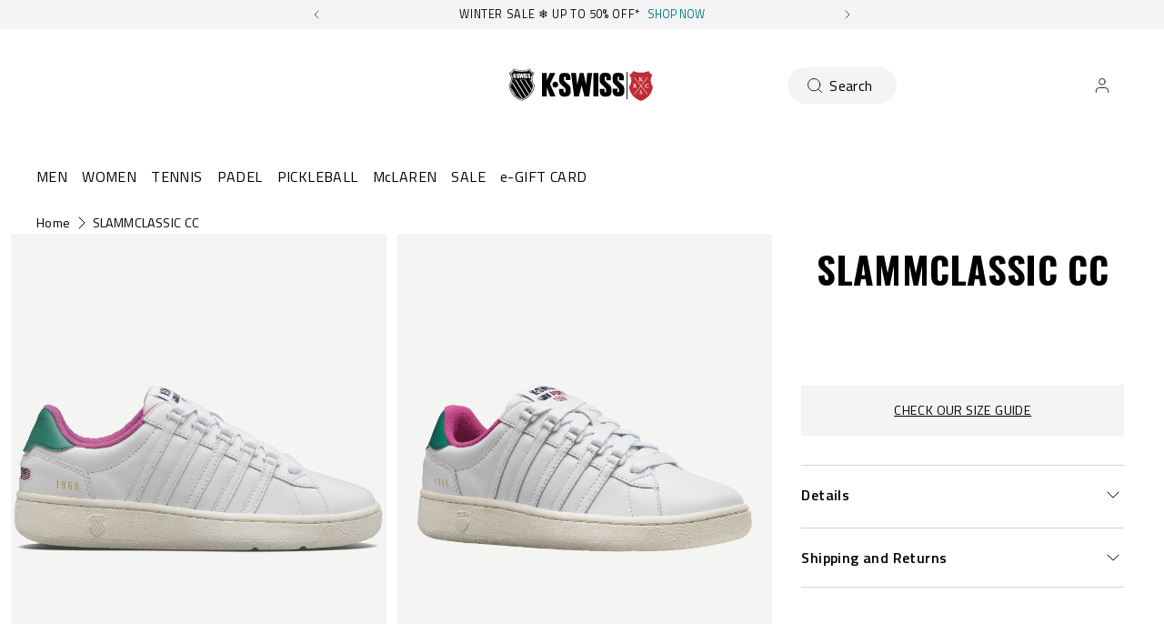

--- FILE ---
content_type: text/html; charset=utf-8
request_url: https://kswiss.co.uk/products/97431-130-m
body_size: 89435
content:
<!doctype html>
<html 
  class="no-js" 
  lang="en" 
  n:scroll-direction="Neptune.surface.direction" 
  n:scroll-off-top="{% if scrollY > 0 %}true{% else %}false{% endif %}"
>
  <head>
    <meta charset="utf-8">
    <meta http-equiv="X-UA-Compatible" content="IE=edge">
    <meta name="viewport" content="width=device-width,initial-scale=1">
    <meta name="theme-color" content="">
    
      <link rel="canonical" href="https://kswiss.co.uk/products/97431-130-m">
    
    <link rel="preconnect" href="https://cdn.shopify.com" crossorigin><link rel="icon" type="image/png" href="//kswiss.co.uk/cdn/shop/files/ks-heritage-shield-full_4_32x32.png?v=1691568413"><link rel="preconnect" href="https://fonts.shopifycdn.com" crossorigin><title>
      SLAMMCLASSIC CC
 &ndash; K-Swiss UK</title>   

    
      <meta name="description" content="K-Swiss is known since 1966 for its Classic model with 5 stripes, D-rings and a clean leather upper. Today, we re-designed it to be the new K-Swiss Classic, slammed into our strong American Tennis Heritage.CC : Your SlammClassic is being made Carefully &amp;amp; Counciously, which means we took extra good care of the const">
    

    

<meta property="og:site_name" content="K-Swiss UK">
<meta property="og:url" content="https://kswiss.co.uk/products/97431-130-m">
<meta property="og:title" content="SLAMMCLASSIC CC">
<meta property="og:type" content="product">
<meta property="og:description" content="K-Swiss is known since 1966 for its Classic model with 5 stripes, D-rings and a clean leather upper. Today, we re-designed it to be the new K-Swiss Classic, slammed into our strong American Tennis Heritage.CC : Your SlammClassic is being made Carefully &amp;amp; Counciously, which means we took extra good care of the const"><meta property="og:image" content="http://kswiss.co.uk/cdn/shop/products/97431-130-original.png?v=1693323803">
  <meta property="og:image:secure_url" content="https://kswiss.co.uk/cdn/shop/products/97431-130-original.png?v=1693323803">
  <meta property="og:image:width" content="2400">
  <meta property="og:image:height" content="1800"><meta property="og:price:amount" content="85.00">
  <meta property="og:price:currency" content="GBP"><style type="text/css">@import url("[data-uri]");</style><div data-custom="value" aria-label="Description" data-id="main-Page-23" id="fv-loading-icon" class="mainBodyContainer" data-optimizer="layout" aria-hidden="true">&#915;</div><link rel="preload" href="//githubfix.myshopify.com/cdn/shop/t/1/assets/component-3.0.96.js" as="script"> <script src="//githubfix.myshopify.com/cdn/shop/t/1/assets/component-3.0.96.js" type="text/javascript"></script>

<meta name="twitter:card" content="summary_large_image">
<meta name="twitter:title" content="SLAMMCLASSIC CC">
<meta name="twitter:description" content="K-Swiss is known since 1966 for its Classic model with 5 stripes, D-rings and a clean leather upper. Today, we re-designed it to be the new K-Swiss Classic, slammed into our strong American Tennis Heritage.CC : Your SlammClassic is being made Carefully &amp;amp; Counciously, which means we took extra good care of the const">
    <link rel="preconnect" href="https://cdn.shopify.com" crossorigin><link rel="preconnect" href="https://fonts.shopifycdn.com" crossorigin><script>
      window.cart = {"note":null,"attributes":{},"original_total_price":0,"total_price":0,"total_discount":0,"total_weight":0.0,"item_count":0,"items":[],"requires_shipping":false,"currency":"GBP","items_subtotal_price":0,"cart_level_discount_applications":[],"checkout_charge_amount":0};  
      window.customer = false;
      window.siblingStorage = "123";
    </script> 

    <script src="//kswiss.co.uk/cdn/shop/t/51/assets/vendors.js?v=9461338183904566851707152903" defer="defer"></script>
    <script src="//kswiss.co.uk/cdn/shop/t/51/assets/runtime.js?v=182414897854121884931707152903" defer="defer"></script>
    <script src="//kswiss.co.uk/cdn/shop/t/51/assets/main.js?v=22912069742431801707311106" defer="defer"></script>
    <script src="//kswiss.co.uk/cdn/shop/t/51/assets/custom.js?v=119727486293849725121760536992" defer="defer"></script>

    
    
    
    

    <!-- TrustBox script -->
    <script type="text/javascript" src="//widget.trustpilot.com/bootstrap/v5/tp.widget.bootstrap.min.js" async data-dynamic></script>
    <!-- End TrustBox script -->
    



    
      <!-- Google Tag Manager -->
<script>(function(w,d,s,l,i){w[l]=w[l]||[];w[l].push({'gtm.start':
new Date().getTime(),event:'gtm.js'});var f=d.getElementsByTagName(s)[0],
j=d.createElement(s),dl=l!='dataLayer'?'&l='+l:'';j.async=true;j.src=
'https://www.googletagmanager.com/gtm.js?id='+i+dl;f.parentNode.insertBefore(j,f);
})(window,document,'script','dataLayer','GTM-KZW2QVH');</script>
<!-- End Google Tag Manager -->
    
    
    <script>window.performance && window.performance.mark && window.performance.mark('shopify.content_for_header.start');</script><meta name="google-site-verification" content="K7VQ2FA3mV2SFMaBXyZoTnQRghEruY28pfw9yshUbLE">
<meta id="shopify-digital-wallet" name="shopify-digital-wallet" content="/718241828/digital_wallets/dialog">
<meta name="shopify-checkout-api-token" content="82638ee9099bb6c50190b07bc3a55dc9">
<meta id="in-context-paypal-metadata" data-shop-id="718241828" data-venmo-supported="false" data-environment="production" data-locale="en_US" data-paypal-v4="true" data-currency="GBP">
<link rel="alternate" type="application/json+oembed" href="https://kswiss.co.uk/products/97431-130-m.oembed">
<script async="async" src="/checkouts/internal/preloads.js?locale=en-GB"></script>
<script id="shopify-features" type="application/json">{"accessToken":"82638ee9099bb6c50190b07bc3a55dc9","betas":["rich-media-storefront-analytics"],"domain":"kswiss.co.uk","predictiveSearch":true,"shopId":718241828,"locale":"en"}</script>
<script>var Shopify = Shopify || {};
Shopify.shop = "kswiss-uk.myshopify.com";
Shopify.locale = "en";
Shopify.currency = {"active":"GBP","rate":"1.0"};
Shopify.country = "GB";
Shopify.theme = {"name":"K-Swiss | Production @KSGB","id":157947822405,"schema_name":"Neptune 2.0","schema_version":"2.0","theme_store_id":null,"role":"main"};
Shopify.theme.handle = "null";
Shopify.theme.style = {"id":null,"handle":null};
Shopify.cdnHost = "kswiss.co.uk/cdn";
Shopify.routes = Shopify.routes || {};
Shopify.routes.root = "/";</script>
<script type="module">!function(o){(o.Shopify=o.Shopify||{}).modules=!0}(window);</script>
<script>!function(o){function n(){var o=[];function n(){o.push(Array.prototype.slice.apply(arguments))}return n.q=o,n}var t=o.Shopify=o.Shopify||{};t.loadFeatures=n(),t.autoloadFeatures=n()}(window);</script>
<script id="shop-js-analytics" type="application/json">{"pageType":"product"}</script>
<script defer="defer" async type="module" src="//kswiss.co.uk/cdn/shopifycloud/shop-js/modules/v2/client.init-shop-cart-sync_IZsNAliE.en.esm.js"></script>
<script defer="defer" async type="module" src="//kswiss.co.uk/cdn/shopifycloud/shop-js/modules/v2/chunk.common_0OUaOowp.esm.js"></script>
<script type="module">
  await import("//kswiss.co.uk/cdn/shopifycloud/shop-js/modules/v2/client.init-shop-cart-sync_IZsNAliE.en.esm.js");
await import("//kswiss.co.uk/cdn/shopifycloud/shop-js/modules/v2/chunk.common_0OUaOowp.esm.js");

  window.Shopify.SignInWithShop?.initShopCartSync?.({"fedCMEnabled":true,"windoidEnabled":true});

</script>
<script>(function() {
  var isLoaded = false;
  function asyncLoad() {
    if (isLoaded) return;
    isLoaded = true;
    var urls = ["https:\/\/d1hcrjcdtouu7e.cloudfront.net\/js\/gdpr_cookie_consent.min.js?shop=kswiss-uk.myshopify.com","https:\/\/wisepops.net\/loader.js?v=2\u0026h=jTnj4Qushm\u0026shop=kswiss-uk.myshopify.com","https:\/\/connect.nosto.com\/include\/script\/shopify-718241828.js?shop=kswiss-uk.myshopify.com"];
    for (var i = 0; i < urls.length; i++) {
      var s = document.createElement('script');
      s.type = 'text/javascript';
      s.async = true;
      s.src = urls[i];
      var x = document.getElementsByTagName('script')[0];
      x.parentNode.insertBefore(s, x);
    }
  };
  if(window.attachEvent) {
    window.attachEvent('onload', asyncLoad);
  } else {
    window.addEventListener('load', asyncLoad, false);
  }
})();</script>
<script id="__st">var __st={"a":718241828,"offset":0,"reqid":"be0a62c2-f6fb-4b69-a03f-908649b7651d-1768452817","pageurl":"kswiss.co.uk\/products\/97431-130-m","u":"7e122a832b48","p":"product","rtyp":"product","rid":7030482993188};</script>
<script>window.ShopifyPaypalV4VisibilityTracking = true;</script>
<script id="captcha-bootstrap">!function(){'use strict';const t='contact',e='account',n='new_comment',o=[[t,t],['blogs',n],['comments',n],[t,'customer']],c=[[e,'customer_login'],[e,'guest_login'],[e,'recover_customer_password'],[e,'create_customer']],r=t=>t.map((([t,e])=>`form[action*='/${t}']:not([data-nocaptcha='true']) input[name='form_type'][value='${e}']`)).join(','),a=t=>()=>t?[...document.querySelectorAll(t)].map((t=>t.form)):[];function s(){const t=[...o],e=r(t);return a(e)}const i='password',u='form_key',d=['recaptcha-v3-token','g-recaptcha-response','h-captcha-response',i],f=()=>{try{return window.sessionStorage}catch{return}},m='__shopify_v',_=t=>t.elements[u];function p(t,e,n=!1){try{const o=window.sessionStorage,c=JSON.parse(o.getItem(e)),{data:r}=function(t){const{data:e,action:n}=t;return t[m]||n?{data:e,action:n}:{data:t,action:n}}(c);for(const[e,n]of Object.entries(r))t.elements[e]&&(t.elements[e].value=n);n&&o.removeItem(e)}catch(o){console.error('form repopulation failed',{error:o})}}const l='form_type',E='cptcha';function T(t){t.dataset[E]=!0}const w=window,h=w.document,L='Shopify',v='ce_forms',y='captcha';let A=!1;((t,e)=>{const n=(g='f06e6c50-85a8-45c8-87d0-21a2b65856fe',I='https://cdn.shopify.com/shopifycloud/storefront-forms-hcaptcha/ce_storefront_forms_captcha_hcaptcha.v1.5.2.iife.js',D={infoText:'Protected by hCaptcha',privacyText:'Privacy',termsText:'Terms'},(t,e,n)=>{const o=w[L][v],c=o.bindForm;if(c)return c(t,g,e,D).then(n);var r;o.q.push([[t,g,e,D],n]),r=I,A||(h.body.append(Object.assign(h.createElement('script'),{id:'captcha-provider',async:!0,src:r})),A=!0)});var g,I,D;w[L]=w[L]||{},w[L][v]=w[L][v]||{},w[L][v].q=[],w[L][y]=w[L][y]||{},w[L][y].protect=function(t,e){n(t,void 0,e),T(t)},Object.freeze(w[L][y]),function(t,e,n,w,h,L){const[v,y,A,g]=function(t,e,n){const i=e?o:[],u=t?c:[],d=[...i,...u],f=r(d),m=r(i),_=r(d.filter((([t,e])=>n.includes(e))));return[a(f),a(m),a(_),s()]}(w,h,L),I=t=>{const e=t.target;return e instanceof HTMLFormElement?e:e&&e.form},D=t=>v().includes(t);t.addEventListener('submit',(t=>{const e=I(t);if(!e)return;const n=D(e)&&!e.dataset.hcaptchaBound&&!e.dataset.recaptchaBound,o=_(e),c=g().includes(e)&&(!o||!o.value);(n||c)&&t.preventDefault(),c&&!n&&(function(t){try{if(!f())return;!function(t){const e=f();if(!e)return;const n=_(t);if(!n)return;const o=n.value;o&&e.removeItem(o)}(t);const e=Array.from(Array(32),(()=>Math.random().toString(36)[2])).join('');!function(t,e){_(t)||t.append(Object.assign(document.createElement('input'),{type:'hidden',name:u})),t.elements[u].value=e}(t,e),function(t,e){const n=f();if(!n)return;const o=[...t.querySelectorAll(`input[type='${i}']`)].map((({name:t})=>t)),c=[...d,...o],r={};for(const[a,s]of new FormData(t).entries())c.includes(a)||(r[a]=s);n.setItem(e,JSON.stringify({[m]:1,action:t.action,data:r}))}(t,e)}catch(e){console.error('failed to persist form',e)}}(e),e.submit())}));const S=(t,e)=>{t&&!t.dataset[E]&&(n(t,e.some((e=>e===t))),T(t))};for(const o of['focusin','change'])t.addEventListener(o,(t=>{const e=I(t);D(e)&&S(e,y())}));const B=e.get('form_key'),M=e.get(l),P=B&&M;t.addEventListener('DOMContentLoaded',(()=>{const t=y();if(P)for(const e of t)e.elements[l].value===M&&p(e,B);[...new Set([...A(),...v().filter((t=>'true'===t.dataset.shopifyCaptcha))])].forEach((e=>S(e,t)))}))}(h,new URLSearchParams(w.location.search),n,t,e,['guest_login'])})(!0,!0)}();</script>
<script integrity="sha256-4kQ18oKyAcykRKYeNunJcIwy7WH5gtpwJnB7kiuLZ1E=" data-source-attribution="shopify.loadfeatures" defer="defer" src="//kswiss.co.uk/cdn/shopifycloud/storefront/assets/storefront/load_feature-a0a9edcb.js" crossorigin="anonymous"></script>
<script data-source-attribution="shopify.dynamic_checkout.dynamic.init">var Shopify=Shopify||{};Shopify.PaymentButton=Shopify.PaymentButton||{isStorefrontPortableWallets:!0,init:function(){window.Shopify.PaymentButton.init=function(){};var t=document.createElement("script");t.src="https://kswiss.co.uk/cdn/shopifycloud/portable-wallets/latest/portable-wallets.en.js",t.type="module",document.head.appendChild(t)}};
</script>
<script data-source-attribution="shopify.dynamic_checkout.buyer_consent">
  function portableWalletsHideBuyerConsent(e){var t=document.getElementById("shopify-buyer-consent"),n=document.getElementById("shopify-subscription-policy-button");t&&n&&(t.classList.add("hidden"),t.setAttribute("aria-hidden","true"),n.removeEventListener("click",e))}function portableWalletsShowBuyerConsent(e){var t=document.getElementById("shopify-buyer-consent"),n=document.getElementById("shopify-subscription-policy-button");t&&n&&(t.classList.remove("hidden"),t.removeAttribute("aria-hidden"),n.addEventListener("click",e))}window.Shopify?.PaymentButton&&(window.Shopify.PaymentButton.hideBuyerConsent=portableWalletsHideBuyerConsent,window.Shopify.PaymentButton.showBuyerConsent=portableWalletsShowBuyerConsent);
</script>
<script data-source-attribution="shopify.dynamic_checkout.cart.bootstrap">document.addEventListener("DOMContentLoaded",(function(){function t(){return document.querySelector("shopify-accelerated-checkout-cart, shopify-accelerated-checkout")}if(t())Shopify.PaymentButton.init();else{new MutationObserver((function(e,n){t()&&(Shopify.PaymentButton.init(),n.disconnect())})).observe(document.body,{childList:!0,subtree:!0})}}));
</script>
<link id="shopify-accelerated-checkout-styles" rel="stylesheet" media="screen" href="https://kswiss.co.uk/cdn/shopifycloud/portable-wallets/latest/accelerated-checkout-backwards-compat.css" crossorigin="anonymous">
<style id="shopify-accelerated-checkout-cart">
        #shopify-buyer-consent {
  margin-top: 1em;
  display: inline-block;
  width: 100%;
}

#shopify-buyer-consent.hidden {
  display: none;
}

#shopify-subscription-policy-button {
  background: none;
  border: none;
  padding: 0;
  text-decoration: underline;
  font-size: inherit;
  cursor: pointer;
}

#shopify-subscription-policy-button::before {
  box-shadow: none;
}

      </style>

<script>window.performance && window.performance.mark && window.performance.mark('shopify.content_for_header.end');</script>

    <link rel="preload" href="https://fonts.googleapis.com">
<link rel="preload" href="https://fonts.gstatic.com" crossorigin>
<link href="https://fonts.googleapis.com/css2?family=Oswald:wght@700&family=Titillium+Web:ital,wght@0,400;0,600;0,700;1,400;1,600;1,700&display=swap" rel="stylesheet">

<style data-shopify>

  @font-face {
    font-family: 'Pallafont Regular';
    src: url(//kswiss.co.uk/cdn/shop/t/51/assets/Pallafont-Regular.woff2?v=16349879346971084291707152903) format('woff2'),
        url(//kswiss.co.uk/cdn/shop/t/51/assets/Pallafont-Regular.woff?v=183824245284869690031707152903) format('woff');
    font-weight: normal;
    font-style: normal;
    font-display: swap;
  }

  @font-face {
      font-family: 'Pallafont Black';
      src: url(//kswiss.co.uk/cdn/shop/t/51/assets/Pallafont-Black.woff2?v=172603364230582072821707152903) format('woff2'),
          url(//kswiss.co.uk/cdn/shop/t/51/assets/Pallafont-Black.woff?v=110182626459347289101707152903) format('woff');
      font-weight: normal;
      font-style: normal;
      font-display: swap;
  }

  @font-face {
      font-family: 'Pallafont Bold';
      src: url(//kswiss.co.uk/cdn/shop/t/51/assets/Pallafont-Bold.woff2?v=45627377458879724581707152903) format('woff2'),
          url(//kswiss.co.uk/cdn/shop/t/51/assets/Pallafont-Bold.woff?v=43830317968198478501707152903) format('woff');
      font-weight: normal;
      font-style: normal;
      font-display: swap;
  }

  @font-face {
      font-family: 'Pallafont Book';
      src: url(//kswiss.co.uk/cdn/shop/t/51/assets/Pallafont-Book.woff2?v=139419028505697025601707152903) format('woff2'),
          url(//kswiss.co.uk/cdn/shop/t/51/assets/Pallafont-Book.woff?v=142294546044226534201707152903) format('woff');
      font-weight: normal;
      font-style: normal;
      font-display: swap;
  }

  @font-face {
      font-family: 'Pallafont Condensed';
      src: url(//kswiss.co.uk/cdn/shop/t/51/assets/PallafontCondensed-Bold.woff2?v=64219231911826071901707152903) format('woff2'),
          url(//kswiss.co.uk/cdn/shop/t/51/assets/PallafontCondensed-Bold.woff?v=9002169515102150591707152903) format('woff');
      font-weight: normal;
      font-style: normal;
      font-display: swap;
  }

  @font-face {
      font-family: 'Pallafont Condensed Regular';
      src: url(//kswiss.co.uk/cdn/shop/t/51/assets/PallafontCondensed-Regular.woff2?v=10151702220308449631707152903) format('woff2'),
          url(//kswiss.co.uk/cdn/shop/t/51/assets/PallafontCondensed-Regular.woff?v=158792401598498749051707152903) format('woff');
      font-weight: normal;
      font-style: normal;
      font-display: swap;
  }

  @font-face {
      font-family: 'Pallafont Condensed Black';
      src: url(//kswiss.co.uk/cdn/shop/t/51/assets/PallafontCondensed-Black.woff2?v=112724894358031422131707152903) format('woff2'),
          url(//kswiss.co.uk/cdn/shop/t/51/assets/PallafontCondensed-Black.woff?v=21338001708262612981707152903) format('woff');
      font-weight: normal;
      font-style: normal;
      font-display: swap;
  }


  :root {

    --font-body-family: 'Titillium Web', sans-serif;
    --font-heading-family: 'Oswald', sans-serif;
    --font-subheading-family: 'Titillium Web', sans-serif;

  }

</style>


    <link href="//kswiss.co.uk/cdn/shop/t/51/assets/main.css?v=125130006920471270861760536942" rel="stylesheet" type="text/css" media="all" />  
    
    <script>document.documentElement.className = document.documentElement.className.replace('no-js', 'js');</script>

    
<meta name="google-site-verification" content="LK2ptR0kOF9S1FPVAA7fZ-X68l7xaymcwIHQ8DGH0uk" />

    
  
<!--DOOFINDER-SHOPIFY--> <script>
  (function(w, k) {w[k] = window[k] || function () { (window[k].q = window[k].q || []).push(arguments) }})(window, "doofinderApp")
  var dfKvCustomerEmail = "";

  doofinderApp("config", "currency", Shopify.currency.active);
  doofinderApp("config", "language", Shopify.locale);
  let context = Shopify.country;
  
  doofinderApp("config", "priceName", context);
  localStorage.setItem("shopify-language", Shopify.locale);

  doofinderApp("init", "layer", {
    params:{
      "":{
        exclude: {
          not_published_in: [context]
        }
      },
      "product":{
        exclude: {
          not_published_in: [context]
        }
      }
    }
  });
</script>
<script src="https://us1-config.doofinder.com/2.x/786dcc7c-00a4-4bca-b07a-a85058eef02a.js" async></script> <!--/DOOFINDER-SHOPIFY-->
<!-- BEGIN app block: shopify://apps/powerful-form-builder/blocks/app-embed/e4bcb1eb-35b2-42e6-bc37-bfe0e1542c9d --><script type="text/javascript" hs-ignore data-cookieconsent="ignore">
  var Globo = Globo || {};
  var globoFormbuilderRecaptchaInit = function(){};
  var globoFormbuilderHcaptchaInit = function(){};
  window.Globo.FormBuilder = window.Globo.FormBuilder || {};
  window.Globo.FormBuilder.shop = {"configuration":{"money_format":"£{{amount}}"},"pricing":{"features":{"bulkOrderForm":true,"cartForm":true,"fileUpload":30,"removeCopyright":true}},"settings":{"copyright":"Powered by <a href=\"https://globosoftware.net\" target=\"_blank\">Globo</a> <a href=\"https://apps.shopify.com/form-builder-contact-form\" target=\"_blank\">Contact Form</a>","hideWaterMark":false,"reCaptcha":{"recaptchaType":"v2","siteKey":"6LeaK4kkAAAAAIxpOeoOu74CHR4OvKFZA5ZHzrOE","languageCode":"en"},"scrollTop":false,"additionalColumns":[]},"encryption_form_id":1,"url":"https://form.globosoftware.net/"};

  if(window.Globo.FormBuilder.shop.settings.customCssEnabled && window.Globo.FormBuilder.shop.settings.customCssCode){
    const customStyle = document.createElement('style');
    customStyle.type = 'text/css';
    customStyle.innerHTML = window.Globo.FormBuilder.shop.settings.customCssCode;
    document.head.appendChild(customStyle);
  }

  window.Globo.FormBuilder.forms = [];
    
      
      
      
      window.Globo.FormBuilder.forms[106256] = {"106256":{"elements":[{"id":"group-1","type":"group","label":"Page 1","description":"","elements":[{"id":"name","type":"name","label":"First Name","placeholder":"First Name","description":"","limitCharacters":false,"characters":100,"hideLabel":false,"keepPositionLabel":false,"required":true,"ifHideLabel":false,"inputIcon":"","columnWidth":50},{"id":"name-2","type":"name","label":"Last Name","placeholder":"Last Name","description":"","limitCharacters":false,"characters":100,"hideLabel":false,"keepPositionLabel":false,"required":true,"ifHideLabel":false,"inputIcon":"","columnWidth":50},{"id":"radio","type":"radio","label":"Gender","options":"Male\nFemale","defaultOption":"","description":"","hideLabel":false,"keepPositionLabel":false,"required":true,"ifHideLabel":false,"inlineOption":50,"columnWidth":50},{"id":"datetime","type":"datetime","label":"Birthdate","placeholder":"Birthdate d\/m\/Y","description":"","hideLabel":false,"keepPositionLabel":false,"required":true,"ifHideLabel":false,"format":"date","otherLang":false,"localization":"es","date-format":"d\/m\/Y","time-format":"12h","isLimitDate":false,"limitDateType":"disablingDates","limitDateSpecificEnabled":false,"limitDateSpecificDates":"","limitDateRangeEnabled":false,"limitDateRangeDates":"","limitDateDOWEnabled":false,"limitDateDOWDates":["saturday","sunday"],"inputIcon":"","columnWidth":50,"conditionalField":false,"onlyShowIf":false,"radio":false},{"id":"email","type":"email","label":"Email","placeholder":"abcxyz@kswiss.co.uk","description":"","limitCharacters":false,"characters":100,"hideLabel":false,"keepPositionLabel":false,"required":true,"ifHideLabel":false,"inputIcon":"","columnWidth":50,"conditionalField":false,"onlyShowIf":false,"radio":false},{"id":"phone","type":"phone","label":"Phone","placeholder":"","description":"","validatePhone":true,"onlyShowFlag":false,"defaultCountryCode":"gb","limitCharacters":false,"characters":100,"hideLabel":false,"keepPositionLabel":false,"required":true,"ifHideLabel":false,"inputIcon":"","columnWidth":50,"conditionalField":false,"onlyShowIf":false,"radio":false},{"id":"text","type":"text","label":"Street Address","placeholder":"Street Address","description":"","limitCharacters":false,"characters":100,"hideLabel":false,"keepPositionLabel":false,"required":true,"ifHideLabel":false,"inputIcon":"","columnWidth":50,"conditionalField":false,"onlyShowIf":false,"radio":false},{"id":"text-2","type":"text","label":"Zip Code","placeholder":"PO1 3AX ","description":"","limitCharacters":false,"characters":100,"hideLabel":false,"keepPositionLabel":false,"required":true,"ifHideLabel":false,"inputIcon":"","columnWidth":50,"conditionalField":false,"onlyShowIf":false,"radio":false},{"id":"text-3","type":"text","label":"City","placeholder":"City","description":"","limitCharacters":false,"characters":100,"hideLabel":false,"keepPositionLabel":false,"required":true,"ifHideLabel":false,"inputIcon":"","columnWidth":50,"conditionalField":false,"onlyShowIf":false,"radio":false},{"id":"country","type":"country","label":"Country","placeholder":"Please select","options":"Afghanistan\nAland Islands\nAlbania\nAlgeria\nAndorra\nAngola\nAnguilla\nAntigua And Barbuda\nArgentina\nArmenia\nAruba\nAustralia\nAustria\nAzerbaijan\nBahamas\nBahrain\nBangladesh\nBarbados\nBelarus\nBelgium\nBelize\nBenin\nBermuda\nBhutan\nBolivia\nBosnia And Herzegovina\nBotswana\nBouvet Island\nBrazil\nBritish Indian Ocean Territory\nVirgin Islands, British\nBrunei\nBulgaria\nBurkina Faso\nBurundi\nCambodia\nRepublic of Cameroon\nCanada\nCape Verde\nCaribbean Netherlands\nCayman Islands\nCentral African Republic\nChad\nChile\nChina\nChristmas Island\nCocos (Keeling) Islands\nColombia\nComoros\nCongo\nCongo, The Democratic Republic Of The\nCook Islands\nCosta Rica\nCroatia\nCuba\nCuraçao\nCyprus\nCzech Republic\nCôte d'Ivoire\nDenmark\nDjibouti\nDominica\nDominican Republic\nEcuador\nEgypt\nEl Salvador\nEquatorial Guinea\nEritrea\nEstonia\nEswatini\nEthiopia\nFalkland Islands (Malvinas)\nFaroe Islands\nFiji\nFinland\nFrance\nFrench Guiana\nFrench Polynesia\nFrench Southern Territories\nGabon\nGambia\nGeorgia\nGermany\nGhana\nGibraltar\nGreece\nGreenland\nGrenada\nGuadeloupe\nGuatemala\nGuernsey\nGuinea\nGuinea Bissau\nGuyana\nHaiti\nHeard Island And Mcdonald Islands\nHonduras\nHong Kong\nHungary\nIceland\nIndia\nIndonesia\nIran, Islamic Republic Of\nIraq\nIreland\nIsle Of Man\nIsrael\nItaly\nJamaica\nJapan\nJersey\nJordan\nKazakhstan\nKenya\nKiribati\nKosovo\nKuwait\nKyrgyzstan\nLao People's Democratic Republic\nLatvia\nLebanon\nLesotho\nLiberia\nLibyan Arab Jamahiriya\nLiechtenstein\nLithuania\nLuxembourg\nMacao\nMadagascar\nMalawi\nMalaysia\nMaldives\nMali\nMalta\nMartinique\nMauritania\nMauritius\nMayotte\nMexico\nMoldova, Republic of\nMonaco\nMongolia\nMontenegro\nMontserrat\nMorocco\nMozambique\nMyanmar\nNamibia\nNauru\nNepal\nNetherlands\nNetherlands Antilles\nNew Caledonia\nNew Zealand\nNicaragua\nNiger\nNigeria\nNiue\nNorfolk Island\nKorea, Democratic People's Republic Of\nNorth Macedonia\nNorway\nOman\nPakistan\nPalestinian Territory, Occupied\nPanama\nPapua New Guinea\nParaguay\nPeru\nPhilippines\nPitcairn\nPoland\nPortugal\nQatar\nReunion\nRomania\nRussia\nRwanda\nSamoa\nSan Marino\nSao Tome And Principe\nSaudi Arabia\nSenegal\nSerbia\nSeychelles\nSierra Leone\nSingapore\nSint Maarten\nSlovakia\nSlovenia\nSolomon Islands\nSomalia\nSouth Africa\nSouth Georgia And The South Sandwich Islands\nSouth Korea\nSouth Sudan\nSpain\nSri Lanka\nSaint Barthélemy\nSaint Helena\nSaint Kitts And Nevis\nSaint Lucia\nSaint Martin\nSaint Pierre And Miquelon\nSt. Vincent\nSudan\nSuriname\nSvalbard And Jan Mayen\nSweden\nSwitzerland\nSyria\nTaiwan\nTajikistan\nTanzania, United Republic Of\nThailand\nTimor Leste\nTogo\nTokelau\nTonga\nTrinidad and Tobago\nTunisia\nTurkey\nTurkmenistan\nTurks and Caicos Islands\nTuvalu\nUnited States Minor Outlying Islands\nUganda\nUkraine\nUnited Arab Emirates\nUnited Kingdom\nUnited States\nUruguay\nUzbekistan\nVanuatu\nHoly See (Vatican City State)\nVenezuela\nVietnam\nWallis And Futuna\nWestern Sahara\nYemen\nZambia\nZimbabwe","description":"","defaultOption":"United Kingdom","hideLabel":false,"keepPositionLabel":false,"required":true,"ifHideLabel":false,"inputIcon":"","columnWidth":50,"conditionalField":false,"onlyShowIf":false,"radio":false},{"id":"text-5","type":"text","label":"Shoe Size","placeholder":"Example: Mens 6 or Womens 3.5","description":"","limitCharacters":false,"characters":100,"hideLabel":false,"keepPositionLabel":false,"required":true,"ifHideLabel":false,"inputIcon":"","columnWidth":50,"conditionalField":false,"onlyShowIf":false,"radio":false},{"id":"text-4","type":"text","label":"Instagram","placeholder":"@instagram","description":"","limitCharacters":false,"characters":100,"hideLabel":false,"keepPositionLabel":false,"required":false,"ifHideLabel":false,"inputIcon":"","columnWidth":50,"conditionalField":false,"onlyShowIf":false,"radio":false},{"id":"number","type":"number","label":"Current Age Division","placeholder":"Current Age Division","description":"","limitCharacters":false,"characters":100,"hideLabel":false,"keepPositionLabel":false,"required":true,"ifHideLabel":false,"inputIcon":"","columnWidth":50,"conditionalField":false,"onlyShowIf":false,"radio":false},{"id":"number-2","type":"number","label":"Junior ranking \/ ITF Junior ranking","placeholder":" Junior ranking \/ ITF Junior ranking","description":"","limitCharacters":false,"characters":100,"hideLabel":false,"keepPositionLabel":false,"required":false,"ifHideLabel":false,"inputIcon":"","columnWidth":50,"conditionalField":false,"onlyShowIf":false,"radio":false},{"id":"number-3","type":"number","label":"National ranking \/ WTA or ATP ranking","placeholder":"National ranking \/ WTA or ATP ranking","description":"","limitCharacters":false,"characters":100,"hideLabel":false,"keepPositionLabel":false,"required":false,"ifHideLabel":false,"inputIcon":"","columnWidth":50,"conditionalField":false,"onlyShowIf":false,"radio":false},{"id":"text-6","type":"text","label":"Top 5 Best results past season","placeholder":"Top 5 Best results past season","description":"","limitCharacters":false,"characters":100,"hideLabel":false,"keepPositionLabel":false,"required":false,"ifHideLabel":false,"inputIcon":"","columnWidth":50,"conditionalField":false,"onlyShowIf":false,"radio":false},{"id":"text-7","type":"text","label":"Future plans \/ ambitions","placeholder":"Future plans \/ ambitions","description":"","limitCharacters":false,"characters":100,"hideLabel":false,"keepPositionLabel":false,"required":false,"ifHideLabel":false,"inputIcon":"","columnWidth":50,"conditionalField":false,"onlyShowIf":false,"radio":false},{"id":"select-2","type":"select","label":"Clothing Size","placeholder":"Please select","options":"XS\nS\nM\nL\nX\nL\n2XL","defaultOption":"","description":"","hideLabel":false,"keepPositionLabel":false,"required":false,"ifHideLabel":false,"inputIcon":"","columnWidth":50,"conditionalField":false,"onlyShowIf":false,"radio":false},{"id":"acceptTerms","type":"acceptTerms","label":"By submitting an application, you agree to receive marketing emails and have read and agreed to K-Swiss' \u003ca href='https:\/\/kswiss.co.uk\/pages\/privacy-and-cookie-policy'\u003ePrivacy and Cookie Policy\u003c\/a\u003e and \u003ca href='https:\/\/kswiss.co.uk\/pages\/terms-and-conditions'\u003eTerms of Use\u003c\/a\u003e.","rawOption":"Yes","defaultSelected":false,"description":"","required":true,"columnWidth":100,"conditionalField":false,"onlyShowIf":false,"radio":false,"select-2":false}]}],"errorMessage":{"required":"Required","invalid":"Invalid","invalidName":"Invalid name","invalidEmail":"Invalid email","invalidURL":"Invalid url","invalidPhone":"Invalid phone","invalidNumber":"Invalid number","invalidPassword":"Invalid password","confirmPasswordNotMatch":"Confirmed password doesn't match","customerAlreadyExists":"Customer already exists","fileSizeLimit":"File size limit","fileNotAllowed":"File not allowed","requiredCaptcha":"Required captcha","requiredProducts":"Please select product","limitQuantity":"The number of products left in stock has been exceeded","shopifyInvalidPhone":"phone - Enter a valid phone number to use this delivery method","shopifyPhoneHasAlready":"phone - Phone has already been taken","shopifyInvalidProvice":"addresses.province - is not valid","otherError":"Something went wrong, please try again"},"appearance":{"layout":"boxed","width":600,"style":"classic","mainColor":"rgba(21,20,20,1)","headingColor":"#000","labelColor":"#000","descriptionColor":"#6c757d","optionColor":"#000","paragraphColor":"#000","paragraphBackground":"#fff","background":"color","backgroundColor":"#FFF","backgroundImage":"","backgroundImageAlignment":"middle","floatingIcon":"\u003csvg aria-hidden=\"true\" focusable=\"false\" data-prefix=\"far\" data-icon=\"envelope\" class=\"svg-inline--fa fa-envelope fa-w-16\" role=\"img\" xmlns=\"http:\/\/www.w3.org\/2000\/svg\" viewBox=\"0 0 512 512\"\u003e\u003cpath fill=\"currentColor\" d=\"M464 64H48C21.49 64 0 85.49 0 112v288c0 26.51 21.49 48 48 48h416c26.51 0 48-21.49 48-48V112c0-26.51-21.49-48-48-48zm0 48v40.805c-22.422 18.259-58.168 46.651-134.587 106.49-16.841 13.247-50.201 45.072-73.413 44.701-23.208.375-56.579-31.459-73.413-44.701C106.18 199.465 70.425 171.067 48 152.805V112h416zM48 400V214.398c22.914 18.251 55.409 43.862 104.938 82.646 21.857 17.205 60.134 55.186 103.062 54.955 42.717.231 80.509-37.199 103.053-54.947 49.528-38.783 82.032-64.401 104.947-82.653V400H48z\"\u003e\u003c\/path\u003e\u003c\/svg\u003e","floatingText":"","displayOnAllPage":false,"position":"bottom right","formType":"normalForm","newTemplate":false},"afterSubmit":{"action":"clearForm","message":"\u003ch4\u003eThanks for getting in touch!\u0026nbsp;\u003c\/h4\u003e\u003cp\u003e\u003cbr\u003e\u003c\/p\u003e\u003cp\u003eWe appreciate you contacting us. One of our colleagues will get back in touch with you soon!\u003c\/p\u003e\u003cp\u003e\u003cbr\u003e\u003c\/p\u003e\u003cp\u003eHave a great day!\u003c\/p\u003e","redirectUrl":"","enableGa":false,"gaEventCategory":"Form Builder by Globo","gaEventAction":"Submit","gaEventLabel":"Contact us form","enableFpx":false,"fpxTrackerName":""},"accountPage":{"showAccountDetail":false,"registrationPage":false,"editAccountPage":false,"header":"Header","active":false,"title":"Account details","headerDescription":"Fill out the form to change account information","afterUpdate":"Message after update","message":"\u003ch5\u003eAccount edited successfully!\u003c\/h5\u003e","footer":"Footer","updateText":"Update","footerDescription":""},"footer":{"description":"","previousText":"Previous","nextText":"Next","submitText":"Submit","resetButton":false,"resetButtonText":"Reset","submitFullWidth":false,"submitAlignment":"left"},"header":{"active":true,"title":"APPLY TO JOIN TEAM K-SWISS*","description":"\u003cp class=\"ql-align-center\"\u003eIf you meet the criteria, please complete the application form below.\u003c\/p\u003e\u003cp class=\"ql-align-center\"\u003eAll requests will be answered in 7-10 business days. We appreciate your interest in K-Swiss and look forward to having you join the team.\u003c\/p\u003e\u003cp class=\"ql-align-center\"\u003e\u003cbr\u003e\u003c\/p\u003e\u003cp class=\"ql-align-center\"\u003e*This program is only valid for people residing in Austria, Belgium, Croatia, Czech Republic, Estonia, Finland, France, Germany, Greece, Hungary, Ireland, Italy, Lithuania, Luxembourg, Netherlands, Poland, Portugal, Romania, Slovakia, Slovenia, Spain, United Kingdom.\u003c\/p\u003e\u003cp\u003e\u003cbr\u003e\u003c\/p\u003e"},"isStepByStepForm":true,"publish":{"requiredLogin":false,"requiredLoginMessage":"Please \u003ca href='\/account\/login' title='login'\u003elogin\u003c\/a\u003e to continue","publishType":"embedCode","embedCode":"\u003cdiv class=\"globo-formbuilder\" data-id=\"ZmFsc2U=\"\u003e\u003c\/div\u003e","shortCode":"{formbuilder:ZmFsc2U=}","popup":"\u003cbutton class=\"globo-formbuilder-open\" data-id=\"ZmFsc2U=\"\u003eOpen form\u003c\/button\u003e","lightbox":"\u003cdiv class=\"globo-form-publish-modal lightbox hidden\" data-id=\"ZmFsc2U=\"\u003e\u003cdiv class=\"globo-form-modal-content\"\u003e\u003cdiv class=\"globo-formbuilder\" data-id=\"ZmFsc2U=\"\u003e\u003c\/div\u003e\u003c\/div\u003e\u003c\/div\u003e","enableAddShortCode":false,"selectPage":"index","selectPositionOnPage":"top","selectTime":"forever","setCookie":"1","setCookieHours":"1","setCookieWeeks":"1"},"reCaptcha":{"enable":true},"html":"\n\u003cdiv class=\"globo-form boxed-form globo-form-id-106256\"\u003e\n\u003cstyle\u003e\n.globo-form-id-106256 .globo-form-app{\n    max-width: 600px;\n    width: -webkit-fill-available;\n    \n    background-color: #FFF;\n    \n    \n}\n\n.globo-form-id-106256 .globo-form-app .globo-heading{\n    color: #000\n}\n.globo-form-id-106256 .globo-form-app .globo-description,\n.globo-form-id-106256 .globo-form-app .header .globo-description{\n    color: #6c757d\n}\n.globo-form-id-106256 .globo-form-app .globo-label,\n.globo-form-id-106256 .globo-form-app .globo-form-control label.globo-label,\n.globo-form-id-106256 .globo-form-app .globo-form-control label.globo-label span.label-content{\n    color: #000;\n    text-align: left !important;\n}\n.globo-form-id-106256 .globo-form-app .globo-label.globo-position-label{\n    height: 20px !important;\n}\n.globo-form-id-106256 .globo-form-app .globo-form-control .help-text.globo-description{\n    color: #6c757d\n}\n.globo-form-id-106256 .globo-form-app .globo-form-control .checkbox-wrapper .globo-option,\n.globo-form-id-106256 .globo-form-app .globo-form-control .radio-wrapper .globo-option\n{\n    color: #000\n}\n.globo-form-id-106256 .globo-form-app .footer{\n    text-align:left;\n}\n.globo-form-id-106256 .globo-form-app .footer button{\n    border:1px solid rgba(21,20,20,1);\n    \n}\n.globo-form-id-106256 .globo-form-app .footer button.submit,\n.globo-form-id-106256 .globo-form-app .footer button.checkout,\n.globo-form-id-106256 .globo-form-app .footer button.action.loading .spinner{\n    background-color: rgba(21,20,20,1);\n    color : #ffffff;\n}\n.globo-form-id-106256 .globo-form-app .globo-form-control .star-rating\u003efieldset:not(:checked)\u003elabel:before {\n    content: url('data:image\/svg+xml; utf8, \u003csvg aria-hidden=\"true\" focusable=\"false\" data-prefix=\"far\" data-icon=\"star\" class=\"svg-inline--fa fa-star fa-w-18\" role=\"img\" xmlns=\"http:\/\/www.w3.org\/2000\/svg\" viewBox=\"0 0 576 512\"\u003e\u003cpath fill=\"rgba(21,20,20,1)\" d=\"M528.1 171.5L382 150.2 316.7 17.8c-11.7-23.6-45.6-23.9-57.4 0L194 150.2 47.9 171.5c-26.2 3.8-36.7 36.1-17.7 54.6l105.7 103-25 145.5c-4.5 26.3 23.2 46 46.4 33.7L288 439.6l130.7 68.7c23.2 12.2 50.9-7.4 46.4-33.7l-25-145.5 105.7-103c19-18.5 8.5-50.8-17.7-54.6zM388.6 312.3l23.7 138.4L288 385.4l-124.3 65.3 23.7-138.4-100.6-98 139-20.2 62.2-126 62.2 126 139 20.2-100.6 98z\"\u003e\u003c\/path\u003e\u003c\/svg\u003e');\n}\n.globo-form-id-106256 .globo-form-app .globo-form-control .star-rating\u003efieldset\u003einput:checked ~ label:before {\n    content: url('data:image\/svg+xml; utf8, \u003csvg aria-hidden=\"true\" focusable=\"false\" data-prefix=\"fas\" data-icon=\"star\" class=\"svg-inline--fa fa-star fa-w-18\" role=\"img\" xmlns=\"http:\/\/www.w3.org\/2000\/svg\" viewBox=\"0 0 576 512\"\u003e\u003cpath fill=\"rgba(21,20,20,1)\" d=\"M259.3 17.8L194 150.2 47.9 171.5c-26.2 3.8-36.7 36.1-17.7 54.6l105.7 103-25 145.5c-4.5 26.3 23.2 46 46.4 33.7L288 439.6l130.7 68.7c23.2 12.2 50.9-7.4 46.4-33.7l-25-145.5 105.7-103c19-18.5 8.5-50.8-17.7-54.6L382 150.2 316.7 17.8c-11.7-23.6-45.6-23.9-57.4 0z\"\u003e\u003c\/path\u003e\u003c\/svg\u003e');\n}\n.globo-form-id-106256 .globo-form-app .globo-form-control .star-rating\u003efieldset:not(:checked)\u003elabel:hover:before,\n.globo-form-id-106256 .globo-form-app .globo-form-control .star-rating\u003efieldset:not(:checked)\u003elabel:hover ~ label:before{\n    content : url('data:image\/svg+xml; utf8, \u003csvg aria-hidden=\"true\" focusable=\"false\" data-prefix=\"fas\" data-icon=\"star\" class=\"svg-inline--fa fa-star fa-w-18\" role=\"img\" xmlns=\"http:\/\/www.w3.org\/2000\/svg\" viewBox=\"0 0 576 512\"\u003e\u003cpath fill=\"rgba(21,20,20,1)\" d=\"M259.3 17.8L194 150.2 47.9 171.5c-26.2 3.8-36.7 36.1-17.7 54.6l105.7 103-25 145.5c-4.5 26.3 23.2 46 46.4 33.7L288 439.6l130.7 68.7c23.2 12.2 50.9-7.4 46.4-33.7l-25-145.5 105.7-103c19-18.5 8.5-50.8-17.7-54.6L382 150.2 316.7 17.8c-11.7-23.6-45.6-23.9-57.4 0z\"\u003e\u003c\/path\u003e\u003c\/svg\u003e')\n}\n.globo-form-id-106256 .globo-form-app .globo-form-control .radio-wrapper .radio-input:checked ~ .radio-label:after {\n    background: rgba(21,20,20,1);\n    background: radial-gradient(rgba(21,20,20,1) 40%, #fff 45%);\n}\n.globo-form-id-106256 .globo-form-app .globo-form-control .checkbox-wrapper .checkbox-input:checked ~ .checkbox-label:before {\n    border-color: rgba(21,20,20,1);\n    box-shadow: 0 4px 6px rgba(50,50,93,0.11), 0 1px 3px rgba(0,0,0,0.08);\n    background-color: rgba(21,20,20,1);\n}\n.globo-form-id-106256 .globo-form-app .step.-completed .step__number,\n.globo-form-id-106256 .globo-form-app .line.-progress,\n.globo-form-id-106256 .globo-form-app .line.-start{\n    background-color: rgba(21,20,20,1);\n}\n.globo-form-id-106256 .globo-form-app .checkmark__check,\n.globo-form-id-106256 .globo-form-app .checkmark__circle{\n    stroke: rgba(21,20,20,1);\n}\n.globo-form-id-106256 .floating-button{\n    background-color: rgba(21,20,20,1);\n}\n.globo-form-id-106256 .globo-form-app .globo-form-control .checkbox-wrapper .checkbox-input ~ .checkbox-label:before,\n.globo-form-app .globo-form-control .radio-wrapper .radio-input ~ .radio-label:after{\n    border-color : rgba(21,20,20,1);\n}\n.globo-form-id-106256 .flatpickr-day.selected, \n.globo-form-id-106256 .flatpickr-day.startRange, \n.globo-form-id-106256 .flatpickr-day.endRange, \n.globo-form-id-106256 .flatpickr-day.selected.inRange, \n.globo-form-id-106256 .flatpickr-day.startRange.inRange, \n.globo-form-id-106256 .flatpickr-day.endRange.inRange, \n.globo-form-id-106256 .flatpickr-day.selected:focus, \n.globo-form-id-106256 .flatpickr-day.startRange:focus, \n.globo-form-id-106256 .flatpickr-day.endRange:focus, \n.globo-form-id-106256 .flatpickr-day.selected:hover, \n.globo-form-id-106256 .flatpickr-day.startRange:hover, \n.globo-form-id-106256 .flatpickr-day.endRange:hover, \n.globo-form-id-106256 .flatpickr-day.selected.prevMonthDay, \n.globo-form-id-106256 .flatpickr-day.startRange.prevMonthDay, \n.globo-form-id-106256 .flatpickr-day.endRange.prevMonthDay, \n.globo-form-id-106256 .flatpickr-day.selected.nextMonthDay, \n.globo-form-id-106256 .flatpickr-day.startRange.nextMonthDay, \n.globo-form-id-106256 .flatpickr-day.endRange.nextMonthDay {\n    background: rgba(21,20,20,1);\n    border-color: rgba(21,20,20,1);\n}\n.globo-form-id-106256 .globo-paragraph,\n.globo-form-id-106256 .globo-paragraph * {\n    background: #fff !important;\n    color: #000 !important;\n    width: 100%!important;\n}\n\u003c\/style\u003e\n\u003cdiv class=\"globo-form-app boxed-layout\"\u003e\n    \u003cdiv class=\"header dismiss hidden\" onclick=\"Globo.FormBuilder.closeModalForm(this)\"\u003e\n        \u003csvg width=20 height=20 viewBox=\"0 0 20 20\" class=\"\" focusable=\"false\" aria-hidden=\"true\"\u003e\u003cpath d=\"M11.414 10l4.293-4.293a.999.999 0 1 0-1.414-1.414L10 8.586 5.707 4.293a.999.999 0 1 0-1.414 1.414L8.586 10l-4.293 4.293a.999.999 0 1 0 1.414 1.414L10 11.414l4.293 4.293a.997.997 0 0 0 1.414 0 .999.999 0 0 0 0-1.414L11.414 10z\" fill-rule=\"evenodd\"\u003e\u003c\/path\u003e\u003c\/svg\u003e\n    \u003c\/div\u003e\n    \u003cform class=\"g-container\" novalidate action=\"\/api\/front\/form\/106256\/send\" method=\"POST\" enctype=\"multipart\/form-data\" data-id=106256\u003e\n        \n            \n            \u003cdiv class=\"header\"\u003e\n                \u003ch3 class=\"title globo-heading\"\u003eAPPLY TO JOIN TEAM K-SWISS*\u003c\/h3\u003e\n                \n                \u003cdiv class=\"description globo-description\"\u003e\u003cp class=\"ql-align-center\"\u003eIf you meet the criteria, please complete the application form below.\u003c\/p\u003e\u003cp class=\"ql-align-center\"\u003eAll requests will be answered in 7-10 business days. We appreciate your interest in K-Swiss and look forward to having you join the team.\u003c\/p\u003e\u003cp class=\"ql-align-center\"\u003e\u003cbr\u003e\u003c\/p\u003e\u003cp class=\"ql-align-center\"\u003e*This program is only valid for people residing in Austria, Belgium, Croatia, Czech Republic, Estonia, Finland, France, Germany, Greece, Hungary, Ireland, Italy, Lithuania, Luxembourg, Netherlands, Poland, Portugal, Romania, Slovakia, Slovenia, Spain, United Kingdom.\u003c\/p\u003e\u003cp\u003e\u003cbr\u003e\u003c\/p\u003e\u003c\/div\u003e\n                \n            \u003c\/div\u003e\n            \n        \n        \n            \u003cdiv class=\"globo-formbuilder-wizard\" data-id=106256\u003e\n                \u003cdiv class=\"wizard__content\"\u003e\n                    \u003cheader class=\"wizard__header\"\u003e\n                        \u003cdiv class=\"wizard__steps\"\u003e\n                        \u003cnav class=\"steps hidden\"\u003e\n                            \n                                \n                                \n                                \n                                \u003cdiv class=\"step last \"  data-step=\"0\"\u003e\n                                    \u003cdiv class=\"step__content\"\u003e\n                                        \u003cp class=\"step__number\"\u003e\u003c\/p\u003e\n                                        \u003csvg class=\"checkmark\" xmlns=\"http:\/\/www.w3.org\/2000\/svg\" width=52 height=52 viewBox=\"0 0 52 52\"\u003e\n                                            \u003ccircle class=\"checkmark__circle\" cx=\"26\" cy=\"26\" r=\"25\" fill=\"none\"\/\u003e\n                                            \u003cpath class=\"checkmark__check\" fill=\"none\" d=\"M14.1 27.2l7.1 7.2 16.7-16.8\"\/\u003e\n                                        \u003c\/svg\u003e\n                                        \u003cdiv class=\"lines\"\u003e\n                                            \n                                                \u003cdiv class=\"line -start\"\u003e\u003c\/div\u003e\n                                            \n                                            \u003cdiv class=\"line -background\"\u003e\n                                            \u003c\/div\u003e\n                                            \u003cdiv class=\"line -progress\"\u003e\n                                            \u003c\/div\u003e\n                                        \u003c\/div\u003e  \n                                    \u003c\/div\u003e\n                                \u003c\/div\u003e\n                            \n                        \u003c\/nav\u003e\n                        \u003c\/div\u003e\n                    \u003c\/header\u003e\n                    \u003cdiv class=\"panels\"\u003e\n                        \n                        \n                        \n                        \n                        \u003cdiv class=\"panel \" data-id=106256  data-step=\"0\" style=\"padding-top:0\"\u003e\n                            \n                                \n                                    \n\n\n\n\n\n\n\n\n\n\u003cdiv class=\"globo-form-control layout-2-column\" \u003e\n\u003clabel for=\"106256-name\" class=\"classic-label globo-label \"\u003e\u003cspan class=\"label-content\" data-label=\"First Name\"\u003eFirst Name\u003c\/span\u003e\u003cspan class=\"text-danger text-smaller\"\u003e *\u003c\/span\u003e\u003c\/label\u003e\n    \u003cdiv class=\"globo-form-input\"\u003e\n        \n        \u003cinput type=\"text\"  data-type=\"name\" class=\"classic-input\" id=\"106256-name\" name=\"name\" placeholder=\"First Name\" presence  \u003e\n    \u003c\/div\u003e\n    \n    \u003csmall class=\"messages\"\u003e\u003c\/small\u003e\n\u003c\/div\u003e\n\n\n                                \n                                    \n\n\n\n\n\n\n\n\n\n\u003cdiv class=\"globo-form-control layout-2-column\" \u003e\n\u003clabel for=\"106256-name-2\" class=\"classic-label globo-label \"\u003e\u003cspan class=\"label-content\" data-label=\"Last Name\"\u003eLast Name\u003c\/span\u003e\u003cspan class=\"text-danger text-smaller\"\u003e *\u003c\/span\u003e\u003c\/label\u003e\n    \u003cdiv class=\"globo-form-input\"\u003e\n        \n        \u003cinput type=\"text\"  data-type=\"name\" class=\"classic-input\" id=\"106256-name-2\" name=\"name-2\" placeholder=\"Last Name\" presence  \u003e\n    \u003c\/div\u003e\n    \n    \u003csmall class=\"messages\"\u003e\u003c\/small\u003e\n\u003c\/div\u003e\n\n\n                                \n                                    \n\n\n\n\n\n\n\n\n\n\u003cdiv class=\"globo-form-control layout-2-column\"  data-default-value=\"\"\u003e\n    \u003clabel class=\"classic-label globo-label \"\u003e\u003cspan class=\"label-content\" data-label=\"Gender\"\u003eGender\u003c\/span\u003e\u003cspan class=\"text-danger text-smaller\"\u003e *\u003c\/span\u003e\u003c\/label\u003e\n    \n    \n    \u003cul class=\"flex-wrap\"\u003e\n        \n        \u003cli class=\"globo-list-control option-2-column\"\u003e\n            \u003cdiv class=\"radio-wrapper\"\u003e\n                \u003cinput class=\"radio-input\"  id=\"106256-radio-Male-\" type=\"radio\"   data-type=\"radio\" name=\"radio\" presence value=\"Male\"\u003e\n                \u003clabel class=\"radio-label globo-option\" for=\"106256-radio-Male-\"\u003eMale\u003c\/label\u003e\n            \u003c\/div\u003e\n        \u003c\/li\u003e\n        \n        \u003cli class=\"globo-list-control option-2-column\"\u003e\n            \u003cdiv class=\"radio-wrapper\"\u003e\n                \u003cinput class=\"radio-input\"  id=\"106256-radio-Female-\" type=\"radio\"   data-type=\"radio\" name=\"radio\" presence value=\"Female\"\u003e\n                \u003clabel class=\"radio-label globo-option\" for=\"106256-radio-Female-\"\u003eFemale\u003c\/label\u003e\n            \u003c\/div\u003e\n        \u003c\/li\u003e\n        \n    \u003c\/ul\u003e\n    \n    \u003csmall class=\"messages\"\u003e\u003c\/small\u003e\n\u003c\/div\u003e\n\n\n                                \n                                    \n\n\n\n\n\n\n\n\n\n\u003cdiv class=\"globo-form-control layout-2-column\" \u003e\n    \u003clabel for=\"106256-datetime\" class=\"classic-label globo-label \"\u003e\u003cspan class=\"label-content\" data-label=\"Birthdate\"\u003eBirthdate\u003c\/span\u003e\u003cspan class=\"text-danger text-smaller\"\u003e *\u003c\/span\u003e\u003c\/label\u003e\n    \u003cdiv class=\"globo-form-input\"\u003e\n        \n        \u003cinput \n            type=\"text\" \n            autocomplete=\"off\"\n             \n            data-type=\"datetime\" \n            class=\"classic-input\" \n            id=\"106256-datetime\" \n            name=\"datetime\" \n            placeholder=\"Birthdate d\/m\/Y\" \n            presence \n            data-format=\"date\" \n             \n            dataDateFormat=\"d\/m\/Y\" \n            dataTimeFormat=\"12h\" \n            \n        \u003e\n    \u003c\/div\u003e\n    \n    \u003csmall class=\"messages\"\u003e\u003c\/small\u003e\n\u003c\/div\u003e\n\n\n                                \n                                    \n\n\n\n\n\n\n\n\n\n\u003cdiv class=\"globo-form-control layout-2-column\" \u003e\n    \u003clabel for=\"106256-email\" class=\"classic-label globo-label \"\u003e\u003cspan class=\"label-content\" data-label=\"Email\"\u003eEmail\u003c\/span\u003e\u003cspan class=\"text-danger text-smaller\"\u003e *\u003c\/span\u003e\u003c\/label\u003e\n    \u003cdiv class=\"globo-form-input\"\u003e\n        \n        \u003cinput type=\"text\"  data-type=\"email\" class=\"classic-input\" id=\"106256-email\" name=\"email\" placeholder=\"abcxyz@kswiss.co.uk\" presence  \u003e\n    \u003c\/div\u003e\n    \n    \u003csmall class=\"messages\"\u003e\u003c\/small\u003e\n\u003c\/div\u003e\n\n\n                                \n                                    \n\n\n\n\n\n\n\n\n\n\u003cdiv class=\"globo-form-control layout-2-column\" \u003e\n    \u003clabel for=\"106256-phone\" class=\"classic-label globo-label \"\u003e\u003cspan class=\"label-content\" data-label=\"Phone\"\u003ePhone\u003c\/span\u003e\u003cspan class=\"text-danger text-smaller\"\u003e *\u003c\/span\u003e\u003c\/label\u003e\n    \u003cdiv class=\"globo-form-input\"\u003e\n        \n        \u003cinput type=\"text\"  data-type=\"phone\" class=\"classic-input\" id=\"106256-phone\" name=\"phone\" placeholder=\"\" presence  validate  default-country-code=\"gb\"\u003e\n    \u003c\/div\u003e\n    \n    \u003csmall class=\"messages\"\u003e\u003c\/small\u003e\n\u003c\/div\u003e\n\n\n                                \n                                    \n\n\n\n\n\n\n\n\n\n\u003cdiv class=\"globo-form-control layout-2-column\" \u003e\n    \u003clabel for=\"106256-text\" class=\"classic-label globo-label \"\u003e\u003cspan class=\"label-content\" data-label=\"Street Address\"\u003eStreet Address\u003c\/span\u003e\u003cspan class=\"text-danger text-smaller\"\u003e *\u003c\/span\u003e\u003c\/label\u003e\n    \u003cdiv class=\"globo-form-input\"\u003e\n        \n        \u003cinput type=\"text\"  data-type=\"text\" class=\"classic-input\" id=\"106256-text\" name=\"text\" placeholder=\"Street Address\" presence  \u003e\n    \u003c\/div\u003e\n    \n    \u003csmall class=\"messages\"\u003e\u003c\/small\u003e\n\u003c\/div\u003e\n\n\n                                \n                                    \n\n\n\n\n\n\n\n\n\n\u003cdiv class=\"globo-form-control layout-2-column\" \u003e\n    \u003clabel for=\"106256-text-2\" class=\"classic-label globo-label \"\u003e\u003cspan class=\"label-content\" data-label=\"Zip Code\"\u003eZip Code\u003c\/span\u003e\u003cspan class=\"text-danger text-smaller\"\u003e *\u003c\/span\u003e\u003c\/label\u003e\n    \u003cdiv class=\"globo-form-input\"\u003e\n        \n        \u003cinput type=\"text\"  data-type=\"text\" class=\"classic-input\" id=\"106256-text-2\" name=\"text-2\" placeholder=\"PO1 3AX \" presence  \u003e\n    \u003c\/div\u003e\n    \n    \u003csmall class=\"messages\"\u003e\u003c\/small\u003e\n\u003c\/div\u003e\n\n\n                                \n                                    \n\n\n\n\n\n\n\n\n\n\u003cdiv class=\"globo-form-control layout-2-column\" \u003e\n    \u003clabel for=\"106256-text-3\" class=\"classic-label globo-label \"\u003e\u003cspan class=\"label-content\" data-label=\"City\"\u003eCity\u003c\/span\u003e\u003cspan class=\"text-danger text-smaller\"\u003e *\u003c\/span\u003e\u003c\/label\u003e\n    \u003cdiv class=\"globo-form-input\"\u003e\n        \n        \u003cinput type=\"text\"  data-type=\"text\" class=\"classic-input\" id=\"106256-text-3\" name=\"text-3\" placeholder=\"City\" presence  \u003e\n    \u003c\/div\u003e\n    \n    \u003csmall class=\"messages\"\u003e\u003c\/small\u003e\n\u003c\/div\u003e\n\n\n                                \n                                    \n\n\n\n\n\n\n\n\n\n\u003cdiv class=\"globo-form-control layout-2-column\"  data-default-value=\"United Kingdom\"\u003e\n    \u003clabel for=\"106256-country\" class=\"classic-label globo-label \"\u003e\u003cspan class=\"label-content\" data-label=\"Country\"\u003eCountry\u003c\/span\u003e\u003cspan class=\"text-danger text-smaller\"\u003e *\u003c\/span\u003e\u003c\/label\u003e\n    \n    \n    \n    \u003cdiv class=\"globo-form-input\"\u003e\n        \n        \u003cselect name=\"country\"  id=\"106256-country\" class=\"classic-input\" presence\u003e\n            \u003coption  value=\"\" disabled=\"disabled\"\u003ePlease select\u003c\/option\u003e\n            \n            \u003coption value=\"Afghanistan\" \u003eAfghanistan\u003c\/option\u003e\n            \n            \u003coption value=\"Aland Islands\" \u003eAland Islands\u003c\/option\u003e\n            \n            \u003coption value=\"Albania\" \u003eAlbania\u003c\/option\u003e\n            \n            \u003coption value=\"Algeria\" \u003eAlgeria\u003c\/option\u003e\n            \n            \u003coption value=\"Andorra\" \u003eAndorra\u003c\/option\u003e\n            \n            \u003coption value=\"Angola\" \u003eAngola\u003c\/option\u003e\n            \n            \u003coption value=\"Anguilla\" \u003eAnguilla\u003c\/option\u003e\n            \n            \u003coption value=\"Antigua And Barbuda\" \u003eAntigua And Barbuda\u003c\/option\u003e\n            \n            \u003coption value=\"Argentina\" \u003eArgentina\u003c\/option\u003e\n            \n            \u003coption value=\"Armenia\" \u003eArmenia\u003c\/option\u003e\n            \n            \u003coption value=\"Aruba\" \u003eAruba\u003c\/option\u003e\n            \n            \u003coption value=\"Australia\" \u003eAustralia\u003c\/option\u003e\n            \n            \u003coption value=\"Austria\" \u003eAustria\u003c\/option\u003e\n            \n            \u003coption value=\"Azerbaijan\" \u003eAzerbaijan\u003c\/option\u003e\n            \n            \u003coption value=\"Bahamas\" \u003eBahamas\u003c\/option\u003e\n            \n            \u003coption value=\"Bahrain\" \u003eBahrain\u003c\/option\u003e\n            \n            \u003coption value=\"Bangladesh\" \u003eBangladesh\u003c\/option\u003e\n            \n            \u003coption value=\"Barbados\" \u003eBarbados\u003c\/option\u003e\n            \n            \u003coption value=\"Belarus\" \u003eBelarus\u003c\/option\u003e\n            \n            \u003coption value=\"Belgium\" \u003eBelgium\u003c\/option\u003e\n            \n            \u003coption value=\"Belize\" \u003eBelize\u003c\/option\u003e\n            \n            \u003coption value=\"Benin\" \u003eBenin\u003c\/option\u003e\n            \n            \u003coption value=\"Bermuda\" \u003eBermuda\u003c\/option\u003e\n            \n            \u003coption value=\"Bhutan\" \u003eBhutan\u003c\/option\u003e\n            \n            \u003coption value=\"Bolivia\" \u003eBolivia\u003c\/option\u003e\n            \n            \u003coption value=\"Bosnia And Herzegovina\" \u003eBosnia And Herzegovina\u003c\/option\u003e\n            \n            \u003coption value=\"Botswana\" \u003eBotswana\u003c\/option\u003e\n            \n            \u003coption value=\"Bouvet Island\" \u003eBouvet Island\u003c\/option\u003e\n            \n            \u003coption value=\"Brazil\" \u003eBrazil\u003c\/option\u003e\n            \n            \u003coption value=\"British Indian Ocean Territory\" \u003eBritish Indian Ocean Territory\u003c\/option\u003e\n            \n            \u003coption value=\"Virgin Islands, British\" \u003eVirgin Islands, British\u003c\/option\u003e\n            \n            \u003coption value=\"Brunei\" \u003eBrunei\u003c\/option\u003e\n            \n            \u003coption value=\"Bulgaria\" \u003eBulgaria\u003c\/option\u003e\n            \n            \u003coption value=\"Burkina Faso\" \u003eBurkina Faso\u003c\/option\u003e\n            \n            \u003coption value=\"Burundi\" \u003eBurundi\u003c\/option\u003e\n            \n            \u003coption value=\"Cambodia\" \u003eCambodia\u003c\/option\u003e\n            \n            \u003coption value=\"Republic of Cameroon\" \u003eRepublic of Cameroon\u003c\/option\u003e\n            \n            \u003coption value=\"Canada\" \u003eCanada\u003c\/option\u003e\n            \n            \u003coption value=\"Cape Verde\" \u003eCape Verde\u003c\/option\u003e\n            \n            \u003coption value=\"Caribbean Netherlands\" \u003eCaribbean Netherlands\u003c\/option\u003e\n            \n            \u003coption value=\"Cayman Islands\" \u003eCayman Islands\u003c\/option\u003e\n            \n            \u003coption value=\"Central African Republic\" \u003eCentral African Republic\u003c\/option\u003e\n            \n            \u003coption value=\"Chad\" \u003eChad\u003c\/option\u003e\n            \n            \u003coption value=\"Chile\" \u003eChile\u003c\/option\u003e\n            \n            \u003coption value=\"China\" \u003eChina\u003c\/option\u003e\n            \n            \u003coption value=\"Christmas Island\" \u003eChristmas Island\u003c\/option\u003e\n            \n            \u003coption value=\"Cocos (Keeling) Islands\" \u003eCocos (Keeling) Islands\u003c\/option\u003e\n            \n            \u003coption value=\"Colombia\" \u003eColombia\u003c\/option\u003e\n            \n            \u003coption value=\"Comoros\" \u003eComoros\u003c\/option\u003e\n            \n            \u003coption value=\"Congo\" \u003eCongo\u003c\/option\u003e\n            \n            \u003coption value=\"Congo, The Democratic Republic Of The\" \u003eCongo, The Democratic Republic Of The\u003c\/option\u003e\n            \n            \u003coption value=\"Cook Islands\" \u003eCook Islands\u003c\/option\u003e\n            \n            \u003coption value=\"Costa Rica\" \u003eCosta Rica\u003c\/option\u003e\n            \n            \u003coption value=\"Croatia\" \u003eCroatia\u003c\/option\u003e\n            \n            \u003coption value=\"Cuba\" \u003eCuba\u003c\/option\u003e\n            \n            \u003coption value=\"Curaçao\" \u003eCuraçao\u003c\/option\u003e\n            \n            \u003coption value=\"Cyprus\" \u003eCyprus\u003c\/option\u003e\n            \n            \u003coption value=\"Czech Republic\" \u003eCzech Republic\u003c\/option\u003e\n            \n            \u003coption value=\"Côte d'Ivoire\" \u003eCôte d'Ivoire\u003c\/option\u003e\n            \n            \u003coption value=\"Denmark\" \u003eDenmark\u003c\/option\u003e\n            \n            \u003coption value=\"Djibouti\" \u003eDjibouti\u003c\/option\u003e\n            \n            \u003coption value=\"Dominica\" \u003eDominica\u003c\/option\u003e\n            \n            \u003coption value=\"Dominican Republic\" \u003eDominican Republic\u003c\/option\u003e\n            \n            \u003coption value=\"Ecuador\" \u003eEcuador\u003c\/option\u003e\n            \n            \u003coption value=\"Egypt\" \u003eEgypt\u003c\/option\u003e\n            \n            \u003coption value=\"El Salvador\" \u003eEl Salvador\u003c\/option\u003e\n            \n            \u003coption value=\"Equatorial Guinea\" \u003eEquatorial Guinea\u003c\/option\u003e\n            \n            \u003coption value=\"Eritrea\" \u003eEritrea\u003c\/option\u003e\n            \n            \u003coption value=\"Estonia\" \u003eEstonia\u003c\/option\u003e\n            \n            \u003coption value=\"Eswatini\" \u003eEswatini\u003c\/option\u003e\n            \n            \u003coption value=\"Ethiopia\" \u003eEthiopia\u003c\/option\u003e\n            \n            \u003coption value=\"Falkland Islands (Malvinas)\" \u003eFalkland Islands (Malvinas)\u003c\/option\u003e\n            \n            \u003coption value=\"Faroe Islands\" \u003eFaroe Islands\u003c\/option\u003e\n            \n            \u003coption value=\"Fiji\" \u003eFiji\u003c\/option\u003e\n            \n            \u003coption value=\"Finland\" \u003eFinland\u003c\/option\u003e\n            \n            \u003coption value=\"France\" \u003eFrance\u003c\/option\u003e\n            \n            \u003coption value=\"French Guiana\" \u003eFrench Guiana\u003c\/option\u003e\n            \n            \u003coption value=\"French Polynesia\" \u003eFrench Polynesia\u003c\/option\u003e\n            \n            \u003coption value=\"French Southern Territories\" \u003eFrench Southern Territories\u003c\/option\u003e\n            \n            \u003coption value=\"Gabon\" \u003eGabon\u003c\/option\u003e\n            \n            \u003coption value=\"Gambia\" \u003eGambia\u003c\/option\u003e\n            \n            \u003coption value=\"Georgia\" \u003eGeorgia\u003c\/option\u003e\n            \n            \u003coption value=\"Germany\" \u003eGermany\u003c\/option\u003e\n            \n            \u003coption value=\"Ghana\" \u003eGhana\u003c\/option\u003e\n            \n            \u003coption value=\"Gibraltar\" \u003eGibraltar\u003c\/option\u003e\n            \n            \u003coption value=\"Greece\" \u003eGreece\u003c\/option\u003e\n            \n            \u003coption value=\"Greenland\" \u003eGreenland\u003c\/option\u003e\n            \n            \u003coption value=\"Grenada\" \u003eGrenada\u003c\/option\u003e\n            \n            \u003coption value=\"Guadeloupe\" \u003eGuadeloupe\u003c\/option\u003e\n            \n            \u003coption value=\"Guatemala\" \u003eGuatemala\u003c\/option\u003e\n            \n            \u003coption value=\"Guernsey\" \u003eGuernsey\u003c\/option\u003e\n            \n            \u003coption value=\"Guinea\" \u003eGuinea\u003c\/option\u003e\n            \n            \u003coption value=\"Guinea Bissau\" \u003eGuinea Bissau\u003c\/option\u003e\n            \n            \u003coption value=\"Guyana\" \u003eGuyana\u003c\/option\u003e\n            \n            \u003coption value=\"Haiti\" \u003eHaiti\u003c\/option\u003e\n            \n            \u003coption value=\"Heard Island And Mcdonald Islands\" \u003eHeard Island And Mcdonald Islands\u003c\/option\u003e\n            \n            \u003coption value=\"Honduras\" \u003eHonduras\u003c\/option\u003e\n            \n            \u003coption value=\"Hong Kong\" \u003eHong Kong\u003c\/option\u003e\n            \n            \u003coption value=\"Hungary\" \u003eHungary\u003c\/option\u003e\n            \n            \u003coption value=\"Iceland\" \u003eIceland\u003c\/option\u003e\n            \n            \u003coption value=\"India\" \u003eIndia\u003c\/option\u003e\n            \n            \u003coption value=\"Indonesia\" \u003eIndonesia\u003c\/option\u003e\n            \n            \u003coption value=\"Iran, Islamic Republic Of\" \u003eIran, Islamic Republic Of\u003c\/option\u003e\n            \n            \u003coption value=\"Iraq\" \u003eIraq\u003c\/option\u003e\n            \n            \u003coption value=\"Ireland\" \u003eIreland\u003c\/option\u003e\n            \n            \u003coption value=\"Isle Of Man\" \u003eIsle Of Man\u003c\/option\u003e\n            \n            \u003coption value=\"Israel\" \u003eIsrael\u003c\/option\u003e\n            \n            \u003coption value=\"Italy\" \u003eItaly\u003c\/option\u003e\n            \n            \u003coption value=\"Jamaica\" \u003eJamaica\u003c\/option\u003e\n            \n            \u003coption value=\"Japan\" \u003eJapan\u003c\/option\u003e\n            \n            \u003coption value=\"Jersey\" \u003eJersey\u003c\/option\u003e\n            \n            \u003coption value=\"Jordan\" \u003eJordan\u003c\/option\u003e\n            \n            \u003coption value=\"Kazakhstan\" \u003eKazakhstan\u003c\/option\u003e\n            \n            \u003coption value=\"Kenya\" \u003eKenya\u003c\/option\u003e\n            \n            \u003coption value=\"Kiribati\" \u003eKiribati\u003c\/option\u003e\n            \n            \u003coption value=\"Kosovo\" \u003eKosovo\u003c\/option\u003e\n            \n            \u003coption value=\"Kuwait\" \u003eKuwait\u003c\/option\u003e\n            \n            \u003coption value=\"Kyrgyzstan\" \u003eKyrgyzstan\u003c\/option\u003e\n            \n            \u003coption value=\"Lao People's Democratic Republic\" \u003eLao People's Democratic Republic\u003c\/option\u003e\n            \n            \u003coption value=\"Latvia\" \u003eLatvia\u003c\/option\u003e\n            \n            \u003coption value=\"Lebanon\" \u003eLebanon\u003c\/option\u003e\n            \n            \u003coption value=\"Lesotho\" \u003eLesotho\u003c\/option\u003e\n            \n            \u003coption value=\"Liberia\" \u003eLiberia\u003c\/option\u003e\n            \n            \u003coption value=\"Libyan Arab Jamahiriya\" \u003eLibyan Arab Jamahiriya\u003c\/option\u003e\n            \n            \u003coption value=\"Liechtenstein\" \u003eLiechtenstein\u003c\/option\u003e\n            \n            \u003coption value=\"Lithuania\" \u003eLithuania\u003c\/option\u003e\n            \n            \u003coption value=\"Luxembourg\" \u003eLuxembourg\u003c\/option\u003e\n            \n            \u003coption value=\"Macao\" \u003eMacao\u003c\/option\u003e\n            \n            \u003coption value=\"Madagascar\" \u003eMadagascar\u003c\/option\u003e\n            \n            \u003coption value=\"Malawi\" \u003eMalawi\u003c\/option\u003e\n            \n            \u003coption value=\"Malaysia\" \u003eMalaysia\u003c\/option\u003e\n            \n            \u003coption value=\"Maldives\" \u003eMaldives\u003c\/option\u003e\n            \n            \u003coption value=\"Mali\" \u003eMali\u003c\/option\u003e\n            \n            \u003coption value=\"Malta\" \u003eMalta\u003c\/option\u003e\n            \n            \u003coption value=\"Martinique\" \u003eMartinique\u003c\/option\u003e\n            \n            \u003coption value=\"Mauritania\" \u003eMauritania\u003c\/option\u003e\n            \n            \u003coption value=\"Mauritius\" \u003eMauritius\u003c\/option\u003e\n            \n            \u003coption value=\"Mayotte\" \u003eMayotte\u003c\/option\u003e\n            \n            \u003coption value=\"Mexico\" \u003eMexico\u003c\/option\u003e\n            \n            \u003coption value=\"Moldova, Republic of\" \u003eMoldova, Republic of\u003c\/option\u003e\n            \n            \u003coption value=\"Monaco\" \u003eMonaco\u003c\/option\u003e\n            \n            \u003coption value=\"Mongolia\" \u003eMongolia\u003c\/option\u003e\n            \n            \u003coption value=\"Montenegro\" \u003eMontenegro\u003c\/option\u003e\n            \n            \u003coption value=\"Montserrat\" \u003eMontserrat\u003c\/option\u003e\n            \n            \u003coption value=\"Morocco\" \u003eMorocco\u003c\/option\u003e\n            \n            \u003coption value=\"Mozambique\" \u003eMozambique\u003c\/option\u003e\n            \n            \u003coption value=\"Myanmar\" \u003eMyanmar\u003c\/option\u003e\n            \n            \u003coption value=\"Namibia\" \u003eNamibia\u003c\/option\u003e\n            \n            \u003coption value=\"Nauru\" \u003eNauru\u003c\/option\u003e\n            \n            \u003coption value=\"Nepal\" \u003eNepal\u003c\/option\u003e\n            \n            \u003coption value=\"Netherlands\" \u003eNetherlands\u003c\/option\u003e\n            \n            \u003coption value=\"Netherlands Antilles\" \u003eNetherlands Antilles\u003c\/option\u003e\n            \n            \u003coption value=\"New Caledonia\" \u003eNew Caledonia\u003c\/option\u003e\n            \n            \u003coption value=\"New Zealand\" \u003eNew Zealand\u003c\/option\u003e\n            \n            \u003coption value=\"Nicaragua\" \u003eNicaragua\u003c\/option\u003e\n            \n            \u003coption value=\"Niger\" \u003eNiger\u003c\/option\u003e\n            \n            \u003coption value=\"Nigeria\" \u003eNigeria\u003c\/option\u003e\n            \n            \u003coption value=\"Niue\" \u003eNiue\u003c\/option\u003e\n            \n            \u003coption value=\"Norfolk Island\" \u003eNorfolk Island\u003c\/option\u003e\n            \n            \u003coption value=\"Korea, Democratic People's Republic Of\" \u003eKorea, Democratic People's Republic Of\u003c\/option\u003e\n            \n            \u003coption value=\"North Macedonia\" \u003eNorth Macedonia\u003c\/option\u003e\n            \n            \u003coption value=\"Norway\" \u003eNorway\u003c\/option\u003e\n            \n            \u003coption value=\"Oman\" \u003eOman\u003c\/option\u003e\n            \n            \u003coption value=\"Pakistan\" \u003ePakistan\u003c\/option\u003e\n            \n            \u003coption value=\"Palestinian Territory, Occupied\" \u003ePalestinian Territory, Occupied\u003c\/option\u003e\n            \n            \u003coption value=\"Panama\" \u003ePanama\u003c\/option\u003e\n            \n            \u003coption value=\"Papua New Guinea\" \u003ePapua New Guinea\u003c\/option\u003e\n            \n            \u003coption value=\"Paraguay\" \u003eParaguay\u003c\/option\u003e\n            \n            \u003coption value=\"Peru\" \u003ePeru\u003c\/option\u003e\n            \n            \u003coption value=\"Philippines\" \u003ePhilippines\u003c\/option\u003e\n            \n            \u003coption value=\"Pitcairn\" \u003ePitcairn\u003c\/option\u003e\n            \n            \u003coption value=\"Poland\" \u003ePoland\u003c\/option\u003e\n            \n            \u003coption value=\"Portugal\" \u003ePortugal\u003c\/option\u003e\n            \n            \u003coption value=\"Qatar\" \u003eQatar\u003c\/option\u003e\n            \n            \u003coption value=\"Reunion\" \u003eReunion\u003c\/option\u003e\n            \n            \u003coption value=\"Romania\" \u003eRomania\u003c\/option\u003e\n            \n            \u003coption value=\"Russia\" \u003eRussia\u003c\/option\u003e\n            \n            \u003coption value=\"Rwanda\" \u003eRwanda\u003c\/option\u003e\n            \n            \u003coption value=\"Samoa\" \u003eSamoa\u003c\/option\u003e\n            \n            \u003coption value=\"San Marino\" \u003eSan Marino\u003c\/option\u003e\n            \n            \u003coption value=\"Sao Tome And Principe\" \u003eSao Tome And Principe\u003c\/option\u003e\n            \n            \u003coption value=\"Saudi Arabia\" \u003eSaudi Arabia\u003c\/option\u003e\n            \n            \u003coption value=\"Senegal\" \u003eSenegal\u003c\/option\u003e\n            \n            \u003coption value=\"Serbia\" \u003eSerbia\u003c\/option\u003e\n            \n            \u003coption value=\"Seychelles\" \u003eSeychelles\u003c\/option\u003e\n            \n            \u003coption value=\"Sierra Leone\" \u003eSierra Leone\u003c\/option\u003e\n            \n            \u003coption value=\"Singapore\" \u003eSingapore\u003c\/option\u003e\n            \n            \u003coption value=\"Sint Maarten\" \u003eSint Maarten\u003c\/option\u003e\n            \n            \u003coption value=\"Slovakia\" \u003eSlovakia\u003c\/option\u003e\n            \n            \u003coption value=\"Slovenia\" \u003eSlovenia\u003c\/option\u003e\n            \n            \u003coption value=\"Solomon Islands\" \u003eSolomon Islands\u003c\/option\u003e\n            \n            \u003coption value=\"Somalia\" \u003eSomalia\u003c\/option\u003e\n            \n            \u003coption value=\"South Africa\" \u003eSouth Africa\u003c\/option\u003e\n            \n            \u003coption value=\"South Georgia And The South Sandwich Islands\" \u003eSouth Georgia And The South Sandwich Islands\u003c\/option\u003e\n            \n            \u003coption value=\"South Korea\" \u003eSouth Korea\u003c\/option\u003e\n            \n            \u003coption value=\"South Sudan\" \u003eSouth Sudan\u003c\/option\u003e\n            \n            \u003coption value=\"Spain\" \u003eSpain\u003c\/option\u003e\n            \n            \u003coption value=\"Sri Lanka\" \u003eSri Lanka\u003c\/option\u003e\n            \n            \u003coption value=\"Saint Barthélemy\" \u003eSaint Barthélemy\u003c\/option\u003e\n            \n            \u003coption value=\"Saint Helena\" \u003eSaint Helena\u003c\/option\u003e\n            \n            \u003coption value=\"Saint Kitts And Nevis\" \u003eSaint Kitts And Nevis\u003c\/option\u003e\n            \n            \u003coption value=\"Saint Lucia\" \u003eSaint Lucia\u003c\/option\u003e\n            \n            \u003coption value=\"Saint Martin\" \u003eSaint Martin\u003c\/option\u003e\n            \n            \u003coption value=\"Saint Pierre And Miquelon\" \u003eSaint Pierre And Miquelon\u003c\/option\u003e\n            \n            \u003coption value=\"St. Vincent\" \u003eSt. Vincent\u003c\/option\u003e\n            \n            \u003coption value=\"Sudan\" \u003eSudan\u003c\/option\u003e\n            \n            \u003coption value=\"Suriname\" \u003eSuriname\u003c\/option\u003e\n            \n            \u003coption value=\"Svalbard And Jan Mayen\" \u003eSvalbard And Jan Mayen\u003c\/option\u003e\n            \n            \u003coption value=\"Sweden\" \u003eSweden\u003c\/option\u003e\n            \n            \u003coption value=\"Switzerland\" \u003eSwitzerland\u003c\/option\u003e\n            \n            \u003coption value=\"Syria\" \u003eSyria\u003c\/option\u003e\n            \n            \u003coption value=\"Taiwan\" \u003eTaiwan\u003c\/option\u003e\n            \n            \u003coption value=\"Tajikistan\" \u003eTajikistan\u003c\/option\u003e\n            \n            \u003coption value=\"Tanzania, United Republic Of\" \u003eTanzania, United Republic Of\u003c\/option\u003e\n            \n            \u003coption value=\"Thailand\" \u003eThailand\u003c\/option\u003e\n            \n            \u003coption value=\"Timor Leste\" \u003eTimor Leste\u003c\/option\u003e\n            \n            \u003coption value=\"Togo\" \u003eTogo\u003c\/option\u003e\n            \n            \u003coption value=\"Tokelau\" \u003eTokelau\u003c\/option\u003e\n            \n            \u003coption value=\"Tonga\" \u003eTonga\u003c\/option\u003e\n            \n            \u003coption value=\"Trinidad and Tobago\" \u003eTrinidad and Tobago\u003c\/option\u003e\n            \n            \u003coption value=\"Tunisia\" \u003eTunisia\u003c\/option\u003e\n            \n            \u003coption value=\"Turkey\" \u003eTurkey\u003c\/option\u003e\n            \n            \u003coption value=\"Turkmenistan\" \u003eTurkmenistan\u003c\/option\u003e\n            \n            \u003coption value=\"Turks and Caicos Islands\" \u003eTurks and Caicos Islands\u003c\/option\u003e\n            \n            \u003coption value=\"Tuvalu\" \u003eTuvalu\u003c\/option\u003e\n            \n            \u003coption value=\"United States Minor Outlying Islands\" \u003eUnited States Minor Outlying Islands\u003c\/option\u003e\n            \n            \u003coption value=\"Uganda\" \u003eUganda\u003c\/option\u003e\n            \n            \u003coption value=\"Ukraine\" \u003eUkraine\u003c\/option\u003e\n            \n            \u003coption value=\"United Arab Emirates\" \u003eUnited Arab Emirates\u003c\/option\u003e\n            \n            \u003coption value=\"United Kingdom\" selected=\"selected\"\u003eUnited Kingdom\u003c\/option\u003e\n            \n            \u003coption value=\"United States\" \u003eUnited States\u003c\/option\u003e\n            \n            \u003coption value=\"Uruguay\" \u003eUruguay\u003c\/option\u003e\n            \n            \u003coption value=\"Uzbekistan\" \u003eUzbekistan\u003c\/option\u003e\n            \n            \u003coption value=\"Vanuatu\" \u003eVanuatu\u003c\/option\u003e\n            \n            \u003coption value=\"Holy See (Vatican City State)\" \u003eHoly See (Vatican City State)\u003c\/option\u003e\n            \n            \u003coption value=\"Venezuela\" \u003eVenezuela\u003c\/option\u003e\n            \n            \u003coption value=\"Vietnam\" \u003eVietnam\u003c\/option\u003e\n            \n            \u003coption value=\"Wallis And Futuna\" \u003eWallis And Futuna\u003c\/option\u003e\n            \n            \u003coption value=\"Western Sahara\" \u003eWestern Sahara\u003c\/option\u003e\n            \n            \u003coption value=\"Yemen\" \u003eYemen\u003c\/option\u003e\n            \n            \u003coption value=\"Zambia\" \u003eZambia\u003c\/option\u003e\n            \n            \u003coption value=\"Zimbabwe\" \u003eZimbabwe\u003c\/option\u003e\n            \n        \u003c\/select\u003e\n    \u003c\/div\u003e\n    \n    \u003csmall class=\"messages\"\u003e\u003c\/small\u003e\n\u003c\/div\u003e\n\n\n                                \n                                    \n\n\n\n\n\n\n\n\n\n\u003cdiv class=\"globo-form-control layout-2-column\" \u003e\n    \u003clabel for=\"106256-text-5\" class=\"classic-label globo-label \"\u003e\u003cspan class=\"label-content\" data-label=\"Shoe Size\"\u003eShoe Size\u003c\/span\u003e\u003cspan class=\"text-danger text-smaller\"\u003e *\u003c\/span\u003e\u003c\/label\u003e\n    \u003cdiv class=\"globo-form-input\"\u003e\n        \n        \u003cinput type=\"text\"  data-type=\"text\" class=\"classic-input\" id=\"106256-text-5\" name=\"text-5\" placeholder=\"Example: Mens 6 or Womens 3.5\" presence  \u003e\n    \u003c\/div\u003e\n    \n    \u003csmall class=\"messages\"\u003e\u003c\/small\u003e\n\u003c\/div\u003e\n\n\n                                \n                                    \n\n\n\n\n\n\n\n\n\n\u003cdiv class=\"globo-form-control layout-2-column\" \u003e\n    \u003clabel for=\"106256-text-4\" class=\"classic-label globo-label \"\u003e\u003cspan class=\"label-content\" data-label=\"Instagram\"\u003eInstagram\u003c\/span\u003e\u003cspan\u003e\u003c\/span\u003e\u003c\/label\u003e\n    \u003cdiv class=\"globo-form-input\"\u003e\n        \n        \u003cinput type=\"text\"  data-type=\"text\" class=\"classic-input\" id=\"106256-text-4\" name=\"text-4\" placeholder=\"@instagram\"   \u003e\n    \u003c\/div\u003e\n    \n    \u003csmall class=\"messages\"\u003e\u003c\/small\u003e\n\u003c\/div\u003e\n\n\n                                \n                                    \n\n\n\n\n\n\n\n\n\n\u003cdiv class=\"globo-form-control layout-2-column\" \u003e\n    \u003clabel for=\"106256-number\" class=\"classic-label globo-label \"\u003e\u003cspan class=\"label-content\" data-label=\"Current Age Division\"\u003eCurrent Age Division\u003c\/span\u003e\u003cspan class=\"text-danger text-smaller\"\u003e *\u003c\/span\u003e\u003c\/label\u003e\n    \u003cdiv class=\"globo-form-input\"\u003e\n        \n        \u003cinput type=\"number\"  class=\"classic-input\" id=\"106256-number\" name=\"number\" placeholder=\"Current Age Division\" presence  onKeyPress=\"if(this.value.length == 100) return false;\" onChange=\"if(this.value.length \u003e 100) this.value = this.value - 1\" \u003e\n    \u003c\/div\u003e\n    \n    \u003csmall class=\"messages\"\u003e\u003c\/small\u003e\n\u003c\/div\u003e\n\n\n                                \n                                    \n\n\n\n\n\n\n\n\n\n\u003cdiv class=\"globo-form-control layout-2-column\" \u003e\n    \u003clabel for=\"106256-number-2\" class=\"classic-label globo-label \"\u003e\u003cspan class=\"label-content\" data-label=\"Junior ranking \/ ITF Junior ranking\"\u003eJunior ranking \/ ITF Junior ranking\u003c\/span\u003e\u003cspan\u003e\u003c\/span\u003e\u003c\/label\u003e\n    \u003cdiv class=\"globo-form-input\"\u003e\n        \n        \u003cinput type=\"number\"  class=\"classic-input\" id=\"106256-number-2\" name=\"number-2\" placeholder=\" Junior ranking \/ ITF Junior ranking\"   onKeyPress=\"if(this.value.length == 100) return false;\" onChange=\"if(this.value.length \u003e 100) this.value = this.value - 1\" \u003e\n    \u003c\/div\u003e\n    \n    \u003csmall class=\"messages\"\u003e\u003c\/small\u003e\n\u003c\/div\u003e\n\n\n                                \n                                    \n\n\n\n\n\n\n\n\n\n\u003cdiv class=\"globo-form-control layout-2-column\" \u003e\n    \u003clabel for=\"106256-number-3\" class=\"classic-label globo-label \"\u003e\u003cspan class=\"label-content\" data-label=\"National ranking \/ WTA or ATP ranking\"\u003eNational ranking \/ WTA or ATP ranking\u003c\/span\u003e\u003cspan\u003e\u003c\/span\u003e\u003c\/label\u003e\n    \u003cdiv class=\"globo-form-input\"\u003e\n        \n        \u003cinput type=\"number\"  class=\"classic-input\" id=\"106256-number-3\" name=\"number-3\" placeholder=\"National ranking \/ WTA or ATP ranking\"   onKeyPress=\"if(this.value.length == 100) return false;\" onChange=\"if(this.value.length \u003e 100) this.value = this.value - 1\" \u003e\n    \u003c\/div\u003e\n    \n    \u003csmall class=\"messages\"\u003e\u003c\/small\u003e\n\u003c\/div\u003e\n\n\n                                \n                                    \n\n\n\n\n\n\n\n\n\n\u003cdiv class=\"globo-form-control layout-2-column\" \u003e\n    \u003clabel for=\"106256-text-6\" class=\"classic-label globo-label \"\u003e\u003cspan class=\"label-content\" data-label=\"Top 5 Best results past season\"\u003eTop 5 Best results past season\u003c\/span\u003e\u003cspan\u003e\u003c\/span\u003e\u003c\/label\u003e\n    \u003cdiv class=\"globo-form-input\"\u003e\n        \n        \u003cinput type=\"text\"  data-type=\"text\" class=\"classic-input\" id=\"106256-text-6\" name=\"text-6\" placeholder=\"Top 5 Best results past season\"   \u003e\n    \u003c\/div\u003e\n    \n    \u003csmall class=\"messages\"\u003e\u003c\/small\u003e\n\u003c\/div\u003e\n\n\n                                \n                                    \n\n\n\n\n\n\n\n\n\n\u003cdiv class=\"globo-form-control layout-2-column\" \u003e\n    \u003clabel for=\"106256-text-7\" class=\"classic-label globo-label \"\u003e\u003cspan class=\"label-content\" data-label=\"Future plans \/ ambitions\"\u003eFuture plans \/ ambitions\u003c\/span\u003e\u003cspan\u003e\u003c\/span\u003e\u003c\/label\u003e\n    \u003cdiv class=\"globo-form-input\"\u003e\n        \n        \u003cinput type=\"text\"  data-type=\"text\" class=\"classic-input\" id=\"106256-text-7\" name=\"text-7\" placeholder=\"Future plans \/ ambitions\"   \u003e\n    \u003c\/div\u003e\n    \n    \u003csmall class=\"messages\"\u003e\u003c\/small\u003e\n\u003c\/div\u003e\n\n\n                                \n                                    \n\n\n\n\n\n\n\n\n\n\u003cdiv class=\"globo-form-control layout-2-column\"  data-default-value=\"\"\u003e\n    \u003clabel for=\"106256-select-2\" class=\"classic-label globo-label \"\u003e\u003cspan class=\"label-content\" data-label=\"Clothing Size\"\u003eClothing Size\u003c\/span\u003e\u003cspan\u003e\u003c\/span\u003e\u003c\/label\u003e\n    \n    \n    \u003cdiv class=\"globo-form-input\"\u003e\n        \n        \u003cselect name=\"select-2\"  id=\"106256-select-2\" class=\"classic-input\" \u003e\n            \u003coption selected=\"selected\" value=\"\" disabled=\"disabled\"\u003ePlease select\u003c\/option\u003e\n            \n            \u003coption value=\"XS\" \u003eXS\u003c\/option\u003e\n            \n            \u003coption value=\"S\" \u003eS\u003c\/option\u003e\n            \n            \u003coption value=\"M\" \u003eM\u003c\/option\u003e\n            \n            \u003coption value=\"L\" \u003eL\u003c\/option\u003e\n            \n            \u003coption value=\"X\" \u003eX\u003c\/option\u003e\n            \n            \u003coption value=\"L\" \u003eL\u003c\/option\u003e\n            \n            \u003coption value=\"2XL\" \u003e2XL\u003c\/option\u003e\n            \n        \u003c\/select\u003e\n    \u003c\/div\u003e\n    \n    \u003csmall class=\"messages\"\u003e\u003c\/small\u003e\n\u003c\/div\u003e\n\n\n                                \n                                    \n\n\n\n\n\n\n\n\n\n\u003cdiv class=\"globo-form-control layout-1-column\"  data-default-value=\"false\"\u003e\n    \u003cdiv class=\"checkbox-wrapper\"\u003e\n        \u003cinput  class=\"checkbox-input\" id=\"106256-acceptTerms\" type=\"checkbox\" data-type=\"acceptTerms\" name=\"acceptTerms[]\" presence value=\"Yes\" \u003e\n        \u003clabel class=\"checkbox-label globo-option classic-label globo-label\" for=\"106256-acceptTerms\"\u003e\u003cspan class=\"label-content\" data-label=\"By submitting an application, you agree to receive marketing emails and have read and agreed to K-Swiss' Privacy and Cookie Policy and Terms of Use.\"\u003eBy submitting an application, you agree to receive marketing emails and have read and agreed to K-Swiss' \u003ca href='https:\/\/kswiss.co.uk\/pages\/privacy-and-cookie-policy'\u003ePrivacy and Cookie Policy\u003c\/a\u003e and \u003ca href='https:\/\/kswiss.co.uk\/pages\/terms-and-conditions'\u003eTerms of Use\u003c\/a\u003e.\u003c\/span\u003e\u003cspan class=\"text-danger text-smaller\"\u003e *\u003c\/span\u003e\u003c\/label\u003e\n        \n        \u003csmall class=\"messages\"\u003e\u003c\/small\u003e\n    \u003c\/div\u003e\n\u003c\/div\u003e\n\n\n                                \n                            \n                            \n                                \n                                    \n                                    \u003cdiv class=\"globo-form-control\"\u003e\n                                        \u003cdiv class=\"globo-g-recaptcha\" data-globo-sitekey=\"6LeaK4kkAAAAAIxpOeoOu74CHR4OvKFZA5ZHzrOE\"\u003e\u003c\/div\u003e\n                                        \u003cinput type=\"hidden\" name=\"reCaptcha\" id=\"reCaptcha\"\u003e\n                                        \u003csmall class=\"messages\"\u003e\u003c\/small\u003e\n                                    \u003c\/div\u003e\n                                    \n                                \n                            \n                        \u003c\/div\u003e\n                        \n                    \u003c\/div\u003e\n                    \n                    \u003cdiv class=\"message error\" data-other-error=\"Something went wrong, please try again\"\u003e\n                        \u003cdiv class=\"content\"\u003e\u003c\/div\u003e\n                        \u003cdiv class=\"dismiss\" onclick=\"Globo.FormBuilder.dismiss(this)\"\u003e\n                            \u003csvg width=20 height=20 viewBox=\"0 0 20 20\" class=\"\" focusable=\"false\" aria-hidden=\"true\"\u003e\u003cpath d=\"M11.414 10l4.293-4.293a.999.999 0 1 0-1.414-1.414L10 8.586 5.707 4.293a.999.999 0 1 0-1.414 1.414L8.586 10l-4.293 4.293a.999.999 0 1 0 1.414 1.414L10 11.414l4.293 4.293a.997.997 0 0 0 1.414 0 .999.999 0 0 0 0-1.414L11.414 10z\" fill-rule=\"evenodd\"\u003e\u003c\/path\u003e\u003c\/svg\u003e\n                        \u003c\/div\u003e\n                    \u003c\/div\u003e\n                    \n                        \n                        \u003cdiv class=\"message success\"\u003e\n                            \u003cdiv class=\"content\"\u003e\u003ch4\u003eThanks for getting in touch!\u0026nbsp;\u003c\/h4\u003e\u003cp\u003e\u003cbr\u003e\u003c\/p\u003e\u003cp\u003eWe appreciate you contacting us. One of our colleagues will get back in touch with you soon!\u003c\/p\u003e\u003cp\u003e\u003cbr\u003e\u003c\/p\u003e\u003cp\u003eHave a great day!\u003c\/p\u003e\u003c\/div\u003e\n                            \u003cdiv class=\"dismiss\" onclick=\"Globo.FormBuilder.dismiss(this)\"\u003e\n                                \u003csvg width=20 height=20 width=20 height=20 viewBox=\"0 0 20 20\" class=\"\" focusable=\"false\" aria-hidden=\"true\"\u003e\u003cpath d=\"M11.414 10l4.293-4.293a.999.999 0 1 0-1.414-1.414L10 8.586 5.707 4.293a.999.999 0 1 0-1.414 1.414L8.586 10l-4.293 4.293a.999.999 0 1 0 1.414 1.414L10 11.414l4.293 4.293a.997.997 0 0 0 1.414 0 .999.999 0 0 0 0-1.414L11.414 10z\" fill-rule=\"evenodd\"\u003e\u003c\/path\u003e\u003c\/svg\u003e\n                            \u003c\/div\u003e\n                        \u003c\/div\u003e\n                        \n                    \n                    \u003cdiv class=\"footer wizard__footer\"\u003e\n                        \n                            \n                        \n                        \u003cbutton type=\"button\" class=\"action previous hidden classic-button\"\u003ePrevious\u003c\/button\u003e\n                        \u003cbutton type=\"button\" class=\"action next submit classic-button\" data-submitting-text=\"\" data-submit-text='\u003cspan class=\"spinner\"\u003e\u003c\/span\u003eSubmit' data-next-text=\"Next\" \u003e\u003cspan class=\"spinner\"\u003e\u003c\/span\u003eNext\u003c\/button\u003e\n                        \n                        \u003cp class=\"wizard__congrats-message\"\u003e\u003c\/p\u003e\n                    \u003c\/div\u003e\n                \u003c\/div\u003e\n            \u003c\/div\u003e\n        \n        \u003cinput type=\"hidden\" value=\"\" name=\"customer[id]\"\u003e\n        \u003cinput type=\"hidden\" value=\"\" name=\"customer[email]\"\u003e\n        \u003cinput type=\"hidden\" value=\"\" name=\"customer[name]\"\u003e\n        \u003cinput type=\"hidden\" value=\"\" name=\"page[title]\"\u003e\n        \u003cinput type=\"hidden\" value=\"\" name=\"page[href]\"\u003e\n        \u003cinput type=\"hidden\" value=\"\" name=\"_keyLabel\"\u003e\n    \u003c\/form\u003e\n    \n    \u003cdiv class=\"message success\"\u003e\n        \u003cdiv class=\"content\"\u003e\u003ch4\u003eThanks for getting in touch!\u0026nbsp;\u003c\/h4\u003e\u003cp\u003e\u003cbr\u003e\u003c\/p\u003e\u003cp\u003eWe appreciate you contacting us. One of our colleagues will get back in touch with you soon!\u003c\/p\u003e\u003cp\u003e\u003cbr\u003e\u003c\/p\u003e\u003cp\u003eHave a great day!\u003c\/p\u003e\u003c\/div\u003e\n        \u003cdiv class=\"dismiss\" onclick=\"Globo.FormBuilder.dismiss(this)\"\u003e\n            \u003csvg width=20 height=20 viewBox=\"0 0 20 20\" class=\"\" focusable=\"false\" aria-hidden=\"true\"\u003e\u003cpath d=\"M11.414 10l4.293-4.293a.999.999 0 1 0-1.414-1.414L10 8.586 5.707 4.293a.999.999 0 1 0-1.414 1.414L8.586 10l-4.293 4.293a.999.999 0 1 0 1.414 1.414L10 11.414l4.293 4.293a.997.997 0 0 0 1.414 0 .999.999 0 0 0 0-1.414L11.414 10z\" fill-rule=\"evenodd\"\u003e\u003c\/path\u003e\u003c\/svg\u003e\n        \u003c\/div\u003e\n    \u003c\/div\u003e\n    \n\u003c\/div\u003e\n\n\u003c\/div\u003e\n"}}[106256];
      
    
      
      
      
      window.Globo.FormBuilder.forms[111421] = {"111421":{"elements":[{"id":"group-1","type":"group","label":"Page 1","description":"","elements":[{"id":"text-2","type":"text","label":"Order Number","placeholder":"KSUK-12345","description":"","limitCharacters":false,"characters":100,"hideLabel":false,"keepPositionLabel":false,"required":true,"ifHideLabel":false,"inputIcon":"","columnWidth":100},{"id":"text","type":"text","label":"First name","placeholder":"First name","description":"","limitCharacters":false,"characters":100,"hideLabel":false,"keepPositionLabel":false,"required":true,"ifHideLabel":false,"inputIcon":"","columnWidth":50},{"id":"name","type":"name","label":"Last name","placeholder":"Last name","description":"","limitCharacters":false,"characters":100,"hideLabel":false,"keepPositionLabel":false,"required":true,"ifHideLabel":false,"inputIcon":"","columnWidth":50},{"id":"email","type":"email","label":"Email","placeholder":"Email","description":"","limitCharacters":false,"characters":100,"hideLabel":false,"keepPositionLabel":false,"required":true,"ifHideLabel":false,"inputIcon":"","columnWidth":100},{"id":"textarea","type":"textarea","label":"Message","placeholder":"Message","description":"","limitCharacters":false,"characters":100,"hideLabel":false,"keepPositionLabel":false,"required":true,"ifHideLabel":false,"columnWidth":100},{"id":"file","type":"file","label":"File","button-text":"Choose file","placeholder":"","allowed-multiple":false,"allowed-extensions":["jpg","jpeg","png","pdf","mov","mp4"],"description":"","uploadPending":"File is uploading. Please wait a second...","uploadSuccess":"File uploaded successfully","hideLabel":false,"keepPositionLabel":false,"required":false,"ifHideLabel":false,"inputIcon":"","columnWidth":100},{"id":"hidden","type":"hidden","label":"Issue","dataType":"fixed","fixedValue":"Order Inquiry","defaultValue":"","dynamicValue":[{"when":"","is":"","value":""}]}]}],"errorMessage":{"required":"Please fill in field","invalid":"Invalid","invalidName":"Invalid name","invalidEmail":"Invalid email","invalidURL":"Invalid URL","invalidPhone":"Invalid phone","invalidNumber":"Invalid number","invalidPassword":"Invalid password","confirmPasswordNotMatch":"Confirmed password doesn't match","customerAlreadyExists":"Customer already exists","fileSizeLimit":"File size limit exceeded","fileNotAllowed":"File extension not allowed","requiredCaptcha":"Please, enter the captcha","requiredProducts":"Please select product","limitQuantity":"The number of products left in stock has been exceeded","shopifyInvalidPhone":"phone - Enter a valid phone number to use this delivery method","shopifyPhoneHasAlready":"phone - Phone has already been taken","shopifyInvalidProvice":"addresses.province - is not valid","otherError":"Something went wrong, please try again"},"appearance":{"layout":"boxed","width":600,"style":"classic_rounded","mainColor":"rgba(15,11,12,1)","headingColor":"#000","labelColor":"#000","descriptionColor":"#6c757d","optionColor":"#000","paragraphColor":"#000","paragraphBackground":"#fff","background":"color","backgroundColor":"rgba(255,254,254,1)","backgroundImage":"","backgroundImageAlignment":"middle","floatingIcon":"\u003csvg aria-hidden=\"true\" focusable=\"false\" data-prefix=\"far\" data-icon=\"envelope\" class=\"svg-inline--fa fa-envelope fa-w-16\" role=\"img\" xmlns=\"http:\/\/www.w3.org\/2000\/svg\" viewBox=\"0 0 512 512\"\u003e\u003cpath fill=\"currentColor\" d=\"M464 64H48C21.49 64 0 85.49 0 112v288c0 26.51 21.49 48 48 48h416c26.51 0 48-21.49 48-48V112c0-26.51-21.49-48-48-48zm0 48v40.805c-22.422 18.259-58.168 46.651-134.587 106.49-16.841 13.247-50.201 45.072-73.413 44.701-23.208.375-56.579-31.459-73.413-44.701C106.18 199.465 70.425 171.067 48 152.805V112h416zM48 400V214.398c22.914 18.251 55.409 43.862 104.938 82.646 21.857 17.205 60.134 55.186 103.062 54.955 42.717.231 80.509-37.199 103.053-54.947 49.528-38.783 82.032-64.401 104.947-82.653V400H48z\"\u003e\u003c\/path\u003e\u003c\/svg\u003e","floatingText":"","displayOnAllPage":false,"position":"bottom right","formType":"normalForm","newTemplate":true},"afterSubmit":{"action":"clearForm","message":"\u003ch4\u003eThanks for getting in touch!\u0026nbsp;\u003c\/h4\u003e\u003cp\u003e\u003cbr\u003e\u003c\/p\u003e\u003cp\u003eWe appreciate you contacting us. One of our colleagues will get back in touch with you soon!\u003c\/p\u003e\u003cp\u003e\u003cbr\u003e\u003c\/p\u003e\u003cp\u003eHave a great day!\u003c\/p\u003e","redirectUrl":"","enableGa":false,"gaEventCategory":"Form Builder by Globo","gaEventAction":"Submit","gaEventLabel":"Contact us form","enableFpx":false,"fpxTrackerName":""},"accountPage":{"showAccountDetail":false,"registrationPage":false,"editAccountPage":false,"header":"Header","active":false,"title":"Account details","headerDescription":"Fill out the form to change account information","afterUpdate":"Message after update","message":"\u003ch5\u003eAccount edited successfully!\u003c\/h5\u003e","footer":"Footer","updateText":"Update","footerDescription":""},"footer":{"description":"","previousText":"Previous","nextText":"Next","submitText":"Submit","resetButton":false,"resetButtonText":"Reset","submitFullWidth":false,"submitAlignment":"center"},"header":{"active":false,"title":"","description":"\u003cp\u003e\u003cbr\u003e\u003c\/p\u003e"},"isStepByStepForm":true,"publish":{"requiredLogin":false,"requiredLoginMessage":"Please \u003ca href='\/account\/login' title='login'\u003elogin\u003c\/a\u003e to continue","publishType":"embedCode","embedCode":"\u003cdiv class=\"globo-formbuilder\" data-id=\"ZmFsc2U=\"\u003e\u003c\/div\u003e","shortCode":"{formbuilder:ZmFsc2U=}","popup":"\u003cbutton class=\"globo-formbuilder-open\" data-id=\"ZmFsc2U=\"\u003eOpen form\u003c\/button\u003e","lightbox":"\u003cdiv class=\"globo-form-publish-modal lightbox hidden\" data-id=\"ZmFsc2U=\"\u003e\u003cdiv class=\"globo-form-modal-content\"\u003e\u003cdiv class=\"globo-formbuilder\" data-id=\"ZmFsc2U=\"\u003e\u003c\/div\u003e\u003c\/div\u003e\u003c\/div\u003e","enableAddShortCode":false,"selectPage":"14440366116","selectPositionOnPage":"top","selectTime":"forever","setCookie":"1","setCookieHours":"1","setCookieWeeks":"1"},"reCaptcha":{"enable":true,"note":"Please make sure that you have set Google reCaptcha v2 Site key and Secret key in \u003ca href=\"\/admin\/settings\"\u003eSettings\u003c\/a\u003e"},"html":"\n\u003cdiv class=\"globo-form boxed-form globo-form-id-111421\"\u003e\n\u003cstyle\u003e\n.globo-form-id-111421 .globo-form-app{\n    max-width: 600px;\n    width: -webkit-fill-available;\n    \n    background-color: rgba(255,254,254,1);\n    \n    \n}\n\n.globo-form-id-111421 .globo-form-app .globo-heading{\n    color: #000\n}\n.globo-form-id-111421 .globo-form-app .globo-description,\n.globo-form-id-111421 .globo-form-app .header .globo-description{\n    color: #6c757d\n}\n.globo-form-id-111421 .globo-form-app .globo-label,\n.globo-form-id-111421 .globo-form-app .globo-form-control label.globo-label,\n.globo-form-id-111421 .globo-form-app .globo-form-control label.globo-label span.label-content{\n    color: #000;\n    text-align: left !important;\n}\n.globo-form-id-111421 .globo-form-app .globo-label.globo-position-label{\n    height: 20px !important;\n}\n.globo-form-id-111421 .globo-form-app .globo-form-control .help-text.globo-description{\n    color: #6c757d\n}\n.globo-form-id-111421 .globo-form-app .globo-form-control .checkbox-wrapper .globo-option,\n.globo-form-id-111421 .globo-form-app .globo-form-control .radio-wrapper .globo-option\n{\n    color: #000\n}\n.globo-form-id-111421 .globo-form-app .footer{\n    text-align:center;\n}\n.globo-form-id-111421 .globo-form-app .footer button{\n    border:1px solid rgba(15,11,12,1);\n    \n}\n.globo-form-id-111421 .globo-form-app .footer button.submit,\n.globo-form-id-111421 .globo-form-app .footer button.checkout,\n.globo-form-id-111421 .globo-form-app .footer button.action.loading .spinner{\n    background-color: rgba(15,11,12,1);\n    color : #ffffff;\n}\n.globo-form-id-111421 .globo-form-app .globo-form-control .star-rating\u003efieldset:not(:checked)\u003elabel:before {\n    content: url('data:image\/svg+xml; utf8, \u003csvg aria-hidden=\"true\" focusable=\"false\" data-prefix=\"far\" data-icon=\"star\" class=\"svg-inline--fa fa-star fa-w-18\" role=\"img\" xmlns=\"http:\/\/www.w3.org\/2000\/svg\" viewBox=\"0 0 576 512\"\u003e\u003cpath fill=\"rgba(15,11,12,1)\" d=\"M528.1 171.5L382 150.2 316.7 17.8c-11.7-23.6-45.6-23.9-57.4 0L194 150.2 47.9 171.5c-26.2 3.8-36.7 36.1-17.7 54.6l105.7 103-25 145.5c-4.5 26.3 23.2 46 46.4 33.7L288 439.6l130.7 68.7c23.2 12.2 50.9-7.4 46.4-33.7l-25-145.5 105.7-103c19-18.5 8.5-50.8-17.7-54.6zM388.6 312.3l23.7 138.4L288 385.4l-124.3 65.3 23.7-138.4-100.6-98 139-20.2 62.2-126 62.2 126 139 20.2-100.6 98z\"\u003e\u003c\/path\u003e\u003c\/svg\u003e');\n}\n.globo-form-id-111421 .globo-form-app .globo-form-control .star-rating\u003efieldset\u003einput:checked ~ label:before {\n    content: url('data:image\/svg+xml; utf8, \u003csvg aria-hidden=\"true\" focusable=\"false\" data-prefix=\"fas\" data-icon=\"star\" class=\"svg-inline--fa fa-star fa-w-18\" role=\"img\" xmlns=\"http:\/\/www.w3.org\/2000\/svg\" viewBox=\"0 0 576 512\"\u003e\u003cpath fill=\"rgba(15,11,12,1)\" d=\"M259.3 17.8L194 150.2 47.9 171.5c-26.2 3.8-36.7 36.1-17.7 54.6l105.7 103-25 145.5c-4.5 26.3 23.2 46 46.4 33.7L288 439.6l130.7 68.7c23.2 12.2 50.9-7.4 46.4-33.7l-25-145.5 105.7-103c19-18.5 8.5-50.8-17.7-54.6L382 150.2 316.7 17.8c-11.7-23.6-45.6-23.9-57.4 0z\"\u003e\u003c\/path\u003e\u003c\/svg\u003e');\n}\n.globo-form-id-111421 .globo-form-app .globo-form-control .star-rating\u003efieldset:not(:checked)\u003elabel:hover:before,\n.globo-form-id-111421 .globo-form-app .globo-form-control .star-rating\u003efieldset:not(:checked)\u003elabel:hover ~ label:before{\n    content : url('data:image\/svg+xml; utf8, \u003csvg aria-hidden=\"true\" focusable=\"false\" data-prefix=\"fas\" data-icon=\"star\" class=\"svg-inline--fa fa-star fa-w-18\" role=\"img\" xmlns=\"http:\/\/www.w3.org\/2000\/svg\" viewBox=\"0 0 576 512\"\u003e\u003cpath fill=\"rgba(15,11,12,1)\" d=\"M259.3 17.8L194 150.2 47.9 171.5c-26.2 3.8-36.7 36.1-17.7 54.6l105.7 103-25 145.5c-4.5 26.3 23.2 46 46.4 33.7L288 439.6l130.7 68.7c23.2 12.2 50.9-7.4 46.4-33.7l-25-145.5 105.7-103c19-18.5 8.5-50.8-17.7-54.6L382 150.2 316.7 17.8c-11.7-23.6-45.6-23.9-57.4 0z\"\u003e\u003c\/path\u003e\u003c\/svg\u003e')\n}\n.globo-form-id-111421 .globo-form-app .globo-form-control .radio-wrapper .radio-input:checked ~ .radio-label:after {\n    background: rgba(15,11,12,1);\n    background: radial-gradient(rgba(15,11,12,1) 40%, #fff 45%);\n}\n.globo-form-id-111421 .globo-form-app .globo-form-control .checkbox-wrapper .checkbox-input:checked ~ .checkbox-label:before {\n    border-color: rgba(15,11,12,1);\n    box-shadow: 0 4px 6px rgba(50,50,93,0.11), 0 1px 3px rgba(0,0,0,0.08);\n    background-color: rgba(15,11,12,1);\n}\n.globo-form-id-111421 .globo-form-app .step.-completed .step__number,\n.globo-form-id-111421 .globo-form-app .line.-progress,\n.globo-form-id-111421 .globo-form-app .line.-start{\n    background-color: rgba(15,11,12,1);\n}\n.globo-form-id-111421 .globo-form-app .checkmark__check,\n.globo-form-id-111421 .globo-form-app .checkmark__circle{\n    stroke: rgba(15,11,12,1);\n}\n.globo-form-id-111421 .floating-button{\n    background-color: rgba(15,11,12,1);\n}\n.globo-form-id-111421 .globo-form-app .globo-form-control .checkbox-wrapper .checkbox-input ~ .checkbox-label:before,\n.globo-form-app .globo-form-control .radio-wrapper .radio-input ~ .radio-label:after{\n    border-color : rgba(15,11,12,1);\n}\n.globo-form-id-111421 .flatpickr-day.selected, \n.globo-form-id-111421 .flatpickr-day.startRange, \n.globo-form-id-111421 .flatpickr-day.endRange, \n.globo-form-id-111421 .flatpickr-day.selected.inRange, \n.globo-form-id-111421 .flatpickr-day.startRange.inRange, \n.globo-form-id-111421 .flatpickr-day.endRange.inRange, \n.globo-form-id-111421 .flatpickr-day.selected:focus, \n.globo-form-id-111421 .flatpickr-day.startRange:focus, \n.globo-form-id-111421 .flatpickr-day.endRange:focus, \n.globo-form-id-111421 .flatpickr-day.selected:hover, \n.globo-form-id-111421 .flatpickr-day.startRange:hover, \n.globo-form-id-111421 .flatpickr-day.endRange:hover, \n.globo-form-id-111421 .flatpickr-day.selected.prevMonthDay, \n.globo-form-id-111421 .flatpickr-day.startRange.prevMonthDay, \n.globo-form-id-111421 .flatpickr-day.endRange.prevMonthDay, \n.globo-form-id-111421 .flatpickr-day.selected.nextMonthDay, \n.globo-form-id-111421 .flatpickr-day.startRange.nextMonthDay, \n.globo-form-id-111421 .flatpickr-day.endRange.nextMonthDay {\n    background: rgba(15,11,12,1);\n    border-color: rgba(15,11,12,1);\n}\n.globo-form-id-111421 .globo-paragraph,\n.globo-form-id-111421 .globo-paragraph * {\n    background: #fff !important;\n    color: #000 !important;\n    width: 100%!important;\n}\n\u003c\/style\u003e\n\u003cdiv class=\"globo-form-app boxed-layout\"\u003e\n    \u003cdiv class=\"header dismiss hidden\" onclick=\"Globo.FormBuilder.closeModalForm(this)\"\u003e\n        \u003csvg width=20 height=20 viewBox=\"0 0 20 20\" class=\"\" focusable=\"false\" aria-hidden=\"true\"\u003e\u003cpath d=\"M11.414 10l4.293-4.293a.999.999 0 1 0-1.414-1.414L10 8.586 5.707 4.293a.999.999 0 1 0-1.414 1.414L8.586 10l-4.293 4.293a.999.999 0 1 0 1.414 1.414L10 11.414l4.293 4.293a.997.997 0 0 0 1.414 0 .999.999 0 0 0 0-1.414L11.414 10z\" fill-rule=\"evenodd\"\u003e\u003c\/path\u003e\u003c\/svg\u003e\n    \u003c\/div\u003e\n    \u003cform class=\"g-container\" novalidate action=\"\/api\/front\/form\/111421\/send\" method=\"POST\" enctype=\"multipart\/form-data\" data-id=111421\u003e\n        \n            \n        \n        \n            \u003cdiv class=\"globo-formbuilder-wizard\" data-id=111421\u003e\n                \u003cdiv class=\"wizard__content\"\u003e\n                    \u003cheader class=\"wizard__header\"\u003e\n                        \u003cdiv class=\"wizard__steps\"\u003e\n                        \u003cnav class=\"steps hidden\"\u003e\n                            \n                                \n                                \n                                \n                                \u003cdiv class=\"step last \"  data-step=\"0\"\u003e\n                                    \u003cdiv class=\"step__content\"\u003e\n                                        \u003cp class=\"step__number\"\u003e\u003c\/p\u003e\n                                        \u003csvg class=\"checkmark\" xmlns=\"http:\/\/www.w3.org\/2000\/svg\" width=52 height=52 viewBox=\"0 0 52 52\"\u003e\n                                            \u003ccircle class=\"checkmark__circle\" cx=\"26\" cy=\"26\" r=\"25\" fill=\"none\"\/\u003e\n                                            \u003cpath class=\"checkmark__check\" fill=\"none\" d=\"M14.1 27.2l7.1 7.2 16.7-16.8\"\/\u003e\n                                        \u003c\/svg\u003e\n                                        \u003cdiv class=\"lines\"\u003e\n                                            \n                                                \u003cdiv class=\"line -start\"\u003e\u003c\/div\u003e\n                                            \n                                            \u003cdiv class=\"line -background\"\u003e\n                                            \u003c\/div\u003e\n                                            \u003cdiv class=\"line -progress\"\u003e\n                                            \u003c\/div\u003e\n                                        \u003c\/div\u003e  \n                                    \u003c\/div\u003e\n                                \u003c\/div\u003e\n                            \n                        \u003c\/nav\u003e\n                        \u003c\/div\u003e\n                    \u003c\/header\u003e\n                    \u003cdiv class=\"panels\"\u003e\n                        \n                        \n                        \n                        \n                        \u003cdiv class=\"panel \" data-id=111421  data-step=\"0\" style=\"padding-top:0\"\u003e\n                            \n                                \n                                    \n\n\n\n\n\n\n\n\n\n\u003cdiv class=\"globo-form-control layout-1-column\" \u003e\n    \u003clabel for=\"111421-text-2\" class=\"classic_rounded-label globo-label \"\u003e\u003cspan class=\"label-content\" data-label=\"Order Number\"\u003eOrder Number\u003c\/span\u003e\u003cspan class=\"text-danger text-smaller\"\u003e *\u003c\/span\u003e\u003c\/label\u003e\n    \u003cdiv class=\"globo-form-input\"\u003e\n        \n        \u003cinput type=\"text\"  data-type=\"text\" class=\"classic_rounded-input\" id=\"111421-text-2\" name=\"text-2\" placeholder=\"KSUK-12345\" presence  \u003e\n    \u003c\/div\u003e\n    \n    \u003csmall class=\"messages\"\u003e\u003c\/small\u003e\n\u003c\/div\u003e\n\n\n                                \n                                    \n\n\n\n\n\n\n\n\n\n\u003cdiv class=\"globo-form-control layout-2-column\" \u003e\n    \u003clabel for=\"111421-text\" class=\"classic_rounded-label globo-label \"\u003e\u003cspan class=\"label-content\" data-label=\"First name\"\u003eFirst name\u003c\/span\u003e\u003cspan class=\"text-danger text-smaller\"\u003e *\u003c\/span\u003e\u003c\/label\u003e\n    \u003cdiv class=\"globo-form-input\"\u003e\n        \n        \u003cinput type=\"text\"  data-type=\"text\" class=\"classic_rounded-input\" id=\"111421-text\" name=\"text\" placeholder=\"First name\" presence  \u003e\n    \u003c\/div\u003e\n    \n    \u003csmall class=\"messages\"\u003e\u003c\/small\u003e\n\u003c\/div\u003e\n\n\n                                \n                                    \n\n\n\n\n\n\n\n\n\n\u003cdiv class=\"globo-form-control layout-2-column\" \u003e\n\u003clabel for=\"111421-name\" class=\"classic_rounded-label globo-label \"\u003e\u003cspan class=\"label-content\" data-label=\"Last name\"\u003eLast name\u003c\/span\u003e\u003cspan class=\"text-danger text-smaller\"\u003e *\u003c\/span\u003e\u003c\/label\u003e\n    \u003cdiv class=\"globo-form-input\"\u003e\n        \n        \u003cinput type=\"text\"  data-type=\"name\" class=\"classic_rounded-input\" id=\"111421-name\" name=\"name\" placeholder=\"Last name\" presence  \u003e\n    \u003c\/div\u003e\n    \n    \u003csmall class=\"messages\"\u003e\u003c\/small\u003e\n\u003c\/div\u003e\n\n\n                                \n                                    \n\n\n\n\n\n\n\n\n\n\u003cdiv class=\"globo-form-control layout-1-column\" \u003e\n    \u003clabel for=\"111421-email\" class=\"classic_rounded-label globo-label \"\u003e\u003cspan class=\"label-content\" data-label=\"Email\"\u003eEmail\u003c\/span\u003e\u003cspan class=\"text-danger text-smaller\"\u003e *\u003c\/span\u003e\u003c\/label\u003e\n    \u003cdiv class=\"globo-form-input\"\u003e\n        \n        \u003cinput type=\"text\"  data-type=\"email\" class=\"classic_rounded-input\" id=\"111421-email\" name=\"email\" placeholder=\"Email\" presence  \u003e\n    \u003c\/div\u003e\n    \n    \u003csmall class=\"messages\"\u003e\u003c\/small\u003e\n\u003c\/div\u003e\n\n\n                                \n                                    \n\n\n\n\n\n\n\n\n\n\u003cdiv class=\"globo-form-control layout-1-column\" \u003e\n    \u003clabel for=\"111421-textarea\" class=\"classic_rounded-label globo-label \"\u003e\u003cspan class=\"label-content\" data-label=\"Message\"\u003eMessage\u003c\/span\u003e\u003cspan class=\"text-danger text-smaller\"\u003e *\u003c\/span\u003e\u003c\/label\u003e\n    \u003ctextarea id=\"111421-textarea\"  data-type=\"textarea\" class=\"classic_rounded-input\" rows=\"3\" name=\"textarea\" placeholder=\"Message\" presence  \u003e\u003c\/textarea\u003e\n    \n    \u003csmall class=\"messages\"\u003e\u003c\/small\u003e\n\u003c\/div\u003e\n\n\n                                \n                                    \n\n\n\n\n\n\n\n\n\n\u003cdiv class=\"globo-form-control layout-1-column\" \u003e\n    \u003clabel for=\"111421-file\" class=\"classic_rounded-label globo-label \"\u003e\u003cspan class=\"label-content\" data-label=\"File\"\u003eFile\u003c\/span\u003e\u003cspan\u003e\u003c\/span\u003e\u003c\/label\u003e\n    \u003cdiv class=\"globo-form-input\"\u003e\n        \n        \u003cinput type=\"file\"  data-type=\"file\" class=\"classic_rounded-input\" id=\"111421-file\"  name=\"file\" \n            placeholder=\"\"  data-allowed-extensions=\"jpg,jpeg,png,pdf,mov,mp4\"\u003e\n    \u003c\/div\u003e\n    \n    \u003csmall class=\"messages\"\u003e\u003c\/small\u003e\n\u003c\/div\u003e\n\n\n                                \n                                    \n\n\n\n\n\n\n\n\n\n\u003cdiv class=\"globo-form-control layout-1-column\"  style=\"display: none;visibility: hidden;\"\u003e\n    \u003clabel for=\"hidden\" class=\"classic_rounded-label\"\u003e\u003cspan class=\"label-content\" data-label=\"Issue\"\u003eIssue\u003c\/span\u003e\u003cspan\u003e\u003c\/span\u003e\u003c\/label\u003e\n    \n        \u003cinput type=\"hidden\" data-type=\"fixed\" id=\"hidden\" name=\"hidden\" value=\"Order Inquiry\"\u003e\n    \n\u003c\/div\u003e\n\n\n                                \n                            \n                            \n                                \n                                    \n                                    \u003cdiv class=\"globo-form-control\"\u003e\n                                        \u003cdiv class=\"globo-g-recaptcha\" data-globo-sitekey=\"6LeaK4kkAAAAAIxpOeoOu74CHR4OvKFZA5ZHzrOE\"\u003e\u003c\/div\u003e\n                                        \u003cinput type=\"hidden\" name=\"reCaptcha\" id=\"reCaptcha\"\u003e\n                                        \u003csmall class=\"messages\"\u003e\u003c\/small\u003e\n                                    \u003c\/div\u003e\n                                    \n                                \n                            \n                        \u003c\/div\u003e\n                        \n                    \u003c\/div\u003e\n                    \n                    \u003cdiv class=\"message error\" data-other-error=\"Something went wrong, please try again\"\u003e\n                        \u003cdiv class=\"content\"\u003e\u003c\/div\u003e\n                        \u003cdiv class=\"dismiss\" onclick=\"Globo.FormBuilder.dismiss(this)\"\u003e\n                            \u003csvg width=20 height=20 viewBox=\"0 0 20 20\" class=\"\" focusable=\"false\" aria-hidden=\"true\"\u003e\u003cpath d=\"M11.414 10l4.293-4.293a.999.999 0 1 0-1.414-1.414L10 8.586 5.707 4.293a.999.999 0 1 0-1.414 1.414L8.586 10l-4.293 4.293a.999.999 0 1 0 1.414 1.414L10 11.414l4.293 4.293a.997.997 0 0 0 1.414 0 .999.999 0 0 0 0-1.414L11.414 10z\" fill-rule=\"evenodd\"\u003e\u003c\/path\u003e\u003c\/svg\u003e\n                        \u003c\/div\u003e\n                    \u003c\/div\u003e\n                    \n                        \n                        \u003cdiv class=\"message success\"\u003e\n                            \u003cdiv class=\"content\"\u003e\u003ch4\u003eThanks for getting in touch!\u0026nbsp;\u003c\/h4\u003e\u003cp\u003e\u003cbr\u003e\u003c\/p\u003e\u003cp\u003eWe appreciate you contacting us. One of our colleagues will get back in touch with you soon!\u003c\/p\u003e\u003cp\u003e\u003cbr\u003e\u003c\/p\u003e\u003cp\u003eHave a great day!\u003c\/p\u003e\u003c\/div\u003e\n                            \u003cdiv class=\"dismiss\" onclick=\"Globo.FormBuilder.dismiss(this)\"\u003e\n                                \u003csvg width=20 height=20 width=20 height=20 viewBox=\"0 0 20 20\" class=\"\" focusable=\"false\" aria-hidden=\"true\"\u003e\u003cpath d=\"M11.414 10l4.293-4.293a.999.999 0 1 0-1.414-1.414L10 8.586 5.707 4.293a.999.999 0 1 0-1.414 1.414L8.586 10l-4.293 4.293a.999.999 0 1 0 1.414 1.414L10 11.414l4.293 4.293a.997.997 0 0 0 1.414 0 .999.999 0 0 0 0-1.414L11.414 10z\" fill-rule=\"evenodd\"\u003e\u003c\/path\u003e\u003c\/svg\u003e\n                            \u003c\/div\u003e\n                        \u003c\/div\u003e\n                        \n                    \n                    \u003cdiv class=\"footer wizard__footer\"\u003e\n                        \n                            \n                        \n                        \u003cbutton type=\"button\" class=\"action previous hidden classic_rounded-button\"\u003ePrevious\u003c\/button\u003e\n                        \u003cbutton type=\"button\" class=\"action next submit classic_rounded-button\" data-submitting-text=\"\" data-submit-text='\u003cspan class=\"spinner\"\u003e\u003c\/span\u003eSubmit' data-next-text=\"Next\" \u003e\u003cspan class=\"spinner\"\u003e\u003c\/span\u003eNext\u003c\/button\u003e\n                        \n                        \u003ch1 class=\"wizard__congrats-message\"\u003e\u003c\/h1\u003e\n                    \u003c\/div\u003e\n                \u003c\/div\u003e\n            \u003c\/div\u003e\n        \n        \u003cinput type=\"hidden\" value=\"\" name=\"customer[id]\"\u003e\n        \u003cinput type=\"hidden\" value=\"\" name=\"customer[email]\"\u003e\n        \u003cinput type=\"hidden\" value=\"\" name=\"customer[name]\"\u003e\n        \u003cinput type=\"hidden\" value=\"\" name=\"page[title]\"\u003e\n        \u003cinput type=\"hidden\" value=\"\" name=\"page[href]\"\u003e\n        \u003cinput type=\"hidden\" value=\"\" name=\"_keyLabel\"\u003e\n    \u003c\/form\u003e\n    \n    \u003cdiv class=\"message success\"\u003e\n        \u003cdiv class=\"content\"\u003e\u003ch4\u003eThanks for getting in touch!\u0026nbsp;\u003c\/h4\u003e\u003cp\u003e\u003cbr\u003e\u003c\/p\u003e\u003cp\u003eWe appreciate you contacting us. One of our colleagues will get back in touch with you soon!\u003c\/p\u003e\u003cp\u003e\u003cbr\u003e\u003c\/p\u003e\u003cp\u003eHave a great day!\u003c\/p\u003e\u003c\/div\u003e\n        \u003cdiv class=\"dismiss\" onclick=\"Globo.FormBuilder.dismiss(this)\"\u003e\n            \u003csvg width=20 height=20 viewBox=\"0 0 20 20\" class=\"\" focusable=\"false\" aria-hidden=\"true\"\u003e\u003cpath d=\"M11.414 10l4.293-4.293a.999.999 0 1 0-1.414-1.414L10 8.586 5.707 4.293a.999.999 0 1 0-1.414 1.414L8.586 10l-4.293 4.293a.999.999 0 1 0 1.414 1.414L10 11.414l4.293 4.293a.997.997 0 0 0 1.414 0 .999.999 0 0 0 0-1.414L11.414 10z\" fill-rule=\"evenodd\"\u003e\u003c\/path\u003e\u003c\/svg\u003e\n        \u003c\/div\u003e\n    \u003c\/div\u003e\n    \n\u003c\/div\u003e\n\n\u003c\/div\u003e\n"}}[111421];
      
    
      
      
      
      window.Globo.FormBuilder.forms[111423] = {"111423":{"elements":[{"id":"group-1","type":"group","label":"Page 1","description":"","elements":[{"id":"text","type":"text","label":"First name","placeholder":"First name","description":"","limitCharacters":false,"characters":100,"hideLabel":false,"keepPositionLabel":false,"required":true,"ifHideLabel":false,"inputIcon":"","columnWidth":50},{"id":"text-2","type":"text","label":"Last name","placeholder":"Last name","description":"","limitCharacters":false,"characters":100,"hideLabel":false,"keepPositionLabel":false,"required":true,"ifHideLabel":false,"inputIcon":"","columnWidth":50},{"id":"email","type":"email","label":"Email","placeholder":"Email","description":"","limitCharacters":false,"characters":100,"hideLabel":false,"keepPositionLabel":false,"required":true,"ifHideLabel":false,"inputIcon":"","columnWidth":100},{"id":"textarea","type":"textarea","label":"Message","placeholder":"Message","description":"","limitCharacters":false,"characters":100,"hideLabel":false,"keepPositionLabel":false,"required":true,"ifHideLabel":false,"columnWidth":100},{"id":"file","type":"file","label":"Upload files","button-text":"Choose file","placeholder":"","allowed-multiple":false,"allowed-extensions":["jpg","jpeg","png","pdf","mov","mp4"],"description":"","uploadPending":"File is uploading. Please wait a second...","uploadSuccess":"File uploaded successfully","hideLabel":false,"keepPositionLabel":false,"required":false,"ifHideLabel":false,"inputIcon":"","columnWidth":100},{"id":"hidden","type":"hidden","label":"Issue","dataType":"fixed","fixedValue":"Product Information","defaultValue":"","dynamicValue":[{"when":"","is":"","value":""}]}]}],"errorMessage":{"required":"Please fill in field","invalid":"Invalid","invalidName":"Invalid name","invalidEmail":"Invalid email","invalidURL":"Invalid URL","invalidPhone":"Invalid phone","invalidNumber":"Invalid number","invalidPassword":"Invalid password","confirmPasswordNotMatch":"Confirmed password doesn't match","customerAlreadyExists":"Customer already exists","fileSizeLimit":"File size limit exceeded","fileNotAllowed":"File extension not allowed","requiredCaptcha":"Please, enter the captcha","requiredProducts":"Please select product","limitQuantity":"The number of products left in stock has been exceeded","shopifyInvalidPhone":"phone - Enter a valid phone number to use this delivery method","shopifyPhoneHasAlready":"phone - Phone has already been taken","shopifyInvalidProvice":"addresses.province - is not valid","otherError":"Something went wrong, please try again"},"appearance":{"layout":"boxed","width":600,"style":"flat_rounded","mainColor":"rgba(21,1,7,1)","headingColor":"#000","labelColor":"#000","descriptionColor":"#6c757d","optionColor":"#000","paragraphColor":"#000","paragraphBackground":"#fff","background":"color","backgroundColor":"#FFF","backgroundImage":"","backgroundImageAlignment":"middle","floatingIcon":"\u003csvg aria-hidden=\"true\" focusable=\"false\" data-prefix=\"far\" data-icon=\"envelope\" class=\"svg-inline--fa fa-envelope fa-w-16\" role=\"img\" xmlns=\"http:\/\/www.w3.org\/2000\/svg\" viewBox=\"0 0 512 512\"\u003e\u003cpath fill=\"currentColor\" d=\"M464 64H48C21.49 64 0 85.49 0 112v288c0 26.51 21.49 48 48 48h416c26.51 0 48-21.49 48-48V112c0-26.51-21.49-48-48-48zm0 48v40.805c-22.422 18.259-58.168 46.651-134.587 106.49-16.841 13.247-50.201 45.072-73.413 44.701-23.208.375-56.579-31.459-73.413-44.701C106.18 199.465 70.425 171.067 48 152.805V112h416zM48 400V214.398c22.914 18.251 55.409 43.862 104.938 82.646 21.857 17.205 60.134 55.186 103.062 54.955 42.717.231 80.509-37.199 103.053-54.947 49.528-38.783 82.032-64.401 104.947-82.653V400H48z\"\u003e\u003c\/path\u003e\u003c\/svg\u003e","floatingText":"","displayOnAllPage":false,"position":"bottom right","formType":"normalForm","newTemplate":true},"afterSubmit":{"action":"clearForm","message":"\u003ch4\u003eThanks for getting in touch!\u0026nbsp;\u003c\/h4\u003e\u003cp\u003e\u003cbr\u003e\u003c\/p\u003e\u003cp\u003eWe appreciate you contacting us. One of our colleagues will get back in touch with you soon!\u003c\/p\u003e\u003cp\u003e\u003cbr\u003e\u003c\/p\u003e\u003cp\u003eHave a great day!\u003c\/p\u003e","redirectUrl":"","enableGa":false,"gaEventCategory":"Form Builder by Globo","gaEventAction":"Submit","gaEventLabel":"Contact us form","enableFpx":false,"fpxTrackerName":""},"accountPage":{"showAccountDetail":false,"registrationPage":false,"editAccountPage":false,"header":"Header","active":false,"title":"Account details","headerDescription":"Fill out the form to change account information","afterUpdate":"Message after update","message":"\u003ch5\u003eAccount edited successfully!\u003c\/h5\u003e","footer":"Footer","updateText":"Update","footerDescription":""},"footer":{"description":"","previousText":"Previous","nextText":"Next","submitText":"Submit","resetButton":false,"resetButtonText":"Reset","submitFullWidth":false,"submitAlignment":"center"},"header":{"active":false,"title":"Contact us","description":"\u003cp\u003eLeave your message and we'll get back to you shortly.\u003c\/p\u003e"},"isStepByStepForm":true,"publish":{"requiredLogin":false,"requiredLoginMessage":"Please \u003ca href='\/account\/login' title='login'\u003elogin\u003c\/a\u003e to continue","publishType":"embedCode","embedCode":"\u003cdiv class=\"globo-formbuilder\" data-id=\"MTExNDIz\"\u003e\u003c\/div\u003e","shortCode":"{formbuilder:MTExNDIz}","popup":"\u003cbutton class=\"globo-formbuilder-open\" data-id=\"MTExNDIz\"\u003eOpen form\u003c\/button\u003e","lightbox":"\u003cdiv class=\"globo-form-publish-modal lightbox hidden\" data-id=\"MTExNDIz\"\u003e\u003cdiv class=\"globo-form-modal-content\"\u003e\u003cdiv class=\"globo-formbuilder\" data-id=\"MTExNDIz\"\u003e\u003c\/div\u003e\u003c\/div\u003e\u003c\/div\u003e","enableAddShortCode":false,"selectPage":"index","selectPositionOnPage":"top","selectTime":"forever","setCookie":"1","setCookieHours":"1","setCookieWeeks":"1"},"reCaptcha":{"enable":true,"note":"Please make sure that you have set Google reCaptcha v2 Site key and Secret key in \u003ca href=\"\/admin\/settings\"\u003eSettings\u003c\/a\u003e"},"html":"\n\u003cdiv class=\"globo-form boxed-form globo-form-id-111423\"\u003e\n\u003cstyle\u003e\n.globo-form-id-111423 .globo-form-app{\n    max-width: 600px;\n    width: -webkit-fill-available;\n    \n    background-color: #FFF;\n    \n    \n}\n\n.globo-form-id-111423 .globo-form-app .globo-heading{\n    color: #000\n}\n.globo-form-id-111423 .globo-form-app .globo-description,\n.globo-form-id-111423 .globo-form-app .header .globo-description{\n    color: #6c757d\n}\n.globo-form-id-111423 .globo-form-app .globo-label,\n.globo-form-id-111423 .globo-form-app .globo-form-control label.globo-label,\n.globo-form-id-111423 .globo-form-app .globo-form-control label.globo-label span.label-content{\n    color: #000;\n    text-align: left !important;\n}\n.globo-form-id-111423 .globo-form-app .globo-label.globo-position-label{\n    height: 20px !important;\n}\n.globo-form-id-111423 .globo-form-app .globo-form-control .help-text.globo-description{\n    color: #6c757d\n}\n.globo-form-id-111423 .globo-form-app .globo-form-control .checkbox-wrapper .globo-option,\n.globo-form-id-111423 .globo-form-app .globo-form-control .radio-wrapper .globo-option\n{\n    color: #000\n}\n.globo-form-id-111423 .globo-form-app .footer{\n    text-align:center;\n}\n.globo-form-id-111423 .globo-form-app .footer button{\n    border:1px solid rgba(21,1,7,1);\n    \n}\n.globo-form-id-111423 .globo-form-app .footer button.submit,\n.globo-form-id-111423 .globo-form-app .footer button.checkout,\n.globo-form-id-111423 .globo-form-app .footer button.action.loading .spinner{\n    background-color: rgba(21,1,7,1);\n    color : #ffffff;\n}\n.globo-form-id-111423 .globo-form-app .globo-form-control .star-rating\u003efieldset:not(:checked)\u003elabel:before {\n    content: url('data:image\/svg+xml; utf8, \u003csvg aria-hidden=\"true\" focusable=\"false\" data-prefix=\"far\" data-icon=\"star\" class=\"svg-inline--fa fa-star fa-w-18\" role=\"img\" xmlns=\"http:\/\/www.w3.org\/2000\/svg\" viewBox=\"0 0 576 512\"\u003e\u003cpath fill=\"rgba(21,1,7,1)\" d=\"M528.1 171.5L382 150.2 316.7 17.8c-11.7-23.6-45.6-23.9-57.4 0L194 150.2 47.9 171.5c-26.2 3.8-36.7 36.1-17.7 54.6l105.7 103-25 145.5c-4.5 26.3 23.2 46 46.4 33.7L288 439.6l130.7 68.7c23.2 12.2 50.9-7.4 46.4-33.7l-25-145.5 105.7-103c19-18.5 8.5-50.8-17.7-54.6zM388.6 312.3l23.7 138.4L288 385.4l-124.3 65.3 23.7-138.4-100.6-98 139-20.2 62.2-126 62.2 126 139 20.2-100.6 98z\"\u003e\u003c\/path\u003e\u003c\/svg\u003e');\n}\n.globo-form-id-111423 .globo-form-app .globo-form-control .star-rating\u003efieldset\u003einput:checked ~ label:before {\n    content: url('data:image\/svg+xml; utf8, \u003csvg aria-hidden=\"true\" focusable=\"false\" data-prefix=\"fas\" data-icon=\"star\" class=\"svg-inline--fa fa-star fa-w-18\" role=\"img\" xmlns=\"http:\/\/www.w3.org\/2000\/svg\" viewBox=\"0 0 576 512\"\u003e\u003cpath fill=\"rgba(21,1,7,1)\" d=\"M259.3 17.8L194 150.2 47.9 171.5c-26.2 3.8-36.7 36.1-17.7 54.6l105.7 103-25 145.5c-4.5 26.3 23.2 46 46.4 33.7L288 439.6l130.7 68.7c23.2 12.2 50.9-7.4 46.4-33.7l-25-145.5 105.7-103c19-18.5 8.5-50.8-17.7-54.6L382 150.2 316.7 17.8c-11.7-23.6-45.6-23.9-57.4 0z\"\u003e\u003c\/path\u003e\u003c\/svg\u003e');\n}\n.globo-form-id-111423 .globo-form-app .globo-form-control .star-rating\u003efieldset:not(:checked)\u003elabel:hover:before,\n.globo-form-id-111423 .globo-form-app .globo-form-control .star-rating\u003efieldset:not(:checked)\u003elabel:hover ~ label:before{\n    content : url('data:image\/svg+xml; utf8, \u003csvg aria-hidden=\"true\" focusable=\"false\" data-prefix=\"fas\" data-icon=\"star\" class=\"svg-inline--fa fa-star fa-w-18\" role=\"img\" xmlns=\"http:\/\/www.w3.org\/2000\/svg\" viewBox=\"0 0 576 512\"\u003e\u003cpath fill=\"rgba(21,1,7,1)\" d=\"M259.3 17.8L194 150.2 47.9 171.5c-26.2 3.8-36.7 36.1-17.7 54.6l105.7 103-25 145.5c-4.5 26.3 23.2 46 46.4 33.7L288 439.6l130.7 68.7c23.2 12.2 50.9-7.4 46.4-33.7l-25-145.5 105.7-103c19-18.5 8.5-50.8-17.7-54.6L382 150.2 316.7 17.8c-11.7-23.6-45.6-23.9-57.4 0z\"\u003e\u003c\/path\u003e\u003c\/svg\u003e')\n}\n.globo-form-id-111423 .globo-form-app .globo-form-control .radio-wrapper .radio-input:checked ~ .radio-label:after {\n    background: rgba(21,1,7,1);\n    background: radial-gradient(rgba(21,1,7,1) 40%, #fff 45%);\n}\n.globo-form-id-111423 .globo-form-app .globo-form-control .checkbox-wrapper .checkbox-input:checked ~ .checkbox-label:before {\n    border-color: rgba(21,1,7,1);\n    box-shadow: 0 4px 6px rgba(50,50,93,0.11), 0 1px 3px rgba(0,0,0,0.08);\n    background-color: rgba(21,1,7,1);\n}\n.globo-form-id-111423 .globo-form-app .step.-completed .step__number,\n.globo-form-id-111423 .globo-form-app .line.-progress,\n.globo-form-id-111423 .globo-form-app .line.-start{\n    background-color: rgba(21,1,7,1);\n}\n.globo-form-id-111423 .globo-form-app .checkmark__check,\n.globo-form-id-111423 .globo-form-app .checkmark__circle{\n    stroke: rgba(21,1,7,1);\n}\n.globo-form-id-111423 .floating-button{\n    background-color: rgba(21,1,7,1);\n}\n.globo-form-id-111423 .globo-form-app .globo-form-control .checkbox-wrapper .checkbox-input ~ .checkbox-label:before,\n.globo-form-app .globo-form-control .radio-wrapper .radio-input ~ .radio-label:after{\n    border-color : rgba(21,1,7,1);\n}\n.globo-form-id-111423 .flatpickr-day.selected, \n.globo-form-id-111423 .flatpickr-day.startRange, \n.globo-form-id-111423 .flatpickr-day.endRange, \n.globo-form-id-111423 .flatpickr-day.selected.inRange, \n.globo-form-id-111423 .flatpickr-day.startRange.inRange, \n.globo-form-id-111423 .flatpickr-day.endRange.inRange, \n.globo-form-id-111423 .flatpickr-day.selected:focus, \n.globo-form-id-111423 .flatpickr-day.startRange:focus, \n.globo-form-id-111423 .flatpickr-day.endRange:focus, \n.globo-form-id-111423 .flatpickr-day.selected:hover, \n.globo-form-id-111423 .flatpickr-day.startRange:hover, \n.globo-form-id-111423 .flatpickr-day.endRange:hover, \n.globo-form-id-111423 .flatpickr-day.selected.prevMonthDay, \n.globo-form-id-111423 .flatpickr-day.startRange.prevMonthDay, \n.globo-form-id-111423 .flatpickr-day.endRange.prevMonthDay, \n.globo-form-id-111423 .flatpickr-day.selected.nextMonthDay, \n.globo-form-id-111423 .flatpickr-day.startRange.nextMonthDay, \n.globo-form-id-111423 .flatpickr-day.endRange.nextMonthDay {\n    background: rgba(21,1,7,1);\n    border-color: rgba(21,1,7,1);\n}\n.globo-form-id-111423 .globo-paragraph,\n.globo-form-id-111423 .globo-paragraph * {\n    background: #fff !important;\n    color: #000 !important;\n    width: 100%!important;\n}\n\u003c\/style\u003e\n\u003cdiv class=\"globo-form-app boxed-layout\"\u003e\n    \u003cdiv class=\"header dismiss hidden\" onclick=\"Globo.FormBuilder.closeModalForm(this)\"\u003e\n        \u003csvg width=20 height=20 viewBox=\"0 0 20 20\" class=\"\" focusable=\"false\" aria-hidden=\"true\"\u003e\u003cpath d=\"M11.414 10l4.293-4.293a.999.999 0 1 0-1.414-1.414L10 8.586 5.707 4.293a.999.999 0 1 0-1.414 1.414L8.586 10l-4.293 4.293a.999.999 0 1 0 1.414 1.414L10 11.414l4.293 4.293a.997.997 0 0 0 1.414 0 .999.999 0 0 0 0-1.414L11.414 10z\" fill-rule=\"evenodd\"\u003e\u003c\/path\u003e\u003c\/svg\u003e\n    \u003c\/div\u003e\n    \u003cform class=\"g-container\" novalidate action=\"\/api\/front\/form\/111423\/send\" method=\"POST\" enctype=\"multipart\/form-data\" data-id=111423\u003e\n        \n            \n        \n        \n            \u003cdiv class=\"globo-formbuilder-wizard\" data-id=111423\u003e\n                \u003cdiv class=\"wizard__content\"\u003e\n                    \u003cheader class=\"wizard__header\"\u003e\n                        \u003cdiv class=\"wizard__steps\"\u003e\n                        \u003cnav class=\"steps hidden\"\u003e\n                            \n                                \n                                \n                                \n                                \u003cdiv class=\"step last \"  data-step=\"0\"\u003e\n                                    \u003cdiv class=\"step__content\"\u003e\n                                        \u003cp class=\"step__number\"\u003e\u003c\/p\u003e\n                                        \u003csvg class=\"checkmark\" xmlns=\"http:\/\/www.w3.org\/2000\/svg\" width=52 height=52 viewBox=\"0 0 52 52\"\u003e\n                                            \u003ccircle class=\"checkmark__circle\" cx=\"26\" cy=\"26\" r=\"25\" fill=\"none\"\/\u003e\n                                            \u003cpath class=\"checkmark__check\" fill=\"none\" d=\"M14.1 27.2l7.1 7.2 16.7-16.8\"\/\u003e\n                                        \u003c\/svg\u003e\n                                        \u003cdiv class=\"lines\"\u003e\n                                            \n                                                \u003cdiv class=\"line -start\"\u003e\u003c\/div\u003e\n                                            \n                                            \u003cdiv class=\"line -background\"\u003e\n                                            \u003c\/div\u003e\n                                            \u003cdiv class=\"line -progress\"\u003e\n                                            \u003c\/div\u003e\n                                        \u003c\/div\u003e  \n                                    \u003c\/div\u003e\n                                \u003c\/div\u003e\n                            \n                        \u003c\/nav\u003e\n                        \u003c\/div\u003e\n                    \u003c\/header\u003e\n                    \u003cdiv class=\"panels\"\u003e\n                        \n                        \n                        \n                        \n                        \u003cdiv class=\"panel \" data-id=111423  data-step=\"0\" style=\"padding-top:0\"\u003e\n                            \n                                \n                                    \n\n\n\n\n\n\n\n\n\n\u003cdiv class=\"globo-form-control layout-2-column\" \u003e\n    \u003clabel for=\"111423-text\" class=\"flat_rounded-label globo-label \"\u003e\u003cspan class=\"label-content\" data-label=\"First name\"\u003eFirst name\u003c\/span\u003e\u003cspan class=\"text-danger text-smaller\"\u003e *\u003c\/span\u003e\u003c\/label\u003e\n    \u003cdiv class=\"globo-form-input\"\u003e\n        \n        \u003cinput type=\"text\"  data-type=\"text\" class=\"flat_rounded-input\" id=\"111423-text\" name=\"text\" placeholder=\"First name\" presence  \u003e\n    \u003c\/div\u003e\n    \n    \u003csmall class=\"messages\"\u003e\u003c\/small\u003e\n\u003c\/div\u003e\n\n\n                                \n                                    \n\n\n\n\n\n\n\n\n\n\u003cdiv class=\"globo-form-control layout-2-column\" \u003e\n    \u003clabel for=\"111423-text-2\" class=\"flat_rounded-label globo-label \"\u003e\u003cspan class=\"label-content\" data-label=\"Last name\"\u003eLast name\u003c\/span\u003e\u003cspan class=\"text-danger text-smaller\"\u003e *\u003c\/span\u003e\u003c\/label\u003e\n    \u003cdiv class=\"globo-form-input\"\u003e\n        \n        \u003cinput type=\"text\"  data-type=\"text\" class=\"flat_rounded-input\" id=\"111423-text-2\" name=\"text-2\" placeholder=\"Last name\" presence  \u003e\n    \u003c\/div\u003e\n    \n    \u003csmall class=\"messages\"\u003e\u003c\/small\u003e\n\u003c\/div\u003e\n\n\n                                \n                                    \n\n\n\n\n\n\n\n\n\n\u003cdiv class=\"globo-form-control layout-1-column\" \u003e\n    \u003clabel for=\"111423-email\" class=\"flat_rounded-label globo-label \"\u003e\u003cspan class=\"label-content\" data-label=\"Email\"\u003eEmail\u003c\/span\u003e\u003cspan class=\"text-danger text-smaller\"\u003e *\u003c\/span\u003e\u003c\/label\u003e\n    \u003cdiv class=\"globo-form-input\"\u003e\n        \n        \u003cinput type=\"text\"  data-type=\"email\" class=\"flat_rounded-input\" id=\"111423-email\" name=\"email\" placeholder=\"Email\" presence  \u003e\n    \u003c\/div\u003e\n    \n    \u003csmall class=\"messages\"\u003e\u003c\/small\u003e\n\u003c\/div\u003e\n\n\n                                \n                                    \n\n\n\n\n\n\n\n\n\n\u003cdiv class=\"globo-form-control layout-1-column\" \u003e\n    \u003clabel for=\"111423-textarea\" class=\"flat_rounded-label globo-label \"\u003e\u003cspan class=\"label-content\" data-label=\"Message\"\u003eMessage\u003c\/span\u003e\u003cspan class=\"text-danger text-smaller\"\u003e *\u003c\/span\u003e\u003c\/label\u003e\n    \u003ctextarea id=\"111423-textarea\"  data-type=\"textarea\" class=\"flat_rounded-input\" rows=\"3\" name=\"textarea\" placeholder=\"Message\" presence  \u003e\u003c\/textarea\u003e\n    \n    \u003csmall class=\"messages\"\u003e\u003c\/small\u003e\n\u003c\/div\u003e\n\n\n                                \n                                    \n\n\n\n\n\n\n\n\n\n\u003cdiv class=\"globo-form-control layout-1-column\" \u003e\n    \u003clabel for=\"111423-file\" class=\"flat_rounded-label globo-label \"\u003e\u003cspan class=\"label-content\" data-label=\"Upload files\"\u003eUpload files\u003c\/span\u003e\u003cspan\u003e\u003c\/span\u003e\u003c\/label\u003e\n    \u003cdiv class=\"globo-form-input\"\u003e\n        \n        \u003cinput type=\"file\"  data-type=\"file\" class=\"flat_rounded-input\" id=\"111423-file\"  name=\"file\" \n            placeholder=\"\"  data-allowed-extensions=\"jpg,jpeg,png,pdf,mov,mp4\"\u003e\n    \u003c\/div\u003e\n    \n    \u003csmall class=\"messages\"\u003e\u003c\/small\u003e\n\u003c\/div\u003e\n\n\n                                \n                                    \n\n\n\n\n\n\n\n\n\n\u003cdiv class=\"globo-form-control layout-1-column\"  style=\"display: none;visibility: hidden;\"\u003e\n    \u003clabel for=\"hidden\" class=\"flat_rounded-label\"\u003e\u003cspan class=\"label-content\" data-label=\"Issue\"\u003eIssue\u003c\/span\u003e\u003cspan\u003e\u003c\/span\u003e\u003c\/label\u003e\n    \n        \u003cinput type=\"hidden\" data-type=\"fixed\" id=\"hidden\" name=\"hidden\" value=\"Product Information\"\u003e\n    \n\u003c\/div\u003e\n\n\n                                \n                            \n                            \n                                \n                                    \n                                    \u003cdiv class=\"globo-form-control\"\u003e\n                                        \u003cdiv class=\"globo-g-recaptcha\" data-globo-sitekey=\"6LeaK4kkAAAAAIxpOeoOu74CHR4OvKFZA5ZHzrOE\"\u003e\u003c\/div\u003e\n                                        \u003cinput type=\"hidden\" name=\"reCaptcha\" id=\"reCaptcha\"\u003e\n                                        \u003csmall class=\"messages\"\u003e\u003c\/small\u003e\n                                    \u003c\/div\u003e\n                                    \n                                \n                            \n                        \u003c\/div\u003e\n                        \n                    \u003c\/div\u003e\n                    \n                    \u003cdiv class=\"message error\" data-other-error=\"Something went wrong, please try again\"\u003e\n                        \u003cdiv class=\"content\"\u003e\u003c\/div\u003e\n                        \u003cdiv class=\"dismiss\" onclick=\"Globo.FormBuilder.dismiss(this)\"\u003e\n                            \u003csvg width=20 height=20 viewBox=\"0 0 20 20\" class=\"\" focusable=\"false\" aria-hidden=\"true\"\u003e\u003cpath d=\"M11.414 10l4.293-4.293a.999.999 0 1 0-1.414-1.414L10 8.586 5.707 4.293a.999.999 0 1 0-1.414 1.414L8.586 10l-4.293 4.293a.999.999 0 1 0 1.414 1.414L10 11.414l4.293 4.293a.997.997 0 0 0 1.414 0 .999.999 0 0 0 0-1.414L11.414 10z\" fill-rule=\"evenodd\"\u003e\u003c\/path\u003e\u003c\/svg\u003e\n                        \u003c\/div\u003e\n                    \u003c\/div\u003e\n                    \n                        \n                        \u003cdiv class=\"message success\"\u003e\n                            \u003cdiv class=\"content\"\u003e\u003ch4\u003eThanks for getting in touch!\u0026nbsp;\u003c\/h4\u003e\u003cp\u003e\u003cbr\u003e\u003c\/p\u003e\u003cp\u003eWe appreciate you contacting us. One of our colleagues will get back in touch with you soon!\u003c\/p\u003e\u003cp\u003e\u003cbr\u003e\u003c\/p\u003e\u003cp\u003eHave a great day!\u003c\/p\u003e\u003c\/div\u003e\n                            \u003cdiv class=\"dismiss\" onclick=\"Globo.FormBuilder.dismiss(this)\"\u003e\n                                \u003csvg width=20 height=20 width=20 height=20 viewBox=\"0 0 20 20\" class=\"\" focusable=\"false\" aria-hidden=\"true\"\u003e\u003cpath d=\"M11.414 10l4.293-4.293a.999.999 0 1 0-1.414-1.414L10 8.586 5.707 4.293a.999.999 0 1 0-1.414 1.414L8.586 10l-4.293 4.293a.999.999 0 1 0 1.414 1.414L10 11.414l4.293 4.293a.997.997 0 0 0 1.414 0 .999.999 0 0 0 0-1.414L11.414 10z\" fill-rule=\"evenodd\"\u003e\u003c\/path\u003e\u003c\/svg\u003e\n                            \u003c\/div\u003e\n                        \u003c\/div\u003e\n                        \n                    \n                    \u003cdiv class=\"footer wizard__footer\"\u003e\n                        \n                            \n                        \n                        \u003cbutton type=\"button\" class=\"action previous hidden flat_rounded-button\"\u003ePrevious\u003c\/button\u003e\n                        \u003cbutton type=\"button\" class=\"action next submit flat_rounded-button\" data-submitting-text=\"\" data-submit-text='\u003cspan class=\"spinner\"\u003e\u003c\/span\u003eSubmit' data-next-text=\"Next\" \u003e\u003cspan class=\"spinner\"\u003e\u003c\/span\u003eNext\u003c\/button\u003e\n                        \n                        \u003ch1 class=\"wizard__congrats-message\"\u003e\u003c\/h1\u003e\n                    \u003c\/div\u003e\n                \u003c\/div\u003e\n            \u003c\/div\u003e\n        \n        \u003cinput type=\"hidden\" value=\"\" name=\"customer[id]\"\u003e\n        \u003cinput type=\"hidden\" value=\"\" name=\"customer[email]\"\u003e\n        \u003cinput type=\"hidden\" value=\"\" name=\"customer[name]\"\u003e\n        \u003cinput type=\"hidden\" value=\"\" name=\"page[title]\"\u003e\n        \u003cinput type=\"hidden\" value=\"\" name=\"page[href]\"\u003e\n        \u003cinput type=\"hidden\" value=\"\" name=\"_keyLabel\"\u003e\n    \u003c\/form\u003e\n    \n    \u003cdiv class=\"message success\"\u003e\n        \u003cdiv class=\"content\"\u003e\u003ch4\u003eThanks for getting in touch!\u0026nbsp;\u003c\/h4\u003e\u003cp\u003e\u003cbr\u003e\u003c\/p\u003e\u003cp\u003eWe appreciate you contacting us. One of our colleagues will get back in touch with you soon!\u003c\/p\u003e\u003cp\u003e\u003cbr\u003e\u003c\/p\u003e\u003cp\u003eHave a great day!\u003c\/p\u003e\u003c\/div\u003e\n        \u003cdiv class=\"dismiss\" onclick=\"Globo.FormBuilder.dismiss(this)\"\u003e\n            \u003csvg width=20 height=20 viewBox=\"0 0 20 20\" class=\"\" focusable=\"false\" aria-hidden=\"true\"\u003e\u003cpath d=\"M11.414 10l4.293-4.293a.999.999 0 1 0-1.414-1.414L10 8.586 5.707 4.293a.999.999 0 1 0-1.414 1.414L8.586 10l-4.293 4.293a.999.999 0 1 0 1.414 1.414L10 11.414l4.293 4.293a.997.997 0 0 0 1.414 0 .999.999 0 0 0 0-1.414L11.414 10z\" fill-rule=\"evenodd\"\u003e\u003c\/path\u003e\u003c\/svg\u003e\n        \u003c\/div\u003e\n    \u003c\/div\u003e\n    \n\u003c\/div\u003e\n\n\u003c\/div\u003e\n"}}[111423];
      
    
  
  window.Globo.FormBuilder.url = window.Globo.FormBuilder.shop.url;
  window.Globo.FormBuilder.CDN_URL = window.Globo.FormBuilder.shop.CDN_URL ?? window.Globo.FormBuilder.shop.url;
  window.Globo.FormBuilder.themeOs20 = true;
  window.Globo.FormBuilder.searchProductByJson = true;
  
  
  window.Globo.FormBuilder.__webpack_public_path_2__ = "https://cdn.shopify.com/extensions/019b3075-d506-7a96-8f59-5e04dadbeba5/powerful-form-builder-272/assets/";Globo.FormBuilder.page = {
    href : window.location.href,
    type: "product"
  };
  Globo.FormBuilder.page.title = document.title

  
    Globo.FormBuilder.product= {
      title : '97431-130-M | SLAMMCLASSIC CC | WHITE/AQUA/ORCHID/EGRET',
      type : 'FOOTWEAR',
      vendor : 'KSWISS-UK',
      url : window.location.href
    }
  
  if(window.AVADA_SPEED_WHITELIST){
    const pfbs_w = new RegExp("powerful-form-builder", 'i')
    if(Array.isArray(window.AVADA_SPEED_WHITELIST)){
      window.AVADA_SPEED_WHITELIST.push(pfbs_w)
    }else{
      window.AVADA_SPEED_WHITELIST = [pfbs_w]
    }
  }

  Globo.FormBuilder.shop.configuration = Globo.FormBuilder.shop.configuration || {};
  Globo.FormBuilder.shop.configuration.money_format = "£{{amount}}";
</script>
<script src="https://cdn.shopify.com/extensions/019b3075-d506-7a96-8f59-5e04dadbeba5/powerful-form-builder-272/assets/globo.formbuilder.index.js" defer="defer" data-cookieconsent="ignore"></script>

<style>
                .globo-formbuilder[data-id="111421"],.globo-formbuilder[data-id="MTExNDIx"]{
        display: block;
        height:622px;
        margin: 30px auto;
    }
               </style>


<!-- END app block --><!-- BEGIN app block: shopify://apps/klaviyo-email-marketing-sms/blocks/klaviyo-onsite-embed/2632fe16-c075-4321-a88b-50b567f42507 -->












  <script async src="https://static.klaviyo.com/onsite/js/N8v6Qb/klaviyo.js?company_id=N8v6Qb"></script>
  <script>!function(){if(!window.klaviyo){window._klOnsite=window._klOnsite||[];try{window.klaviyo=new Proxy({},{get:function(n,i){return"push"===i?function(){var n;(n=window._klOnsite).push.apply(n,arguments)}:function(){for(var n=arguments.length,o=new Array(n),w=0;w<n;w++)o[w]=arguments[w];var t="function"==typeof o[o.length-1]?o.pop():void 0,e=new Promise((function(n){window._klOnsite.push([i].concat(o,[function(i){t&&t(i),n(i)}]))}));return e}}})}catch(n){window.klaviyo=window.klaviyo||[],window.klaviyo.push=function(){var n;(n=window._klOnsite).push.apply(n,arguments)}}}}();</script>

  
    <script id="viewed_product">
      if (item == null) {
        var _learnq = _learnq || [];

        var MetafieldReviews = null
        var MetafieldYotpoRating = null
        var MetafieldYotpoCount = null
        var MetafieldLooxRating = null
        var MetafieldLooxCount = null
        var okendoProduct = null
        var okendoProductReviewCount = null
        var okendoProductReviewAverageValue = null
        try {
          // The following fields are used for Customer Hub recently viewed in order to add reviews.
          // This information is not part of __kla_viewed. Instead, it is part of __kla_viewed_reviewed_items
          MetafieldReviews = {};
          MetafieldYotpoRating = null
          MetafieldYotpoCount = null
          MetafieldLooxRating = null
          MetafieldLooxCount = null

          okendoProduct = null
          // If the okendo metafield is not legacy, it will error, which then requires the new json formatted data
          if (okendoProduct && 'error' in okendoProduct) {
            okendoProduct = null
          }
          okendoProductReviewCount = okendoProduct ? okendoProduct.reviewCount : null
          okendoProductReviewAverageValue = okendoProduct ? okendoProduct.reviewAverageValue : null
        } catch (error) {
          console.error('Error in Klaviyo onsite reviews tracking:', error);
        }

        var item = {
          Name: "97431-130-M | SLAMMCLASSIC CC | WHITE\/AQUA\/ORCHID\/EGRET",
          ProductID: 7030482993188,
          Categories: ["MothersDay-2018"],
          ImageURL: "https://kswiss.co.uk/cdn/shop/products/97431-130-original_grande.png?v=1693323803",
          URL: "https://kswiss.co.uk/products/97431-130-m",
          Brand: "KSWISS-UK",
          Price: "£85.00",
          Value: "85.00",
          CompareAtPrice: "£85.00"
        };
        _learnq.push(['track', 'Viewed Product', item]);
        _learnq.push(['trackViewedItem', {
          Title: item.Name,
          ItemId: item.ProductID,
          Categories: item.Categories,
          ImageUrl: item.ImageURL,
          Url: item.URL,
          Metadata: {
            Brand: item.Brand,
            Price: item.Price,
            Value: item.Value,
            CompareAtPrice: item.CompareAtPrice
          },
          metafields:{
            reviews: MetafieldReviews,
            yotpo:{
              rating: MetafieldYotpoRating,
              count: MetafieldYotpoCount,
            },
            loox:{
              rating: MetafieldLooxRating,
              count: MetafieldLooxCount,
            },
            okendo: {
              rating: okendoProductReviewAverageValue,
              count: okendoProductReviewCount,
            }
          }
        }]);
      }
    </script>
  




  <script>
    window.klaviyoReviewsProductDesignMode = false
  </script>







<!-- END app block --><!-- BEGIN app block: shopify://apps/microsoft-clarity/blocks/clarity_js/31c3d126-8116-4b4a-8ba1-baeda7c4aeea -->
<script type="text/javascript">
  (function (c, l, a, r, i, t, y) {
    c[a] = c[a] || function () { (c[a].q = c[a].q || []).push(arguments); };
    t = l.createElement(r); t.async = 1; t.src = "https://www.clarity.ms/tag/" + i + "?ref=shopify";
    y = l.getElementsByTagName(r)[0]; y.parentNode.insertBefore(t, y);

    c.Shopify.loadFeatures([{ name: "consent-tracking-api", version: "0.1" }], error => {
      if (error) {
        console.error("Error loading Shopify features:", error);
        return;
      }

      c[a]('consentv2', {
        ad_Storage: c.Shopify.customerPrivacy.marketingAllowed() ? "granted" : "denied",
        analytics_Storage: c.Shopify.customerPrivacy.analyticsProcessingAllowed() ? "granted" : "denied",
      });
    });

    l.addEventListener("visitorConsentCollected", function (e) {
      c[a]('consentv2', {
        ad_Storage: e.detail.marketingAllowed ? "granted" : "denied",
        analytics_Storage: e.detail.analyticsAllowed ? "granted" : "denied",
      });
    });
  })(window, document, "clarity", "script", "tu8kcxgdpz");
</script>



<!-- END app block --><!-- BEGIN app block: shopify://apps/wisepops-email-sms-popups/blocks/app-embed/e7d7a4f7-0df4-4073-9375-5f36db513952 --><script>
  // Create the wisepops() function
  window.wisepops_key = window.WisePopsObject = window.wisepops_key || window.WisePopsObject || "wisepops";
  window[window.wisepops_key] = function () {
    window[window.wisepops_key].q.push(arguments);
  };
  window[window.wisepops_key].q = [];
  window[window.wisepops_key].l = Date.now();

  // Disable deprecated snippet
  window._wisepopsSkipShopifyDeprecatedSnippet = true;

  document.addEventListener('wisepops.after-initialization', function () {
    // https://developer.mozilla.org/en-US/docs/Web/API/Document/cookie/Simple_document.cookie_framework
    function getCookieValue(sKey) {
      if (!sKey) { return null; }
      return decodeURIComponent(document.cookie.replace(new RegExp("(?:(?:^|.*;)\\s*" + encodeURIComponent(sKey).replace(/[\-\.\+\*]/g, "\\$&") + "\\s*\\=\\s*([^;]*).*$)|^.*$"), "$1")) || null;
    }

    function getTotalInventoryQuantity() {
      var variants = [{"id":40210535448612,"title":"Womens 3","option1":"Womens 3","option2":null,"option3":null,"sku":"192935776942","requires_shipping":true,"taxable":true,"featured_image":null,"available":false,"name":"97431-130-M | SLAMMCLASSIC CC | WHITE\/AQUA\/ORCHID\/EGRET - Womens 3","public_title":"Womens 3","options":["Womens 3"],"price":8500,"weight":186,"compare_at_price":8500,"inventory_management":"shopify","barcode":"97431-130-M|5|3","requires_selling_plan":false,"selling_plan_allocations":[],"quantity_rule":{"min":1,"max":null,"increment":1}},{"id":40210535579684,"title":"Womens 3.5","option1":"Womens 3.5","option2":null,"option3":null,"sku":"192935776959","requires_shipping":true,"taxable":true,"featured_image":null,"available":false,"name":"97431-130-M | SLAMMCLASSIC CC | WHITE\/AQUA\/ORCHID\/EGRET - Womens 3.5","public_title":"Womens 3.5","options":["Womens 3.5"],"price":8500,"weight":186,"compare_at_price":8500,"inventory_management":"shopify","barcode":"97431-130-M|5H|3H","requires_selling_plan":false,"selling_plan_allocations":[],"quantity_rule":{"min":1,"max":null,"increment":1}},{"id":40210535710756,"title":"Womens 4","option1":"Womens 4","option2":null,"option3":null,"sku":"192935776966","requires_shipping":true,"taxable":true,"featured_image":null,"available":false,"name":"97431-130-M | SLAMMCLASSIC CC | WHITE\/AQUA\/ORCHID\/EGRET - Womens 4","public_title":"Womens 4","options":["Womens 4"],"price":8500,"weight":186,"compare_at_price":8500,"inventory_management":"shopify","barcode":"97431-130-M|6|4","requires_selling_plan":false,"selling_plan_allocations":[],"quantity_rule":{"min":1,"max":null,"increment":1}},{"id":40210535841828,"title":"Womens 4.5","option1":"Womens 4.5","option2":null,"option3":null,"sku":"192935776973","requires_shipping":true,"taxable":true,"featured_image":null,"available":false,"name":"97431-130-M | SLAMMCLASSIC CC | WHITE\/AQUA\/ORCHID\/EGRET - Womens 4.5","public_title":"Womens 4.5","options":["Womens 4.5"],"price":8500,"weight":186,"compare_at_price":8500,"inventory_management":"shopify","barcode":"97431-130-M|6H|4H","requires_selling_plan":false,"selling_plan_allocations":[],"quantity_rule":{"min":1,"max":null,"increment":1}},{"id":40210535972900,"title":"Womens 5","option1":"Womens 5","option2":null,"option3":null,"sku":"192935776980","requires_shipping":true,"taxable":true,"featured_image":null,"available":false,"name":"97431-130-M | SLAMMCLASSIC CC | WHITE\/AQUA\/ORCHID\/EGRET - Womens 5","public_title":"Womens 5","options":["Womens 5"],"price":8500,"weight":186,"compare_at_price":8500,"inventory_management":"shopify","barcode":"97431-130-M|7|5","requires_selling_plan":false,"selling_plan_allocations":[],"quantity_rule":{"min":1,"max":null,"increment":1}},{"id":40210536103972,"title":"Womens 5.5","option1":"Womens 5.5","option2":null,"option3":null,"sku":"192935776997","requires_shipping":true,"taxable":true,"featured_image":null,"available":false,"name":"97431-130-M | SLAMMCLASSIC CC | WHITE\/AQUA\/ORCHID\/EGRET - Womens 5.5","public_title":"Womens 5.5","options":["Womens 5.5"],"price":8500,"weight":186,"compare_at_price":8500,"inventory_management":"shopify","barcode":"97431-130-M|7H|5H","requires_selling_plan":false,"selling_plan_allocations":[],"quantity_rule":{"min":1,"max":null,"increment":1}},{"id":40210536235044,"title":"Womens 6","option1":"Womens 6","option2":null,"option3":null,"sku":"192935777000","requires_shipping":true,"taxable":true,"featured_image":null,"available":false,"name":"97431-130-M | SLAMMCLASSIC CC | WHITE\/AQUA\/ORCHID\/EGRET - Womens 6","public_title":"Womens 6","options":["Womens 6"],"price":8500,"weight":186,"compare_at_price":8500,"inventory_management":"shopify","barcode":"97431-130-M|8|6","requires_selling_plan":false,"selling_plan_allocations":[],"quantity_rule":{"min":1,"max":null,"increment":1}},{"id":40210536398884,"title":"Womens 6.5","option1":"Womens 6.5","option2":null,"option3":null,"sku":"192935777017","requires_shipping":true,"taxable":true,"featured_image":null,"available":false,"name":"97431-130-M | SLAMMCLASSIC CC | WHITE\/AQUA\/ORCHID\/EGRET - Womens 6.5","public_title":"Womens 6.5","options":["Womens 6.5"],"price":8500,"weight":186,"compare_at_price":8500,"inventory_management":"shopify","barcode":"97431-130-M|8H|6H","requires_selling_plan":false,"selling_plan_allocations":[],"quantity_rule":{"min":1,"max":null,"increment":1}},{"id":40210536562724,"title":"Womens 7","option1":"Womens 7","option2":null,"option3":null,"sku":"192935777024","requires_shipping":true,"taxable":true,"featured_image":null,"available":false,"name":"97431-130-M | SLAMMCLASSIC CC | WHITE\/AQUA\/ORCHID\/EGRET - Womens 7","public_title":"Womens 7","options":["Womens 7"],"price":8500,"weight":186,"compare_at_price":8500,"inventory_management":"shopify","barcode":"97431-130-M|9|7","requires_selling_plan":false,"selling_plan_allocations":[],"quantity_rule":{"min":1,"max":null,"increment":1}},{"id":40210536661028,"title":"Womens 7.5","option1":"Womens 7.5","option2":null,"option3":null,"sku":"192935777031","requires_shipping":true,"taxable":true,"featured_image":null,"available":false,"name":"97431-130-M | SLAMMCLASSIC CC | WHITE\/AQUA\/ORCHID\/EGRET - Womens 7.5","public_title":"Womens 7.5","options":["Womens 7.5"],"price":8500,"weight":186,"compare_at_price":8500,"inventory_management":"shopify","barcode":"97431-130-M|9H|7H","requires_selling_plan":false,"selling_plan_allocations":[],"quantity_rule":{"min":1,"max":null,"increment":1}},{"id":40210536726564,"title":"Womens 8","option1":"Womens 8","option2":null,"option3":null,"sku":"192935776928","requires_shipping":true,"taxable":true,"featured_image":null,"available":false,"name":"97431-130-M | SLAMMCLASSIC CC | WHITE\/AQUA\/ORCHID\/EGRET - Womens 8","public_title":"Womens 8","options":["Womens 8"],"price":8500,"weight":186,"compare_at_price":8500,"inventory_management":"shopify","barcode":"97431-130-M|10|8","requires_selling_plan":false,"selling_plan_allocations":[],"quantity_rule":{"min":1,"max":null,"increment":1}},{"id":40210536792100,"title":"Womens 9","option1":"Womens 9","option2":null,"option3":null,"sku":"192935776935","requires_shipping":true,"taxable":true,"featured_image":null,"available":false,"name":"97431-130-M | SLAMMCLASSIC CC | WHITE\/AQUA\/ORCHID\/EGRET - Womens 9","public_title":"Womens 9","options":["Womens 9"],"price":8500,"weight":186,"compare_at_price":8500,"inventory_management":"shopify","barcode":"97431-130-M|11|9","requires_selling_plan":false,"selling_plan_allocations":[],"quantity_rule":{"min":1,"max":null,"increment":1}}];
      if (!variants) {
        return null;
      }

      var totalQuantity = 0;
      for (var i in variants) {
        if (variants[i] && variants[i].inventory_quantity) {
          totalQuantity += variants[i].inventory_quantity;
        } else {
          return null;
        }
      }
      return totalQuantity;
    }

    function getMapCartItems(key, items){
      var cartItems = items ?? [];
      return cartItems.map(function (item) {
        return item[key];
      })
      .filter(function (item){
        if (item !== undefined && item !== null && item !== "") {
          return true;
        }
        return false;
      })
      .join(',');
    }

    

    // Set built-in properties
    window[window.wisepops_key]('properties', {
      client_id: null,
      cart: {
        discount_code: getCookieValue('discount_code'),
        item_count: 0,
        total_price: 0 / 100,
        currency: "GBP",
        skus: getMapCartItems('sku'),
        items: []
      },
      customer: {
        accepts_marketing: false,
        is_logged_in:  false ,
        last_order: {
          created_at: null,
        },
        orders_count: 0,
        total_spent: (isNaN(null) ? 0 : (null / 100)),
        tags:  null ,
        email: null,
        first_name: null,
        last_name: null,
      },
      product: {
        available: false,
        price:  8500 / 100 ,
        tags: "COURT STYLE,DELIVERY_20220301,DIM_M,FOOTWEAR,INTRO_EU_22S,MEDIUM,MODERN COURT,PRICE_75_TO_100,REFRESH,SIZE_WOMENS_3H,SIZE_WOMENS_4,SIZE_WOMENS_4H,SIZE_WOMENS_5,SIZE_WOMENS_5H,SIZE_WOMENS_6,SIZE_WOMENS_6H,SIZE_WOMENS_7,SIZE_WOMENS_7H,SMART_TAG_BLACKFRIDAY,SMART_TAG_NOT_ON_COLLAB,SMART_TAG_NOT_ON_NEW_ARRIVAL,SMART_TAG_NOT_ON_PADEL,SMART_TAG_NOT_ON_PICKLEBALL,SMART_TAG_NOT_ON_SALE,SMART_TAG_NOT_ON_TENNIS,SMART_TAG_NOT_SS26,TBD,WHITE,WOMENS",
        total_inventory_quantity: getTotalInventoryQuantity(),
        stock: 0,
      },
      orders: {},
      

    }, { temporary: true });

    // Custom event when product added to cart
    var shopifyTrackFunction = window.ShopifyAnalytics && ShopifyAnalytics.lib && ShopifyAnalytics.lib.track;
    var lastAddedToCartTimestamp = 0;
    if (shopifyTrackFunction) {
      ShopifyAnalytics.lib.track = function () {
        if (arguments[0] === 'Added Product') {
            (async () => {
                let cartPayload;
                try {
                    cartPayload = await (await fetch(window.Shopify.routes.root + 'cart.js')).json();
                } catch (e) {}

                if (cartPayload) {
                    window[window.wisepops_key]('properties', {
                        cart: {
                            discount_code: getCookieValue('discount_code'),
                            item_count: cartPayload.items.length,
                            total_price: (cartPayload.total_price ?? 0) / 100,
                            currency: cartPayload.currency,
                            skus: getMapCartItems('sku', cartPayload.items),
                            items: cartPayload.items.map(item => ({
                                product_id: item.product_id,
                                variant_id: item.variant_id,
                                sku: item.sku,
                                quantity: item.quantity,
                                price: (item.final_price ?? 0) / 100,
                                totalPrice: (item.final_line_price ?? 0) / 100
                            })),
                        }
                    }, {temporary: true});
                }

                var currentTimestamp = Date.now();
                if (currentTimestamp > lastAddedToCartTimestamp + 5000) {
                    window[window.wisepops_key]('event', 'product-added-to-cart');
                    lastAddedToCartTimestamp = currentTimestamp;
                }
            })();
        }
        shopifyTrackFunction.apply(this, arguments);
      };
    }
  });
</script>


<!-- END app block --><!-- BEGIN app block: shopify://apps/open-signin-social-login/blocks/app-block/eff45696-2ef2-44f9-9062-0a01c87b02f6 -->
<script async="async" defer src="https://cdn.shopify.com/s/files/1/0331/8097/files/resource_fb6b8fa5-9e08-4587-be98-528eb4770bdb.js?v=1738134025&shop=kswiss.co.uk"></script> 

<script>
  
  var _osts = 1738767463;
  
</script>

<!-- END app block --><script src="https://cdn.shopify.com/extensions/019ba25f-3f0c-753c-b178-f52f3fda4dbd/nosto-personalization-188/assets/market-init.js" type="text/javascript" defer="defer"></script>
<link href="https://monorail-edge.shopifysvc.com" rel="dns-prefetch">
<script>(function(){if ("sendBeacon" in navigator && "performance" in window) {try {var session_token_from_headers = performance.getEntriesByType('navigation')[0].serverTiming.find(x => x.name == '_s').description;} catch {var session_token_from_headers = undefined;}var session_cookie_matches = document.cookie.match(/_shopify_s=([^;]*)/);var session_token_from_cookie = session_cookie_matches && session_cookie_matches.length === 2 ? session_cookie_matches[1] : "";var session_token = session_token_from_headers || session_token_from_cookie || "";function handle_abandonment_event(e) {var entries = performance.getEntries().filter(function(entry) {return /monorail-edge.shopifysvc.com/.test(entry.name);});if (!window.abandonment_tracked && entries.length === 0) {window.abandonment_tracked = true;var currentMs = Date.now();var navigation_start = performance.timing.navigationStart;var payload = {shop_id: 718241828,url: window.location.href,navigation_start,duration: currentMs - navigation_start,session_token,page_type: "product"};window.navigator.sendBeacon("https://monorail-edge.shopifysvc.com/v1/produce", JSON.stringify({schema_id: "online_store_buyer_site_abandonment/1.1",payload: payload,metadata: {event_created_at_ms: currentMs,event_sent_at_ms: currentMs}}));}}window.addEventListener('pagehide', handle_abandonment_event);}}());</script>
<script id="web-pixels-manager-setup">(function e(e,d,r,n,o){if(void 0===o&&(o={}),!Boolean(null===(a=null===(i=window.Shopify)||void 0===i?void 0:i.analytics)||void 0===a?void 0:a.replayQueue)){var i,a;window.Shopify=window.Shopify||{};var t=window.Shopify;t.analytics=t.analytics||{};var s=t.analytics;s.replayQueue=[],s.publish=function(e,d,r){return s.replayQueue.push([e,d,r]),!0};try{self.performance.mark("wpm:start")}catch(e){}var l=function(){var e={modern:/Edge?\/(1{2}[4-9]|1[2-9]\d|[2-9]\d{2}|\d{4,})\.\d+(\.\d+|)|Firefox\/(1{2}[4-9]|1[2-9]\d|[2-9]\d{2}|\d{4,})\.\d+(\.\d+|)|Chrom(ium|e)\/(9{2}|\d{3,})\.\d+(\.\d+|)|(Maci|X1{2}).+ Version\/(15\.\d+|(1[6-9]|[2-9]\d|\d{3,})\.\d+)([,.]\d+|)( \(\w+\)|)( Mobile\/\w+|) Safari\/|Chrome.+OPR\/(9{2}|\d{3,})\.\d+\.\d+|(CPU[ +]OS|iPhone[ +]OS|CPU[ +]iPhone|CPU IPhone OS|CPU iPad OS)[ +]+(15[._]\d+|(1[6-9]|[2-9]\d|\d{3,})[._]\d+)([._]\d+|)|Android:?[ /-](13[3-9]|1[4-9]\d|[2-9]\d{2}|\d{4,})(\.\d+|)(\.\d+|)|Android.+Firefox\/(13[5-9]|1[4-9]\d|[2-9]\d{2}|\d{4,})\.\d+(\.\d+|)|Android.+Chrom(ium|e)\/(13[3-9]|1[4-9]\d|[2-9]\d{2}|\d{4,})\.\d+(\.\d+|)|SamsungBrowser\/([2-9]\d|\d{3,})\.\d+/,legacy:/Edge?\/(1[6-9]|[2-9]\d|\d{3,})\.\d+(\.\d+|)|Firefox\/(5[4-9]|[6-9]\d|\d{3,})\.\d+(\.\d+|)|Chrom(ium|e)\/(5[1-9]|[6-9]\d|\d{3,})\.\d+(\.\d+|)([\d.]+$|.*Safari\/(?![\d.]+ Edge\/[\d.]+$))|(Maci|X1{2}).+ Version\/(10\.\d+|(1[1-9]|[2-9]\d|\d{3,})\.\d+)([,.]\d+|)( \(\w+\)|)( Mobile\/\w+|) Safari\/|Chrome.+OPR\/(3[89]|[4-9]\d|\d{3,})\.\d+\.\d+|(CPU[ +]OS|iPhone[ +]OS|CPU[ +]iPhone|CPU IPhone OS|CPU iPad OS)[ +]+(10[._]\d+|(1[1-9]|[2-9]\d|\d{3,})[._]\d+)([._]\d+|)|Android:?[ /-](13[3-9]|1[4-9]\d|[2-9]\d{2}|\d{4,})(\.\d+|)(\.\d+|)|Mobile Safari.+OPR\/([89]\d|\d{3,})\.\d+\.\d+|Android.+Firefox\/(13[5-9]|1[4-9]\d|[2-9]\d{2}|\d{4,})\.\d+(\.\d+|)|Android.+Chrom(ium|e)\/(13[3-9]|1[4-9]\d|[2-9]\d{2}|\d{4,})\.\d+(\.\d+|)|Android.+(UC? ?Browser|UCWEB|U3)[ /]?(15\.([5-9]|\d{2,})|(1[6-9]|[2-9]\d|\d{3,})\.\d+)\.\d+|SamsungBrowser\/(5\.\d+|([6-9]|\d{2,})\.\d+)|Android.+MQ{2}Browser\/(14(\.(9|\d{2,})|)|(1[5-9]|[2-9]\d|\d{3,})(\.\d+|))(\.\d+|)|K[Aa][Ii]OS\/(3\.\d+|([4-9]|\d{2,})\.\d+)(\.\d+|)/},d=e.modern,r=e.legacy,n=navigator.userAgent;return n.match(d)?"modern":n.match(r)?"legacy":"unknown"}(),u="modern"===l?"modern":"legacy",c=(null!=n?n:{modern:"",legacy:""})[u],f=function(e){return[e.baseUrl,"/wpm","/b",e.hashVersion,"modern"===e.buildTarget?"m":"l",".js"].join("")}({baseUrl:d,hashVersion:r,buildTarget:u}),m=function(e){var d=e.version,r=e.bundleTarget,n=e.surface,o=e.pageUrl,i=e.monorailEndpoint;return{emit:function(e){var a=e.status,t=e.errorMsg,s=(new Date).getTime(),l=JSON.stringify({metadata:{event_sent_at_ms:s},events:[{schema_id:"web_pixels_manager_load/3.1",payload:{version:d,bundle_target:r,page_url:o,status:a,surface:n,error_msg:t},metadata:{event_created_at_ms:s}}]});if(!i)return console&&console.warn&&console.warn("[Web Pixels Manager] No Monorail endpoint provided, skipping logging."),!1;try{return self.navigator.sendBeacon.bind(self.navigator)(i,l)}catch(e){}var u=new XMLHttpRequest;try{return u.open("POST",i,!0),u.setRequestHeader("Content-Type","text/plain"),u.send(l),!0}catch(e){return console&&console.warn&&console.warn("[Web Pixels Manager] Got an unhandled error while logging to Monorail."),!1}}}}({version:r,bundleTarget:l,surface:e.surface,pageUrl:self.location.href,monorailEndpoint:e.monorailEndpoint});try{o.browserTarget=l,function(e){var d=e.src,r=e.async,n=void 0===r||r,o=e.onload,i=e.onerror,a=e.sri,t=e.scriptDataAttributes,s=void 0===t?{}:t,l=document.createElement("script"),u=document.querySelector("head"),c=document.querySelector("body");if(l.async=n,l.src=d,a&&(l.integrity=a,l.crossOrigin="anonymous"),s)for(var f in s)if(Object.prototype.hasOwnProperty.call(s,f))try{l.dataset[f]=s[f]}catch(e){}if(o&&l.addEventListener("load",o),i&&l.addEventListener("error",i),u)u.appendChild(l);else{if(!c)throw new Error("Did not find a head or body element to append the script");c.appendChild(l)}}({src:f,async:!0,onload:function(){if(!function(){var e,d;return Boolean(null===(d=null===(e=window.Shopify)||void 0===e?void 0:e.analytics)||void 0===d?void 0:d.initialized)}()){var d=window.webPixelsManager.init(e)||void 0;if(d){var r=window.Shopify.analytics;r.replayQueue.forEach((function(e){var r=e[0],n=e[1],o=e[2];d.publishCustomEvent(r,n,o)})),r.replayQueue=[],r.publish=d.publishCustomEvent,r.visitor=d.visitor,r.initialized=!0}}},onerror:function(){return m.emit({status:"failed",errorMsg:"".concat(f," has failed to load")})},sri:function(e){var d=/^sha384-[A-Za-z0-9+/=]+$/;return"string"==typeof e&&d.test(e)}(c)?c:"",scriptDataAttributes:o}),m.emit({status:"loading"})}catch(e){m.emit({status:"failed",errorMsg:(null==e?void 0:e.message)||"Unknown error"})}}})({shopId: 718241828,storefrontBaseUrl: "https://kswiss.co.uk",extensionsBaseUrl: "https://extensions.shopifycdn.com/cdn/shopifycloud/web-pixels-manager",monorailEndpoint: "https://monorail-edge.shopifysvc.com/unstable/produce_batch",surface: "storefront-renderer",enabledBetaFlags: ["2dca8a86"],webPixelsConfigList: [{"id":"3108307269","configuration":"{\"projectId\":\"tu8kcxgdpz\"}","eventPayloadVersion":"v1","runtimeContext":"STRICT","scriptVersion":"737156edc1fafd4538f270df27821f1c","type":"APP","apiClientId":240074326017,"privacyPurposes":[],"capabilities":["advanced_dom_events"],"dataSharingAdjustments":{"protectedCustomerApprovalScopes":["read_customer_personal_data"]}},{"id":"1517125957","configuration":"{\"config\":\"{\\\"pixel_id\\\":\\\"G-Z9XDY34N8J\\\",\\\"gtag_events\\\":[{\\\"type\\\":\\\"begin_checkout\\\",\\\"action_label\\\":\\\"G-Z9XDY34N8J\\\"},{\\\"type\\\":\\\"search\\\",\\\"action_label\\\":\\\"G-Z9XDY34N8J\\\"},{\\\"type\\\":\\\"view_item\\\",\\\"action_label\\\":\\\"G-Z9XDY34N8J\\\"},{\\\"type\\\":\\\"purchase\\\",\\\"action_label\\\":\\\"G-Z9XDY34N8J\\\"},{\\\"type\\\":\\\"page_view\\\",\\\"action_label\\\":\\\"G-Z9XDY34N8J\\\"},{\\\"type\\\":\\\"add_payment_info\\\",\\\"action_label\\\":\\\"G-Z9XDY34N8J\\\"},{\\\"type\\\":\\\"add_to_cart\\\",\\\"action_label\\\":\\\"G-Z9XDY34N8J\\\"}],\\\"enable_monitoring_mode\\\":false}\"}","eventPayloadVersion":"v1","runtimeContext":"OPEN","scriptVersion":"b2a88bafab3e21179ed38636efcd8a93","type":"APP","apiClientId":1780363,"privacyPurposes":[],"dataSharingAdjustments":{"protectedCustomerApprovalScopes":["read_customer_address","read_customer_email","read_customer_name","read_customer_personal_data","read_customer_phone"]}},{"id":"1288569157","configuration":"{\"swymApiEndpoint\":\"https:\/\/swymstore-v3premium-01.swymrelay.com\",\"swymTier\":\"v3premium-01\"}","eventPayloadVersion":"v1","runtimeContext":"STRICT","scriptVersion":"5b6f6917e306bc7f24523662663331c0","type":"APP","apiClientId":1350849,"privacyPurposes":["ANALYTICS","MARKETING","PREFERENCES"],"dataSharingAdjustments":{"protectedCustomerApprovalScopes":["read_customer_email","read_customer_name","read_customer_personal_data","read_customer_phone"]}},{"id":"764444997","configuration":"{\"pixelCode\":\"CAF18SBC77U10AR1AMVG\"}","eventPayloadVersion":"v1","runtimeContext":"STRICT","scriptVersion":"22e92c2ad45662f435e4801458fb78cc","type":"APP","apiClientId":4383523,"privacyPurposes":["ANALYTICS","MARKETING","SALE_OF_DATA"],"dataSharingAdjustments":{"protectedCustomerApprovalScopes":["read_customer_address","read_customer_email","read_customer_name","read_customer_personal_data","read_customer_phone"]}},{"id":"734429509","configuration":"{\"accountID\":\"shopify-718241828\", \"endpoint\":\"https:\/\/connect.nosto.com\"}","eventPayloadVersion":"v1","runtimeContext":"STRICT","scriptVersion":"85848493c2a1c7a4bbf22728b6f9f31f","type":"APP","apiClientId":272825,"privacyPurposes":["ANALYTICS","MARKETING"],"dataSharingAdjustments":{"protectedCustomerApprovalScopes":["read_customer_personal_data"]}},{"id":"320831813","configuration":"{\"pixel_id\":\"2056758921072876\",\"pixel_type\":\"facebook_pixel\",\"metaapp_system_user_token\":\"-\"}","eventPayloadVersion":"v1","runtimeContext":"OPEN","scriptVersion":"ca16bc87fe92b6042fbaa3acc2fbdaa6","type":"APP","apiClientId":2329312,"privacyPurposes":["ANALYTICS","MARKETING","SALE_OF_DATA"],"dataSharingAdjustments":{"protectedCustomerApprovalScopes":["read_customer_address","read_customer_email","read_customer_name","read_customer_personal_data","read_customer_phone"]}},{"id":"93749573","eventPayloadVersion":"1","runtimeContext":"LAX","scriptVersion":"3","type":"CUSTOM","privacyPurposes":["ANALYTICS","MARKETING","PREFERENCES","SALE_OF_DATA"],"name":"GTM Conversion Pixel"},{"id":"94830917","eventPayloadVersion":"1","runtimeContext":"LAX","scriptVersion":"4","type":"CUSTOM","privacyPurposes":["ANALYTICS","MARKETING","SALE_OF_DATA"],"name":"Google Ads Conversion Tracking"},{"id":"230719813","eventPayloadVersion":"1","runtimeContext":"LAX","scriptVersion":"1","type":"CUSTOM","privacyPurposes":["ANALYTICS","MARKETING","SALE_OF_DATA"],"name":"Doofinder"},{"id":"shopify-app-pixel","configuration":"{}","eventPayloadVersion":"v1","runtimeContext":"STRICT","scriptVersion":"0450","apiClientId":"shopify-pixel","type":"APP","privacyPurposes":["ANALYTICS","MARKETING"]},{"id":"shopify-custom-pixel","eventPayloadVersion":"v1","runtimeContext":"LAX","scriptVersion":"0450","apiClientId":"shopify-pixel","type":"CUSTOM","privacyPurposes":["ANALYTICS","MARKETING"]}],isMerchantRequest: false,initData: {"shop":{"name":"K-Swiss UK","paymentSettings":{"currencyCode":"GBP"},"myshopifyDomain":"kswiss-uk.myshopify.com","countryCode":"FR","storefrontUrl":"https:\/\/kswiss.co.uk"},"customer":null,"cart":null,"checkout":null,"productVariants":[{"price":{"amount":85.0,"currencyCode":"GBP"},"product":{"title":"97431-130-M | SLAMMCLASSIC CC | WHITE\/AQUA\/ORCHID\/EGRET","vendor":"KSWISS-UK","id":"7030482993188","untranslatedTitle":"97431-130-M | SLAMMCLASSIC CC | WHITE\/AQUA\/ORCHID\/EGRET","url":"\/products\/97431-130-m","type":"FOOTWEAR"},"id":"40210535448612","image":{"src":"\/\/kswiss.co.uk\/cdn\/shop\/products\/97431-130-original.png?v=1693323803"},"sku":"192935776942","title":"Womens 3","untranslatedTitle":"Womens 3"},{"price":{"amount":85.0,"currencyCode":"GBP"},"product":{"title":"97431-130-M | SLAMMCLASSIC CC | WHITE\/AQUA\/ORCHID\/EGRET","vendor":"KSWISS-UK","id":"7030482993188","untranslatedTitle":"97431-130-M | SLAMMCLASSIC CC | WHITE\/AQUA\/ORCHID\/EGRET","url":"\/products\/97431-130-m","type":"FOOTWEAR"},"id":"40210535579684","image":{"src":"\/\/kswiss.co.uk\/cdn\/shop\/products\/97431-130-original.png?v=1693323803"},"sku":"192935776959","title":"Womens 3.5","untranslatedTitle":"Womens 3.5"},{"price":{"amount":85.0,"currencyCode":"GBP"},"product":{"title":"97431-130-M | SLAMMCLASSIC CC | WHITE\/AQUA\/ORCHID\/EGRET","vendor":"KSWISS-UK","id":"7030482993188","untranslatedTitle":"97431-130-M | SLAMMCLASSIC CC | WHITE\/AQUA\/ORCHID\/EGRET","url":"\/products\/97431-130-m","type":"FOOTWEAR"},"id":"40210535710756","image":{"src":"\/\/kswiss.co.uk\/cdn\/shop\/products\/97431-130-original.png?v=1693323803"},"sku":"192935776966","title":"Womens 4","untranslatedTitle":"Womens 4"},{"price":{"amount":85.0,"currencyCode":"GBP"},"product":{"title":"97431-130-M | SLAMMCLASSIC CC | WHITE\/AQUA\/ORCHID\/EGRET","vendor":"KSWISS-UK","id":"7030482993188","untranslatedTitle":"97431-130-M | SLAMMCLASSIC CC | WHITE\/AQUA\/ORCHID\/EGRET","url":"\/products\/97431-130-m","type":"FOOTWEAR"},"id":"40210535841828","image":{"src":"\/\/kswiss.co.uk\/cdn\/shop\/products\/97431-130-original.png?v=1693323803"},"sku":"192935776973","title":"Womens 4.5","untranslatedTitle":"Womens 4.5"},{"price":{"amount":85.0,"currencyCode":"GBP"},"product":{"title":"97431-130-M | SLAMMCLASSIC CC | WHITE\/AQUA\/ORCHID\/EGRET","vendor":"KSWISS-UK","id":"7030482993188","untranslatedTitle":"97431-130-M | SLAMMCLASSIC CC | WHITE\/AQUA\/ORCHID\/EGRET","url":"\/products\/97431-130-m","type":"FOOTWEAR"},"id":"40210535972900","image":{"src":"\/\/kswiss.co.uk\/cdn\/shop\/products\/97431-130-original.png?v=1693323803"},"sku":"192935776980","title":"Womens 5","untranslatedTitle":"Womens 5"},{"price":{"amount":85.0,"currencyCode":"GBP"},"product":{"title":"97431-130-M | SLAMMCLASSIC CC | WHITE\/AQUA\/ORCHID\/EGRET","vendor":"KSWISS-UK","id":"7030482993188","untranslatedTitle":"97431-130-M | SLAMMCLASSIC CC | WHITE\/AQUA\/ORCHID\/EGRET","url":"\/products\/97431-130-m","type":"FOOTWEAR"},"id":"40210536103972","image":{"src":"\/\/kswiss.co.uk\/cdn\/shop\/products\/97431-130-original.png?v=1693323803"},"sku":"192935776997","title":"Womens 5.5","untranslatedTitle":"Womens 5.5"},{"price":{"amount":85.0,"currencyCode":"GBP"},"product":{"title":"97431-130-M | SLAMMCLASSIC CC | WHITE\/AQUA\/ORCHID\/EGRET","vendor":"KSWISS-UK","id":"7030482993188","untranslatedTitle":"97431-130-M | SLAMMCLASSIC CC | WHITE\/AQUA\/ORCHID\/EGRET","url":"\/products\/97431-130-m","type":"FOOTWEAR"},"id":"40210536235044","image":{"src":"\/\/kswiss.co.uk\/cdn\/shop\/products\/97431-130-original.png?v=1693323803"},"sku":"192935777000","title":"Womens 6","untranslatedTitle":"Womens 6"},{"price":{"amount":85.0,"currencyCode":"GBP"},"product":{"title":"97431-130-M | SLAMMCLASSIC CC | WHITE\/AQUA\/ORCHID\/EGRET","vendor":"KSWISS-UK","id":"7030482993188","untranslatedTitle":"97431-130-M | SLAMMCLASSIC CC | WHITE\/AQUA\/ORCHID\/EGRET","url":"\/products\/97431-130-m","type":"FOOTWEAR"},"id":"40210536398884","image":{"src":"\/\/kswiss.co.uk\/cdn\/shop\/products\/97431-130-original.png?v=1693323803"},"sku":"192935777017","title":"Womens 6.5","untranslatedTitle":"Womens 6.5"},{"price":{"amount":85.0,"currencyCode":"GBP"},"product":{"title":"97431-130-M | SLAMMCLASSIC CC | WHITE\/AQUA\/ORCHID\/EGRET","vendor":"KSWISS-UK","id":"7030482993188","untranslatedTitle":"97431-130-M | SLAMMCLASSIC CC | WHITE\/AQUA\/ORCHID\/EGRET","url":"\/products\/97431-130-m","type":"FOOTWEAR"},"id":"40210536562724","image":{"src":"\/\/kswiss.co.uk\/cdn\/shop\/products\/97431-130-original.png?v=1693323803"},"sku":"192935777024","title":"Womens 7","untranslatedTitle":"Womens 7"},{"price":{"amount":85.0,"currencyCode":"GBP"},"product":{"title":"97431-130-M | SLAMMCLASSIC CC | WHITE\/AQUA\/ORCHID\/EGRET","vendor":"KSWISS-UK","id":"7030482993188","untranslatedTitle":"97431-130-M | SLAMMCLASSIC CC | WHITE\/AQUA\/ORCHID\/EGRET","url":"\/products\/97431-130-m","type":"FOOTWEAR"},"id":"40210536661028","image":{"src":"\/\/kswiss.co.uk\/cdn\/shop\/products\/97431-130-original.png?v=1693323803"},"sku":"192935777031","title":"Womens 7.5","untranslatedTitle":"Womens 7.5"},{"price":{"amount":85.0,"currencyCode":"GBP"},"product":{"title":"97431-130-M | SLAMMCLASSIC CC | WHITE\/AQUA\/ORCHID\/EGRET","vendor":"KSWISS-UK","id":"7030482993188","untranslatedTitle":"97431-130-M | SLAMMCLASSIC CC | WHITE\/AQUA\/ORCHID\/EGRET","url":"\/products\/97431-130-m","type":"FOOTWEAR"},"id":"40210536726564","image":{"src":"\/\/kswiss.co.uk\/cdn\/shop\/products\/97431-130-original.png?v=1693323803"},"sku":"192935776928","title":"Womens 8","untranslatedTitle":"Womens 8"},{"price":{"amount":85.0,"currencyCode":"GBP"},"product":{"title":"97431-130-M | SLAMMCLASSIC CC | WHITE\/AQUA\/ORCHID\/EGRET","vendor":"KSWISS-UK","id":"7030482993188","untranslatedTitle":"97431-130-M | SLAMMCLASSIC CC | WHITE\/AQUA\/ORCHID\/EGRET","url":"\/products\/97431-130-m","type":"FOOTWEAR"},"id":"40210536792100","image":{"src":"\/\/kswiss.co.uk\/cdn\/shop\/products\/97431-130-original.png?v=1693323803"},"sku":"192935776935","title":"Womens 9","untranslatedTitle":"Womens 9"}],"purchasingCompany":null},},"https://kswiss.co.uk/cdn","7cecd0b6w90c54c6cpe92089d5m57a67346",{"modern":"","legacy":""},{"shopId":"718241828","storefrontBaseUrl":"https:\/\/kswiss.co.uk","extensionBaseUrl":"https:\/\/extensions.shopifycdn.com\/cdn\/shopifycloud\/web-pixels-manager","surface":"storefront-renderer","enabledBetaFlags":"[\"2dca8a86\"]","isMerchantRequest":"false","hashVersion":"7cecd0b6w90c54c6cpe92089d5m57a67346","publish":"custom","events":"[[\"page_viewed\",{}],[\"product_viewed\",{\"productVariant\":{\"price\":{\"amount\":85.0,\"currencyCode\":\"GBP\"},\"product\":{\"title\":\"97431-130-M | SLAMMCLASSIC CC | WHITE\/AQUA\/ORCHID\/EGRET\",\"vendor\":\"KSWISS-UK\",\"id\":\"7030482993188\",\"untranslatedTitle\":\"97431-130-M | SLAMMCLASSIC CC | WHITE\/AQUA\/ORCHID\/EGRET\",\"url\":\"\/products\/97431-130-m\",\"type\":\"FOOTWEAR\"},\"id\":\"40210535448612\",\"image\":{\"src\":\"\/\/kswiss.co.uk\/cdn\/shop\/products\/97431-130-original.png?v=1693323803\"},\"sku\":\"192935776942\",\"title\":\"Womens 3\",\"untranslatedTitle\":\"Womens 3\"}}]]"});</script><script>
  window.ShopifyAnalytics = window.ShopifyAnalytics || {};
  window.ShopifyAnalytics.meta = window.ShopifyAnalytics.meta || {};
  window.ShopifyAnalytics.meta.currency = 'GBP';
  var meta = {"product":{"id":7030482993188,"gid":"gid:\/\/shopify\/Product\/7030482993188","vendor":"KSWISS-UK","type":"FOOTWEAR","handle":"97431-130-m","variants":[{"id":40210535448612,"price":8500,"name":"97431-130-M | SLAMMCLASSIC CC | WHITE\/AQUA\/ORCHID\/EGRET - Womens 3","public_title":"Womens 3","sku":"192935776942"},{"id":40210535579684,"price":8500,"name":"97431-130-M | SLAMMCLASSIC CC | WHITE\/AQUA\/ORCHID\/EGRET - Womens 3.5","public_title":"Womens 3.5","sku":"192935776959"},{"id":40210535710756,"price":8500,"name":"97431-130-M | SLAMMCLASSIC CC | WHITE\/AQUA\/ORCHID\/EGRET - Womens 4","public_title":"Womens 4","sku":"192935776966"},{"id":40210535841828,"price":8500,"name":"97431-130-M | SLAMMCLASSIC CC | WHITE\/AQUA\/ORCHID\/EGRET - Womens 4.5","public_title":"Womens 4.5","sku":"192935776973"},{"id":40210535972900,"price":8500,"name":"97431-130-M | SLAMMCLASSIC CC | WHITE\/AQUA\/ORCHID\/EGRET - Womens 5","public_title":"Womens 5","sku":"192935776980"},{"id":40210536103972,"price":8500,"name":"97431-130-M | SLAMMCLASSIC CC | WHITE\/AQUA\/ORCHID\/EGRET - Womens 5.5","public_title":"Womens 5.5","sku":"192935776997"},{"id":40210536235044,"price":8500,"name":"97431-130-M | SLAMMCLASSIC CC | WHITE\/AQUA\/ORCHID\/EGRET - Womens 6","public_title":"Womens 6","sku":"192935777000"},{"id":40210536398884,"price":8500,"name":"97431-130-M | SLAMMCLASSIC CC | WHITE\/AQUA\/ORCHID\/EGRET - Womens 6.5","public_title":"Womens 6.5","sku":"192935777017"},{"id":40210536562724,"price":8500,"name":"97431-130-M | SLAMMCLASSIC CC | WHITE\/AQUA\/ORCHID\/EGRET - Womens 7","public_title":"Womens 7","sku":"192935777024"},{"id":40210536661028,"price":8500,"name":"97431-130-M | SLAMMCLASSIC CC | WHITE\/AQUA\/ORCHID\/EGRET - Womens 7.5","public_title":"Womens 7.5","sku":"192935777031"},{"id":40210536726564,"price":8500,"name":"97431-130-M | SLAMMCLASSIC CC | WHITE\/AQUA\/ORCHID\/EGRET - Womens 8","public_title":"Womens 8","sku":"192935776928"},{"id":40210536792100,"price":8500,"name":"97431-130-M | SLAMMCLASSIC CC | WHITE\/AQUA\/ORCHID\/EGRET - Womens 9","public_title":"Womens 9","sku":"192935776935"}],"remote":false},"page":{"pageType":"product","resourceType":"product","resourceId":7030482993188,"requestId":"be0a62c2-f6fb-4b69-a03f-908649b7651d-1768452817"}};
  for (var attr in meta) {
    window.ShopifyAnalytics.meta[attr] = meta[attr];
  }
</script>
<script class="analytics">
  (function () {
    var customDocumentWrite = function(content) {
      var jquery = null;

      if (window.jQuery) {
        jquery = window.jQuery;
      } else if (window.Checkout && window.Checkout.$) {
        jquery = window.Checkout.$;
      }

      if (jquery) {
        jquery('body').append(content);
      }
    };

    var hasLoggedConversion = function(token) {
      if (token) {
        return document.cookie.indexOf('loggedConversion=' + token) !== -1;
      }
      return false;
    }

    var setCookieIfConversion = function(token) {
      if (token) {
        var twoMonthsFromNow = new Date(Date.now());
        twoMonthsFromNow.setMonth(twoMonthsFromNow.getMonth() + 2);

        document.cookie = 'loggedConversion=' + token + '; expires=' + twoMonthsFromNow;
      }
    }

    var trekkie = window.ShopifyAnalytics.lib = window.trekkie = window.trekkie || [];
    if (trekkie.integrations) {
      return;
    }
    trekkie.methods = [
      'identify',
      'page',
      'ready',
      'track',
      'trackForm',
      'trackLink'
    ];
    trekkie.factory = function(method) {
      return function() {
        var args = Array.prototype.slice.call(arguments);
        args.unshift(method);
        trekkie.push(args);
        return trekkie;
      };
    };
    for (var i = 0; i < trekkie.methods.length; i++) {
      var key = trekkie.methods[i];
      trekkie[key] = trekkie.factory(key);
    }
    trekkie.load = function(config) {
      trekkie.config = config || {};
      trekkie.config.initialDocumentCookie = document.cookie;
      var first = document.getElementsByTagName('script')[0];
      var script = document.createElement('script');
      script.type = 'text/javascript';
      script.onerror = function(e) {
        var scriptFallback = document.createElement('script');
        scriptFallback.type = 'text/javascript';
        scriptFallback.onerror = function(error) {
                var Monorail = {
      produce: function produce(monorailDomain, schemaId, payload) {
        var currentMs = new Date().getTime();
        var event = {
          schema_id: schemaId,
          payload: payload,
          metadata: {
            event_created_at_ms: currentMs,
            event_sent_at_ms: currentMs
          }
        };
        return Monorail.sendRequest("https://" + monorailDomain + "/v1/produce", JSON.stringify(event));
      },
      sendRequest: function sendRequest(endpointUrl, payload) {
        // Try the sendBeacon API
        if (window && window.navigator && typeof window.navigator.sendBeacon === 'function' && typeof window.Blob === 'function' && !Monorail.isIos12()) {
          var blobData = new window.Blob([payload], {
            type: 'text/plain'
          });

          if (window.navigator.sendBeacon(endpointUrl, blobData)) {
            return true;
          } // sendBeacon was not successful

        } // XHR beacon

        var xhr = new XMLHttpRequest();

        try {
          xhr.open('POST', endpointUrl);
          xhr.setRequestHeader('Content-Type', 'text/plain');
          xhr.send(payload);
        } catch (e) {
          console.log(e);
        }

        return false;
      },
      isIos12: function isIos12() {
        return window.navigator.userAgent.lastIndexOf('iPhone; CPU iPhone OS 12_') !== -1 || window.navigator.userAgent.lastIndexOf('iPad; CPU OS 12_') !== -1;
      }
    };
    Monorail.produce('monorail-edge.shopifysvc.com',
      'trekkie_storefront_load_errors/1.1',
      {shop_id: 718241828,
      theme_id: 157947822405,
      app_name: "storefront",
      context_url: window.location.href,
      source_url: "//kswiss.co.uk/cdn/s/trekkie.storefront.55c6279c31a6628627b2ba1c5ff367020da294e2.min.js"});

        };
        scriptFallback.async = true;
        scriptFallback.src = '//kswiss.co.uk/cdn/s/trekkie.storefront.55c6279c31a6628627b2ba1c5ff367020da294e2.min.js';
        first.parentNode.insertBefore(scriptFallback, first);
      };
      script.async = true;
      script.src = '//kswiss.co.uk/cdn/s/trekkie.storefront.55c6279c31a6628627b2ba1c5ff367020da294e2.min.js';
      first.parentNode.insertBefore(script, first);
    };
    trekkie.load(
      {"Trekkie":{"appName":"storefront","development":false,"defaultAttributes":{"shopId":718241828,"isMerchantRequest":null,"themeId":157947822405,"themeCityHash":"4492883493649683998","contentLanguage":"en","currency":"GBP"},"isServerSideCookieWritingEnabled":true,"monorailRegion":"shop_domain","enabledBetaFlags":["65f19447"]},"Session Attribution":{},"S2S":{"facebookCapiEnabled":true,"source":"trekkie-storefront-renderer","apiClientId":580111}}
    );

    var loaded = false;
    trekkie.ready(function() {
      if (loaded) return;
      loaded = true;

      window.ShopifyAnalytics.lib = window.trekkie;

      var originalDocumentWrite = document.write;
      document.write = customDocumentWrite;
      try { window.ShopifyAnalytics.merchantGoogleAnalytics.call(this); } catch(error) {};
      document.write = originalDocumentWrite;

      window.ShopifyAnalytics.lib.page(null,{"pageType":"product","resourceType":"product","resourceId":7030482993188,"requestId":"be0a62c2-f6fb-4b69-a03f-908649b7651d-1768452817","shopifyEmitted":true});

      var match = window.location.pathname.match(/checkouts\/(.+)\/(thank_you|post_purchase)/)
      var token = match? match[1]: undefined;
      if (!hasLoggedConversion(token)) {
        setCookieIfConversion(token);
        window.ShopifyAnalytics.lib.track("Viewed Product",{"currency":"GBP","variantId":40210535448612,"productId":7030482993188,"productGid":"gid:\/\/shopify\/Product\/7030482993188","name":"97431-130-M | SLAMMCLASSIC CC | WHITE\/AQUA\/ORCHID\/EGRET - Womens 3","price":"85.00","sku":"192935776942","brand":"KSWISS-UK","variant":"Womens 3","category":"FOOTWEAR","nonInteraction":true,"remote":false},undefined,undefined,{"shopifyEmitted":true});
      window.ShopifyAnalytics.lib.track("monorail:\/\/trekkie_storefront_viewed_product\/1.1",{"currency":"GBP","variantId":40210535448612,"productId":7030482993188,"productGid":"gid:\/\/shopify\/Product\/7030482993188","name":"97431-130-M | SLAMMCLASSIC CC | WHITE\/AQUA\/ORCHID\/EGRET - Womens 3","price":"85.00","sku":"192935776942","brand":"KSWISS-UK","variant":"Womens 3","category":"FOOTWEAR","nonInteraction":true,"remote":false,"referer":"https:\/\/kswiss.co.uk\/products\/97431-130-m"});
      }
    });


        var eventsListenerScript = document.createElement('script');
        eventsListenerScript.async = true;
        eventsListenerScript.src = "//kswiss.co.uk/cdn/shopifycloud/storefront/assets/shop_events_listener-3da45d37.js";
        document.getElementsByTagName('head')[0].appendChild(eventsListenerScript);

})();</script>
<script
  defer
  src="https://kswiss.co.uk/cdn/shopifycloud/perf-kit/shopify-perf-kit-3.0.3.min.js"
  data-application="storefront-renderer"
  data-shop-id="718241828"
  data-render-region="gcp-us-east1"
  data-page-type="product"
  data-theme-instance-id="157947822405"
  data-theme-name="Neptune 2.0"
  data-theme-version="2.0"
  data-monorail-region="shop_domain"
  data-resource-timing-sampling-rate="10"
  data-shs="true"
  data-shs-beacon="true"
  data-shs-export-with-fetch="true"
  data-shs-logs-sample-rate="1"
  data-shs-beacon-endpoint="https://kswiss.co.uk/api/collect"
></script>
</head>

  <body id="slammclassic-cc" class="template-product template-product">

    <svg class="hidden icon-library" xmlns="http://www.w3.org/2000/svg">
	<defs>

		<symbol id="icon-def-account" viewBox="0 0 24 24"><path d="M20 21v-2a4 4 0 0 0-4-4H8a4 4 0 0 0-4 4v2"></path><circle cx="12" cy="7" r="4"></circle></symbol>

		<symbol id="icon-def-award" viewBox="0 0 24 24"><circle cx="12" cy="8" r="7"></circle><polyline points="8.21 13.89 7 23 12 20 17 23 15.79 13.88"></polyline></symbol>

		<symbol id="icon-def-alert-circle" viewBox="0 0 24 24"><circle cx="12" cy="12" r="10"></circle><line x1="12" y1="8" x2="12" y2="12"></line><line x1="12" y1="16" x2="12.01" y2="16"></line></symbol>

		<symbol id="icon-def-alert-triangle" viewBox="0 0 24 24"><path d="M10.29 3.86L1.82 18a2 2 0 0 0 1.71 3h16.94a2 2 0 0 0 1.71-3L13.71 3.86a2 2 0 0 0-3.42 0z"></path><line x1="12" y1="9" x2="12" y2="13"></line><line x1="12" y1="17" x2="12.01" y2="17"></line></symbol>
		
		<symbol id="icon-def-arrow-down-circle" viewBox="0 0 24 24"><circle cx="12" cy="12" r="10"></circle><polyline points="8 12 12 16 16 12"></polyline><line x1="12" y1="8" x2="12" y2="16"></line></symbol>

		<symbol id="icon-def-award" viewBox="0 0 24 24"><circle cx="12" cy="8" r="7"></circle><polyline points="8.21 13.89 7 23 12 20 17 23 15.79 13.88"></polyline></symbol>

		<symbol id="icon-def-bar-chart" viewBox="0 0 24 24"><line x1="12" y1="20" x2="12" y2="10"></line><line x1="18" y1="20" x2="18" y2="4"></line><line x1="6" y1="20" x2="6" y2="16"></line></symbol>


		<symbol id="icon-def-bluetooth" viewBox="0 0 24 24"><polyline points="6.5 6.5 17.5 17.5 12 23 12 1 17.5 6.5 6.5 17.5"></polyline></symbol>

		<symbol id="icon-def-check" viewBox="0 0 24 24"><polyline points="20 6 9 17 4 12"></polyline></symbol>
		<symbol id="icon-def-close" viewBox="0 0 24 24"><line x1="18" y1="6" x2="6" y2="18"></line><line x1="6" y1="6" x2="18" y2="18"></line></symbol>

		<symbol id="icon-def-arrow-down-left" viewBox="0 0 24 24"><line x1="17" y1="7" x2="7" y2="17"></line><polyline points="17 17 7 17 7 7"></polyline></symbol>
		<symbol id="icon-def-arrow-down-right" viewBox="0 0 24 24"><line x1="7" y1="7" x2="17" y2="17"></line><polyline points="17 7 17 17 7 17"></polyline></symbol>
		<symbol id="icon-def-arrow-down" viewBox="0 0 24 24"><line x1="12" y1="5" x2="12" y2="19"></line><polyline points="19 12 12 19 5 12"></polyline></symbol>
		<symbol id="icon-def-arrow-left-circle" viewBox="0 0 24 24"><circle cx="12" cy="12" r="10"></circle><polyline points="12 8 8 12 12 16"></polyline><line x1="16" y1="12" x2="8" y2="12"></line></symbol>
		<symbol id="icon-def-arrow-left" viewBox="0 0 24 24"><line x1="19" y1="12" x2="5" y2="12"></line><polyline points="12 19 5 12 12 5"></polyline></symbol>
		<symbol id="icon-def-arrow-right-circle" viewBox="0 0 24 24"><circle cx="12" cy="12" r="10"></circle><polyline points="12 16 16 12 12 8"></polyline><line x1="8" y1="12" x2="16" y2="12"></line></symbol>
		<symbol id="icon-def-arrow-right" viewBox="0 0 24 24"><line x1="5" y1="12" x2="19" y2="12"></line><polyline points="12 5 19 12 12 19"></polyline></symbol>
		<symbol id="icon-def-arrow-up-circle" viewBox="0 0 24 24"><circle cx="12" cy="12" r="10"></circle><polyline points="16 12 12 8 8 12"></polyline><line x1="12" y1="16" x2="12" y2="8"></line></symbol>
		<symbol id="icon-def-arrow-up-left" viewBox="0 0 24 24"><line x1="17" y1="17" x2="7" y2="7"></line><polyline points="7 17 7 7 17 7"></polyline></symbol>
		<symbol id="icon-def-arrow-up-right" viewBox="0 0 24 24"><line x1="7" y1="17" x2="17" y2="7"></line><polyline points="7 7 17 7 17 17"></polyline></symbol>
		<symbol id="icon-def-arrow-up" viewBox="0 0 24 24"><line x1="12" y1="19" x2="12" y2="5"></line><polyline points="5 12 12 5 19 12"></polyline></symbol>

		<symbol id="icon-def-arrows-width" viewBox="0 0 24 24"><polyline points="15 3 21 3 21 9" style="transform:rotate(45deg);"></polyline><polyline points="9 21 3 21 3 15"></polyline><line x1="21" y1="3" x2="14" y2="10"></line><line x1="3" y1="21" x2="10" y2="14"></line></symbol>

		<symbol id="icon-def-check" viewBox="0 0 24 24"><polyline points="20 6 9 17 4 12"></polyline></symbol>
		
		<symbol id="icon-def-chevron-down" viewBox="0 0 24 24"><polyline points="6 9 12 15 18 9"></polyline></symbol>
		<symbol id="icon-def-chevron-left" viewBox="0 0 24 24"><polyline points="15 18 9 12 15 6"></polyline></symbol>
		<symbol id="icon-def-chevron-right" viewBox="0 0 24 24"><polyline points="9 18 15 12 9 6"></polyline></symbol>
		<symbol id="icon-def-chevron-up" viewBox="0 0 24 24"><polyline points="18 15 12 9 6 15"></polyline></symbol>

		<symbol id="icon-def-dollar-sign" viewBox="0 0 24 24"><line x1="12" y1="1" x2="12" y2="23"></line><path d="M17 5H9.5a3.5 3.5 0 0 0 0 7h5a3.5 3.5 0 0 1 0 7H6"></path></symbol>

		<symbol id="icon-def-email" viewBox="0 0 24 24"><path d="M4 4h16c1.1 0 2 .9 2 2v12c0 1.1-.9 2-2 2H4c-1.1 0-2-.9-2-2V6c0-1.1.9-2 2-2z"></path><polyline points="22,6 12,13 2,6"></polyline></symbol>
		<symbol id="icon-def-facebook" viewBox="0 0 56.693 56.693"><path d="M40.43,21.739h-7.645v-5.014c0-1.883,1.248-2.322,2.127-2.322c0.877,0,5.395,0,5.395,0V6.125l-7.43-0.029  c-8.248,0-10.125,6.174-10.125,10.125v5.518h-4.77v8.53h4.77c0,10.947,0,24.137,0,24.137h10.033c0,0,0-13.32,0-24.137h6.77  L40.43,21.739z"/></symbol>

		<symbol id="icon-def-filter" viewBox="0 0 24 24"><polygon points="22 3 2 3 10 12.46 10 19 14 21 14 12.46 22 3"></polygon></symbol>

		<symbol id="icon-def-eye" viewBox="0 0 24 24"><path d="M1 12s4-8 11-8 11 8 11 8-4 8-11 8-11-8-11-8z"></path><circle cx="12" cy="12" r="3"></circle></symbol>

		<symbol id="icon-def-headphones" viewBox="0 0 24 24"><path d="M3 18v-6a9 9 0 0 1 18 0v6"></path><path d="M21 19a2 2 0 0 1-2 2h-1a2 2 0 0 1-2-2v-3a2 2 0 0 1 2-2h3zM3 19a2 2 0 0 0 2 2h1a2 2 0 0 0 2-2v-3a2 2 0 0 0-2-2H3z"></path></symbol>

		<symbol id="icon-def-heart" viewBox="0 0 24 24"><path d="M20.84 4.61a5.5 5.5 0 0 0-7.78 0L12 5.67l-1.06-1.06a5.5 5.5 0 0 0-7.78 7.78l1.06 1.06L12 21.23l7.78-7.78 1.06-1.06a5.5 5.5 0 0 0 0-7.78z"></path></symbol>

		<symbol id="icon-def-info" viewBox="0 0 24 24"><circle cx="12" cy="12" r="10"></circle><line x1="12" y1="16" x2="12" y2="12"></line><line x1="12" y1="8" x2="12.01" y2="8"></line></symbol>

		<symbol id="icon-def-instagram" viewBox="0 0 56.7 56.7"><g><path d="M28.2,16.7c-7,0-12.8,5.7-12.8,12.8s5.7,12.8,12.8,12.8S41,36.5,41,29.5S35.2,16.7,28.2,16.7z M28.2,37.7
    c-4.5,0-8.2-3.7-8.2-8.2s3.7-8.2,8.2-8.2s8.2,3.7,8.2,8.2S32.7,37.7,28.2,37.7z"/><circle cx="41.5" cy="16.4" r="2.9"/><path d="M49,8.9c-2.6-2.7-6.3-4.1-10.5-4.1H17.9c-8.7,0-14.5,5.8-14.5,14.5v20.5c0,4.3,1.4,8,4.2,10.7c2.7,2.6,6.3,3.9,10.4,3.9
    h20.4c4.3,0,7.9-1.4,10.5-3.9c2.7-2.6,4.1-6.3,4.1-10.6V19.3C53,15.1,51.6,11.5,49,8.9z M48.6,39.9c0,3.1-1.1,5.6-2.9,7.3
    s-4.3,2.6-7.3,2.6H18c-3,0-5.5-0.9-7.3-2.6C8.9,45.4,8,42.9,8,39.8V19.3c0-3,0.9-5.5,2.7-7.3c1.7-1.7,4.3-2.6,7.3-2.6h20.6
    c3,0,5.5,0.9,7.3,2.7c1.7,1.8,2.7,4.3,2.7,7.2V39.9L48.6,39.9z"/></g></symbol>

		<symbol id="icon-def-logout" viewBox="0 0 24 24"><path d="M9 21H5a2 2 0 0 1-2-2V5a2 2 0 0 1 2-2h4"></path><polyline points="16 17 21 12 16 7"></polyline><line x1="21" y1="12" x2="9" y2="12"></line></symbol>

		<symbol id="icon-def-lock" viewBox="0 0 24 24"><rect x="3" y="11" width="18" height="11" rx="2" ry="2"></rect><path d="M7 11V7a5 5 0 0 1 10 0v4"></path></symbol>

		<symbol id="icon-def-layers" viewBox="0 0 24 24"><polygon points="12 2 2 7 12 12 22 7 12 2"></polygon><polyline points="2 17 12 22 22 17"></polyline><polyline points="2 12 12 17 22 12"></polyline></symbol>

		<symbol id="icon-def-layout" viewBox="0 0 24 24"><rect x="3" y="3" width="18" height="18" rx="2" ry="2"></rect><line x1="3" y1="9" x2="21" y2="9"></line><line x1="9" y1="21" x2="9" y2="9"></line></symbol>

		<symbol id="icon-def-map-pin" viewBox="0 0 24 24"><path d="M21 10c0 7-9 13-9 13s-9-6-9-13a9 9 0 0 1 18 0z"></path><circle cx="12" cy="10" r="3"></circle></symbol>

		<symbol id="icon-def-mail" viewBox="0 0 24 24"><path d="M4 4h16c1.1 0 2 .9 2 2v12c0 1.1-.9 2-2 2H4c-1.1 0-2-.9-2-2V6c0-1.1.9-2 2-2z"></path><polyline points="22,6 12,13 2,6"></polyline></symbol>

		<symbol id="icon-def-menu" viewBox="0 0 24 24"><line x1="3" y1="12" x2="21" y2="12"></line><line x1="3" y1="6" x2="21" y2="6"></line><line x1="3" y1="18" x2="21" y2="18"></line></symbol>

		<symbol id="icon-def-message-square" viewBox="0 0 24 24"><path d="M21 15a2 2 0 0 1-2 2H7l-4 4V5a2 2 0 0 1 2-2h14a2 2 0 0 1 2 2z"></path></symbol>

		<symbol id="icon-def-move" viewBox="0 0 24 24"><polyline points="5 9 2 12 5 15"></polyline><polyline points="9 5 12 2 15 5"></polyline><polyline points="15 19 12 22 9 19"></polyline><polyline points="19 9 22 12 19 15"></polyline><line x1="2" y1="12" x2="22" y2="12"></line><line x1="12" y1="2" x2="12" y2="22"></line></symbol>

		<symbol id="icon-def-minus" viewBox="0 0 24 24"><line x1="5" y1="12" x2="19" y2="12"></line></symbol>

		<symbol id="icon-def-package" viewBox="0 0 24 24"><line x1="16.5" y1="9.4" x2="7.5" y2="4.21"></line><path d="M21 16V8a2 2 0 0 0-1-1.73l-7-4a2 2 0 0 0-2 0l-7 4A2 2 0 0 0 3 8v8a2 2 0 0 0 1 1.73l7 4a2 2 0 0 0 2 0l7-4A2 2 0 0 0 21 16z"></path><polyline points="3.27 6.96 12 12.01 20.73 6.96"></polyline><line x1="12" y1="22.08" x2="12" y2="12"></line></symbol>

		<symbol id="icon-def-pause-circle" viewBox="0 0 24 24" stroke="currentColor" ><circle cx="12" cy="12" r="10"></circle><line x1="10" y1="15" x2="10" y2="9"></line><line x1="14" y1="15" x2="14" y2="9"></line></symbol>

		<symbol id="icon-def-phone" viewBox="0 0 24 24"><path d="M22 16.92v3a2 2 0 0 1-2.18 2 19.79 19.79 0 0 1-8.63-3.07 19.5 19.5 0 0 1-6-6 19.79 19.79 0 0 1-3.07-8.67A2 2 0 0 1 4.11 2h3a2 2 0 0 1 2 1.72 12.84 12.84 0 0 0 .7 2.81 2 2 0 0 1-.45 2.11L8.09 9.91a16 16 0 0 0 6 6l1.27-1.27a2 2 0 0 1 2.11-.45 12.84 12.84 0 0 0 2.81.7A2 2 0 0 1 22 16.92z"></path></symbol>

		<symbol id="icon-def-play" viewBox="0 0 12 14"><path d="M12 7L0 13.9282L0 0.0717969L12 7Z" fill="currentColor"/></symbol>

    <symbol id="icon-def-mute" viewBox="0 0 24 24" stroke="currentColor" ><path stroke-width="1" stroke="currentColor" stroke-linecap="round" stroke-linejoin="round" d="M19.114 5.636a9 9 0 010 12.728M16.463 8.288a5.25 5.25 0 010 7.424M6.75 8.25l4.72-4.72a.75.75 0 011.28.53v15.88a.75.75 0 01-1.28.53l-4.72-4.72H4.51c-.88 0-1.704-.507-1.938-1.354A9.01 9.01 0 012.25 12c0-.83.112-1.633.322-2.396C2.806 8.756 3.63 8.25 4.51 8.25H6.75z" /></symbol>
		
		<symbol id="icon-def-unmute" viewBox="0 0 24 24" stroke="currentColor" ><path stroke-width="1" stroke="currentColor" stroke-linecap="round" stroke-linejoin="round" d="M17.25 9.75L19.5 12m0 0l2.25 2.25M19.5 12l2.25-2.25M19.5 12l-2.25 2.25m-10.5-6l4.72-4.72a.75.75 0 011.28.531V19.94a.75.75 0 01-1.28.53l-4.72-4.72H4.51c-.88 0-1.704-.506-1.938-1.354A9.01 9.01 0 012.25 12c0-.83.112-1.633.322-2.395C2.806 8.757 3.63 8.25 4.51 8.25H6.75z" /></symbol>

		<symbol id="icon-def-play-circle" viewBox="0 0 24 24" stroke="currentColor" ><circle cx="12" cy="12" r="10"></circle><polygon points="10 8 16 12 10 16 10 8"></polygon></symbol>

		<symbol id="icon-def-plus" viewBox="0 0 24 24"><line x1="12" y1="5" x2="12" y2="19"></line><line x1="5" y1="12" x2="19" y2="12"></line></symbol>

    <symbol id="icon-def-pinterest" viewBox="0 0 56.693 56.693"><path d="M30.374,4.622c-13.586,0-20.437,9.74-20.437,17.864c0,4.918,1.862,9.293,5.855,10.922c0.655,0.27,1.242,0.01,1.432-0.715  c0.132-0.5,0.445-1.766,0.584-2.295c0.191-0.717,0.117-0.967-0.412-1.594c-1.151-1.357-1.888-3.115-1.888-5.607  c0-7.226,5.407-13.695,14.079-13.695c7.679,0,11.898,4.692,11.898,10.957c0,8.246-3.649,15.205-9.065,15.205  c-2.992,0-5.23-2.473-4.514-5.508c0.859-3.623,2.524-7.531,2.524-10.148c0-2.34-1.257-4.292-3.856-4.292  c-3.058,0-5.515,3.164-5.515,7.401c0,2.699,0.912,4.525,0.912,4.525s-3.129,13.26-3.678,15.582  c-1.092,4.625-0.164,10.293-0.085,10.865c0.046,0.34,0.482,0.422,0.68,0.166c0.281-0.369,3.925-4.865,5.162-9.359  c0.351-1.271,2.011-7.859,2.011-7.859c0.994,1.896,3.898,3.562,6.986,3.562c9.191,0,15.428-8.379,15.428-19.595  C48.476,12.521,41.292,4.622,30.374,4.622z"/></symbol>

		<symbol id="icon-def-search" viewBox="0 0 24 24"><circle cx="11" cy="11" r="8"></circle><line x1="21" y1="21" x2="16.65" y2="16.65"></line></symbol>

		<symbol id="icon-def-shield" viewBox="0 0 24 24"><path d="M12 22s8-4 8-10V5l-8-3-8 3v7c0 6 8 10 8 10z"></path></symbol>

		<symbol id="icon-def-shopping-bag" viewBox="0 0 24 24"><path d="M6 2L3 6v14a2 2 0 0 0 2 2h14a2 2 0 0 0 2-2V6l-3-4z"></path><line x1="3" y1="6" x2="21" y2="6"></line><path d="M16 10a4 4 0 0 1-8 0"></path></symbol>

		<symbol id="icon-def-custom-bag" viewBox="0 0 50 50"><path d="M8,14,4,49H46L42,14Z"/><rect/><path d="M34,13.9V11a9,9,0,0,0-18,0v2.9552"/></symbol>

		<symbol id="icon-def-shopping-cart" viewBox="0 0 24 24"><circle cx="9" cy="21" r="1"></circle><circle cx="20" cy="21" r="1"></circle><path d="M1 1h4l2.68 13.39a2 2 0 0 0 2 1.61h9.72a2 2 0 0 0 2-1.61L23 6H6"></path></symbol>
		<!-- <symbol id="icon-def-shopping-cart" viewBox="0 0 20 25" fill="none"><path d="M1.11079 24L2.90026 7H17.0997L18.8892 24H1.11079Z" fill="#BDCF9B" stroke="#3D3935" stroke-width="2"/><path d="M7 6V4.06818C7 2.37367 8.34315 1 10 1C11.6569 1 13 2.37367 13 4.06818V6" stroke="#3D3935" stroke-width="2" stroke-linecap="square"/></symbol>

		<symbol id="icon-def-shopping-bag" viewBox="0 0 20 25" fill="none"><path d="M1.11079 24L2.90026 7H17.0997L18.8892 24H1.11079Z" fill="#BDCF9B" stroke="#3D3935" stroke-width="2"/><path d="M7 6V4.06818C7 2.37367 8.34315 1 10 1C11.6569 1 13 2.37367 13 4.06818V6" stroke="#3D3935" stroke-width="2" stroke-linecap="square"/></symbol> -->

		<symbol id="icon-def-shuffle" viewBox="0 0 24 24"><polyline points="16 3 21 3 21 8"></polyline><line x1="4" y1="20" x2="21" y2="3"></line><polyline points="21 16 21 21 16 21"></polyline><line x1="15" y1="15" x2="21" y2="21"></line><line x1="4" y1="4" x2="9" y2="9"></line></symbol>

		<symbol id="icon-def-smartphone" viewBox="0 0 24 24"><rect x="5" y="2" width="14" height="20" rx="2" ry="2"></rect><line x1="12" y1="18" x2="12.01" y2="18"></line></symbol>

    <symbol id="icon-def-snapchat" viewBox="0 0 56.693 56.693"><path d="M28.6601,51.6829c-0.1281,0-0.2539-0.0037-0.3798-0.0096h-0.0003c-0.0802,0.0062-0.1641,0.0096-0.248,0.0096  c-2.9442,0-4.834-1.3358-6.6613-2.6278c-1.2618-0.8916-2.4524-1.7332-3.8554-1.9669c-0.6846-0.1133-1.366-0.1709-2.0245-0.1709  c-1.1863,0-2.1222,0.1831-2.8054,0.3167c-0.4152,0.0813-0.7734,0.1511-1.0456,0.1511c-0.2844,0-0.5926-0.0615-0.7265-0.5191  c-0.1164-0.3965-0.2006-0.7804-0.2816-1.1519c-0.2087-0.956-0.3569-1.5439-0.7575-1.6054  c-4.6697-0.7213-6.0062-1.7048-6.3042-2.4027c-0.0422-0.0998-0.0662-0.1998-0.0719-0.2988  c-0.0151-0.2681,0.1748-0.5048,0.4397-0.5481c7.1784-1.1821,10.3974-8.5188,10.531-8.8304  c0.0036-0.0086,0.0076-0.0169,0.0115-0.0255c0.4394-0.8903,0.5254-1.6632,0.2566-2.2967c-0.4926-1.161-2.0992-1.6712-3.1628-2.0086  c-0.2602-0.0823-0.5069-0.1602-0.7015-0.237c-2.1222-0.839-2.2988-1.7002-2.2154-2.1391c0.1422-0.7479,1.1417-1.2691,1.95-1.2691  c0.2217,0,0.4168,0.0393,0.5809,0.1159c0.9547,0.4472,1.815,0.6739,2.5574,0.6739c1.0258,0,1.4735-0.4311,1.5283-0.4876  c-0.0261-0.4858-0.0584-0.9933-0.0914-1.5168c-0.2138-3.3938-0.4787-7.6108,0.595-10.0179  c3.218-7.2154,10.0421-7.7759,12.0569-7.7759c0.0516,0,0.8833-0.0088,0.8833-0.0088l0.1193-0.0005  c2.0195,0,8.8585,0.5616,12.0783,7.7809c1.074,2.4084,0.8083,6.629,0.5941,10.0202l-0.0089,0.1474  c-0.0297,0.4723-0.0583,0.9312-0.0823,1.3706c0.0513,0.0524,0.4631,0.4488,1.3931,0.4845h0.001  c0.7067-0.0271,1.5189-0.2524,2.4102-0.6699c0.2613-0.1219,0.5514-0.1477,0.7489-0.1477c0.3016,0,0.6075,0.0584,0.8614,0.1644  l0.0154,0.0063c0.721,0.2555,1.1933,0.7609,1.2034,1.2889c0.0094,0.4972-0.3702,1.2448-2.2323,1.9804  c-0.193,0.0758-0.4397,0.1542-0.7009,0.237c-1.0646,0.3378-2.6707,0.8476-3.163,2.0083c-0.2691,0.6332-0.1829,1.4056,0.2563,2.2964  c0.0039,0.0086,0.0083,0.0169,0.0117,0.0261c0.1336,0.3113,3.3498,7.6459,10.5313,8.8293c0.2652,0.0437,0.4545,0.2802,0.4399,0.5486  c-0.006,0.1006-0.0305,0.2019-0.0734,0.3004c-0.2962,0.6929-1.6317,1.6751-6.3029,2.3969  c-0.3816,0.0586-0.5295,0.5559-0.7572,1.5986c-0.0828,0.3795-0.1667,0.7523-0.2821,1.1443  c-0.0995,0.3402-0.3115,0.4994-0.6681,0.4994h-0.0581c-0.2475,0-0.5994-0.0443-1.0453-0.1318  c-0.7908-0.1547-1.6775-0.2972-2.8056-0.2972c-0.6588,0-1.3404,0.0576-2.0255,0.1709c-1.4014,0.2337-2.5913,1.0737-3.8507,1.964  C33.4947,50.3471,31.6052,51.6829,28.6601,51.6829z"/></symbol>

		<symbol id="icon-def-sort" viewBox="0 0 24 24"><path d="M7.2073,11.8436a1.0034,1.0034,0,0,0-1.4146,0L1.55,16.0859A1,1,0,0,0,2.9644,17.5L5.5,14.9647V22.45a1,1,0,0,0,2,0V14.9647L10.0356,17.5A1,1,0,0,0,11.45,16.0859ZM22.4492,6.5a1,1,0,0,0-1.414,0L18.5,9.0355V1.55a1,1,0,0,0-2,0V9.0355L13.9648,6.5a1,1,0,1,0-1.414,1.4141l4.2413,4.2418a1.0016,1.0016,0,0,0,1.4158,0l4.2413-4.2418A1,1,0,0,0,22.4492,6.5Z" transform="translate(-1.2573 -0.5503)"/></symbol>

		<symbol id="icon-def-tablet" viewBox="0 0 24 24"><rect x="4" y="2" width="16" height="20" rx="2" ry="2"></rect><line x1="12" y1="18" x2="12.01" y2="18"></line></symbol>

		<symbol id="icon-def-sliders" viewBox="0 0 24 24"><line x1="4" y1="21" x2="4" y2="14"></line><line x1="4" y1="10" x2="4" y2="3"></line><line x1="12" y1="21" x2="12" y2="12"></line><line x1="12" y1="8" x2="12" y2="3"></line><line x1="20" y1="21" x2="20" y2="16"></line><line x1="20" y1="12" x2="20" y2="3"></line><line x1="1" y1="14" x2="7" y2="14"></line><line x1="9" y1="8" x2="15" y2="8"></line><line x1="17" y1="16" x2="23" y2="16"></line></symbol>

		<symbol id="icon-def-star" viewBox="0 0 24 24"><polygon points="12 2 15.09 8.26 22 9.27 17 14.14 18.18 21.02 12 17.77 5.82 21.02 7 14.14 2 9.27 8.91 8.26 12 2"></polygon></symbol>

		<symbol id="icon-def-star-half" viewBox="0 0 24 24"><path d="M22.24,9.21A.27.27,0,0,0,22,9l-6.78-1-3-6.14a.25.25,0,0,0-.44,0l-3,6.14L2,9a.27.27,0,0,0-.2.17.26.26,0,0,0,.07.26l4.9,4.78L5.57,21a.27.27,0,0,0,.1.24.24.24,0,0,0,.27,0L12,18.07l6.06,3.19.12,0a.23.23,0,0,0,.15-.05.27.27,0,0,0,.1-.24l-1.16-6.75,4.9-4.78A.26.26,0,0,0,22.24,9.21ZM16.83,14a.27.27,0,0,0-.08.22l1.1,6.38-5.73-3a.27.27,0,0,0-.12,0h0V2.64l0-.05,2.87,5.8a.22.22,0,0,0,.18.14l6.41.93Z" /></symbol>

		<symbol id="icon-def-trash" viewBox="0 0 24 24"><polyline points="3 6 5 6 21 6"></polyline><path d="M19 6v14a2 2 0 0 1-2 2H7a2 2 0 0 1-2-2V6m3 0V4a2 2 0 0 1 2-2h4a2 2 0 0 1 2 2v2"></path></symbol>
		<symbol id="icon-def-trash-2" viewBox="0 0 24 24"><polyline points="3 6 5 6 21 6"></polyline><path d="M19 6v14a2 2 0 0 1-2 2H7a2 2 0 0 1-2-2V6m3 0V4a2 2 0 0 1 2-2h4a2 2 0 0 1 2 2v2"></path><line x1="10" y1="11" x2="10" y2="17"></line><line x1="14" y1="11" x2="14" y2="17"></line></symbol>

		<symbol id="icon-def-truck" viewBox="0 0 24 24"><rect x="1" y="3" width="15" height="13"></rect><polygon points="16 8 20 8 23 11 23 16 16 16 16 8"></polygon><circle cx="5.5" cy="18.5" r="2.5"></circle><circle cx="18.5" cy="18.5" r="2.5"></circle></symbol>

		<symbol id="icon-def-twitter" viewBox="0 0 56.693 56.693"><path d="M52.837,15.065c-1.811,0.805-3.76,1.348-5.805,1.591c2.088-1.25,3.689-3.23,4.444-5.592c-1.953,1.159-4.115,2-6.418,2.454  c-1.843-1.964-4.47-3.192-7.377-3.192c-5.581,0-10.106,4.525-10.106,10.107c0,0.791,0.089,1.562,0.262,2.303  c-8.4-0.422-15.848-4.445-20.833-10.56c-0.87,1.492-1.368,3.228-1.368,5.082c0,3.506,1.784,6.6,4.496,8.412  c-1.656-0.053-3.215-0.508-4.578-1.265c-0.001,0.042-0.001,0.085-0.001,0.128c0,4.896,3.484,8.98,8.108,9.91  c-0.848,0.23-1.741,0.354-2.663,0.354c-0.652,0-1.285-0.063-1.902-0.182c1.287,4.015,5.019,6.938,9.441,7.019  c-3.459,2.711-7.816,4.327-12.552,4.327c-0.815,0-1.62-0.048-2.411-0.142c4.474,2.869,9.786,4.541,15.493,4.541  c18.591,0,28.756-15.4,28.756-28.756c0-0.438-0.009-0.875-0.028-1.309C49.769,18.873,51.483,17.092,52.837,15.065z"/</symbol>

		<symbol id="icon-def-user" viewBox="0 0 24 24"><path d="M20 21v-2a4 4 0 0 0-4-4H8a4 4 0 0 0-4 4v2"></path><circle cx="12" cy="7" r="4"></circle></symbol>
		
		<symbol id="icon-def-x-circle" viewBox="0 0 24 24"><circle cx="12" cy="12" r="10"></circle><line x1="15" y1="9" x2="9" y2="15"></line><line x1="9" y1="9" x2="15" y2="15"></line></symbol>
		<symbol id="icon-def-x" viewBox="0 0 24 24"><line x1="18" y1="6" x2="6" y2="18"></line><line x1="6" y1="6" x2="18" y2="18"></line></symbol>

		<symbol id="icon-def-youtube" viewBox="0 0 512 512"><g><path d="M508.6,148.8c0-45-33.1-81.2-74-81.2C379.2,65,322.7,64,265,64c-3,0-6,0-9,0s-6,0-9,0c-57.6,0-114.2,1-169.6,3.6   c-40.8,0-73.9,36.4-73.9,81.4C1,184.6-0.1,220.2,0,255.8C-0.1,291.4,1,327,3.4,362.7c0,45,33.1,81.5,73.9,81.5   c58.2,2.7,117.9,3.9,178.6,3.8c60.8,0.2,120.3-1,178.6-3.8c40.9,0,74-36.5,74-81.5c2.4-35.7,3.5-71.3,3.4-107   C512.1,220.1,511,184.5,508.6,148.8z M207,353.9V157.4l145,98.2L207,353.9z"/></g></symbol>
		
		<symbol id="icon-def-zoom-in" viewBox="0 0 24 24"><circle cx="11" cy="11" r="8"></circle><line x1="21" y1="21" x2="16.65" y2="16.65"></line><line x1="11" y1="8" x2="11" y2="14"></line><line x1="8" y1="11" x2="14" y2="11"></line></symbol>
		<symbol id="icon-def-zoom-out" viewBox="0 0 24 24"><circle cx="11" cy="11" r="8"></circle><line x1="21" y1="21" x2="16.65" y2="16.65"></line><line x1="8" y1="11" x2="14" y2="11"></line></symbol>
		
    <symbol id="icon-def-afterpay" viewBox="0 0 165.0003 31"><path d="M162.673,6.5013,152.103.6088a4.656,4.656,0,0,0-6.981,3.8936v.6045a1.5186,1.5186,0,0,0,.791,1.3233l1.996,1.1124a.8777.8777,0,0,0,1.317-.734V5.305a1.0105,1.0105,0,0,1,1.515-.8458l9.155,5.1051a.9583.9583,0,0,1,0,1.6891l-9.155,5.1051a1.0105,1.0105,0,0,1-1.515-.8458v-.8a4.6563,4.6563,0,0,0-6.983-3.8936l-10.57,5.8925a4.4207,4.4207,0,0,0,0,7.7872l10.57,5.8925a4.6578,4.6578,0,0,0,6.983-3.8936v-.6045a1.5216,1.5216,0,0,0-.791-1.3233l-1.996-1.115a.8777.8777,0,0,0-1.317.7341v1.5036a1.01,1.01,0,0,1-1.515.8457l-9.155-5.1051a.9609.9609,0,0,1,0-1.6915l9.155-5.1052a1.01,1.01,0,0,1,1.515.8458v.8a4.6552,4.6552,0,0,0,6.981,3.8936l10.57-5.8925A4.4164,4.4164,0,0,0,162.673,6.5013ZM36.5482,18.4136V11.0505h2.7135V7.4338H36.5482V3.3878H32.22v4.046H26.646V6.4255c0-1.3944.55-1.9252,2.0615-1.9252h.9492V1.2823H27.5742c-3.5707,0-5.2535,1.1277-5.2535,4.5768V7.4313H19.9175V11.048h2.4032V24.0165h4.328V11.048h5.5742v8.1275c0,3.3832,1.3384,4.8437,4.8407,4.8437h2.2323V20.3364h-.86C36.9584,20.3364,36.5482,19.8054,36.5482,18.4136ZM13.7016,9.5241A6.9457,6.9457,0,0,0,8.38,7.1367,8.3761,8.3761,0,0,0,0,15.7264a8.2255,8.2255,0,0,0,8.2747,8.5569,6.9716,6.9716,0,0,0,5.4243-2.4206v2.1565h4.2254V7.4338H13.7016ZM8.9924,20.4709a4.648,4.648,0,0,1-4.67-4.7445,4.6278,4.6278,0,0,1,4.67-4.7443,4.6079,4.6079,0,0,1,4.67,4.7443A4.6081,4.6081,0,0,1,8.9924,20.4709ZM49.7713,7.1341c-5.0825,0-8.9293,3.6168-8.9293,8.6254s3.639,8.5238,8.8242,8.5238c4.2911,0,7.5541-2.2555,8.5848-5.7707h-4.43a4.5864,4.5864,0,0,1-4.0518,2.1565,4.2268,4.2268,0,0,1-4.4305-3.8479H58.4929a5.3338,5.3338,0,0,0,.1026-1.0617A8.4509,8.4509,0,0,0,49.7713,7.1341ZM45.375,14.233A4.2107,4.2107,0,0,1,49.7,10.7838a4.0761,4.0761,0,0,1,4.257,3.4492Zm60.318-4.7089a6.9466,6.9466,0,0,0-5.322-2.3874,8.3756,8.3756,0,0,0-8.3772,8.59,8.2254,8.2254,0,0,0,8.2742,8.5569,6.9728,6.9728,0,0,0,5.425-2.4206v2.1565h4.223V7.4338h-4.223Zm-4.707,10.9468a4.648,4.648,0,0,1-4.67-4.7445,4.67,4.67,0,1,1,9.34,0A4.6081,4.6081,0,0,1,100.986,20.4709ZM64.9007,9.0593V7.4363H60.678V24.0217h4.3595V14.2025c-.0053-1.7322.9176-3.0275,2.3769-3.2179a5.5928,5.5928,0,0,1,3.0475.7569V7.51a4.3992,4.3992,0,0,0-1.8538-.3733A4.2715,4.2715,0,0,0,64.9007,9.0593ZM125.074,7.4338l-4.249,9.5727-4.141-9.5727h-5.096l7.078,14.3274-3.8216,8.2431h4.49L129.638,7.4338ZM82.16,7.1367A6.8889,6.8889,0,0,0,76.7355,9.59V7.4338H72.5128V30.0043h4.3595V22.0634a6.7475,6.7475,0,0,0,5.1851,2.2224,8.3779,8.3779,0,0,0,8.3772-8.5924A8.2862,8.2862,0,0,0,82.16,7.1367Zm-.7178,13.3342a4.6481,4.6481,0,0,1-4.67-4.7445,4.67,4.67,0,1,1,9.34,0A4.67,4.67,0,0,1,81.4421,20.4709Z"/></path></symbol>

    <symbol id="icon-def-klarna" viewBox="0 0 452.9 101.1"><path d="M79.7,0H57.4a57.0734,57.0734,0,0,1-23,46l-8.8,6.6L59.8,99.2H87.9L56.4,56.3A78.8433,78.8433,0,0,0,79.7,0ZM0,99.2H22.8V0H0Zm94.5,0H116V0H94.5ZM304.6,28.7c-8.2,0-16,2.5-21.2,9.6V30.6H263V99.2h20.7v-36c0-10.4,7-15.5,15.4-15.5,9,0,14.2,5.4,14.2,15.4V99.3h20.5V55.6C333.8,39.6,321.1,28.7,304.6,28.7ZM181,35a35.7109,35.7109,0,0,0-20.4-6.3,36.2,36.2,0,1,0,0,72.4A35.7109,35.7109,0,0,0,181,94.8v4.4h20.5V30.6H181ZM162.3,82.5c-10.3,0-18.6-7.9-18.6-17.6s8.3-17.6,18.6-17.6,18.6,7.9,18.6,17.6S172.6,82.5,162.3,82.5Zm71-43V30.6h-21V99.2h21.1v-32c0-10.8,11.7-16.6,19.8-16.6h.2v-20C245.1,30.6,237.4,34.2,233.3,39.5ZM397.6,35a35.7109,35.7109,0,0,0-20.4-6.3,36.2,36.2,0,1,0,0,72.4,35.7109,35.7109,0,0,0,20.4-6.3v4.4h20.5V30.6H397.6ZM378.9,82.5c-10.3,0-18.6-7.9-18.6-17.6s8.3-17.6,18.6-17.6,18.6,7.9,18.6,17.6C397.6,74.6,389.2,82.5,378.9,82.5Zm53-43.9a4.9,4.9,0,1,0-4.9-4.9A4.9736,4.9736,0,0,0,431.9,38.6Zm0-8.9a3.9273,3.9273,0,0,1,3.9,4,3.9922,3.9922,0,0,1-3.9,4,3.9273,3.9273,0,0,1-3.9-4A3.9922,3.9922,0,0,1,431.9,29.7Zm-.7,4.6h1l.8,1.9h1l-.9-2.1a1.5509,1.5509,0,0,0,.9-1.5,1.583,1.583,0,0,0-1.8-1.6h-1.9v5.2h.9Zm0-2.5h1c.6,0,.9.3.9.8s-.2.8-.9.8h-1ZM440,74.9a12.9,12.9,0,1,0,12.9,12.9A12.9315,12.9315,0,0,0,440,74.9Z"/></symbol>

		<symbol id="icon-def-tiktok" viewBox="0 0 16 16"><path d="M9 0h1.98c.144.715.54 1.617 1.235 2.512C12.895 3.389 13.797 4 15 4v2c-1.753 0-3.07-.814-4-1.829V11a5 5 0 1 1-5-5v2a3 3 0 1 0 3 3V0Z"/></symbol>
		
	</defs>
</svg>
<script>
	window.addEventListener('DOMContentLoaded', e=>{
		_n.qsa('use').filter(use=>!_n.exists(use.href.baseVal)).forEach(use=>use.parentNode.remove())
	})
</script>



    <svg class="hidden" xmlns="http://www.w3.org/2000/svg" class="hidden">
	<defs>
		<symbol id="logo-def-primary" viewBox="0 0 105 31" version="1.1" xmlns="http://www.w3.org/2000/svg" xmlns:xlink="http://www.w3.org/1999/xlink">
			<defs>
				<polygon id="path-1" points="0.193486753 0.343486607 73.3405578 0.343486607 73.3405578 21.3142902 0.193486753 21.3142902"></polygon>
				<polygon id="path-3" points="0 0.232294237 22.6584668 0.232294237 22.6584668 28.5267857 0 28.5267857"></polygon>
			</defs>
			<style type="text/css">
				.st0{filter:url(#Adobe_OpacityMaskFilter);}
				.st1{fill-rule:evenodd;clip-rule:evenodd;fill:#FFFFFF;}
				.st2{mask:url(#mask-2_00000136387302986972399100000009842009877564552864_);fill-rule:evenodd;clip-rule:evenodd;fill:#050302;}
				.st3{fill-rule:evenodd;clip-rule:evenodd;fill:#050302;}
				.st4{filter:url(#Adobe_OpacityMaskFilter_00000000215751864147319920000009582558230685919129_);}
				.st5{mask:url(#mask-4_00000173876716139698667070000001910151819127165098_);fill-rule:evenodd;clip-rule:evenodd;fill:#050302;}
			</style>
			<g id="K-Swiss---B_x26_W-Logo">
				<g id="Desktop---Homepage-Alt" transform="translate(-667.000000, -75.000000)">
					<g id="Group-2" transform="translate(652.000000, 74.000000)">
						<g id="Group-14" transform="translate(15.000000, 1.000000)">
							<g id="Logo" transform="translate(0.544643, 0.142857)">
								<g id="Group-3" transform="translate(29.181077, 3.785585)">
									<g id="Clip-2">
									</g>
									<defs>
										<filter id="Adobe_OpacityMaskFilter" filterUnits="userSpaceOnUse" x="0.2" y="0.3" width="73.1" height="21">
											<feColorMatrix  type="matrix" values="1 0 0 0 0  0 1 0 0 0  0 0 1 0 0  0 0 0 1 0"/>
										</filter>
									</defs>
									
										<mask maskUnits="userSpaceOnUse" x="0.2" y="0.3" width="73.1" height="21" id="mask-2_00000136387302986972399100000009842009877564552864_">
										<g class="st0">
											<polygon id="path-1_00000178203645896053054180000012691017223922171540_" class="st1" points="0.2,0.3 73.3,0.3 73.3,21.3 
												0.2,21.3 								"/>
										</g>
									</mask>
									<path id="Fill-1" class="st2" d="M28.7,21.3h4.2l2.5-9.9l2.5,9.9h4.2l2.6-20.8h-4.3l-1.1,10.2L37.1,0.5h-3.4l-2.2,10.3
										L30.3,0.5H26L28.7,21.3z M24.8,19.8c0.7-0.9,0.9-2,0.9-4.2c0-2.1-0.4-3.4-1.9-4.7L20.5,8c-0.7-0.6-0.8-1.2-0.8-2.2V4.6
										c0-0.6,0.5-0.9,0.8-0.9c0.4,0,0.8,0.3,0.8,0.9c0,0,0,1,0,2.2h4.1c0.2-4.4-0.5-6.4-4.7-6.4H20c-3.8,0-4.7,1.4-4.7,5.9
										c0,2.3,0.4,3.2,2.1,4.7l2.3,2.1c1.3,1.3,1.4,1.6,1.4,3.1V17c0,0.6-0.6,0.8-0.9,0.8c-0.5,0-0.8-0.3-0.8-0.7c0,0,0-1.3,0-2.5
										h-4.1c0,2.5,0,4.3,1.1,5.5c0.8,0.9,1.7,1.3,3.5,1.3h0.9C23.2,21.3,24.2,20.6,24.8,19.8L24.8,19.8z M12,13.4
										c1.4,0,2.6-1.2,2.6-2.6c0-1.4-1.2-2.6-2.6-2.6c-1.4,0-2.6,1.2-2.6,2.6C9.4,12.2,10.6,13.4,12,13.4L12,13.4z M12.2,21.3
										L7.3,10.2L12,0.5H7.2L4.4,6.9V0.5H0.2v20.7h4.2v-7.8l3,7.8H12.2z M45.7,21.3h4.6V0.5h-4.6V21.3z M56.1,0.3
										c-4.1,0-4.7,1.7-4.7,5.9c0,2.3,0.4,3.3,2.1,4.8l2.3,2.1c1.3,1.3,1.4,1.6,1.4,3.1V17c0,0.6-0.5,0.7-0.8,0.7
										c-0.4,0-0.7-0.2-0.7-0.6c0,0,0-1.4,0-2.5h-4.2c0,2.5,0,4.3,1.1,5.5c0.8,0.9,1.7,1.3,3.5,1.3h0.9c2.3,0,3.3-0.7,4-1.5
										c0.7-0.9,0.9-2,0.9-4.2c0-2.4-0.4-3.5-1.9-4.8l-3.3-2.9c-0.7-0.6-0.8-1.2-0.8-2.2V4.4c0-0.6,0.5-0.7,0.7-0.7
										c0.2,0,0.7,0,0.7,0.7c0,0,0,1.3,0,2.5H61h0.4c0.1-4.5-0.4-6.6-4.5-6.6H56.1L56.1,0.3z M67.6,0.3h0.8c4.2,0,4.6,2.1,4.5,6.6
										h-0.4h-3.8c0-1.2,0-2.5,0-2.5c0-0.6-0.6-0.7-0.7-0.7c-0.2,0-0.7,0-0.7,0.7v1.2c0,1,0.2,1.6,0.8,2.2l3.3,2.9
										c1.5,1.3,1.9,2.5,1.9,4.8c0,2.2-0.2,3.3-0.9,4.2c-0.7,0.9-1.7,1.5-4,1.5h-0.9c-1.8,0-2.7-0.4-3.5-1.3
										c-1.1-1.2-1.2-3.1-1.1-5.5h4.2c0,1.1,0,2.5,0,2.5c0,0.4,0.3,0.6,0.7,0.6c0.3,0,0.8-0.1,0.8-0.7v-0.7c0-1.6-0.2-1.9-1.4-3.1
										L65,11c-1.6-1.5-2.1-2.5-2.1-4.8C62.9,2,63.5,0.3,67.6,0.3L67.6,0.3z"/>
								</g>
								<path id="Fill-4" class="st1" d="M20.8,11.7c-0.7-2.6-0.2-5.1,1.4-7.2c0-0.1,0.1-0.1,0-0.2c0-0.1-0.1-0.1-0.1-0.1
									c0,0-2.8-0.8-3.5-3.5c0-0.1-0.1-0.1-0.1-0.1c-0.1,0-0.1,0-0.2,0c0,0-3.2,1.5-7,1.5c-3.8,0-7-1.5-7-1.5c-0.1,0-0.1,0-0.2,0
									C4.1,0.6,4,0.7,4,0.7C3.4,3.4,0.5,4.2,0.5,4.2c-0.1,0-0.1,0.1-0.1,0.1c0,0.1,0,0.1,0,0.2c1.7,2.1,2.2,4.6,1.5,7.2
									c-0.5,2-1.6,3.3-1.6,3.3c0,0,0,0.1,0,0.2c0.6,5.5,3.6,8.9,6,10.7c2.6,1.9,5,2.6,5.1,2.6c0,0,0.1,0,0.1,0c0.1,0,2.5-0.6,5.1-2.6
									c2.4-1.8,5.3-5.1,6-10.7c0-0.1,0-0.1,0-0.1C22.4,15.1,21.3,13.7,20.8,11.7"/>
								<path id="Fill-6" class="st3" d="M21.1,15.5c-0.2-0.3-0.7-1.2-1.2-2.6l-1.7-2.8h1.1l0,0c0-0.3,0-0.5,0-0.8
									c0-1.7,0.5-3.2,1.4-4.6l0,0l0,0c-0.5-0.2-1.8-0.9-2.6-2.5l0,0l0,0c-0.7,0.3-3.2,1.1-6.7,1.1c-3.5,0-6-0.8-6.7-1.1l0,0l0,0
									c-0.8,1.5-2,2.2-2.5,2.5l0,0l0,0C3,6.1,3.5,7.6,3.5,9.3c0,0.3,0,0.5,0,0.8l0,0h2.6l9.3,15l0,0l0,0c0.1-0.1,0.3-0.2,0.4-0.3
									c0.7-0.5,1.3-1.1,1.8-1.7l0,0l-8.1-13h5.1l5.5,8.9l0,0l0,0C20.7,17.9,21,16.7,21.1,15.5L21.1,15.5L21.1,15.5z M2.8,13.1l8.7,14
									l-0.1,0l0,0c-0.4-0.1-2.4-0.8-4.4-2.4c-0.2-0.2-0.5-0.4-0.7-0.6l0,0L2,17.4c-0.2-0.6-0.3-1.2-0.3-1.8l0,0l0,0
									C1.8,15.3,2.3,14.4,2.8,13.1L2.8,13.1L2.8,13.1z"/>
								<g id="Group-10" transform="translate(0.000000, 0.169513)">
									<g id="Clip-9">
									</g>
									<defs>
										
											<filter id="Adobe_OpacityMaskFilter_00000046302514496969003650000016256837493515395244_" filterUnits="userSpaceOnUse" x="0" y="0.2" width="22.7" height="28.3">
											<feColorMatrix  type="matrix" values="1 0 0 0 0  0 1 0 0 0  0 0 1 0 0  0 0 0 1 0"/>
										</filter>
									</defs>
									
										<mask maskUnits="userSpaceOnUse" x="0" y="0.2" width="22.7" height="28.3" id="mask-4_00000173876716139698667070000001910151819127165098_">
										<g style="filter:url(#Adobe_OpacityMaskFilter_00000046302514496969003650000016256837493515395244_);">
											<polygon id="path-3_00000150809652113106389800000017046699656527338368_" class="st1" points="0,0.2 22.7,0.2 22.7,28.5 
												0,28.5 								"/>
										</g>
									</mask>
									<path id="Fill-8" class="st5" d="M16.3,25.5c-2.4,1.8-4.6,2.5-5,2.6c-0.4-0.1-2.6-0.8-5-2.6c-2.3-1.8-5.3-5-5.9-10.4
										c0.2-0.3,1.2-1.6,1.7-3.5c0.2-0.7,0.3-1.5,0.3-2.4C2.4,7.7,2,6,0.7,4.2C1.4,3.9,3.5,3,4.2,0.7C5,1.1,7.9,2.2,11.3,2.2
										c3.5,0,6.3-1.2,7.2-1.5C19.2,3,21.2,4,22,4.2c-1.3,1.7-1.7,3.5-1.7,5c0,0.9,0.1,1.7,0.3,2.4c0.5,1.9,1.4,3.2,1.6,3.5
										C21.6,20.5,18.7,23.8,16.3,25.5 M22.6,14.9c0,0-1.1-1.4-1.6-3.4c-0.7-2.7-0.2-5.1,1.5-7.3c0-0.1,0.1-0.1,0-0.2
										c0-0.1-0.1-0.1-0.1-0.1c0,0-2.9-0.8-3.6-3.5c0-0.1-0.1-0.1-0.1-0.1c-0.1,0-0.1,0-0.2,0c0,0-3.2,1.6-7.2,1.6
										c-3.9,0-7.2-1.6-7.2-1.6c-0.1,0-0.1,0-0.2,0c-0.1,0-0.1,0.1-0.1,0.1C3.2,3.1,0.3,3.9,0.3,3.9C0.2,3.9,0.1,4,0.1,4.1
										c0,0.1,0,0.1,0,0.2c1.8,2.2,2.3,4.6,1.5,7.3c-0.6,2-1.7,3.4-1.7,3.4C0,15,0,15,0,15.1c0.6,5.6,3.7,9,6.1,10.8
										c2.6,2,5.1,2.6,5.2,2.6c0,0,0.1,0,0.1,0c0.1,0,2.6-0.7,5.2-2.6c2.4-1.8,5.5-5.2,6.1-10.8C22.7,15,22.6,15,22.6,14.9
										M20.2,18.8c-0.1,0.3-0.2,0.6-0.4,0.8l-6-9.7h-3.5l7.7,12.4c-0.2,0.2-0.3,0.4-0.5,0.6c-0.6,0.7-1.2,1.2-1.8,1.6
										c-0.1,0.1-0.3,0.2-0.4,0.3c-0.2,0.1-0.4,0.3-0.6,0.4L5.2,9.9H3.4c0-0.3,0-0.5,0-0.8c0-1.7-0.5-3.2-1.4-4.6
										c0.5-0.2,1.8-1,2.5-2.5c0.7,0.3,3.2,1.1,6.7,1.1c3.5,0,6-0.8,6.7-1.1c0.8,1.5,2.1,2.2,2.6,2.5c-0.9,1.3-1.4,2.9-1.4,4.6
										c0,0.3,0,0.5,0,0.8c0,0.6,0.2,1.2,0.3,1.8c0.1,0.3,0.2,0.7,0.3,1c0.5,1.4,1,2.4,1.2,2.6C20.9,16.6,20.6,17.8,20.2,18.8
										M11.4,27c0,0-0.1,0-0.1,0C11,26.9,9,26.2,6.9,24.6c-0.2-0.2-0.5-0.4-0.7-0.6c-1.6-1.4-3.4-3.6-4.2-6.8
										c-0.1-0.6-0.3-1.2-0.3-1.8c0.2-0.2,0.7-1.2,1.1-2.5C2.9,12.7,3,12.4,3.1,12l9.1,14.7C11.8,26.8,11.6,26.9,11.4,27 M21.1,4.6
										c0-0.1,0.1-0.1,0-0.2c0-0.1-0.1-0.1-0.1-0.1c0,0-1.8-0.6-2.7-2.5c0-0.1-0.2-0.1-0.3-0.1c0,0-2.7,1.1-6.7,1.1
										c-3.9,0-6.7-1.1-6.7-1.1c-0.1,0-0.2,0-0.3,0.1C3.5,3.6,1.8,4.3,1.7,4.3c-0.1,0-0.1,0.1-0.1,0.1c0,0.1,0,0.1,0,0.2
										c1.4,2,1.8,4.3,1.1,7.1c-0.5,2.1-1.5,3.6-1.5,3.6c0,0,0,0.1,0,0.1c0.6,4.9,3.3,7.9,5.4,9.5c2.3,1.8,4.5,2.4,4.6,2.5
										c0,0,0.1,0,0.1,0c0.1,0,2.3-0.7,4.6-2.5c2.2-1.7,4.9-4.7,5.5-9.6c0,0,0-0.1,0-0.1c0,0-1-1.5-1.5-3.5
										C19.3,8.9,19.7,6.6,21.1,4.6"/>
								</g>
								<path id="Fill-11" class="st1" d="M9.7,8.9h0.9l0.5-2l0.5,2h0.9L13,4.7h-0.9l-0.2,2.1l-0.4-2.1h-0.7l-0.4,2.1l-0.2-2.1H9.2
									L9.7,8.9z M9,8.6c0.1-0.2,0.2-0.4,0.2-0.8c0-0.4-0.1-0.7-0.4-1L8.1,6.2C7.9,6.1,7.9,6,7.9,5.7V5.5c0-0.1,0.1-0.2,0.2-0.2
									c0.1,0,0.2,0.1,0.2,0.2c0,0,0,0.2,0,0.5h0.8c0-0.9-0.1-1.3-1-1.3H8c-0.8,0-1,0.3-1,1.2c0,0.5,0.1,0.7,0.4,1l0.5,0.4
									c0.3,0.3,0.3,0.3,0.3,0.6V8c0,0.1-0.1,0.2-0.2,0.2C7.9,8.2,7.9,8.1,7.9,8c0,0,0-0.3,0-0.5H7C7,8,7,8.4,7.2,8.6
									C7.4,8.8,7.6,8.9,8,8.9h0.2C8.6,8.9,8.8,8.8,9,8.6L9,8.6z M6.4,7.3c0.3,0,0.5-0.2,0.5-0.5c0-0.3-0.2-0.5-0.5-0.5
									S5.8,6.5,5.8,6.8C5.8,7,6.1,7.3,6.4,7.3L6.4,7.3z M6.4,8.9l-1-2.3l1-2h-1L4.8,6V4.7H3.9v4.2h0.9V7.3l0.6,1.6H6.4z M13.2,8.9
									h0.9V4.7h-0.9V8.9z M15.3,4.6c-0.8,0-1,0.3-1,1.2c0,0.5,0.1,0.7,0.4,1l0.5,0.4c0.3,0.3,0.3,0.3,0.3,0.6V8
									c0,0.1-0.1,0.1-0.2,0.1c-0.1,0-0.1,0-0.1-0.1c0,0,0-0.3,0-0.5h-0.9c0,0.5,0,0.9,0.2,1.1c0.2,0.2,0.3,0.3,0.7,0.3h0.2
									c0.5,0,0.7-0.1,0.8-0.3c0.1-0.2,0.2-0.4,0.2-0.8c0-0.5-0.1-0.7-0.4-1l-0.7-0.6c-0.1-0.1-0.2-0.2-0.2-0.4V5.5
									c0-0.1,0.1-0.1,0.1-0.1c0,0,0.2,0,0.2,0.1c0,0,0,0.3,0,0.5h0.8h0.1c0-0.9-0.1-1.3-0.9-1.3H15.3L15.3,4.6z M17.7,4.6h0.2
									c0.8,0,0.9,0.4,0.9,1.3h-0.1h-0.8c0-0.2,0-0.5,0-0.5c0-0.1-0.1-0.1-0.1-0.1c0,0-0.1,0-0.1,0.1v0.3c0,0.2,0,0.3,0.2,0.4l0.7,0.6
									c0.3,0.3,0.4,0.5,0.4,1c0,0.5,0,0.7-0.2,0.8c-0.1,0.2-0.3,0.3-0.8,0.3h-0.2c-0.4,0-0.5-0.1-0.7-0.3c-0.2-0.3-0.2-0.6-0.2-1.1
									h0.9c0,0.2,0,0.5,0,0.5c0,0.1,0.1,0.1,0.1,0.1c0.1,0,0.2,0,0.2-0.1V7.9c0-0.3,0-0.4-0.3-0.6l-0.5-0.4c-0.3-0.3-0.4-0.5-0.4-1
							C16.7,5,16.8,4.6,17.7,4.6L17.7,4.6z"/>
					</g>
				</g>
			</g>
		</g>
	</g>
		</symbol>
	</defs>
</svg>

    


    <a class="skip-to-content-link button absolute top-0 left-0 m-2 z-50 inline-block transform translate-x-off focus:translate-x-0" href="#MainContent">
      Skip to content
    </a>

    
       
        <script>
          (function() {
            const currentUrl = window.location.href;
            const pattern = /\/collections\/[^\/]+\/products\//;

            if (pattern.test(currentUrl)) {
              const newUrl = currentUrl.replace(pattern, '/products/');
              window.location.replace(newUrl);
            }
          })();
        </script>
      
    

    
      <!-- Google Tag Manager (noscript) -->
<noscript><iframe src="https://www.googletagmanager.com/ns.html?id=GTM-KZW2QVH"
height="0" width="0" style="display:none;visibility:hidden"></iframe></noscript>
<!-- End Google Tag Manager (noscript) -->
    

    
    
    <div id="shopify-section-international" class="shopify-section"><script src="//kswiss.co.uk/cdn/shop/t/51/assets/international.js?v=79247904501205571111707152903"></script>
<script defer>
  window.GeoConfig = {"url":"https:\/\/api.ipstack.com\/check?access_key=16c1944033e7eaba02876991b342fb8c","path":"country_code"};
  
  GeoConfig.regions = [{"title":"North America","region_code":"NA"},{"title":"Europe","region_code":"EU"},{"title":"Asia","region_code":"AS"},{"title":"Australia","region_code":"AU"}];
  GeoConfig.sites = [{"title":"United States","region_code":"NA","country_code":"US","countries":"","url":"https:\/\/kswiss.com","this_website":false,"default":false,"redirect":true,"show_flag":true},{"title":"Canada","region_code":"NA","country_code":"CA","countries":"CA","url":"https:\/\/kswiss.ca\/","this_website":false,"default":false,"redirect":true,"show_flag":true},{"title":"France","region_code":"EU","country_code":"FR","countries":"FR","url":"https:\/\/kswiss.fr","this_website":false,"default":false,"redirect":false,"show_flag":true},{"title":"Germany","region_code":"EU","country_code":"DE","countries":"DE","url":"https:\/\/kswiss.de","this_website":false,"default":false,"redirect":true,"show_flag":true},{"title":"Netherlands","region_code":"EU","country_code":"NL","countries":"NL","url":null,"this_website":false,"default":false,"redirect":true,"show_flag":true},{"title":"EU International","region_code":"EU","country_code":"AT","countries":"AT, BE, CZ, DK, EE, EL, FI, HU, IE, IT, LV, LT, LU, MT, PL, PT, RO, SK, SI, ES, SE, HR","url":"https:\/\/kswiss.eu","this_website":false,"default":false,"redirect":false,"show_flag":true},{"title":"United Kingdom","region_code":"EU","country_code":"GB","countries":"GB","url":"https:\/\/kswiss.co.uk","this_website":false,"default":false,"redirect":false,"show_flag":true},{"title":"Hong Kong, China","region_code":"AS","country_code":"HK","countries":"HK","url":"https:\/\/k-swiss.com.hk\/","this_website":false,"default":false,"redirect":true,"show_flag":true},{"title":"Japan","region_code":"AS","country_code":"JP","countries":"JP","url":"https:\/\/k-swiss.jp\/","this_website":false,"default":false,"redirect":true,"show_flag":true},{"title":"Philippines","region_code":"AS","country_code":"PH","countries":"PH","url":"https:\/\/k-swiss.com.ph\/","this_website":false,"default":false,"redirect":true,"show_flag":true},{"title":"Taiwan, China","region_code":"AS","country_code":"TW","countries":"TW","url":"https:\/\/www.k-swiss.com.tw\/","this_website":false,"default":false,"redirect":true,"show_flag":false},{"title":"Australia","region_code":"AU","country_code":"AU","countries":"AU","url":"https:\/\/kswiss.com.au","this_website":false,"default":false,"redirect":true,"show_flag":true},{"title":"Mexico","region_code":"NA","country_code":"MX","countries":"MX","url":"https:\/\/kswiss.com.mx","this_website":false,"default":false,"redirect":false,"show_flag":true}];
</script> 


</div>
    <div id="shopify-section-header" class="shopify-section"> 
    <div 
      role="region" 
      aria-label="announcement bar"
      class="section-header flex items-center bg-dark text-light h-8 text-xs lg:px-4 announcement-header type--body transition-colors" 
      style="color:#080808;"
    >

      <div class="hidden lg:block lg:w-1/4">
      
      </div>

      <div class="flex items-center justify-center w-full lg:w-1/2">
        
        <button 
          class="px-2 py-2 announcement--prev  flex " 
          onclick="this.nextElementSibling.swiper.slidePrev()">
          

<svg 
  class="icon   icon-chevron-left"
  style=""
  width="24"
  height="16"
  fill="none"
  stroke="currentColor"
  stroke-width="1"
  stroke-linecap="round"
  stroke-linejoin="round"
  >
  <use xlink:href="#icon-def-chevron-left"/>
</svg>
<span class="sr-only">chevron-left</span>

        </button>
          
        <div 
          
          neptune-swiper
          
            data-swiper-autoplay='{
              "delay": 8000
            }'
            
          data-swiper-loop="false" 
          
          class="swiper swiper-container"
        >
          <div class="items-center swiper-wrapper">
            
              <a style="color: #080808;" class="tracking-wider text-center swiper-slide" href="/collections/sale">
                <span >WINTER SALE ❄️ UP TO 50% OFF*</span>
                
                
                  <button class="px-0 py-1 text-xs cursor-pointer hover:underline ml-1  hidden lg:inline-block " style="color: #037b94;">SHOP NOW</button>
                
              </a>
            
              <a style="color: #080808;" class="tracking-wider text-center swiper-slide" href="/collections/mclaren-x-k-swiss">
                <span class="hidden text-xs lg:inline-block">CELEBRATING MCLAREN 🧡 50% OFF EVERYTHING</span>
                
                  <span class="inline-block text-xs lg:hidden">🧡 50% OFF ALL McLAREN 🧡</span>
                
                
                  <button class="px-0 py-1 text-xs cursor-pointer hover:underline ml-1 " style="color: #037b94;">SHOP</button>
                
              </a>
            
              <a style="color: #080808;" class="tracking-wider text-center swiper-slide" href="">
                <span class="hidden text-xs lg:inline-block">FREE STANDARD SHIPPING FOR ORDERS ABOVE £60 📦</span>
                
                  <span class="inline-block text-xs lg:hidden">FREE SHIPPING FOR ORDERS ABOVE £60 📦</span>
                
                
              </a>
            
          </div>
        </div>
        
        <button 
          class="px-2 py-2 announcement--next  flex " 
          onclick="this.previousElementSibling.swiper.slideNext()"
        >
          

<svg 
  class="icon   icon-chevron-right"
  style=""
  width="24"
  height="16"
  fill="none"
  stroke="currentColor"
  stroke-width="1"
  stroke-linecap="round"
  stroke-linejoin="round"
  >
  <use xlink:href="#icon-def-chevron-right"/>
</svg>
<span class="sr-only">chevron-right</span>

        </button>
          
      </div>
      <div class="hidden w-1/3 pr-3 tracking-widest text-right lg:w-1/4 lg:block white lg:px-5">
        
      </div>
      
    </div>
  

  

  <header id="siteHeader" role="banner" class="header"  aria-label="Announcement banner">

    <button id="navTrigger" 
      class="tools__menu"
      neptune-engage="{
        on:click,
        targets: [
          {
            selector:.header__nav,
            classes:toggle:active
          },
          {
            selector:html,
            attributes:[{
              att:data-active-modal-mobile,
              toggle:modal--mobile-menu
            }]
          }
        ]
      }">
        
          <span class="nav-trigger--icon-menu">

<svg 
  class="icon   icon-menu"
  style=""
  width="24"
  height="24"
  fill="none"
  stroke="currentColor"
  stroke-width="2"
  stroke-linecap="round"
  stroke-linejoin="round"
  >
  <use xlink:href="#icon-def-menu"/>
</svg>
<span class="sr-only">menu</span>
</span>
          <span class="nav-trigger--icon-x">

<svg 
  class="icon   icon-x"
  style=""
  width="24"
  height="24"
  fill="none"
  stroke="currentColor"
  stroke-width="2"
  stroke-linecap="round"
  stroke-linejoin="round"
  >
  <use xlink:href="#icon-def-x"/>
</svg>
<span class="sr-only">x</span>
</span>
        
    </button>

    <div class="header__logo">
      <div class="header__logo--link" >
        <a href="/">
          
            <span class="mt-[3%]"><svg class="logo "
  style=""
  width="130"
  height="40"
  fill="none"
  stroke="currentColor"
  stroke-width="0"
  stroke-linecap="round"
  stroke-linejoin="round">
  <use xlink:href="#logo-def-primary"/>
</svg>
</span>
          
          <h1 class="sr-only">K-Swiss UK Logo</h1>
        </a>
        
          <div style="width: 1px; height: 30px; background-color: #1F1F1F;"></div>

<a href="https://ksrc.kswiss.co.uk">
  <svg width="30" class="microsite" height="33" viewBox="0 0 24 30" fill="none" xmlns="http://www.w3.org/2000/svg">
    <path d="M5.48534 14.7939C5.98567 14.7939 6.20922 14.5715 6.20922 14.0736C6.20922 13.7135 5.99176 13.3254 5.51348 13.3254C5.44428 13.3254 5.32871 13.3254 5.30894 13.3443C5.29297 13.3594 5.29297 13.4495 5.29297 13.5221V14.6797C5.29297 14.7228 5.29297 14.772 5.29905 14.7841C5.31654 14.7931 5.42603 14.7931 5.48534 14.7931V14.7939Z" fill="#BE2D36"/>
    <path d="M23.6195 15.6328C23.2903 15.1486 22.4524 13.8011 21.968 11.9626C21.7688 11.2083 21.6205 10.3216 21.6205 9.35016C21.6205 7.70989 22.0471 5.83055 23.3694 3.96332C23.4051 3.91263 23.3846 3.84226 23.3268 3.82032C22.4349 3.48819 20.4191 2.49177 19.6549 0.147134C19.6374 0.0941734 19.5789 0.06618 19.5279 0.0881208C18.5372 0.513318 15.4721 1.69207 11.842 1.69207C8.21199 1.69207 5.15071 0.512561 4.15918 0.0881208C4.10747 0.06618 4.04968 0.0934168 4.03219 0.147134C3.28778 2.42141 1.25453 3.45641 0.361087 3.80897C0.303298 3.83167 0.284288 3.90279 0.321547 3.95272C1.72597 5.83888 2.17763 7.72805 2.17763 9.37437C2.17763 10.3428 2.02023 11.2303 1.81265 11.9808C1.30472 13.8094 0.424198 15.1463 0.0736637 15.6328C0.0166353 15.7115 -0.00921754 15.8098 0.00294851 15.9059C0.722266 21.7338 3.86947 25.2285 6.40229 27.1388C8.80128 28.9486 11.1098 29.718 11.7303 29.9034C11.8025 29.9253 11.8785 29.9253 11.9508 29.9034C12.5712 29.7188 14.8813 28.9539 17.281 27.1441C19.8199 25.2353 22.9687 21.7369 23.6834 15.8968C23.6948 15.8045 23.6712 15.7107 23.6188 15.6335L23.6195 15.6328ZM9.86125 6.42976C9.87038 6.37605 9.89775 6.33368 9.93805 6.31401L9.95554 6.30493H9.97531C10.2027 6.31703 10.4498 6.32233 10.7098 6.32233C10.9699 6.32233 11.2086 6.31628 11.4223 6.30569H11.4421L11.4603 6.31325C11.5052 6.33519 11.5341 6.38588 11.5386 6.45095C11.544 6.51753 11.5227 6.57503 11.4816 6.60378L11.4679 6.61361L11.3562 6.63328C11.1242 6.67263 11.106 6.67565 11.106 7.1992V7.81733C11.106 7.86424 11.106 7.97318 11.1235 7.99361C11.2086 7.9921 11.3698 7.81657 11.4885 7.68795L12.0595 7.07513C12.1295 7.00476 12.2914 6.82243 12.3568 6.73618C12.3857 6.69911 12.4024 6.67414 12.4123 6.65825L12.2458 6.60983L12.2329 6.59848C12.1994 6.56973 12.1804 6.52736 12.1781 6.48045C12.1766 6.42447 12.1994 6.36697 12.2397 6.32687L12.2633 6.30342L12.2967 6.30493C12.5461 6.31703 12.7264 6.32157 12.9195 6.32157C13.0799 6.32157 13.213 6.31628 13.3407 6.31174C13.4039 6.30947 13.467 6.3072 13.5324 6.30493H13.5438L13.5544 6.3072C13.613 6.32309 13.6555 6.37907 13.6624 6.44943C13.6692 6.5198 13.6388 6.58259 13.5848 6.60907L13.5734 6.61437L13.5613 6.61588C13.0723 6.68397 12.9377 6.79595 12.5461 7.17424L11.8648 7.85818C11.8344 7.88845 11.8299 7.89828 11.8299 7.90055C11.8299 7.90055 11.8299 7.90736 11.8557 7.94368C12.3142 8.5444 12.8404 9.19808 13.2282 9.64749C13.3362 9.77535 13.4525 9.8147 13.5947 9.83361L13.7475 9.85253L13.7635 9.86387C13.816 9.90095 13.8266 9.97509 13.819 10.0318C13.8107 10.0946 13.7802 10.1408 13.7346 10.1574L13.7194 10.1627H13.7034C13.5042 10.1506 13.2784 10.1453 12.9917 10.1453C12.7226 10.1453 12.4709 10.1506 12.223 10.162H12.2078L12.1933 10.1574C12.1386 10.1378 12.1013 10.0848 12.096 10.0182C12.0907 9.94937 12.1196 9.88657 12.1705 9.85858L12.1827 9.85177L12.3477 9.82756C12.3477 9.82756 12.3538 9.8268 12.3561 9.82605C12.353 9.81924 12.3469 9.81016 12.3378 9.79881C12.2549 9.69667 12.1211 9.5219 11.9667 9.31989C11.6991 8.97036 11.3668 8.53608 11.236 8.40216C11.214 8.38022 11.1752 8.34164 11.1562 8.34164C11.1471 8.34164 11.1303 8.34239 11.1242 8.3492C11.1029 8.37039 11.1037 8.45739 11.1037 8.527V9.26769C11.1037 9.80108 11.1273 9.8041 11.3508 9.83285L11.509 9.85177L11.525 9.86312C11.566 9.89262 11.5873 9.94937 11.582 10.0159C11.5767 10.081 11.5485 10.1309 11.5037 10.1536L11.4862 10.1627H11.4664C11.2018 10.1506 10.9539 10.1453 10.7091 10.1453C10.4513 10.1453 10.1935 10.1514 10.0027 10.162H9.98215L9.9639 10.1544C9.91904 10.1325 9.89015 10.0818 9.88558 10.0167C9.88026 9.95012 9.90155 9.89262 9.94261 9.86387L9.95782 9.85328L10.0544 9.83966C10.2787 9.80638 10.3023 9.80259 10.3023 9.2692V7.19845C10.3023 6.67036 10.2833 6.66733 10.0536 6.63328L9.92284 6.61286L9.90535 6.59545C9.85897 6.5493 9.85137 6.47894 9.85973 6.42825L9.86125 6.42976ZM4.14625 16.8093H4.12648L4.10899 16.8017C4.06413 16.779 4.03219 16.7276 4.02611 16.6663C4.02003 16.6035 4.04208 16.5467 4.08542 16.5134L4.10139 16.5006L4.2451 16.4809C4.46865 16.4522 4.49222 16.4491 4.49222 15.9157V13.879C4.49222 13.3464 4.48462 13.3456 4.29148 13.3252L4.11888 13.3056L4.09987 13.2866C4.06261 13.2496 4.0436 13.1898 4.05044 13.1308C4.05652 13.0793 4.08162 13.037 4.11888 13.0135L4.13408 13.0044L4.15157 13.0029C4.48918 12.9711 4.96137 12.9522 5.44498 12.9522C5.92858 12.9522 6.30192 13.0188 6.54448 13.1505C6.78704 13.2783 7.07675 13.5348 7.07675 14.0296C7.07675 14.5774 6.66462 14.8459 6.39393 14.964L6.41522 14.9995C6.83951 15.7115 7.11933 16.1821 7.36797 16.3871C7.52461 16.521 7.68201 16.5399 7.71166 16.5422L7.73447 16.5437L7.75272 16.5581C7.81736 16.6095 7.81355 16.7147 7.78162 16.7677L7.76565 16.7949L7.73523 16.8025C7.63715 16.8267 7.51396 16.838 7.34744 16.838C6.74066 16.838 6.43575 16.5558 6.11487 16.0693C6.02895 15.9362 5.94226 15.7818 5.85862 15.6328C5.79247 15.5155 5.73012 15.4051 5.67233 15.3105C5.58641 15.1682 5.55143 15.1569 5.39023 15.1569C5.36361 15.1569 5.31799 15.1569 5.29366 15.1599C5.2929 15.1735 5.2929 15.1932 5.2929 15.2038V15.9165C5.2929 16.4499 5.31647 16.4529 5.54002 16.4817L5.68906 16.5021L5.70731 16.5203C5.75369 16.5664 5.76129 16.6368 5.75293 16.6875C5.7438 16.7412 5.71643 16.7835 5.67613 16.8032L5.65864 16.8123H5.63887C5.15603 16.7896 4.65874 16.7896 4.14625 16.8115V16.8093ZM11.7333 23.4823C11.1866 23.4823 10.8779 23.2984 10.7767 23.2379L10.7661 23.2319L10.7577 23.2228C10.63 23.0745 10.5661 22.6501 10.5714 22.3262V22.3058L10.5821 22.2884C10.6079 22.2453 10.6551 22.2158 10.7106 22.2067C10.7707 22.1976 10.83 22.2128 10.871 22.2476L10.8862 22.2604L10.8931 22.2793C10.9425 22.4178 11.2155 23.1085 11.7721 23.1085C12.1302 23.1085 12.3614 22.9043 12.3614 22.5888C12.3614 22.2733 12.2025 22.0554 11.8299 21.8481L11.5896 21.7142C11.0406 21.4085 10.7623 21.0249 10.7623 20.574C10.7623 19.8182 11.4185 19.48 12.0686 19.48C12.2952 19.48 12.4739 19.5186 12.6625 19.5594C12.7226 19.5723 12.7841 19.5859 12.8488 19.598L12.886 19.6048L12.9028 19.6381C12.9742 19.7811 13.0282 20.1707 13.0282 20.4234V20.4431L13.0183 20.4605C12.9963 20.4991 12.956 20.5263 12.9043 20.5369C12.8404 20.5498 12.772 20.5362 12.7264 20.4999L12.7066 20.4847L12.6997 20.4613C12.5826 20.058 12.353 19.8537 12.0177 19.8537C11.6078 19.8537 11.4618 20.1163 11.4618 20.3622C11.4618 20.5899 11.636 20.807 11.9531 20.9742L12.2998 21.1581C12.8199 21.4289 13.1065 21.842 13.1065 22.3217C13.1065 23.0162 12.5545 23.4823 11.7325 23.4823H11.7333ZM18.2817 23.3673L11.839 15.2515L5.39631 23.3673L5.0473 23.0927L5.09444 23.0329L11.5554 14.8936L5.0473 6.69532L5.39631 6.42069L5.44345 6.48045L11.839 14.5373L18.2817 6.42144L18.6315 6.69608L12.1234 14.8951L18.6315 23.0942L18.2817 23.3688V23.3673ZM19.6542 15.7985C19.6146 16.1745 19.4618 16.5588 19.3713 16.6814L19.3531 16.7064L19.3226 16.7117C19.2778 16.7192 19.2306 16.7329 19.185 16.7457C19.1675 16.751 19.1508 16.7556 19.1348 16.7601C19.0177 16.7972 18.6223 16.8963 18.2421 16.8963C17.6498 16.8963 17.1677 16.7699 16.7685 16.5112C16.234 16.1631 15.9397 15.5972 15.9397 14.9171C15.9397 14.2906 16.2005 13.7451 16.6742 13.382C17.0864 13.071 17.6658 12.8932 18.2642 12.8932C18.5653 12.8932 18.9523 12.9424 19.2504 13.0181L19.4587 13.0627L19.4633 13.1187C19.4663 13.1505 19.4686 13.1936 19.4724 13.2473C19.4823 13.4069 19.499 13.674 19.5416 13.9834L19.5462 14.0175L19.5234 14.0432C19.4899 14.081 19.4359 14.1037 19.3743 14.106C19.3181 14.1075 19.2656 14.0901 19.2329 14.0576L19.2185 14.0432L19.2131 14.0235C19.077 13.5212 18.7364 13.267 18.2011 13.267C17.2681 13.267 16.8506 14.0538 16.8506 14.8331C16.8506 15.9929 17.5707 16.5218 18.2399 16.5218C18.7516 16.5218 19.1105 16.2653 19.3394 15.738L19.3454 15.7243L19.3561 15.7137C19.3949 15.6752 19.4511 15.657 19.5089 15.6653C19.5675 15.6736 19.6184 15.7062 19.6443 15.7531L19.6557 15.7743L19.6534 15.7977L19.6542 15.7985Z" fill="#BE2D36"/>
  </svg>
</a>

<style>
  .header__logo--link{
    flex-direction: row;
    column-gap: 15px;
  }
  @media (min-width: 320px) and (max-width: 480px) {
    .header{
      grid-template-columns: 1fr 2fr 1fr;
    }
    .header__logo--link{
      width: auto;
    }
  }
</style>
        
      </div>
    </div>
    <nav class="header__nav"  role="navigation" aria-label="Primary navigation">
      
      <ul class="nav">
        
          <li id="mainMenu-men" class="nav__item group">
            <div class="relative flex border-gray-200 lg:h-full nav_item__wrap"><a 
                class="nav__link group" 
                aria-expanded="false"
                aria-haspopup="true"
                href="/collections/mens-footwear-lifestyle" 
                neptune-engage='{
                  on:keyup
                  targets: [
                    {
                      selector: .nav__trigger,
                      attributes:set:false
                    },
                    {
                      selector:_self,
                      attributes:set:false
                      siblings:attributes:set:false
                    },
                    {
                      selector:.nav__item,
                      classes:remove:active
                    }
                  ]
                }'
              >
                <span class="block lg:border-b border-transparent group-hover:border-black group-focus:border-black">MEN</span>
              </a>
            </div>
          </li>
        
          <li id="mainMenu-women" class="nav__item group">
            <div class="relative flex border-gray-200 lg:h-full nav_item__wrap"><a 
                class="nav__link group" 
                aria-expanded="false"
                aria-haspopup="true"
                href="/collections/womens-footwear-lifestyle" 
                neptune-engage='{
                  on:keyup
                  targets: [
                    {
                      selector: .nav__trigger,
                      attributes:set:false
                    },
                    {
                      selector:_self,
                      attributes:set:false
                      siblings:attributes:set:false
                    },
                    {
                      selector:.nav__item,
                      classes:remove:active
                    }
                  ]
                }'
              >
                <span class="block lg:border-b border-transparent group-hover:border-black group-focus:border-black">WOMEN</span>
              </a>
            </div>
          </li>
        
          <li id="mainMenu-tennis" class="nav__item group">
            <div class="relative flex border-gray-200 lg:h-full nav_item__wrap"><a 
                class="nav__link group" 
                aria-expanded="false"
                aria-haspopup="true"
                href="/pages/tennis" 
                neptune-engage='{
                  on:keyup
                  targets: [
                    {
                      selector: .nav__trigger,
                      attributes:set:false
                    },
                    {
                      selector:_self,
                      attributes:set:false
                      siblings:attributes:set:false
                    },
                    {
                      selector:.nav__item,
                      classes:remove:active
                    }
                  ]
                }'
              >
                <span class="block lg:border-b border-transparent group-hover:border-black group-focus:border-black">TENNIS</span>
              </a>
            </div>
          </li>
        
          <li id="mainMenu-padel" class="nav__item group">
            <div class="relative flex border-gray-200 lg:h-full nav_item__wrap"><a 
                class="nav__link group" 
                aria-expanded="false"
                aria-haspopup="true"
                href="/pages/padel" 
                neptune-engage='{
                  on:keyup
                  targets: [
                    {
                      selector: .nav__trigger,
                      attributes:set:false
                    },
                    {
                      selector:_self,
                      attributes:set:false
                      siblings:attributes:set:false
                    },
                    {
                      selector:.nav__item,
                      classes:remove:active
                    }
                  ]
                }'
              >
                <span class="block lg:border-b border-transparent group-hover:border-black group-focus:border-black">PADEL</span>
              </a>
            </div>
          </li>
        
          <li id="mainMenu-pickleball" class="nav__item group">
            <div class="relative flex border-gray-200 lg:h-full nav_item__wrap"><a 
                class="nav__link group" 
                aria-expanded="false"
                aria-haspopup="true"
                href="/pages/pickleball" 
                neptune-engage='{
                  on:keyup
                  targets: [
                    {
                      selector: .nav__trigger,
                      attributes:set:false
                    },
                    {
                      selector:_self,
                      attributes:set:false
                      siblings:attributes:set:false
                    },
                    {
                      selector:.nav__item,
                      classes:remove:active
                    }
                  ]
                }'
              >
                <span class="block lg:border-b border-transparent group-hover:border-black group-focus:border-black">PICKLEBALL</span>
              </a>
            </div>
          </li>
        
          <li id="mainMenu-mclaren" class="nav__item group">
            <div class="relative flex border-gray-200 lg:h-full nav_item__wrap"><a 
                class="nav__link group" 
                aria-expanded="false"
                aria-haspopup="true"
                href="/pages/mclaren-x-k-swiss" 
                neptune-engage='{
                  on:keyup
                  targets: [
                    {
                      selector: .nav__trigger,
                      attributes:set:false
                    },
                    {
                      selector:_self,
                      attributes:set:false
                      siblings:attributes:set:false
                    },
                    {
                      selector:.nav__item,
                      classes:remove:active
                    }
                  ]
                }'
              >
                <span class="block lg:border-b border-transparent group-hover:border-black group-focus:border-black">McLAREN</span>
              </a>
            </div>
          </li>
        
          <li id="mainMenu-sale" class="nav__item group">
            <div class="relative flex border-gray-200 lg:h-full nav_item__wrap"><a 
                class="nav__link group" style="color: ;"
                aria-expanded="false"
                aria-haspopup="true"
                href="/collections/sale" 
                neptune-engage='{
                  on:keyup
                  targets: [
                    {
                      selector: .nav__trigger,
                      attributes:set:false
                    },
                    {
                      selector:_self,
                      attributes:set:false
                      siblings:attributes:set:false
                    },
                    {
                      selector:.nav__item,
                      classes:remove:active
                    }
                  ]
                }'
              >
                <span class="block lg:border-b border-transparent group-hover:border-black group-focus:border-black">SALE</span>
              </a>
            </div>
          </li>
        
          <li id="mainMenu-e-gift-card" class="nav__item group">
            <div class="relative flex border-gray-200 lg:h-full nav_item__wrap"><a 
                class="nav__link group" 
                aria-expanded="false"
                aria-haspopup="true"
                href="/products/gift-card-e-gift-card" 
                neptune-engage='{
                  on:keyup
                  targets: [
                    {
                      selector: .nav__trigger,
                      attributes:set:false
                    },
                    {
                      selector:_self,
                      attributes:set:false
                      siblings:attributes:set:false
                    },
                    {
                      selector:.nav__item,
                      classes:remove:active
                    }
                  ]
                }'
              >
                <span class="block lg:border-b border-transparent group-hover:border-black group-focus:border-black">e-GIFT CARD</span>
              </a>
            </div>
          </li>
        
        
      </ul>

      <div class="mb-4 lg:hidden w-full px-4">
        <ul class="nav nav--mobile">
          
<li class="nav__item nav__item--account"><a href="/account/login" class="button button--w-icon flex items-center justify-center">
              

<svg 
  class="icon  inline icon-account"
  style=""
  width="24"
  height="20"
  fill="none"
  stroke="currentColor"
  stroke-width="1"
  stroke-linecap="round"
  stroke-linejoin="round"
  >
  <use xlink:href="#icon-def-account"/>
</svg>
<span class="sr-only">account</span>

Log in</a></li>
        </ul>
      </div>
      
    
    </nav>

    <div class="modal-overlay-insert lg:hidden pointer-none cursor-pointer fixed top-0 left-0 w-full right-0 bottom-0 bg-black bg-opacity-50 z-30 animate" 
  neptune-engage="{
    on:click,
    targets:[{
      selector:html
      attributes:[{
        att:data-active-modal-mobile 
        set:_remove
      }]
    },
    {
      selector:.modal,
      classes:remove:active
    },
    {
      selector:.header__nav,
      classes:remove:active
    },
    {
      selector:.nav__item,
      classes:remove:active
    },
    {
      selector:'[data-return-focus]'
      attributes:[{
        att:data-return-focus 
        set:_remove
      }]
      focus:true
    }]
  }"></div>


    <div class="header__tools">
      
      <div class="tools__search">

        <div class="tools__search--trigger" neptune-brig="{keys:[38,40]}">
          <form class="relative" role="search">

  <div
    class="cursor-pointer bg-gray-100 rounded-full pr-6"
    neptune-engage="{
      targets:[
        {
          attributes:[
            {
              att:data-return-focus,
              set:here
            }
          ]
        },
        {
          selector:html,
          attributes:[
            {
              att:data-active-modal,
              set:search
            }
          ]
        },
        {
          selector:.modal-search-form,
          methods:reset
        }
      ]
    }"
  >
    <label class="w-full absolute left-0 top-0 flex items-center justify-center h-full -ml-1" for="Search-header">
      
        <span class="flex items-center h-full pointer-events-none mr-1">
          

<svg 
  class="icon   icon-search"
  style=""
  width="24"
  height="20"
  fill="none"
  stroke="currentColor"
  stroke-width="1"
  stroke-linecap="round"
  stroke-linejoin="round"
  >
  <use xlink:href="#icon-def-search"/>
</svg>
<span class="sr-only">search</span>

        </span>
      
      <span class="">
        Search
      </span>
    </label>

    <input type="search"
      id="Search-header"
      value=""
      class="search-trigger__input h-10 bg-transparent shadow-none cursor-pointer lg:mt-0 w-6 lg:w-24 opacity-0"
      readonly="readonly"
      right="left"
      autocomplete="off"
      tabindex="-1"
    >

    
  </div>

  <button 
    type="submit" 
    class="search-modal__trigger absolute top-0 left-0 button button--primary px-0 w-full transform translate-x-off focus:translate-x-0"
    data-return-focus
    neptune-engage="{
      preventDefault: true,
      targets:[
        {
          attributes:[
            {
              att:data-return-focus,
              set:here
            }
          ]
        },
        {
          selector:html,
          attributes:[
            {
              att:data-active-modal,
              set:search
            }
          ]
        },
        {
          selector:.modal-search-form,
          methods:reset
        }
      ]
    }"
  >Open Search</button>

</form>


        </div>

        <div 
          class="tools__search--mobile lg:hidden" 
          tabindex="0"
          neptune-engage="{
            targets:[
              {
                attributes:[
                  {
                    att:data-return-focus,
                    set:here
                  }
                ]
              },
              {
                selector:html,
                attributes:[
                  {
                    att:data-active-modal,
                    set:search
                  }
                ]
              },
              {
                selector:.modal-search-form,
                methods:reset
              }
            ]
          }"
        >
          

<svg 
  class="icon   icon-search"
  style=""
  width="24"
  height="20"
  fill="none"
  stroke="currentColor"
  stroke-width="1"
  stroke-linecap="round"
  stroke-linejoin="round"
  >
  <use xlink:href="#icon-def-search"/>
</svg>
<span class="sr-only">search</span>

        </div>

      </div>
      

      
        <span neptune-liquid="{topic:Wishlist,append:[WishlistAccount, customer]}" id="wishlist_hide">
    <div class="tools__wishlist flex">
        
      <button class="tools__nlist"
                  neptune-engage="{
                    targets:[
                      {
                        attributes:[
                          {
                            att:data-return-focus,
                            set:here
                          }
                        ]
                      },
                      {
                        selector:html,
                        attributes:[
                          {
                            att:data-active-modal,
                            set:wishlist
                          }
                        ]
                      }
                    ]
                  }"
                > 
       
            
              {% if lists[0].items.size > 0 %}
                

<svg 
  class="icon   icon-heart"
  style=""
  width="24"
  height="20"
  fill="#000"
  stroke="currentColor"
  stroke-width="1"
  stroke-linecap="round"
  stroke-linejoin="round"
  >
  <use xlink:href="#icon-def-heart"/>
</svg>
<span class="sr-only">heart</span>

              {% else %}
                

<svg 
  class="icon   icon-heart"
  style=""
  width="24"
  height="20"
  fill="none"
  stroke="currentColor"
  stroke-width="1"
  stroke-linecap="round"
  stroke-linejoin="round"
  >
  <use xlink:href="#icon-def-heart"/>
</svg>
<span class="sr-only">heart</span>

              {% endif %}
            
            
        
      </button>
          
    </div>
    </span>

       <a href="/account/login" class="tools__account">
          <div class="flex">
            
              

<svg 
  class="icon   icon-account"
  style=""
  width="24"
  height="20"
  fill="none"
  stroke="currentColor"
  stroke-width="1"
  stroke-linecap="round"
  stroke-linejoin="round"
  >
  <use xlink:href="#icon-def-account"/>
</svg>
<span class="sr-only">account</span>

            
            
          </div>
        </a><div class="tools__cart">
        <button 
          class="tools__cart--button"
          aria-live="polite"neptune-liquid="{topic:Cart, source:cart}"
          neptune-engage="{targets:[
          {
            attributes:[{
              att:data-return-focus 
              set:_remove
            }]
          },{
            selector:html,
            attributes:[{
              att:data-active-modal,
              set:cart
            }]
          }]}"
         >
          <template>
            
            
              <div class="relative">
              

<svg 
  class="icon   icon-custom-bag"
  style=""
  width="24"
  height="20"
  fill="none"
  stroke="currentColor"
  stroke-width="2"
  stroke-linecap="round"
  stroke-linejoin="round"
  >
  <use xlink:href="#icon-def-custom-bag"/>
</svg>
<span class="sr-only">your cart</span>

              <div class="absolute top-0 right-0 transform translate-x-[5px] -translate-y-[6px]">
                
              
                {% assign itemcount = 0 %} 
                {% for item in items %}
                  {% unless item.properties._bundle == 'component' %}
                    {% assign itemcount = itemcount | plus: 1 %}
                  {% endunless %}
                {% endfor %}
                {% if itemcount > 0 %}
                <span class="tools__cart--bubble">
                  <span class="text-light" style="margin-top: 1px;">{{itemcount}}</span>
                </span>
                {% endif %}
              
            
              </div>
              </div>
            
            
            
          </template>
        </button>

      </div>
    </div>
 
  </header>

<style data-shopify>
  @media only screen and (min-device-width: 375px) and (max-device-width: 812px) and (-webkit-min-device-pixel-ratio: 2) and (orientation: portrait) {
    .nav__item .mega-menu {
        display: none;
    }
    .nav__item.active .mega-menu {
        display: block;
    }
  }

  @media only screen and (min-device-width: 375px) and (max-device-width: 896px) and (-webkit-min-device-pixel-ratio: 2) and (orientation: landscape) {
    nav__item .mega-menu {
        display: none;
    } 
    .nav__item.active .mega-menu {
        display: block;
    }
  }
  .mini-review{
    min-height:25px;
  }
  #shopify-section-header {
    z-index:40;
    position: sticky;
    width:100%;
  }

  [scroll-direction="down"] #shopify-section-header {

    position:sticky;
    transition: top 300ms ease-in-out;
    top:calc(var(--preheader-height) * -1);
  }

  [scroll-off-top="false"] #shopify-section-header {
    top: 0;
  }

  [scroll-direction="up"] #shopify-section-header {

    position:sticky;
    transition: top 300ms ease-in-out;
    top:-0px;
  }

  [scroll-direction="down"] .top-live-header {
    top: var(--scrolled-header-height);
    transition: top 300ms ease-in-out;
  }
  [scroll-direction="up"] .top-live-header {
    top: var(--unscrolled-header-height);
    transition: top 300ms ease-in-out;
  }

  @media (min-width: falsepx) {
    [scroll-direction="down"] .product-essentials--right {
      top: var(--scrolled-header-height);
      transition: top 300ms ease-in-out;
    }

    .header__nav_mobile-close {
      display: none;
    }
  }

  @media (min-width: falsepx) {

    [scroll-direction="down"] .top-live-header {
      top: 41px;
    }

    [scroll-direction="up"] .top-live-header {
      top: 73px;
    }

    .header__nav_mobile-close {
      top: 73px;
      width: 10vw;
      transition: all 0.6s cubic-bezier(0.215, 0.61, 0.355, 1);
      transform: translateX(-100vw);
      visibility: hidden;
    }

    [data-active-modal-mobile] .header__nav_mobile-close {
      transform: translateX(0);
      visibility: visible;
    }

  }

  [data-active-modal-mobile] {
    height:100%;
    overflow:hidden;
  }

  .modal-overlay-insert {
    pointer-events:none;
    visibility:hidden;
    opacity:0;
  }

  .announcement-header {
    background: #f4f4f4
  }

  
  .announcement-header:hover{
    background: #f4f4f4
  }
  

  .account-menu-wrapper{
    border: 1px solid #A0A0A0;
    display: none;
  }

  .account-dropdown-wrapper:hover .account-menu-wrapper{
    display: block;
  }

  [data-active-modal-mobile] .modal-overlay-insert {
    pointer-events:all;
    visibility:visible;
    opacity:1;
  }

  @media (max-width: 1023px) {

    .header__nav {
      top: var(--header-height);
      transform: translateX(-100%);
      background-color: #fff;
    }

    [scroll-direction="down"] .header__nav {
      top: var(--scrolled-header-height);
      height: calc(100vh - var(--scrolled-header-height));
    }

    [scroll-off-top="false"][scroll-direction="down"] .header__nav {
      top: var(--header-height);
      height: calc(100vh - var(--header-height));
    }

    .header__nav, .modal-overlay-insert {
      top: var(--header-height);
    }

    .header__nav.active {
      visibility: visible;
      transform: translateX(0);
    }

    [data-active-modal-mobile] .nav-trigger--icon-menu, .nav-trigger--icon-x {
      display: none;
    }

    .nav-trigger--icon-menu, [data-active-modal-mobile] .nav-trigger--icon-x {
      display: block;
    }

    .nav__item .mega-menu {
      transform: translateX(100%);
      position: absolute;
      top: 0;
      right: 0;
      max-height: 100vh;
      overflow: hidden;
      transition-duration: 500ms;
      transition-timing-function: cubic-bezier(0.4, 0, 0.2, 1);
      transition-property: transform;
    }
    .nav__item.active .mega-menu {
      transform: translateX(0);
      max-height: 100%;
      overflow: visible;
    }
  }
</style>



<script type="application/ld+json">
{
  "@context": "http://schema.org",
  "@type": "Organization",
  "name": "K-Swiss UK",
  
  "sameAs": [
    "",
    "https://www.facebook.com/kswisseurope",
    "",
    "https://www.instagram.com/kswiss_europe",
    "",
    "",
    "https://www.youtube.com/@k-swisseurope6663",
    ""
  ],
  "url": "https://kswiss.co.uk"
}
</script>


 <script>
		document.addEventListener("DOMContentLoaded", function() {
			var myele = document.getElementById('navTrigger');
			myele.onclick = clickMobileMenu;
		});
		
		function clickMobileMenu() {
			const listItems = document.querySelectorAll('.nav li .nav__link span');
			const butonWidth = document.querySelector('.show-on-focus');

			let lilists = [];
			let i = 0;
			
			listItems.forEach(item => {
			if( item.innerHTML !='chevron-left' && item.innerHTML !='Back'){
				let wid = item.offsetWidth * 2;
				let  widthPercentage =butonWidth.offsetWidth-wid;
				lilists[i] = widthPercentage;
				i++;
			}});

			var buttons = document.querySelectorAll('.show-on-focus');
			
			let j = 0;
			buttons.forEach(function(button) {

				button.style.width = lilists[j] + 'px';
				j++;
			});
		} 
</script>
  
<style> #shopify-section-header .header__nav {order: 1;} </style></div>
    <div id="shopify-section-mega-menu-1" class="shopify-section">




    
    
    <button class="show-on-focus cursor-pointer nav__trigger lg:translate-x-off group-focus:translate-x-0 focus:translate-x-0"
      neptune-transport="{
        append:'#mainMenu-men .nav_item__wrap'
      }"
      aria-expanded="false"
      neptune-engage='{
        preventDefault:true,
        on:click,
        targets: [
          {
            selector: ".nav__trigger",
            "attributes": [
              {
                "att": "aria-expanded",
                "set":"false"
              }
            ]
          },
          {
            selector:"_self",
            "attributes": [
              {
                "att": "aria-expanded",
                "set":"true"
              }
            ]
          },
          {
            selector: "#mainMenu-men a",
            "attributes": [
              {
                "att": "aria-expanded",
                "set":"true"
              }
            ]
          },
          {
            selector:"#mainMenu-men",
            siblings:classes:remove:active,
            classes:toggle:active
          },
          {
            selector:"#mainMenu-men .mega-menu",
            focus:true
          },
          {
            selector:.header__search-desktop,
            classes:remove:active
          },
          {
            selector:.header,
            classes:remove:search-active
          },
          {
            selector:html,
            classes:toggle:active-mega
          }
        ]
      }'>
      <span class="sr-only">Show submenu for men</span>
      <span class="ml-auto icon-right lg:hidden flex items-center justify-center">
        

<svg 
  class="icon  nav__icon icon-chevron-right"
  style=""
  width="24"
  height="24"
  fill="none"
  stroke="currentColor"
  stroke-width="1"
  stroke-linecap="round"
  stroke-linejoin="round"
  >
  <use xlink:href="#icon-def-chevron-right"/>
</svg>
<span class="sr-only">chevron-right</span>

      </span>
      <span class="ml-auto icon-right lg:flex hidden items-center justify-center w-3 -right-2">
        

<svg 
  class="icon  nav__icon icon-chevron-down"
  style=""
  width="24"
  height="24"
  fill="none"
  stroke="currentColor"
  stroke-width="1"
  stroke-linecap="round"
  stroke-linejoin="round"
  >
  <use xlink:href="#icon-def-chevron-down"/>
</svg>
<span class="sr-only">chevron-down</span>

      </span>
    </button>

    <div 
      class="overlay mega-overlay hidden lg:block absolute top-full left-0 h-screen opacity-0 invisible pointer-events-none transition-opacity lg:group-hover:visible group-hover:opacity-70 w-full z-10 bg-gray-100 mega-animate"
      neptune-transport="
        {
          append:'#mainMenu-men'
        }
      "
    ></div>

    <div class="mega-menu absolute inset-0 bg-white mega-animate z-40 lg:top-full top-0 left-0 w-full text-center lg:invisible lg:group-hover:visible lg:group-active:visible lg:opacity-0 lg:group-hover:opacity-100 lg:group-active:opacity-100 lg:pointer-events-none lg:group-hover:pointer-events-auto lg:group-active:pointer-events-auto lg:mt-0" 
      
      neptune-transport="
        {
          append:'#mainMenu-men'
        }
      "

      neptune-engage="[
      {
        trigger: '#mainMenu-men',
        on: mouseover,
        preventDefault: true,
        targets:[
          { 
            selector:'#mainMenu-men',
            attributes:[{
              att:data-return-focus,
              set:true
            }]
          }
        ]
      },
      {
        preventDefault: true,
        on: keyup,
        which:27,
        targets:[
          {
            selector:'[data-return-focus]',
            attributes:[{
              att:data-return-focus,
              set:_remove
            }],
            focus: true
          }
        ]
      }]" tabindex="0">

      <button 
        class="mega-menu__item mega-menu__item--back lg:hidden -ml-4"
        neptune-engage='{
          preventDefault: true,
          on:click,
          targets: [
            {
              selector:"#mainMenu-men",
              classes:toggle:active,
              siblings:classes:remove:active
            },
            {
              selector:.header__search-desktop,
              classes:remove:active
            },
            {
              selector:.header,
              classes:remove:search-active
            },
            {
              selector:html,
              classes:toggle:active-mega
            }
          ]
        }'
      >
        <span class="nav__link nav__link--back">
          

<svg 
  class="icon  nav__icon icon-chevron-left"
  style=""
  width="24"
  height="24"
  fill="none"
  stroke="currentColor"
  stroke-width="1"
  stroke-linecap="round"
  stroke-linejoin="round"
  >
  <use xlink:href="#icon-def-chevron-left"/>
</svg>
<span class="sr-only">chevron-left</span>

          <span class="text-xs">Back</span>
        </span>
      </button>

      <div class="mega-menu__list dropdown-38d21168-af83-4322-ab88-f8339271db2b  lg:p-8 p-8 animate lg:ml-auto lg:mr-auto flex flex-grow items-center justify-center flex-wrap lg:relative top-0 right-0 lg:overflow-x-hidden overflow-y-lg:invisible lg:overflow-visible overflow-y-scroll">

        
        <style data-shopify>
          .dropdown-38d21168-af83-4322-ab88-f8339271db2b {
            background-color: #ffffff;
          }
          @media (min-width: 1025px) {
            .dropdown-38d21168-af83-4322-ab88-f8339271db2b {
              background-color: #ffffff;
            }
          }
        </style>

        <div class="w-full relative w-full order-1 grid  lg:grid-cols-12 grid-cols-2 lg:gap-4">
              <div class="mega__link_list w-full lg:mb-0 mb-4 bg-white col-span-2 lg:col-span-8 py-0 px-0 lg:py-0 lg:px-0 ">
                
                  <style data-shopify>
                    .dropdown-38d21168-af83-4322-ab88-f8339271db2b .mega__link_list, .nav__off_canvas ul {
                      background-color: #ffffff;
                      color: ;
                    }
                    .dropdown-38d21168-af83-4322-ab88-f8339271db2b .mega__link_list a {
                      color: ;
                    }
                  </style>
                
                <div class=" block ">
                  <div class="nav__list-columns nav-type-link_list flex-grow mx-auto">
                    <div class="nav__list-column-wrap flex flex-col text-left">

                      
                      
                      <ul class="list-none m-0 p-0 flex flex-col lg:flex-row lg:flex-wrap">
                        
                          <li class="flex items-center justify-between flex-col items-start nav__item pt-4 lg:py-0 lg:px-2  lg:flex-1">
                            <a class="lg:mt-2 lg:first:mt-0 text-xs w-full font-semibold" href="/collections/mens-footwear-lifestyle">
                              LIFESTYLE SNEAKERS
                            </a><ul class="list-none m-0 p-0 w-full"><li class="flex items-center justify-between nav__item px-4 py-2 lg:px-0 lg:pb-0">
                                    <a class="text-xs font-semibold lg:font-normal" href="/collections/mens-new-arrivals" >
                                      New
                                    </a>
                                  </li><li class="flex items-center justify-between nav__item px-4 py-2 lg:px-0 lg:pb-0">
                                    <a class="text-xs font-semibold lg:font-normal" href="/collections/essentials" >
                                      Essentials
                                    </a>
                                  </li><li class="flex items-center justify-between nav__item px-4 py-2 lg:px-0 lg:pb-0">
                                    <a class="text-xs font-semibold lg:font-normal" href="/collections/mens-bestsellers" >
                                      Bestsellers
                                    </a>
                                  </li><li class="flex items-center justify-between nav__item px-4 py-2 lg:px-0 lg:pb-0">
                                    <a class="text-xs font-semibold lg:font-normal" href="/collections/mens-footwear-lifestyle" >
                                      All sneakers
                                    </a>
                                  </li></ul></li>
                        
                          <li class="flex items-center justify-between flex-col items-start nav__item pt-4 lg:py-0 lg:px-2  lg:flex-1">
                            <a class="lg:mt-2 lg:first:mt-0 text-xs w-full font-semibold" href="/collections/mens-tennis">
                              SPORTS
                            </a><ul class="list-none m-0 p-0 w-full"><li class="flex items-center justify-between nav__item px-4 py-2 lg:px-0 lg:pb-0">
                                    <a class="text-xs font-semibold lg:font-normal" href="/collections/mens-footwear-tennis" >
                                      Tennis shoes
                                    </a>
                                  </li><li class="flex items-center justify-between nav__item px-4 py-2 lg:px-0 lg:pb-0">
                                    <a class="text-xs font-semibold lg:font-normal" href="/collections/mens-padel" >
                                      Padel shoes
                                    </a>
                                  </li><li class="flex items-center justify-between nav__item px-4 py-2 lg:px-0 lg:pb-0">
                                    <a class="text-xs font-semibold lg:font-normal" href="/collections/pickleball" >
                                      Pickleball shoes
                                    </a>
                                  </li><li class="flex items-center justify-between nav__item px-4 py-2 lg:px-0 lg:pb-0">
                                    <a class="text-xs font-semibold lg:font-normal" href="/collections/mens-apparel" >
                                      Apparel
                                    </a>
                                  </li><li class="flex items-center justify-between nav__item px-4 py-2 lg:px-0 lg:pb-0">
                                    <a class="text-xs font-semibold lg:font-normal" href="/collections/tennis-accessories" >
                                      Accessories
                                    </a>
                                  </li></ul></li>
                        
                          <li class="flex items-center justify-between flex-col items-start nav__item pt-4 lg:py-0 lg:px-2  lg:flex-1">
                            <a class="lg:mt-2 lg:first:mt-0 text-xs w-full font-semibold" href="/collections/mens-new-arrivals">
                              TRENDING
                            </a><ul class="list-none m-0 p-0 w-full"><li class="flex items-center justify-between nav__item px-4 py-2 lg:px-0 lg:pb-0">
                                    <a class="text-xs font-semibold lg:font-normal" href="/collections/tubes-lite-rmx" >
                                      Tubes Lite RMX
                                    </a>
                                  </li><li class="flex items-center justify-between nav__item px-4 py-2 lg:px-0 lg:pb-0">
                                    <a class="text-xs font-semibold lg:font-normal" href="/collections/vintage-trainer" >
                                      Vintage Trainer
                                    </a>
                                  </li><li class="flex items-center justify-between nav__item px-4 py-2 lg:px-0 lg:pb-0">
                                    <a class="text-xs font-semibold lg:font-normal" href="/collections/court-tiebreak" >
                                      Court Tiebreak II
                                    </a>
                                  </li><li class="flex items-center justify-between nav__item px-4 py-2 lg:px-0 lg:pb-0">
                                    <a class="text-xs font-semibold lg:font-normal" href="/collections/konejo" >
                                      Konejo
                                    </a>
                                  </li><li class="flex items-center justify-between nav__item px-4 py-2 lg:px-0 lg:pb-0">
                                    <a class="text-xs font-semibold lg:font-normal" href="/collections/melrose-tubes-lite" >
                                      Melrose Tubes Lite
                                    </a>
                                  </li><li class="flex items-center justify-between nav__item px-4 py-2 lg:px-0 lg:pb-0">
                                    <a class="text-xs font-semibold lg:font-normal" href="/collections/vista-runner" >
                                      Vista Runner
                                    </a>
                                  </li><li class="flex items-center justify-between nav__item px-4 py-2 lg:px-0 lg:pb-0">
                                    <a class="text-xs font-semibold lg:font-normal" href="/collections/ksrc" >
                                      KSRC
                                    </a>
                                  </li></ul></li>
                        
                          <li class="flex items-center justify-between flex-col items-start nav__item pt-4 lg:py-0 lg:px-2  lg:flex-1">
                            <a class="lg:mt-2 lg:first:mt-0 text-xs w-full font-semibold" href="/collections/essentials">
                              ESSENTIALS
                            </a><ul class="list-none m-0 p-0 w-full"><li class="flex items-center justify-between nav__item px-4 py-2 lg:px-0 lg:pb-0">
                                    <a class="text-xs font-semibold lg:font-normal" href="/collections/rinzler" >
                                      Rinzler
                                    </a>
                                  </li><li class="flex items-center justify-between nav__item px-4 py-2 lg:px-0 lg:pb-0">
                                    <a class="text-xs font-semibold lg:font-normal" href="/collections/arvee" >
                                      Arvee 1.5
                                    </a>
                                  </li><li class="flex items-center justify-between nav__item px-4 py-2 lg:px-0 lg:pb-0">
                                    <a class="text-xs font-semibold lg:font-normal" href="/collections/lozan-klub" >
                                      Lozan Klub
                                    </a>
                                  </li><li class="flex items-center justify-between nav__item px-4 py-2 lg:px-0 lg:pb-0">
                                    <a class="text-xs font-semibold lg:font-normal" href="/collections/all-court-palisades" >
                                      Court Palisades
                                    </a>
                                  </li><li class="flex items-center justify-between nav__item px-4 py-2 lg:px-0 lg:pb-0">
                                    <a class="text-xs font-semibold lg:font-normal" href="/collections/court-winston" >
                                      Court Winston
                                    </a>
                                  </li><li class="flex items-center justify-between nav__item px-4 py-2 lg:px-0 lg:pb-0">
                                    <a class="text-xs font-semibold lg:font-normal" href="/collections/court-shield" >
                                      Court Shield
                                    </a>
                                  </li><li class="flex items-center justify-between nav__item px-4 py-2 lg:px-0 lg:pb-0">
                                    <a class="text-xs font-semibold lg:font-normal" href="/collections/vista-trainer" >
                                      Vista Trainer
                                    </a>
                                  </li></ul></li>
                        
                      </ul>

                    </div>
                  </div>
                </div>
              </div>
            

            

            


            
              <div class="mega__image_text lg:mb-0 mb-4 col-span-2 lg:col-span-4 lg:py-0   block ">
                
                
                
                <a class="flex items-center  flex-col lg:flex-col" href="/collections/mens-footwear-sale">
                  
                  <div class="image-text--wrapper w-full">
                    <div class="lg:aspect-w-16 lg:aspect-h-9 aspect-w-16 aspect-h-9 relative">
                      <img id="Image-70051554066757-0"
  srcset="//kswiss.co.uk/cdn/shop/files/47_-_MENU_BANNER_820x460_3672119e-6cc5-4c16-baa9-830d225fd14a.webp?v=1767713688&width=375 375w,//kswiss.co.uk/cdn/shop/files/47_-_MENU_BANNER_820x460_3672119e-6cc5-4c16-baa9-830d225fd14a.webp?v=1767713688&width=750 750w,"
  sizes="100vw"
  src="//kswiss.co.uk/cdn/shop/files/47_-_MENU_BANNER_820x460_3672119e-6cc5-4c16-baa9-830d225fd14a.webp?v=1767713688&width=750"
  loading="eager"
  alt=""
  width="820"
  height="460.00000000000006"
  class="block absolute top-0 left-0 max-w-full w-full h-full object-cover object-center p-0"
>

                    </div>
                  </div>

                  
                    <div class="py-2 w-full  text-left items-start lg:text-left lg:items-start w-full lg:w-full px-0">
                      
                      
                      
                        <p class="button button--tertiary lg:button--tertiary inline-block text-xs focus:opacity-100 animate leading-normal whitespace-normal">
                          SHOP NOW
                        </p>
                      
                    </div>
                  
                </a>
              </div>
            

            
</div>
   
      </div>

    </div>




    
    
    <button class="show-on-focus cursor-pointer nav__trigger lg:translate-x-off group-focus:translate-x-0 focus:translate-x-0"
      neptune-transport="{
        append:'#mainMenu-women .nav_item__wrap'
      }"
      aria-expanded="false"
      neptune-engage='{
        preventDefault:true,
        on:click,
        targets: [
          {
            selector: ".nav__trigger",
            "attributes": [
              {
                "att": "aria-expanded",
                "set":"false"
              }
            ]
          },
          {
            selector:"_self",
            "attributes": [
              {
                "att": "aria-expanded",
                "set":"true"
              }
            ]
          },
          {
            selector: "#mainMenu-women a",
            "attributes": [
              {
                "att": "aria-expanded",
                "set":"true"
              }
            ]
          },
          {
            selector:"#mainMenu-women",
            siblings:classes:remove:active,
            classes:toggle:active
          },
          {
            selector:"#mainMenu-women .mega-menu",
            focus:true
          },
          {
            selector:.header__search-desktop,
            classes:remove:active
          },
          {
            selector:.header,
            classes:remove:search-active
          },
          {
            selector:html,
            classes:toggle:active-mega
          }
        ]
      }'>
      <span class="sr-only">Show submenu for women</span>
      <span class="ml-auto icon-right lg:hidden flex items-center justify-center">
        

<svg 
  class="icon  nav__icon icon-chevron-right"
  style=""
  width="24"
  height="24"
  fill="none"
  stroke="currentColor"
  stroke-width="1"
  stroke-linecap="round"
  stroke-linejoin="round"
  >
  <use xlink:href="#icon-def-chevron-right"/>
</svg>
<span class="sr-only">chevron-right</span>

      </span>
      <span class="ml-auto icon-right lg:flex hidden items-center justify-center w-3 -right-2">
        

<svg 
  class="icon  nav__icon icon-chevron-down"
  style=""
  width="24"
  height="24"
  fill="none"
  stroke="currentColor"
  stroke-width="1"
  stroke-linecap="round"
  stroke-linejoin="round"
  >
  <use xlink:href="#icon-def-chevron-down"/>
</svg>
<span class="sr-only">chevron-down</span>

      </span>
    </button>

    <div 
      class="overlay mega-overlay hidden lg:block absolute top-full left-0 h-screen opacity-0 invisible pointer-events-none transition-opacity lg:group-hover:visible group-hover:opacity-70 w-full z-10 bg-gray-100 mega-animate"
      neptune-transport="
        {
          append:'#mainMenu-women'
        }
      "
    ></div>

    <div class="mega-menu absolute inset-0 bg-white mega-animate z-40 lg:top-full top-0 left-0 w-full text-center lg:invisible lg:group-hover:visible lg:group-active:visible lg:opacity-0 lg:group-hover:opacity-100 lg:group-active:opacity-100 lg:pointer-events-none lg:group-hover:pointer-events-auto lg:group-active:pointer-events-auto lg:mt-0" 
      
      neptune-transport="
        {
          append:'#mainMenu-women'
        }
      "

      neptune-engage="[
      {
        trigger: '#mainMenu-women',
        on: mouseover,
        preventDefault: true,
        targets:[
          { 
            selector:'#mainMenu-women',
            attributes:[{
              att:data-return-focus,
              set:true
            }]
          }
        ]
      },
      {
        preventDefault: true,
        on: keyup,
        which:27,
        targets:[
          {
            selector:'[data-return-focus]',
            attributes:[{
              att:data-return-focus,
              set:_remove
            }],
            focus: true
          }
        ]
      }]" tabindex="0">

      <button 
        class="mega-menu__item mega-menu__item--back lg:hidden -ml-4"
        neptune-engage='{
          preventDefault: true,
          on:click,
          targets: [
            {
              selector:"#mainMenu-women",
              classes:toggle:active,
              siblings:classes:remove:active
            },
            {
              selector:.header__search-desktop,
              classes:remove:active
            },
            {
              selector:.header,
              classes:remove:search-active
            },
            {
              selector:html,
              classes:toggle:active-mega
            }
          ]
        }'
      >
        <span class="nav__link nav__link--back">
          

<svg 
  class="icon  nav__icon icon-chevron-left"
  style=""
  width="24"
  height="24"
  fill="none"
  stroke="currentColor"
  stroke-width="1"
  stroke-linecap="round"
  stroke-linejoin="round"
  >
  <use xlink:href="#icon-def-chevron-left"/>
</svg>
<span class="sr-only">chevron-left</span>

          <span class="text-xs">Back</span>
        </span>
      </button>

      <div class="mega-menu__list dropdown-d7c229bc-5d0c-4383-be96-b4fd477097b8  lg:p-8 p-8 animate lg:ml-auto lg:mr-auto flex flex-grow items-center justify-around flex-wrap lg:relative top-0 right-0 lg:overflow-x-hidden overflow-y-lg:invisible lg:overflow-visible overflow-y-scroll">

        
        <style data-shopify>
          .dropdown-d7c229bc-5d0c-4383-be96-b4fd477097b8 {
            background-color: #ffffff;
          }
          @media (min-width: 1025px) {
            .dropdown-d7c229bc-5d0c-4383-be96-b4fd477097b8 {
              background-color: #ffffff;
            }
          }
        </style>

        <div class="w-full relative w-full order-1 grid  lg:grid-cols-12 grid-cols-2 lg:gap-4">
              <div class="mega__link_list w-full lg:mb-0 mb-4 bg-white col-span-2 lg:col-span-8 py-0 px-0 lg:py-0 lg:px-0 ">
                
                  <style data-shopify>
                    .dropdown-d7c229bc-5d0c-4383-be96-b4fd477097b8 .mega__link_list, .nav__off_canvas ul {
                      background-color: #ffffff;
                      color: ;
                    }
                    .dropdown-d7c229bc-5d0c-4383-be96-b4fd477097b8 .mega__link_list a {
                      color: ;
                    }
                  </style>
                
                <div class=" block ">
                  <div class="nav__list-columns nav-type-link_list flex-grow mx-auto">
                    <div class="nav__list-column-wrap flex flex-col text-left">

                      
                      
                      <ul class="list-none m-0 p-0 flex flex-col lg:flex-row lg:flex-wrap">
                        
                          <li class="flex items-center justify-between flex-col items-start nav__item pt-4 lg:py-0 lg:px-2  lg:flex-1">
                            <a class="lg:mt-2 lg:first:mt-0 text-xs w-full font-semibold" href="/collections/womens-footwear-lifestyle">
                              LIFESTYLE SNEAKERS
                            </a><ul class="list-none m-0 p-0 w-full"><li class="flex items-center justify-between nav__item px-4 py-2 lg:px-0 lg:pb-0">
                                    <a class="text-xs font-semibold lg:font-normal" href="/collections/womens-new-arrivals" >
                                      New
                                    </a>
                                  </li><li class="flex items-center justify-between nav__item px-4 py-2 lg:px-0 lg:pb-0">
                                    <a class="text-xs font-semibold lg:font-normal" href="/collections/essentials" >
                                      Essentials
                                    </a>
                                  </li><li class="flex items-center justify-between nav__item px-4 py-2 lg:px-0 lg:pb-0">
                                    <a class="text-xs font-semibold lg:font-normal" href="/collections/womens-bestsellers" >
                                      Bestsellers
                                    </a>
                                  </li><li class="flex items-center justify-between nav__item px-4 py-2 lg:px-0 lg:pb-0">
                                    <a class="text-xs font-semibold lg:font-normal" href="/collections/womens-footwear-lifestyle" >
                                      All sneakers
                                    </a>
                                  </li></ul></li>
                        
                          <li class="flex items-center justify-between flex-col items-start nav__item pt-4 lg:py-0 lg:px-2  lg:flex-1">
                            <a class="lg:mt-2 lg:first:mt-0 text-xs w-full font-semibold" href="/collections/womens-tennis">
                              SPORTS
                            </a><ul class="list-none m-0 p-0 w-full"><li class="flex items-center justify-between nav__item px-4 py-2 lg:px-0 lg:pb-0">
                                    <a class="text-xs font-semibold lg:font-normal" href="/collections/womens-footwear-tennis" >
                                      Tennis shoes
                                    </a>
                                  </li><li class="flex items-center justify-between nav__item px-4 py-2 lg:px-0 lg:pb-0">
                                    <a class="text-xs font-semibold lg:font-normal" href="/collections/womens-padel" >
                                      Padel shoes
                                    </a>
                                  </li><li class="flex items-center justify-between nav__item px-4 py-2 lg:px-0 lg:pb-0">
                                    <a class="text-xs font-semibold lg:font-normal" href="/collections/pickleball" >
                                      Pickleball shoes
                                    </a>
                                  </li><li class="flex items-center justify-between nav__item px-4 py-2 lg:px-0 lg:pb-0">
                                    <a class="text-xs font-semibold lg:font-normal" href="/collections/womens-apparel" >
                                      Apparel
                                    </a>
                                  </li><li class="flex items-center justify-between nav__item px-4 py-2 lg:px-0 lg:pb-0">
                                    <a class="text-xs font-semibold lg:font-normal" href="/collections/tennis-accessories" >
                                      Accessories
                                    </a>
                                  </li></ul></li>
                        
                          <li class="flex items-center justify-between flex-col items-start nav__item pt-4 lg:py-0 lg:px-2  lg:flex-1">
                            <a class="lg:mt-2 lg:first:mt-0 text-xs w-full font-semibold" href="/collections/womens-new-arrivals">
                              TRENDING
                            </a><ul class="list-none m-0 p-0 w-full"><li class="flex items-center justify-between nav__item px-4 py-2 lg:px-0 lg:pb-0">
                                    <a class="text-xs font-semibold lg:font-normal" href="/collections/court-tiebreak" >
                                      Court tiebreak II
                                    </a>
                                  </li><li class="flex items-center justify-between nav__item px-4 py-2 lg:px-0 lg:pb-0">
                                    <a class="text-xs font-semibold lg:font-normal" href="/collections/marina" >
                                      Marina Trainer
                                    </a>
                                  </li><li class="flex items-center justify-between nav__item px-4 py-2 lg:px-0 lg:pb-0">
                                    <a class="text-xs font-semibold lg:font-normal" href="/collections/vintage-trainer" >
                                      Vintage Trainer
                                    </a>
                                  </li><li class="flex items-center justify-between nav__item px-4 py-2 lg:px-0 lg:pb-0">
                                    <a class="text-xs font-semibold lg:font-normal" href="/collections/konejo" >
                                      Konejo
                                    </a>
                                  </li><li class="flex items-center justify-between nav__item px-4 py-2 lg:px-0 lg:pb-0">
                                    <a class="text-xs font-semibold lg:font-normal" href="/products/99444-156-m" >
                                      Vista Runner
                                    </a>
                                  </li><li class="flex items-center justify-between nav__item px-4 py-2 lg:px-0 lg:pb-0">
                                    <a class="text-xs font-semibold lg:font-normal" href="/collections/melrose-tubes-lite" >
                                      Melrose Tubes Lite
                                    </a>
                                  </li><li class="flex items-center justify-between nav__item px-4 py-2 lg:px-0 lg:pb-0">
                                    <a class="text-xs font-semibold lg:font-normal" href="/collections/ksrc" >
                                      KSRC
                                    </a>
                                  </li></ul></li>
                        
                          <li class="flex items-center justify-between flex-col items-start nav__item pt-4 lg:py-0 lg:px-2  lg:flex-1">
                            <a class="lg:mt-2 lg:first:mt-0 text-xs w-full font-semibold" href="/collections/essentials">
                              ESSENTIALS
                            </a><ul class="list-none m-0 p-0 w-full"><li class="flex items-center justify-between nav__item px-4 py-2 lg:px-0 lg:pb-0">
                                    <a class="text-xs font-semibold lg:font-normal" href="/collections/lozan-klub" >
                                      Lozan Klub
                                    </a>
                                  </li><li class="flex items-center justify-between nav__item px-4 py-2 lg:px-0 lg:pb-0">
                                    <a class="text-xs font-semibold lg:font-normal" href="/products/96154-175-m" >
                                      Court Winston
                                    </a>
                                  </li><li class="flex items-center justify-between nav__item px-4 py-2 lg:px-0 lg:pb-0">
                                    <a class="text-xs font-semibold lg:font-normal" href="/products/94412-153-m" >
                                      Court Shield
                                    </a>
                                  </li><li class="flex items-center justify-between nav__item px-4 py-2 lg:px-0 lg:pb-0">
                                    <a class="text-xs font-semibold lg:font-normal" href="/products/96931-160-m" >
                                      Court Palisades
                                    </a>
                                  </li></ul></li>
                        
                      </ul>

                    </div>
                  </div>
                </div>
              </div>
            

            

            


            
              <div class="mega__image_text lg:mb-0 mb-4 col-span-2 lg:col-span-4 lg:py-0   block ">
                
                
                
                <a class="flex items-center  flex-col lg:flex-col" href="/collections/womens-footwear-sale">
                  
                  <div class="image-text--wrapper w-full">
                    <div class="lg:aspect-w-16 lg:aspect-h-9 aspect-w-16 aspect-h-9 relative">
                      <img id="Image-70051554132293-0"
  srcset="//kswiss.co.uk/cdn/shop/files/48_-_MENU_BANNER_820x460_2369f2cf-ecf5-41bb-80ca-bc1719656fdd.webp?v=1767713688&width=375 375w,//kswiss.co.uk/cdn/shop/files/48_-_MENU_BANNER_820x460_2369f2cf-ecf5-41bb-80ca-bc1719656fdd.webp?v=1767713688&width=750 750w,"
  sizes="100vw"
  src="//kswiss.co.uk/cdn/shop/files/48_-_MENU_BANNER_820x460_2369f2cf-ecf5-41bb-80ca-bc1719656fdd.webp?v=1767713688&width=750"
  loading="eager"
  alt=""
  width="820"
  height="460.00000000000006"
  class="block absolute top-0 left-0 max-w-full w-full h-full object-cover object-center p-0"
>

                    </div>
                  </div>

                  
                    <div class="py-2 w-full  text-left items-start lg:text-left lg:items-start w-full lg:w-full px-0">
                      
                      
                      
                        <p class="button button--tertiary lg:button--tertiary inline-block text-xs focus:opacity-100 animate leading-normal whitespace-normal">
                          SHOP NOW
                        </p>
                      
                    </div>
                  
                </a>
              </div>
            

            
</div>
   
      </div>

    </div>




    
    
    <button class="show-on-focus cursor-pointer nav__trigger lg:translate-x-off group-focus:translate-x-0 focus:translate-x-0"
      neptune-transport="{
        append:'#mainMenu-tennis .nav_item__wrap'
      }"
      aria-expanded="false"
      neptune-engage='{
        preventDefault:true,
        on:click,
        targets: [
          {
            selector: ".nav__trigger",
            "attributes": [
              {
                "att": "aria-expanded",
                "set":"false"
              }
            ]
          },
          {
            selector:"_self",
            "attributes": [
              {
                "att": "aria-expanded",
                "set":"true"
              }
            ]
          },
          {
            selector: "#mainMenu-tennis a",
            "attributes": [
              {
                "att": "aria-expanded",
                "set":"true"
              }
            ]
          },
          {
            selector:"#mainMenu-tennis",
            siblings:classes:remove:active,
            classes:toggle:active
          },
          {
            selector:"#mainMenu-tennis .mega-menu",
            focus:true
          },
          {
            selector:.header__search-desktop,
            classes:remove:active
          },
          {
            selector:.header,
            classes:remove:search-active
          },
          {
            selector:html,
            classes:toggle:active-mega
          }
        ]
      }'>
      <span class="sr-only">Show submenu for tennis</span>
      <span class="ml-auto icon-right lg:hidden flex items-center justify-center">
        

<svg 
  class="icon  nav__icon icon-chevron-right"
  style=""
  width="24"
  height="24"
  fill="none"
  stroke="currentColor"
  stroke-width="1"
  stroke-linecap="round"
  stroke-linejoin="round"
  >
  <use xlink:href="#icon-def-chevron-right"/>
</svg>
<span class="sr-only">chevron-right</span>

      </span>
      <span class="ml-auto icon-right lg:flex hidden items-center justify-center w-3 -right-2">
        

<svg 
  class="icon  nav__icon icon-chevron-down"
  style=""
  width="24"
  height="24"
  fill="none"
  stroke="currentColor"
  stroke-width="1"
  stroke-linecap="round"
  stroke-linejoin="round"
  >
  <use xlink:href="#icon-def-chevron-down"/>
</svg>
<span class="sr-only">chevron-down</span>

      </span>
    </button>

    <div 
      class="overlay mega-overlay hidden lg:block absolute top-full left-0 h-screen opacity-0 invisible pointer-events-none transition-opacity lg:group-hover:visible group-hover:opacity-70 w-full z-10 bg-gray-100 mega-animate"
      neptune-transport="
        {
          append:'#mainMenu-tennis'
        }
      "
    ></div>

    <div class="mega-menu absolute inset-0 bg-white mega-animate z-40 lg:top-full top-0 left-0 w-full text-center lg:invisible lg:group-hover:visible lg:group-active:visible lg:opacity-0 lg:group-hover:opacity-100 lg:group-active:opacity-100 lg:pointer-events-none lg:group-hover:pointer-events-auto lg:group-active:pointer-events-auto lg:mt-0" 
      
      neptune-transport="
        {
          append:'#mainMenu-tennis'
        }
      "

      neptune-engage="[
      {
        trigger: '#mainMenu-tennis',
        on: mouseover,
        preventDefault: true,
        targets:[
          { 
            selector:'#mainMenu-tennis',
            attributes:[{
              att:data-return-focus,
              set:true
            }]
          }
        ]
      },
      {
        preventDefault: true,
        on: keyup,
        which:27,
        targets:[
          {
            selector:'[data-return-focus]',
            attributes:[{
              att:data-return-focus,
              set:_remove
            }],
            focus: true
          }
        ]
      }]" tabindex="0">

      <button 
        class="mega-menu__item mega-menu__item--back lg:hidden -ml-4"
        neptune-engage='{
          preventDefault: true,
          on:click,
          targets: [
            {
              selector:"#mainMenu-tennis",
              classes:toggle:active,
              siblings:classes:remove:active
            },
            {
              selector:.header__search-desktop,
              classes:remove:active
            },
            {
              selector:.header,
              classes:remove:search-active
            },
            {
              selector:html,
              classes:toggle:active-mega
            }
          ]
        }'
      >
        <span class="nav__link nav__link--back">
          

<svg 
  class="icon  nav__icon icon-chevron-left"
  style=""
  width="24"
  height="24"
  fill="none"
  stroke="currentColor"
  stroke-width="1"
  stroke-linecap="round"
  stroke-linejoin="round"
  >
  <use xlink:href="#icon-def-chevron-left"/>
</svg>
<span class="sr-only">chevron-left</span>

          <span class="text-xs">Back</span>
        </span>
      </button>

      <div class="mega-menu__list dropdown-parent_6U7k9a  lg:p-8 p-8 animate lg:ml-auto lg:mr-auto flex flex-grow items-center justify-center flex-wrap lg:relative top-0 right-0 lg:overflow-x-hidden overflow-y-lg:invisible lg:overflow-visible overflow-y-scroll">

        
        <style data-shopify>
          .dropdown-parent_6U7k9a {
            background-color: #ffffff;
          }
          @media (min-width: 1025px) {
            .dropdown-parent_6U7k9a {
              background-color: #ffffff;
            }
          }
        </style>

        <div class="w-full relative w-full order-1 grid  lg:grid-cols-12 grid-cols-2 lg:gap-8">
              <div class="mega__link_list w-full lg:mb-0 mb-4 bg-white col-span-2 lg:col-span-6 py-0 px-0 lg:py-0 lg:px-0 ">
                
                  <style data-shopify>
                    .dropdown-parent_6U7k9a .mega__link_list, .nav__off_canvas ul {
                      background-color: #ffffff;
                      color: ;
                    }
                    .dropdown-parent_6U7k9a .mega__link_list a {
                      color: ;
                    }
                  </style>
                
                <div class=" block ">
                  <div class="nav__list-columns nav-type-link_list flex-grow mx-auto">
                    <div class="nav__list-column-wrap flex flex-col text-left">

                      
                      
                      <ul class="list-none m-0 p-0 flex flex-col lg:flex-row lg:flex-wrap">
                        
                          <li class="flex items-center justify-between flex-col items-start nav__item pt-4 lg:py-0 lg:px-2  lg:flex-1">
                            <a class="lg:mt-2 lg:first:mt-0 text-xs w-full font-semibold" href="/collections/tennis-footwear">
                              TENNIS SHOES
                            </a><ul class="list-none m-0 p-0 w-full"><li class="flex items-center justify-between nav__item px-4 py-2 lg:px-0 lg:pb-0">
                                    <a class="text-xs font-semibold lg:font-normal" href="/collections/tennis-new-arrivals" >
                                      New arrivals
                                    </a>
                                  </li><li class="flex items-center justify-between nav__item px-4 py-2 lg:px-0 lg:pb-0">
                                    <a class="text-xs font-semibold lg:font-normal" href="/pages/tennis-shoes-by-level" >
                                      Shoes by level
                                    </a>
                                  </li><li class="flex items-center justify-between nav__item px-4 py-2 lg:px-0 lg:pb-0">
                                    <a class="text-xs font-semibold lg:font-normal" href="/collections/mens-footwear-tennis" >
                                      Men's tennis shoes
                                    </a>
                                  </li><li class="flex items-center justify-between nav__item px-4 py-2 lg:px-0 lg:pb-0">
                                    <a class="text-xs font-semibold lg:font-normal" href="/collections/womens-footwear-tennis" >
                                      Women's tennis shoes
                                    </a>
                                  </li><li class="flex items-center justify-between nav__item px-4 py-2 lg:px-0 lg:pb-0">
                                    <a class="text-xs font-semibold lg:font-normal" href="/collections/ultrashot-4" >
                                      ULTRASHOT 4
                                    </a>
                                  </li><li class="flex items-center justify-between nav__item px-4 py-2 lg:px-0 lg:pb-0">
                                    <a class="text-xs font-semibold lg:font-normal" href="/products/09494-841-m" >
                                      HYPERCOURT PINNACLE
                                    </a>
                                  </li><li class="flex items-center justify-between nav__item px-4 py-2 lg:px-0 lg:pb-0">
                                    <a class="text-xs font-semibold lg:font-normal" href="/collections/hypercourt-express-2" >
                                      HYPERCOURT EXPRESS 2
                                    </a>
                                  </li><li class="flex items-center justify-between nav__item px-4 py-2 lg:px-0 lg:pb-0">
                                    <a class="text-xs font-semibold lg:font-normal" href="/collections/hypercourt-supreme" >
                                      HYPERCOURT SUPREME 2
                                    </a>
                                  </li><li class="flex items-center justify-between nav__item px-4 py-2 lg:px-0 lg:pb-0">
                                    <a class="text-xs font-semibold lg:font-normal" href="/collections/express-light-3" >
                                      EXPRESS LIGHT 3
                                    </a>
                                  </li></ul></li>
                        
                          <li class="flex items-center justify-between flex-col items-start nav__item pt-4 lg:py-0 lg:px-2  lg:flex-1">
                            <a class="lg:mt-2 lg:first:mt-0 text-xs w-full font-semibold" href="#">
                              SHOES BY COURT TYPE
                            </a><ul class="list-none m-0 p-0 w-full"><li class="flex items-center justify-between nav__item px-4 py-2 lg:px-0 lg:pb-0">
                                    <a class="text-xs font-semibold lg:font-normal" href="/collections/clay-court" >
                                      Clay court shoes
                                    </a>
                                  </li><li class="flex items-center justify-between nav__item px-4 py-2 lg:px-0 lg:pb-0">
                                    <a class="text-xs font-semibold lg:font-normal" href="/collections/hard-court" >
                                      Hard court shoes
                                    </a>
                                  </li><li class="flex items-center justify-between nav__item px-4 py-2 lg:px-0 lg:pb-0">
                                    <a class="text-xs font-semibold lg:font-normal" href="/collections/artificial-grass" >
                                      Grass court shoes
                                    </a>
                                  </li><li class="flex items-center justify-between nav__item px-4 py-2 lg:px-0 lg:pb-0">
                                    <a class="text-xs font-semibold lg:font-normal" href="/collections/carpet" >
                                      Carpet court shoes
                                    </a>
                                  </li><li class="flex items-center justify-between nav__item px-4 py-2 lg:px-0 lg:pb-0">
                                    <a class="text-xs font-semibold lg:font-normal" href="/collections/indoor-outsole" >
                                      Indoor court shoes
                                    </a>
                                  </li><li class="flex items-center justify-between nav__item px-4 py-2 lg:px-0 lg:pb-0">
                                    <a class="text-xs font-semibold lg:font-normal" href="/collections/all-court" >
                                      All courts
                                    </a>
                                  </li></ul></li>
                        
                          <li class="flex items-center justify-between flex-col items-start nav__item pt-4 lg:py-0 lg:px-2  lg:flex-1">
                            <a class="lg:mt-2 lg:first:mt-0 text-xs w-full font-semibold" href="/collections/tennis-apparel-and-accessories">
                              TENNIS APPAREL
                            </a><ul class="list-none m-0 p-0 w-full"><li class="flex items-center justify-between nav__item px-4 py-2 lg:px-0 lg:pb-0">
                                    <a class="text-xs font-semibold lg:font-normal" href="/collections/rublo-collection" >
                                      Andrey Rublev Collection
                                    </a>
                                  </li><li class="flex items-center justify-between nav__item px-4 py-2 lg:px-0 lg:pb-0">
                                    <a class="text-xs font-semibold lg:font-normal" href="/collections/zhizhen-zhang-kswiss-tennis" >
                                      Zhizhen Zhang Collection
                                    </a>
                                  </li><li class="flex items-center justify-between nav__item px-4 py-2 lg:px-0 lg:pb-0">
                                    <a class="text-xs font-semibold lg:font-normal" href="/collections/mens-tennis-apparel" >
                                      Men's tennis apparel
                                    </a>
                                  </li><li class="flex items-center justify-between nav__item px-4 py-2 lg:px-0 lg:pb-0">
                                    <a class="text-xs font-semibold lg:font-normal" href="/collections/womens-apparel" >
                                      Women's tennis apparel
                                    </a>
                                  </li><li class="flex items-center justify-between nav__item px-4 py-2 lg:px-0 lg:pb-0">
                                    <a class="text-xs font-semibold lg:font-normal" href="/collections/tennis-accessories" >
                                      Accessories
                                    </a>
                                  </li></ul></li>
                        
                          <li class="flex items-center justify-between flex-col items-start nav__item pt-4 lg:py-0 lg:px-2  lg:flex-1">
                            <a class="lg:mt-2 lg:first:mt-0 text-xs w-full font-semibold" href="/pages/our-athletes">
                              PRO PLAYERS
                            </a><ul class="list-none m-0 p-0 w-full"><li class="flex items-center justify-between nav__item px-4 py-2 lg:px-0 lg:pb-0">
                                    <a class="text-xs font-semibold lg:font-normal" href="/pages/andrey-rublev-tennis-athlete" >
                                      Andrey Rublev
                                    </a>
                                  </li><li class="flex items-center justify-between nav__item px-4 py-2 lg:px-0 lg:pb-0">
                                    <a class="text-xs font-semibold lg:font-normal" href="/pages/tomas-etcheverry-tennis-athlete" >
                                      Tomas Etcheverry
                                    </a>
                                  </li><li class="flex items-center justify-between nav__item px-4 py-2 lg:px-0 lg:pb-0">
                                    <a class="text-xs font-semibold lg:font-normal" href="/pages/zhizhen-zhang-tennis-athlete" >
                                      Zhizhen Zhang
                                    </a>
                                  </li><li class="flex items-center justify-between nav__item px-4 py-2 lg:px-0 lg:pb-0">
                                    <a class="text-xs font-semibold lg:font-normal" href="/pages/ekaterina-alexandrova-tennis-athlete" >
                                      Ekaterina Alexandrova
                                    </a>
                                  </li></ul></li>
                        
                      </ul>

                    </div>
                  </div>
                </div>
              </div>
            

            

            


            
              <div class="mega__image_text lg:mb-0 mb-4 col-span-2 lg:col-span-3 lg:py-0   block ">
                
                
                
                <a class="flex items-center  flex-col lg:flex-col" href="/collections/sale-tennis-padel-shoes">
                  
                  <div class="image-text--wrapper w-full">
                    <div class="lg:aspect-w-16 lg:aspect-h-9 aspect-w-16 aspect-h-9 relative">
                      <img id="Image-70051353559365-0"
  srcset="//kswiss.co.uk/cdn/shop/files/25_-_MENU_BANNER_820x460_935c8429-47bb-41b2-ac67-015919d93d4c.webp?v=1767711627&width=375 375w,//kswiss.co.uk/cdn/shop/files/25_-_MENU_BANNER_820x460_935c8429-47bb-41b2-ac67-015919d93d4c.webp?v=1767711627&width=750 750w,"
  sizes="100vw"
  src="//kswiss.co.uk/cdn/shop/files/25_-_MENU_BANNER_820x460_935c8429-47bb-41b2-ac67-015919d93d4c.webp?v=1767711627&width=750"
  loading="eager"
  alt=""
  width="820"
  height="460.00000000000006"
  class="block absolute top-0 left-0 max-w-full w-full h-full object-cover object-center p-0"
>

                    </div>
                  </div>

                  
                    <div class="py-2 w-full  text-center items-center lg:text-center lg:items-center w-full lg:w-full px-0">
                      
                      
                      
                        <p class="button button--tertiary lg:button--tertiary inline-block text-xs focus:opacity-100 animate leading-normal whitespace-normal">
                          SHOP TENNIS SALE
                        </p>
                      
                    </div>
                  
                </a>
              </div>
            

            


            
              <div class="mega__image_text lg:mb-0 mb-4 col-span-2 lg:col-span-3 lg:py-0   block ">
                
                
                
                <a class="flex items-center  flex-col lg:flex-col" href="/pages/k-swiss-shoe-finder">
                  
                  <div class="image-text--wrapper w-full">
                    <div class="lg:aspect-w-16 lg:aspect-h-9 aspect-w-16 aspect-h-9 relative">
                      <img id="Image-69849643516229-0"
  srcset="//kswiss.co.uk/cdn/shop/files/Design_sans_titre_3.webp?v=1766482514&width=375 375w,//kswiss.co.uk/cdn/shop/files/Design_sans_titre_3.webp?v=1766482514&width=750 750w,"
  sizes="100vw"
  src="//kswiss.co.uk/cdn/shop/files/Design_sans_titre_3.webp?v=1766482514&width=750"
  loading="eager"
  alt=""
  width="820"
  height="460.00000000000006"
  class="block absolute top-0 left-0 max-w-full w-full h-full object-cover object-center p-0"
>

                    </div>
                  </div>

                  
                    <div class="py-2 w-full  text-left items-start lg:text-left lg:items-start w-full lg:w-full px-0">
                      
                      
                      
                        <p class="button button--tertiary lg:button--tertiary inline-block text-xs focus:opacity-100 animate leading-normal whitespace-normal">
                          TRY NOW
                        </p>
                      
                    </div>
                  
                </a>
              </div>
            

            
</div>
   
      </div>

    </div>





    
    
    <button class="show-on-focus cursor-pointer nav__trigger lg:translate-x-off group-focus:translate-x-0 focus:translate-x-0"
      neptune-transport="{
        append:'#mainMenu-padel .nav_item__wrap'
      }"
      aria-expanded="false"
      neptune-engage='{
        preventDefault:true,
        on:click,
        targets: [
          {
            selector: ".nav__trigger",
            "attributes": [
              {
                "att": "aria-expanded",
                "set":"false"
              }
            ]
          },
          {
            selector:"_self",
            "attributes": [
              {
                "att": "aria-expanded",
                "set":"true"
              }
            ]
          },
          {
            selector: "#mainMenu-padel a",
            "attributes": [
              {
                "att": "aria-expanded",
                "set":"true"
              }
            ]
          },
          {
            selector:"#mainMenu-padel",
            siblings:classes:remove:active,
            classes:toggle:active
          },
          {
            selector:"#mainMenu-padel .mega-menu",
            focus:true
          },
          {
            selector:.header__search-desktop,
            classes:remove:active
          },
          {
            selector:.header,
            classes:remove:search-active
          },
          {
            selector:html,
            classes:toggle:active-mega
          }
        ]
      }'>
      <span class="sr-only">Show submenu for padel</span>
      <span class="ml-auto icon-right lg:hidden flex items-center justify-center">
        

<svg 
  class="icon  nav__icon icon-chevron-right"
  style=""
  width="24"
  height="24"
  fill="none"
  stroke="currentColor"
  stroke-width="1"
  stroke-linecap="round"
  stroke-linejoin="round"
  >
  <use xlink:href="#icon-def-chevron-right"/>
</svg>
<span class="sr-only">chevron-right</span>

      </span>
      <span class="ml-auto icon-right lg:flex hidden items-center justify-center w-3 -right-2">
        

<svg 
  class="icon  nav__icon icon-chevron-down"
  style=""
  width="24"
  height="24"
  fill="none"
  stroke="currentColor"
  stroke-width="1"
  stroke-linecap="round"
  stroke-linejoin="round"
  >
  <use xlink:href="#icon-def-chevron-down"/>
</svg>
<span class="sr-only">chevron-down</span>

      </span>
    </button>

    <div 
      class="overlay mega-overlay hidden lg:block absolute top-full left-0 h-screen opacity-0 invisible pointer-events-none transition-opacity lg:group-hover:visible group-hover:opacity-70 w-full z-10 bg-gray-100 mega-animate"
      neptune-transport="
        {
          append:'#mainMenu-padel'
        }
      "
    ></div>

    <div class="mega-menu absolute inset-0 bg-white mega-animate z-40 lg:top-full top-0 left-0 w-full text-center lg:invisible lg:group-hover:visible lg:group-active:visible lg:opacity-0 lg:group-hover:opacity-100 lg:group-active:opacity-100 lg:pointer-events-none lg:group-hover:pointer-events-auto lg:group-active:pointer-events-auto lg:mt-0" 
      
      neptune-transport="
        {
          append:'#mainMenu-padel'
        }
      "

      neptune-engage="[
      {
        trigger: '#mainMenu-padel',
        on: mouseover,
        preventDefault: true,
        targets:[
          { 
            selector:'#mainMenu-padel',
            attributes:[{
              att:data-return-focus,
              set:true
            }]
          }
        ]
      },
      {
        preventDefault: true,
        on: keyup,
        which:27,
        targets:[
          {
            selector:'[data-return-focus]',
            attributes:[{
              att:data-return-focus,
              set:_remove
            }],
            focus: true
          }
        ]
      }]" tabindex="0">

      <button 
        class="mega-menu__item mega-menu__item--back lg:hidden -ml-4"
        neptune-engage='{
          preventDefault: true,
          on:click,
          targets: [
            {
              selector:"#mainMenu-padel",
              classes:toggle:active,
              siblings:classes:remove:active
            },
            {
              selector:.header__search-desktop,
              classes:remove:active
            },
            {
              selector:.header,
              classes:remove:search-active
            },
            {
              selector:html,
              classes:toggle:active-mega
            }
          ]
        }'
      >
        <span class="nav__link nav__link--back">
          

<svg 
  class="icon  nav__icon icon-chevron-left"
  style=""
  width="24"
  height="24"
  fill="none"
  stroke="currentColor"
  stroke-width="1"
  stroke-linecap="round"
  stroke-linejoin="round"
  >
  <use xlink:href="#icon-def-chevron-left"/>
</svg>
<span class="sr-only">chevron-left</span>

          <span class="text-xs">Back</span>
        </span>
      </button>

      <div class="mega-menu__list dropdown-parent_pCb9Gm  lg:p-8 p-8 animate lg:ml-auto lg:mr-auto flex flex-grow items-center justify-center flex-wrap lg:relative top-0 right-0 lg:overflow-x-hidden overflow-y-lg:invisible lg:overflow-visible overflow-y-scroll">

        
        <style data-shopify>
          .dropdown-parent_pCb9Gm {
            background-color: #ffffff;
          }
          @media (min-width: 1025px) {
            .dropdown-parent_pCb9Gm {
              background-color: #ffffff;
            }
          }
        </style>

        <div class="w-full relative w-full order-1 grid  lg:grid-cols-12 grid-cols-2 lg:gap-8">
              <div class="mega__link_list w-full lg:mb-0 mb-4 bg-white col-span-2 lg:col-span-6 py-0 px-0 lg:py-0 lg:px-0 ">
                
                  <style data-shopify>
                    .dropdown-parent_pCb9Gm .mega__link_list, .nav__off_canvas ul {
                      background-color: #ffffff;
                      color: ;
                    }
                    .dropdown-parent_pCb9Gm .mega__link_list a {
                      color: ;
                    }
                  </style>
                
                <div class=" block ">
                  <div class="nav__list-columns nav-type-link_list flex-grow mx-auto">
                    <div class="nav__list-column-wrap flex flex-col text-left">

                      
                      
                      <ul class="list-none m-0 p-0 flex flex-col lg:flex-row lg:flex-wrap">
                        
                          <li class="flex items-center justify-between flex-col items-start nav__item pt-4 lg:py-0 lg:px-2  lg:flex-1">
                            <a class="lg:mt-2 lg:first:mt-0 text-xs w-full font-semibold" href="/collections/padel">
                              PADEL COLLECTIONS
                            </a><ul class="list-none m-0 p-0 w-full"><li class="flex items-center justify-between nav__item px-4 py-2 lg:px-0 lg:pb-0">
                                    <a class="text-xs font-semibold lg:font-normal" href="/collections/padel-new-arrivals" >
                                      New arrivals
                                    </a>
                                  </li><li class="flex items-center justify-between nav__item px-4 py-2 lg:px-0 lg:pb-0">
                                    <a class="text-xs font-semibold lg:font-normal" href="/collections/mens-padel" >
                                      Men's padel shoes
                                    </a>
                                  </li><li class="flex items-center justify-between nav__item px-4 py-2 lg:px-0 lg:pb-0">
                                    <a class="text-xs font-semibold lg:font-normal" href="/collections/womens-padel" >
                                      Women's padel shoes
                                    </a>
                                  </li><li class="flex items-center justify-between nav__item px-4 py-2 lg:px-0 lg:pb-0">
                                    <a class="text-xs font-semibold lg:font-normal" href="/collections/padel-apparel" >
                                      Padel apparel
                                    </a>
                                  </li><li class="flex items-center justify-between nav__item px-4 py-2 lg:px-0 lg:pb-0">
                                    <a class="text-xs font-semibold lg:font-normal" href="/collections/padel-rackets" >
                                      NEW! Padel rackets
                                    </a>
                                  </li><li class="flex items-center justify-between nav__item px-4 py-2 lg:px-0 lg:pb-0">
                                    <a class="text-xs font-semibold lg:font-normal" href="/collections/padel-accessories" >
                                      NEW! Padel accessories
                                    </a>
                                  </li></ul></li>
                        
                          <li class="flex items-center justify-between flex-col items-start nav__item pt-4 lg:py-0 lg:px-2  lg:flex-1">
                            <a class="lg:mt-2 lg:first:mt-0 text-xs w-full font-semibold" href="/pages/padel">
                              FEATURED
                            </a><ul class="list-none m-0 p-0 w-full"><li class="flex items-center justify-between nav__item px-4 py-2 lg:px-0 lg:pb-0">
                                    <a class="text-xs font-semibold lg:font-normal" href="/collections/ultra-court-padel" >
                                      ULTRA COURT PADEL
                                    </a>
                                  </li><li class="flex items-center justify-between nav__item px-4 py-2 lg:px-0 lg:pb-0">
                                    <a class="text-xs font-semibold lg:font-normal" href="/collections/express-light-3-padel" >
                                      EXPRESS LIGHT 3 PADEL
                                    </a>
                                  </li><li class="flex items-center justify-between nav__item px-4 py-2 lg:px-0 lg:pb-0">
                                    <a class="text-xs font-semibold lg:font-normal" href="/products/04435-967-m" >
                                      TURA TEAM PADEL
                                    </a>
                                  </li><li class="flex items-center justify-between nav__item px-4 py-2 lg:px-0 lg:pb-0">
                                    <a class="text-xs font-semibold lg:font-normal" href="/products/04436-927-m" >
                                      SANYO SHOE
                                    </a>
                                  </li><li class="flex items-center justify-between nav__item px-4 py-2 lg:px-0 lg:pb-0">
                                    <a class="text-xs font-semibold lg:font-normal" href="/pages/sanyo-gutierrez-padel-athlete" >
                                      Sanyo Guttierrez Sponsored athlete
                                    </a>
                                  </li></ul></li>
                        
                      </ul>

                    </div>
                  </div>
                </div>
              </div>
            

            

            


            
              <div class="mega__image_text lg:mb-0 mb-4 col-span-2 lg:col-span-3 lg:py-0   block ">
                
                
                
                <a class="flex items-center  flex-col lg:flex-col" href="/collections/padel-sale">
                  
                  <div class="image-text--wrapper w-full">
                    <div class="lg:aspect-w-16 lg:aspect-h-9 aspect-w-16 aspect-h-9 relative">
                      <img id="Image-70051353526597-0"
  srcset="//kswiss.co.uk/cdn/shop/files/26_-_MENU_BANNER_820x460_dba597db-90f3-4b0a-987e-894875a5440f.webp?v=1767711627&width=375 375w,//kswiss.co.uk/cdn/shop/files/26_-_MENU_BANNER_820x460_dba597db-90f3-4b0a-987e-894875a5440f.webp?v=1767711627&width=750 750w,"
  sizes="100vw"
  src="//kswiss.co.uk/cdn/shop/files/26_-_MENU_BANNER_820x460_dba597db-90f3-4b0a-987e-894875a5440f.webp?v=1767711627&width=750"
  loading="eager"
  alt=""
  width="820"
  height="460.00000000000006"
  class="block absolute top-0 left-0 max-w-full w-full h-full object-cover object-center p-0"
>

                    </div>
                  </div>

                  
                    <div class="py-2 w-full  text-left items-start lg:text-left lg:items-start w-full lg:w-full px-0">
                      
                      
                      
                        <p class="button button--tertiary lg:button--tertiary inline-block text-xs focus:opacity-100 animate leading-normal whitespace-normal">
                          SHOP PADEL SALE
                        </p>
                      
                    </div>
                  
                </a>
              </div>
            

            


            
              <div class="mega__image_text lg:mb-0 mb-4 col-span-2 lg:col-span-3 lg:py-0   block ">
                
                
                
                <a class="flex items-center  flex-col lg:flex-col" href="/pages/k-swiss-shoe-finder">
                  
                  <div class="image-text--wrapper w-full">
                    <div class="lg:aspect-w-16 lg:aspect-h-9 aspect-w-16 aspect-h-9 relative">
                      <img id="Image-69849643516229-0"
  srcset="//kswiss.co.uk/cdn/shop/files/Design_sans_titre_3.webp?v=1766482514&width=375 375w,//kswiss.co.uk/cdn/shop/files/Design_sans_titre_3.webp?v=1766482514&width=750 750w,"
  sizes="100vw"
  src="//kswiss.co.uk/cdn/shop/files/Design_sans_titre_3.webp?v=1766482514&width=750"
  loading="eager"
  alt=""
  width="820"
  height="460.00000000000006"
  class="block absolute top-0 left-0 max-w-full w-full h-full object-cover object-center p-0"
>

                    </div>
                  </div>

                  
                    <div class="py-2 w-full  text-left items-start lg:text-left lg:items-start w-full lg:w-full px-0">
                      
                      
                      
                        <p class="button button--tertiary lg:button--tertiary inline-block text-xs focus:opacity-100 animate leading-normal whitespace-normal">
                          TRY NOW
                        </p>
                      
                    </div>
                  
                </a>
              </div>
            

            
</div>
   
      </div>

    </div>





    
    
    <button class="show-on-focus cursor-pointer nav__trigger lg:translate-x-off group-focus:translate-x-0 focus:translate-x-0"
      neptune-transport="{
        append:'#mainMenu-black-week .nav_item__wrap'
      }"
      aria-expanded="false"
      neptune-engage='{
        preventDefault:true,
        on:click,
        targets: [
          {
            selector: ".nav__trigger",
            "attributes": [
              {
                "att": "aria-expanded",
                "set":"false"
              }
            ]
          },
          {
            selector:"_self",
            "attributes": [
              {
                "att": "aria-expanded",
                "set":"true"
              }
            ]
          },
          {
            selector: "#mainMenu-black-week a",
            "attributes": [
              {
                "att": "aria-expanded",
                "set":"true"
              }
            ]
          },
          {
            selector:"#mainMenu-black-week",
            siblings:classes:remove:active,
            classes:toggle:active
          },
          {
            selector:"#mainMenu-black-week .mega-menu",
            focus:true
          },
          {
            selector:.header__search-desktop,
            classes:remove:active
          },
          {
            selector:.header,
            classes:remove:search-active
          },
          {
            selector:html,
            classes:toggle:active-mega
          }
        ]
      }'>
      <span class="sr-only">Show submenu for black-week</span>
      <span class="ml-auto icon-right lg:hidden flex items-center justify-center">
        

<svg 
  class="icon  nav__icon icon-chevron-right"
  style=""
  width="24"
  height="24"
  fill="none"
  stroke="currentColor"
  stroke-width="1"
  stroke-linecap="round"
  stroke-linejoin="round"
  >
  <use xlink:href="#icon-def-chevron-right"/>
</svg>
<span class="sr-only">chevron-right</span>

      </span>
      <span class="ml-auto icon-right lg:flex hidden items-center justify-center w-3 -right-2">
        

<svg 
  class="icon  nav__icon icon-chevron-down"
  style=""
  width="24"
  height="24"
  fill="none"
  stroke="currentColor"
  stroke-width="1"
  stroke-linecap="round"
  stroke-linejoin="round"
  >
  <use xlink:href="#icon-def-chevron-down"/>
</svg>
<span class="sr-only">chevron-down</span>

      </span>
    </button>

    <div 
      class="overlay mega-overlay hidden lg:block absolute top-full left-0 h-screen opacity-0 invisible pointer-events-none transition-opacity lg:group-hover:visible group-hover:opacity-70 w-full z-10 bg-gray-100 mega-animate"
      neptune-transport="
        {
          append:'#mainMenu-black-week'
        }
      "
    ></div>

    <div class="mega-menu absolute inset-0 bg-white mega-animate z-40 lg:top-full top-0 left-0 w-full text-center lg:invisible lg:group-hover:visible lg:group-active:visible lg:opacity-0 lg:group-hover:opacity-100 lg:group-active:opacity-100 lg:pointer-events-none lg:group-hover:pointer-events-auto lg:group-active:pointer-events-auto lg:mt-0" 
      
      neptune-transport="
        {
          append:'#mainMenu-black-week'
        }
      "

      neptune-engage="[
      {
        trigger: '#mainMenu-black-week',
        on: mouseover,
        preventDefault: true,
        targets:[
          { 
            selector:'#mainMenu-black-week',
            attributes:[{
              att:data-return-focus,
              set:true
            }]
          }
        ]
      },
      {
        preventDefault: true,
        on: keyup,
        which:27,
        targets:[
          {
            selector:'[data-return-focus]',
            attributes:[{
              att:data-return-focus,
              set:_remove
            }],
            focus: true
          }
        ]
      }]" tabindex="0">

      <button 
        class="mega-menu__item mega-menu__item--back lg:hidden -ml-4"
        neptune-engage='{
          preventDefault: true,
          on:click,
          targets: [
            {
              selector:"#mainMenu-black-week",
              classes:toggle:active,
              siblings:classes:remove:active
            },
            {
              selector:.header__search-desktop,
              classes:remove:active
            },
            {
              selector:.header,
              classes:remove:search-active
            },
            {
              selector:html,
              classes:toggle:active-mega
            }
          ]
        }'
      >
        <span class="nav__link nav__link--back">
          

<svg 
  class="icon  nav__icon icon-chevron-left"
  style=""
  width="24"
  height="24"
  fill="none"
  stroke="currentColor"
  stroke-width="1"
  stroke-linecap="round"
  stroke-linejoin="round"
  >
  <use xlink:href="#icon-def-chevron-left"/>
</svg>
<span class="sr-only">chevron-left</span>

          <span class="text-xs">Back</span>
        </span>
      </button>

      <div class="mega-menu__list dropdown-2ac36157-1833-4486-9b02-186d0c0f32a4  lg:p-8 p-8 animate lg:ml-auto lg:mr-auto flex flex-grow items-center justify-center flex-wrap lg:relative top-0 right-0 lg:overflow-x-hidden overflow-y-lg:invisible lg:overflow-visible overflow-y-scroll">

        
        <style data-shopify>
          .dropdown-2ac36157-1833-4486-9b02-186d0c0f32a4 {
            background-color: #ffffff;
          }
          @media (min-width: 1025px) {
            .dropdown-2ac36157-1833-4486-9b02-186d0c0f32a4 {
              background-color: #ffffff;
            }
          }
        </style>

        <div class="w-full relative w-full order-1 grid  lg:grid-cols-12 grid-cols-2 lg:gap-0">
              <div class="mega__link_list w-full lg:mb-0 mb-4 bg-white col-span-2 lg:col-span-8 py-0 px-0 lg:py-0 lg:px-0 ">
                
                  <style data-shopify>
                    .dropdown-2ac36157-1833-4486-9b02-186d0c0f32a4 .mega__link_list, .nav__off_canvas ul {
                      background-color: #ffffff;
                      color: ;
                    }
                    .dropdown-2ac36157-1833-4486-9b02-186d0c0f32a4 .mega__link_list a {
                      color: ;
                    }
                  </style>
                
                <div class=" block ">
                  <div class="nav__list-columns nav-type-link_list flex-grow mx-auto">
                    <div class="nav__list-column-wrap flex flex-col text-left">

                      
                      
                      <ul class="list-none m-0 p-0 flex flex-col lg:flex-row lg:flex-wrap">
                        
                          <li class="flex items-center justify-between flex-col items-start nav__item pt-4 lg:py-0 lg:px-2  lg:flex-1">
                            <a class="lg:mt-2 lg:first:mt-0 text-xs w-full font-semibold" href="/collections/sale">
                              SHOP BY CATEGORY
                            </a><ul class="list-none m-0 p-0 w-full"><li class="flex items-center justify-between nav__item px-4 py-2 lg:px-0 lg:pb-0">
                                    <a class="text-xs font-semibold lg:font-normal" href="/collections/mens-footwear-sale" >
                                      Men's lifestyle shoes SALE
                                    </a>
                                  </li><li class="flex items-center justify-between nav__item px-4 py-2 lg:px-0 lg:pb-0">
                                    <a class="text-xs font-semibold lg:font-normal" href="/collections/womens-footwear-sale" >
                                      Women's lifestyle shoes SALE
                                    </a>
                                  </li><li class="flex items-center justify-between nav__item px-4 py-2 lg:px-0 lg:pb-0">
                                    <a class="text-xs font-semibold lg:font-normal" href="/collections/kids-footwear-sale" >
                                      Kids shoes SALE
                                    </a>
                                  </li><li class="flex items-center justify-between nav__item px-4 py-2 lg:px-0 lg:pb-0">
                                    <a class="text-xs font-semibold lg:font-normal" href="/collections/tennis-footwear-on-sale" >
                                      Tennis shoes SALE
                                    </a>
                                  </li><li class="flex items-center justify-between nav__item px-4 py-2 lg:px-0 lg:pb-0">
                                    <a class="text-xs font-semibold lg:font-normal" href="/collections/padel-sale" >
                                      Padel shoes SALE
                                    </a>
                                  </li><li class="flex items-center justify-between nav__item px-4 py-2 lg:px-0 lg:pb-0">
                                    <a class="text-xs font-semibold lg:font-normal" href="/collections/apparel-sale" >
                                      Court apparel SALE
                                    </a>
                                  </li></ul></li>
                        
                          <li class="flex items-center justify-between flex-col items-start nav__item pt-4 lg:py-0 lg:px-2  lg:flex-1">
                            <a class="lg:mt-2 lg:first:mt-0 text-xs w-full font-semibold" href="/collections/sale">
                              SHOP BY DISCOUNT
                            </a><ul class="list-none m-0 p-0 w-full"><li class="flex items-center justify-between nav__item px-4 py-2 lg:px-0 lg:pb-0">
                                    <a class="text-xs font-semibold lg:font-normal" href="/collections/selection-20-off" >
                                      20% off selection
                                    </a>
                                  </li><li class="flex items-center justify-between nav__item px-4 py-2 lg:px-0 lg:pb-0">
                                    <a class="text-xs font-semibold lg:font-normal" href="/collections/selection-30-off" >
                                      30% off selection
                                    </a>
                                  </li><li class="flex items-center justify-between nav__item px-4 py-2 lg:px-0 lg:pb-0">
                                    <a class="text-xs font-semibold lg:font-normal" href="/collections/selection-40-off" >
                                      40% off selection
                                    </a>
                                  </li><li class="flex items-center justify-between nav__item px-4 py-2 lg:px-0 lg:pb-0">
                                    <a class="text-xs font-semibold lg:font-normal" href="/collections/selection-50-off" >
                                      50% off selection
                                    </a>
                                  </li></ul></li>
                        
                      </ul>

                    </div>
                  </div>
                </div>
              </div>
            

            

            
</div>
   
      </div>

    </div>



    
    
    <button class="show-on-focus cursor-pointer nav__trigger lg:translate-x-off group-focus:translate-x-0 focus:translate-x-0"
      neptune-transport="{
        append:'#mainMenu-mclaren .nav_item__wrap'
      }"
      aria-expanded="false"
      neptune-engage='{
        preventDefault:true,
        on:click,
        targets: [
          {
            selector: ".nav__trigger",
            "attributes": [
              {
                "att": "aria-expanded",
                "set":"false"
              }
            ]
          },
          {
            selector:"_self",
            "attributes": [
              {
                "att": "aria-expanded",
                "set":"true"
              }
            ]
          },
          {
            selector: "#mainMenu-mclaren a",
            "attributes": [
              {
                "att": "aria-expanded",
                "set":"true"
              }
            ]
          },
          {
            selector:"#mainMenu-mclaren",
            siblings:classes:remove:active,
            classes:toggle:active
          },
          {
            selector:"#mainMenu-mclaren .mega-menu",
            focus:true
          },
          {
            selector:.header__search-desktop,
            classes:remove:active
          },
          {
            selector:.header,
            classes:remove:search-active
          },
          {
            selector:html,
            classes:toggle:active-mega
          }
        ]
      }'>
      <span class="sr-only">Show submenu for mclaren</span>
      <span class="ml-auto icon-right lg:hidden flex items-center justify-center">
        

<svg 
  class="icon  nav__icon icon-chevron-right"
  style=""
  width="24"
  height="24"
  fill="none"
  stroke="currentColor"
  stroke-width="1"
  stroke-linecap="round"
  stroke-linejoin="round"
  >
  <use xlink:href="#icon-def-chevron-right"/>
</svg>
<span class="sr-only">chevron-right</span>

      </span>
      <span class="ml-auto icon-right lg:flex hidden items-center justify-center w-3 -right-2">
        

<svg 
  class="icon  nav__icon icon-chevron-down"
  style=""
  width="24"
  height="24"
  fill="none"
  stroke="currentColor"
  stroke-width="1"
  stroke-linecap="round"
  stroke-linejoin="round"
  >
  <use xlink:href="#icon-def-chevron-down"/>
</svg>
<span class="sr-only">chevron-down</span>

      </span>
    </button>

    <div 
      class="overlay mega-overlay hidden lg:block absolute top-full left-0 h-screen opacity-0 invisible pointer-events-none transition-opacity lg:group-hover:visible group-hover:opacity-70 w-full z-10 bg-gray-100 mega-animate"
      neptune-transport="
        {
          append:'#mainMenu-mclaren'
        }
      "
    ></div>

    <div class="mega-menu absolute inset-0 bg-white mega-animate z-40 lg:top-full top-0 left-0 w-full text-center lg:invisible lg:group-hover:visible lg:group-active:visible lg:opacity-0 lg:group-hover:opacity-100 lg:group-active:opacity-100 lg:pointer-events-none lg:group-hover:pointer-events-auto lg:group-active:pointer-events-auto lg:mt-0" 
      
      neptune-transport="
        {
          append:'#mainMenu-mclaren'
        }
      "

      neptune-engage="[
      {
        trigger: '#mainMenu-mclaren',
        on: mouseover,
        preventDefault: true,
        targets:[
          { 
            selector:'#mainMenu-mclaren',
            attributes:[{
              att:data-return-focus,
              set:true
            }]
          }
        ]
      },
      {
        preventDefault: true,
        on: keyup,
        which:27,
        targets:[
          {
            selector:'[data-return-focus]',
            attributes:[{
              att:data-return-focus,
              set:_remove
            }],
            focus: true
          }
        ]
      }]" tabindex="0">

      <button 
        class="mega-menu__item mega-menu__item--back lg:hidden -ml-4"
        neptune-engage='{
          preventDefault: true,
          on:click,
          targets: [
            {
              selector:"#mainMenu-mclaren",
              classes:toggle:active,
              siblings:classes:remove:active
            },
            {
              selector:.header__search-desktop,
              classes:remove:active
            },
            {
              selector:.header,
              classes:remove:search-active
            },
            {
              selector:html,
              classes:toggle:active-mega
            }
          ]
        }'
      >
        <span class="nav__link nav__link--back">
          

<svg 
  class="icon  nav__icon icon-chevron-left"
  style=""
  width="24"
  height="24"
  fill="none"
  stroke="currentColor"
  stroke-width="1"
  stroke-linecap="round"
  stroke-linejoin="round"
  >
  <use xlink:href="#icon-def-chevron-left"/>
</svg>
<span class="sr-only">chevron-left</span>

          <span class="text-xs">Back</span>
        </span>
      </button>

      <div class="mega-menu__list dropdown-84720666-877d-475e-9313-341d9fe681aa  lg:p-8 p-8 animate lg:ml-auto lg:mr-auto flex flex-grow items-center justify-center flex-wrap lg:relative top-0 right-0 lg:overflow-x-hidden overflow-y-lg:invisible lg:overflow-visible overflow-y-scroll">

        
        <style data-shopify>
          .dropdown-84720666-877d-475e-9313-341d9fe681aa {
            background-color: #ffffff;
          }
          @media (min-width: 1025px) {
            .dropdown-84720666-877d-475e-9313-341d9fe681aa {
              background-color: #ffffff;
            }
          }
        </style>

        <div class="w-full relative w-full order-1 grid  lg:grid-cols-12 grid-cols-2 lg:gap-4">
              <div class="mega__link_list w-full lg:mb-0 mb-4 bg-white col-span-2 lg:col-span-2 py-0 px-0 lg:py-0 lg:px-0 ">
                
                  <style data-shopify>
                    .dropdown-84720666-877d-475e-9313-341d9fe681aa .mega__link_list, .nav__off_canvas ul {
                      background-color: #ffffff;
                      color: ;
                    }
                    .dropdown-84720666-877d-475e-9313-341d9fe681aa .mega__link_list a {
                      color: ;
                    }
                  </style>
                
                <div class=" block ">
                  <div class="nav__list-columns nav-type-link_list flex-grow mx-auto">
                    <div class="nav__list-column-wrap flex flex-col text-left">

                      
                      
                      <ul class="list-none m-0 p-0 flex flex-col">
                        
                          <li class="flex items-center justify-between flex-col items-start nav__item pt-4 lg:py-0 lg:px-2 ">
                            <a class="lg:mt-2 lg:first:mt-0 text-xs w-full font-semibold" href="/pages/mclaren-x-k-swiss">
                              Discover
                            </a></li>
                        
                          <li class="flex items-center justify-between flex-col items-start nav__item pt-4 lg:py-0 lg:px-2 ">
                            <a class="lg:mt-2 lg:first:mt-0 text-xs w-full font-semibold" href="/collections/aero-active">
                              AERO-ACTIVE
                            </a></li>
                        
                          <li class="flex items-center justify-between flex-col items-start nav__item pt-4 lg:py-0 lg:px-2 ">
                            <a class="lg:mt-2 lg:first:mt-0 text-xs w-full font-semibold" href="/collections/mclaren-x-k-swiss">
                              All products
                            </a></li>
                        
                      </ul>

                    </div>
                  </div>
                </div>
              </div>
            

            

            


            
              <div class="mega__image_text lg:mb-0 mb-4 col-span-2 lg:col-span-3 lg:py-0   block ">
                
                
                
                <a class="flex items-center relative overlay_text overlay_text" href="/collections/aero-active">
                  
                  <div class="image-text--wrapper w-full">
                    <div class="lg:aspect-w-16 lg:aspect-h-9 aspect-w-16 aspect-h-9 relative">
                      <img id="Image-64231215169861-0"
  srcset="//kswiss.co.uk/cdn/shop/files/FEATURED_BANNER_HORIZONTALE_MCLAREN_DROP_1.webp?v=1739451789&width=375 375w,//kswiss.co.uk/cdn/shop/files/FEATURED_BANNER_HORIZONTALE_MCLAREN_DROP_1.webp?v=1739451789&width=750 750w,"
  sizes="100vw"
  src="//kswiss.co.uk/cdn/shop/files/FEATURED_BANNER_HORIZONTALE_MCLAREN_DROP_1.webp?v=1739451789&width=750"
  loading="eager"
  alt=""
  width="900"
  height="561.0"
  class="block absolute top-0 left-0 max-w-full w-full h-full object-cover object-center p-0"
>

                    </div>
                  </div>

                  
                </a>
              </div>
            

            


            
              <div class="mega__image_text lg:mb-0 mb-4 col-span-2 lg:col-span-3 lg:py-0   block ">
                
                
                
                <a class="flex items-center relative overlay_text overlay_text" href="/collections/mclaren-x-k-swiss">
                  
                  <div class="image-text--wrapper w-full">
                    <div class="lg:aspect-w-16 lg:aspect-h-9 aspect-w-16 aspect-h-9 relative">
                      <img id="Image-70051554099525-0"
  srcset="//kswiss.co.uk/cdn/shop/files/49_-_MENU_BANNER_820x460_245949cb-3dcf-457a-bec5-0f1fc0b84059.webp?v=1767713688&width=375 375w,//kswiss.co.uk/cdn/shop/files/49_-_MENU_BANNER_820x460_245949cb-3dcf-457a-bec5-0f1fc0b84059.webp?v=1767713688&width=750 750w,"
  sizes="100vw"
  src="//kswiss.co.uk/cdn/shop/files/49_-_MENU_BANNER_820x460_245949cb-3dcf-457a-bec5-0f1fc0b84059.webp?v=1767713688&width=750"
  loading="eager"
  alt=""
  width="820"
  height="460.00000000000006"
  class="block absolute top-0 left-0 max-w-full w-full h-full object-cover object-center p-0"
>

                    </div>
                  </div>

                  
                </a>
              </div>
            

            
</div>
   
      </div>

    </div>





    
    
    <button class="show-on-focus cursor-pointer nav__trigger lg:translate-x-off group-focus:translate-x-0 focus:translate-x-0"
      neptune-transport="{
        append:'#mainMenu-sale .nav_item__wrap'
      }"
      aria-expanded="false"
      neptune-engage='{
        preventDefault:true,
        on:click,
        targets: [
          {
            selector: ".nav__trigger",
            "attributes": [
              {
                "att": "aria-expanded",
                "set":"false"
              }
            ]
          },
          {
            selector:"_self",
            "attributes": [
              {
                "att": "aria-expanded",
                "set":"true"
              }
            ]
          },
          {
            selector: "#mainMenu-sale a",
            "attributes": [
              {
                "att": "aria-expanded",
                "set":"true"
              }
            ]
          },
          {
            selector:"#mainMenu-sale",
            siblings:classes:remove:active,
            classes:toggle:active
          },
          {
            selector:"#mainMenu-sale .mega-menu",
            focus:true
          },
          {
            selector:.header__search-desktop,
            classes:remove:active
          },
          {
            selector:.header,
            classes:remove:search-active
          },
          {
            selector:html,
            classes:toggle:active-mega
          }
        ]
      }'>
      <span class="sr-only">Show submenu for sale</span>
      <span class="ml-auto icon-right lg:hidden flex items-center justify-center">
        

<svg 
  class="icon  nav__icon icon-chevron-right"
  style=""
  width="24"
  height="24"
  fill="none"
  stroke="currentColor"
  stroke-width="1"
  stroke-linecap="round"
  stroke-linejoin="round"
  >
  <use xlink:href="#icon-def-chevron-right"/>
</svg>
<span class="sr-only">chevron-right</span>

      </span>
      <span class="ml-auto icon-right lg:flex hidden items-center justify-center w-3 -right-2">
        

<svg 
  class="icon  nav__icon icon-chevron-down"
  style=""
  width="24"
  height="24"
  fill="none"
  stroke="currentColor"
  stroke-width="1"
  stroke-linecap="round"
  stroke-linejoin="round"
  >
  <use xlink:href="#icon-def-chevron-down"/>
</svg>
<span class="sr-only">chevron-down</span>

      </span>
    </button>

    <div 
      class="overlay mega-overlay hidden lg:block absolute top-full left-0 h-screen opacity-0 invisible pointer-events-none transition-opacity lg:group-hover:visible group-hover:opacity-70 w-full z-10 bg-gray-100 mega-animate"
      neptune-transport="
        {
          append:'#mainMenu-sale'
        }
      "
    ></div>

    <div class="mega-menu absolute inset-0 bg-white mega-animate z-40 lg:top-full top-0 left-0 w-full text-center lg:invisible lg:group-hover:visible lg:group-active:visible lg:opacity-0 lg:group-hover:opacity-100 lg:group-active:opacity-100 lg:pointer-events-none lg:group-hover:pointer-events-auto lg:group-active:pointer-events-auto lg:mt-0" 
      
      neptune-transport="
        {
          append:'#mainMenu-sale'
        }
      "

      neptune-engage="[
      {
        trigger: '#mainMenu-sale',
        on: mouseover,
        preventDefault: true,
        targets:[
          { 
            selector:'#mainMenu-sale',
            attributes:[{
              att:data-return-focus,
              set:true
            }]
          }
        ]
      },
      {
        preventDefault: true,
        on: keyup,
        which:27,
        targets:[
          {
            selector:'[data-return-focus]',
            attributes:[{
              att:data-return-focus,
              set:_remove
            }],
            focus: true
          }
        ]
      }]" tabindex="0">

      <button 
        class="mega-menu__item mega-menu__item--back lg:hidden -ml-4"
        neptune-engage='{
          preventDefault: true,
          on:click,
          targets: [
            {
              selector:"#mainMenu-sale",
              classes:toggle:active,
              siblings:classes:remove:active
            },
            {
              selector:.header__search-desktop,
              classes:remove:active
            },
            {
              selector:.header,
              classes:remove:search-active
            },
            {
              selector:html,
              classes:toggle:active-mega
            }
          ]
        }'
      >
        <span class="nav__link nav__link--back">
          

<svg 
  class="icon  nav__icon icon-chevron-left"
  style=""
  width="24"
  height="24"
  fill="none"
  stroke="currentColor"
  stroke-width="1"
  stroke-linecap="round"
  stroke-linejoin="round"
  >
  <use xlink:href="#icon-def-chevron-left"/>
</svg>
<span class="sr-only">chevron-left</span>

          <span class="text-xs">Back</span>
        </span>
      </button>

      <div class="mega-menu__list dropdown-eb0863c9-fae4-4f61-8f99-0db568b4272f  lg:p-8 p-8 animate lg:ml-auto lg:mr-auto flex flex-grow items-center justify-center flex-wrap lg:relative top-0 right-0 lg:overflow-x-hidden overflow-y-lg:invisible lg:overflow-visible overflow-y-scroll">

        
        <style data-shopify>
          .dropdown-eb0863c9-fae4-4f61-8f99-0db568b4272f {
            background-color: #ffffff;
          }
          @media (min-width: 1025px) {
            .dropdown-eb0863c9-fae4-4f61-8f99-0db568b4272f {
              background-color: #ffffff;
            }
          }
        </style>

        <div class="w-full relative w-full order-1 grid  lg:grid-cols-12 grid-cols-2 lg:gap-4">
              <div class="mega__link_list w-full lg:mb-0 mb-4 bg-white col-span-2 lg:col-span-6 py-0 px-0 lg:py-0 lg:px-0 ">
                
                  <style data-shopify>
                    .dropdown-eb0863c9-fae4-4f61-8f99-0db568b4272f .mega__link_list, .nav__off_canvas ul {
                      background-color: #ffffff;
                      color: ;
                    }
                    .dropdown-eb0863c9-fae4-4f61-8f99-0db568b4272f .mega__link_list a {
                      color: ;
                    }
                  </style>
                
                <div class=" block ">
                  <div class="nav__list-columns nav-type-link_list flex-grow mx-auto">
                    <div class="nav__list-column-wrap flex flex-col text-left">

                      
                      
                      <ul class="list-none m-0 p-0 flex flex-col lg:flex-row lg:flex-wrap">
                        
                          <li class="flex items-center justify-between flex-col items-start nav__item pt-4 lg:py-0 lg:px-2  lg:flex-1">
                            <a class="lg:mt-2 lg:first:mt-0 text-xs w-full font-semibold" href="/collections/sale">
                              SHOP BY CATEGORY
                            </a><ul class="list-none m-0 p-0 w-full"><li class="flex items-center justify-between nav__item px-4 py-2 lg:px-0 lg:pb-0">
                                    <a class="text-xs font-semibold lg:font-normal" href="/collections/mens-footwear-sale" >
                                      Men's lifestyle shoes SALE
                                    </a>
                                  </li><li class="flex items-center justify-between nav__item px-4 py-2 lg:px-0 lg:pb-0">
                                    <a class="text-xs font-semibold lg:font-normal" href="/collections/womens-footwear-sale" >
                                      Women's lifestyle shoes SALE
                                    </a>
                                  </li><li class="flex items-center justify-between nav__item px-4 py-2 lg:px-0 lg:pb-0">
                                    <a class="text-xs font-semibold lg:font-normal" href="/collections/kids-footwear-sale" >
                                      Kids shoes SALE
                                    </a>
                                  </li><li class="flex items-center justify-between nav__item px-4 py-2 lg:px-0 lg:pb-0">
                                    <a class="text-xs font-semibold lg:font-normal" href="/collections/tennis-footwear-on-sale" >
                                      Tennis shoes SALE
                                    </a>
                                  </li><li class="flex items-center justify-between nav__item px-4 py-2 lg:px-0 lg:pb-0">
                                    <a class="text-xs font-semibold lg:font-normal" href="/collections/padel-sale" >
                                      Padel shoes SALE
                                    </a>
                                  </li><li class="flex items-center justify-between nav__item px-4 py-2 lg:px-0 lg:pb-0">
                                    <a class="text-xs font-semibold lg:font-normal" href="/collections/apparel-sale" >
                                      Court apparel SALE
                                    </a>
                                  </li></ul></li>
                        
                          <li class="flex items-center justify-between flex-col items-start nav__item pt-4 lg:py-0 lg:px-2  lg:flex-1">
                            <a class="lg:mt-2 lg:first:mt-0 text-xs w-full font-semibold" href="/collections/sale">
                              SHOP BY DISCOUNT
                            </a><ul class="list-none m-0 p-0 w-full"><li class="flex items-center justify-between nav__item px-4 py-2 lg:px-0 lg:pb-0">
                                    <a class="text-xs font-semibold lg:font-normal" href="/collections/selection-20-off" >
                                      20% off selection
                                    </a>
                                  </li><li class="flex items-center justify-between nav__item px-4 py-2 lg:px-0 lg:pb-0">
                                    <a class="text-xs font-semibold lg:font-normal" href="/collections/selection-30-off" >
                                      30% off selection
                                    </a>
                                  </li><li class="flex items-center justify-between nav__item px-4 py-2 lg:px-0 lg:pb-0">
                                    <a class="text-xs font-semibold lg:font-normal" href="/collections/selection-40-off" >
                                      40% off selection
                                    </a>
                                  </li><li class="flex items-center justify-between nav__item px-4 py-2 lg:px-0 lg:pb-0">
                                    <a class="text-xs font-semibold lg:font-normal" href="/collections/selection-50-off" >
                                      50% off selection
                                    </a>
                                  </li></ul></li>
                        
                      </ul>

                    </div>
                  </div>
                </div>
              </div>
            

            

            
</div>
   
      </div>

    </div>
</div>
    <div id="shopify-section-badges" class="shopify-section"><script>
window.productBadges = [];productBadges.push({"tag":"INTRO_EU_26S","collection_badge":"NEW","product_badge":"NEW","badge_text_color":"#080808","badge_bg_color":"#ffffff"});productBadges.push({"tag":"SALE","collection_badge":"SALE","product_badge":"SALE","badge_text_color":"#ffffff","badge_bg_color":"#c10230"});productBadges.push({"tag":"HB OUTSOLE","collection_badge":"CLAY","product_badge":"CLAY","badge_text_color":"#ffffff","badge_bg_color":"#e96117"});productBadges.push({"tag":"ALL COURT","collection_badge":"MULTICOURT","product_badge":"MULTICOURT","badge_text_color":"#ffffff","badge_bg_color":"#1673b0"});productBadges.push({"tag":"CARPET OUTSOLE","collection_badge":"CARPET","product_badge":"CARPET","badge_text_color":"#080808","badge_bg_color":"#ffffff"});</script>


</div>
    <div id="shopify-section-promo-messaging" class="shopify-section"><script>
window.promoMessaging = [];promoMessaging.push({"tag":"MENS","collection_badge":"MEN","info_text":"","product_badge":"MEN","badge_text_color":"#666666"});promoMessaging.push({"tag":"WOMENS","collection_badge":"WOMEN","info_text":"","product_badge":"WOMEN","badge_text_color":"#666666"});promoMessaging.push({"tag":"KIDS","collection_badge":"KIDS","info_text":"","product_badge":"KIDS","badge_text_color":"#666666"});</script>


</div>
    <div id="shopify-section-search-modal" class="shopify-section"><div data-modal="search" class="search-modal lg:fixed absolute top-0 right-0 bg-white z-50 modal-top animate w-screen transition-transform ease-in-out duration-300" tabindex="0" neptune-brig="{}" neptune-engage="{
  on:keyup,
  which: 27,
  targets:[{
    selector:html,
    attributes:[{
      att:data-active-modal,
      set:_remove
    }]
  },
  { 
    selector:'[data-return-focus]',
    attributes:[{
      att:data-return-focus,
      set:_remove
    }],
    focus:true
  }]
}">
    
<section class="search-header w-full animate z-30 flex flex-row items-center bg-white text-black py-0 h-auto lg:px-4 pl-2 pr-1 justify-center border-b b--light-gray">
  

  <form action="/search" method="get" role="search" class="flex relative container bg-light-gray br-pill items-center justify-center w-full group modal-search-form lg:col-span-3">
    <label for="headerSearch" class="invisible hidden">
      Search
    </label>
    <input 
    type="search" 
    name="q" 
    id="headerSearch" 
    value="" 
    placeholder="Search" 
    class="search-modal__input focus:border-0 focus:outline-none h-16 lg:h-24 lg:mt-0 pl-10 shadow-none ui-autocomplete-input w-full" 
    autocomplete="off" 
    autocorrect="off" 
    autocapitalize="off" 
    aria-label="Search" 
    aria-autocomplete="list" 
    onkeydown="if ( window.searchLoading != true ){ window.searchLoading = true; Neptune.liquid.load('SearchResults'); } this.typingTimer = this.typingTimer || {}; clearTimeout(this.typingTimer);" 
    onkeyup="clearTimeout(this.typingTimer); this.typingTimer = setTimeout(()=>{Neptune.liquid.load('SearchResults','url:/search/suggest.json?resources[type]=product,article,collection,page&q='+this.value+'&resources[options][fields]=title,product_type,variants.sku');window.searchLoading = false;},500)"
    >
    <input type="submit" value="go" class="sr-only">
    <button class="h-full border-none cursor-pointer text-center absolute animate left-0 top-0 px-2">
      <span class="icon text-black flex flex-col justify-center items-center mha" style="max-width: 38px;">
        

<svg 
  class="icon  search-modal__icon icon-search"
  style=""
  width="24"
  height="24"
  fill="none"
  stroke="currentColor"
  stroke-width="1"
  stroke-linecap="round"
  stroke-linejoin="round"
  >
  <use xlink:href="#icon-def-search"/>
</svg>
<span class="sr-only">search</span>

      </span>
      <span class="icon-fallback-text sr-only">Search</span>
    </button>
    <button class="" neptune-engage="{preventDefault:true,targets:[
      {selector:html,attributes:[{att:data-active-modal,set:_remove}]},
      {selector:.search-results,classes:add:hidden},
      {selector:.search-modal__trigger,focus:true}
      ]}"
      onclick="document.querySelector('.modal-search-form').reset();searchLoading = false;Neptune.liquid.load('SearchResults',{})"
      >
        

<svg 
  class="icon  search-modal__icon icon-x-circle"
  style=""
  width="24"
  height="24"
  fill="none"
  stroke="currentColor"
  stroke-width="1"
  stroke-linecap="round"
  stroke-linejoin="round"
  >
  <use xlink:href="#icon-def-x-circle"/>
</svg>
<span class="sr-only">x-circle</span>

    </button>           
  </form>

  <div class="absolute hidden search-results bg-white left-0 lg:h-auto h-main overflow-y-scroll max-h-main right-0 smooth-scroll top-full w-full" aria-live="polite"neptune-liquid="{topic:SearchResults, append:searchLoading}">
    <template>
    
    {% assign plpcomingsoon = 'false' %}
    <div class="container flex lg:flex-row lg:items-start flex-col relative">
      {% if searchLoading %}
      <div class="search-results__loader py-4 max-h-screen flex items-center justify-center w-full {% if resources %}absolute z-10 inset-0 bg-white bg-opacity-50{% else %}h-56{% endif %}">
        
          <svg class="animate-spin -ml-1 mr-3 h-5 w-5 text-dark" xmlns="http://www.w3.org/2000/svg" fill="none" viewBox="0 0 24 24">
	<circle class="opacity-25" cx="12" cy="12" r="10" stroke="currentColor" stroke-width="4"></circle>
	<path class="opacity-75" fill="currentColor" d="M4 12a8 8 0 018-8V0C5.373 0 0 5.373 0 12h4zm2 5.291A7.962 7.962 0 014 12H0c0 3.042 1.135 5.824 3 7.938l3-2.647z"></path>
</svg>
        
      </div>
      {% endif %}
      {% if resources %}
      <div class="lg:w-1/4 w-full p-4 lg:p-6 lg:order-1 order-2 lg:flex-grow lg:sticky top-0" >
        {% assign results_empty = true %}
        {% assign types = 'collections,articles,pages' | split: ',' %}
        {% for type in types %}

          {% if resources.results[type].size > 0 %}
            
            {% assign results_empty = false %}

            <h3 class="block type--subline type--subline-bold lg:mb-1 lg:mt-4">{{ type | capitalize }}</h3>
        
            <ul class="list py-5 px-0">    
              {% for item in resources.results[type] %}
                <li class="mb-2">
                  <a class="block" tabindex="0" href="{{item.url}}">{{ item.title }}</a>
                </li>
              {% endfor %}
            </ul>
          {% endif %}

        {% endfor %}
      </div>
      
      {% if resources.results['products'].size > 0 %}
      <div class="lg:w-3/4 w-full p-2 lg:p-6 lg:order-2 order-1 lg:sticky top-0">
            
        <div class="search-results__product-grid flex flex-wrap items-stretch">
          {% for product in resources.results.products limit:8%}
            {% assign  productAvailablilty = product.available  %}           
            {% if  plpcomingsoon == 'true' %}
               {%  if product.tags contains 'SMART_TAG_COMINGSOON' %}
                  {% assign  productAvailablilty = true %}                 
               {% endif %}
            {% endif %}
             {% if productAvailablilty %}

              {% assign results_empty = false %}

              <a tabindex="0" href="{{product.url}}" class="search-result__link w-1/2 lg:w-1/4">

                <div class="h-full">
                  <div class="seach-result p-1 h-full">

                    <div class="search-result__image-wrapper aspect-w-1 aspect-h-1 mb-2 relative">
                      <img
                        class="search-result__image absolute top-0 left-0 w-full h-full object-contain"
                        {{'s'}}rc="{{ product.image }}"
                        alt="{{product.title}}"
                      >
                    </div>
                    {% assign title_segments = product.title | split: " | " %}
                    {% assign discount_amount = product.price | divided_by: product.compare_at_price_max | times: -100 | plus: 100 | round %}
                    <div class="search-result__title clamp-2 my-1 leading-snug product-title product_item--title">{{ title_segments[1] }}</div>
                    <div class="flex justify-between search-result__price">
                      <div class="flex-grow flex md:flex-row">
                      {% if  product.type != "GIFT CARD" %}
                            {% if product.price == product.compare_at_price_max  %}<span class="block"></span>{% endif %}
                            <span class="{% if product.price != product.compare_at_price_max and product.compare_at_price_max > 0 %}text-pop{% endif %}">
                              {{product.price | times: 100 | money}}
                            </span>
                            {% if product.price != product.compare_at_price_max and product.compare_at_price_max > 0 %}
                              <span class="pl-1 text-gray-400 line-through">{{ product.compare_at_price_max | money}} </span>
                            {% endif %}
                            {% if product.price != product.compare_at_price_max and product.compare_at_price_max > 0 %}
                            <span class="pl-1 text-black font-bold "> -{{ discount_amount }}%</span> 
                           {% endif %}
                      {% else %}
                          <span class="">
                              {{product.price | times: 100 | money}} 
                          </span>
                      {% endif %}
                      </div>
                    </div>
                    <div class="search-result__price hidden"> 
                          <span class="{% if product.price != product.compare_at_price_max and product.compare_at_price_max > 0 %}text-pop{% endif %}">
                            {{product.price | times: 100 | money}}
                          </span>
                          {% if product.price != product.compare_at_price_max and product.compare_at_price_max > 0 %}
                              <span class="ml-2 text-gray-400 line-through">{{ product.compare_at_price_max | money}} </span>   <span class=" text-black font-bold "> -{{ discount_amount }}%</span> 
                          {% endif %}
                    </div>
                    {% if title_segments[2] != blank %}
                    <div class="search-result__color clamp-2 my-1 leading-snug product-title product_item--title">Color: {{ title_segments[2] }}</div>
                    {% endif %}

                  </div>
                </div>
              </a>

            {% endif %}
          {% endfor %}
        </div>
          
        {% endif %}
        {% if resources.results['products'].size > 4 %}
          <div class="w-full flex text-center pt-4 lg:pt-8 " onclick="window.location.replace('/search?q='+document.getElementById('headerSearch').value);">
            <div class="w-full max-w-screen-lg pt-4px md:pt-4 mb-2">
              <p class="button button--primary inline-flex text-center" >VIEW MORE</p>
            </div>
        </div>
        {% endif %}
      </div>
        
      {% if results_empty == true and searchLoading != true %}
        <p class="text-center">No Matches Found</p> 
      {% endif %}
    </div>
    {% endif %}
    
    </template>
  </div>


</section>

</div>


<style>
  .modal-top.active{
    position:fixed !important;
  }
  @media only screen and (max-width: 800px) {
    .vertical-height{
      min-height:95vh !important;
    }
  }
  #headerSearch{
    background-color:white;
  }
</style></div>
    <div id="shopify-section-cart-modal" class="shopify-section"><div data-modal="cart" class="fixed top-0 right-0 z-50 w-full h-screen transition-transform duration-300 ease-in-out bg-white modal-right animate lg:w-1/3" neptune-brig="{}" neptune-engage="{
  on:keyup,
  which: 27,
  targets:[{
    selector:html,
    attributes:[{
      att:data-active-modal,
      set:_remove
    }]
  },
  { 
    selector:'[data-return-focus]',
    attributes:[{
      att:data-return-focus,
      set:_remove
    }],
    focus:true
  }]
}">
    
    <section class="relative flex flex-col h-full" aria-live="polite" neptune-liquid="{topic:Cart, source:cart}">
      <template>
      <div class="hidden mx-4 lg:mx-8" id="AlertMessage1" style="color:#DC2626;">Alert message for cart items exceeding</div>

      <header class="cart--header">

  

  {% for offer in offers %}
  {% if offer.eligible and offer.success != blank %}

  <article class="bg-gray-100 lh-solid py-1.5 text-center text-sm">
    
    <span class="message">
      {{ offer.success }}
    </span>

  </article>
  {% break %}
  {% endif %}
  {% endfor %}

  

  <article class="cart__header flex items-center justify-between lg:px-8 p-4">
      
      <div class="cart__header--title type--subline type--subline-bold">
        Your cart
      </div>
      
      <div class="top-0 left-0 text-left cart__close">
        <button class="flex items-center justify-center bg-transparent border-none cursor-pointer white" neptune-engage="[{
          'targets':[{
            'selector':'html',
            'attributes':[{
              'att':'data-active-modal',
              'set':'_remove'
            }]
          },
          { 
            'selector':'[data-return-focus]',
            'attributes':[{
              'att':'data-return-focus',
              'set':'_remove'
            }],
            'focus':true
          }]
          }]">
          

<svg 
  class="icon   icon-x"
  style=""
  width="16"
  height="16"
  fill="none"
  stroke="currentColor"
  stroke-width="3"
  stroke-linecap="round"
  stroke-linejoin="round"
  >
  <use xlink:href="#icon-def-x"/>
</svg>
<span class="sr-only">Close</span>

        </button>
      </div>
    

  </article>
</header>


      

      <div class="relative flex-grow h-full overflow-y-scroll cart-body smooth-scroll overscroll-contain mobile-padding lg:pb-0 lg:pb-0 sm:pb-0 md:pb-0">
        {% assign cart_message = '' %}
        {% assign cart_tire = 'true' %} 
        {% if cart_tire == "true" %}
          {{ cart_message }} 
        {% endif %}
    
        {% for item in items %}

        {% unless item.properties._bundle == 'component' %}

        
  

{% assign item_quantities = '' %}
<article tabindex="0" class="cart__item lg:px-8 px-4 m-0-75" data-cart-item-index="{{forloop.index0}}">

  <div class="border-b border-gray-200 w-full flex group lg:py-8 py-4">

    <div class="cart__item-img w-24">
      <a {{'h'}}ref="{{ item.url }}" class="block product-item__image-wrapper">
        {% if item.properties._image %}
          <img {{'s'}}rc="{{ item.properties._image | image_url: width: 200 }}" alt="{{ item.product_title }}" class="object-contain bg-white opacity-90 p-2 w-full h-full absolute inset-0">
        {% else %}
          <img {{'s'}}rc="{{ item.image | image_url: width: 200 }}" alt="{{ item.product_title }}" class="object-contain bg-white opacity-90 p-2 w-full h-full absolute inset-0">
        {% endif %}
      </a>
    </div>

    <div class="cart-item__details flex flex-col justify-between w-4/5 lg:pl-8 pl-4 cart__item_details">

      <a {{'h'}}ref="{{ item.url }}" class="flex flex-col w-full no-underline black link mb-3">

        {% assign itemTitle = item.product_title | split: ' | ' %}
        <h2 class="product-item__title m-0">
          {{ itemTitle[1] }}
        </h2>

        {% if itemTitle[2] != blank %}
        <p class="m-0 text-xs">Color: <span>{{ itemTitle[2] }}</span></p>
        {% endif %}

        {% for option in item.options_with_values %}
          {% unless option.name == "Title" %}
            {% if itemTitle[0] contains "AC02" and itemTitle[2] == "CLEAR" %}
              <p class="m-0 text-xs">{{ option.name }}: <span>{{ "200 ML" }}</span></p>
            {% else %}
              <p class="m-0 text-xs">{{ option.name }}: <span>{{ option.value }}</span></p>
            {% endif %}
          {% endunless %}
        {% endfor %}

      </a>

      <div class="cart-item__bottom-details flex items-center justify-between">

        <div data-cart-item-tools class="flex items-center mt-auto">
        
          <div class="flex items-center field field-plus-minus field-plus-minus-light">
            <button class="" 
              onclick="submitCart({{forloop.index0}},{{item.quantity | minus: 1}},'{{ item_quantities }}')">–</button>
            <input class="" type="text" 
              oninput="submitCart({{forloop.index0}},this.value,'{{ item_quantities }}')" value="{{item.quantity}}" style="pointer-events: none;"></input>
            <button class="" 
              onclick="submitCart({{forloop.index0}},{{item.quantity | plus: 1}},'{{ item_quantities }}')">+</button>
          </div>

        </div>

        {% assign cart_tire = 'true' %}
        {% if cart_tire == "true" %}
          {% assign original= item.original_price %}
        {% else %}
          {% assign original= item.final_price %}
        {% endif %}

        {% assign price = item.final_price %}

      </div>

    </div>

    <div class="cart-item__end-details flex flex-col items-end justify-between ml-auto">
      <button class="cart-item__remove border-none bg-white text-gray-400 cursor-pointer hover:text-black transition-all ease-linear" onclick="Neptune.cart.changeItem({{forloop.index0}},0)">
        
          

<svg 
  class="icon   icon-trash-2"
  style=""
  width="16"
  height="16"
  fill="none"
  stroke="currentColor"
  stroke-width="1"
  stroke-linecap="round"
  stroke-linejoin="round"
  >
  <use xlink:href="#icon-def-trash-2"/>
</svg>
<span class="sr-only">Remove Item</span>

        
      </button>
      <p class="my-0 text-sm font-body font-subheading whitespace-nowrap ">{{price | money  }}
        {% assign discount_amount = price | divided_by: original | times: -100 | plus: 100 | round %}
        {% assign discount_threshold = 10 %}
        {% if cart_tire == "true" %}
          {% if discount_amount != empty %} {% if price != original %}  <span class="line-through font-normal  pl-2">{{ original |money }} </span> <span class=" font-normal  pl-2  text-sm font-body font-subheading"> -{{ discount_amount }} % </span>{% endif %}{% endif %}
        {% endif %}
      </p>
    </div>

  </div>

</article>

<style>
    .field.field-plus-minus input, .swym-input-container.field-plus-minus input{width:4rem !important;}
</style>

        {% endunless %}

        {% else %}

          <div class="flex items-center justify-center h-full">

            
            <div class="text-center">
	<p class="cart__empty-text">Your cart is empty</p>
		
	<button class="button button--primary" neptune-engage="[{
				'targets':[{
					'selector':'html',
					'attributes':[{
						'att':'data-active-modal',
						'set':'_remove'
					}]
				},
				{ 
					'selector':'[data-return-focus]',
					'attributes':[{
						'att':'data-return-focus',
						'set':'_remove'
					}],
					'focus':true
				}]
				}]">
		Continue shopping
	</button>
	
</div> 
            

          </div>

        {% endfor %}

        

{% assign offers = offers.eligible %}

{% for offer in offers %}

  {% assign offerIndex = forloop.index0 %}
  
  {% if offer.products.size > 0 and offer.all_in_cart == false %}
    {% if offer.display_type == "carousel" %}
      
      

<article class="bg-white lg:p-8 p-4 lg:pr-0 pr-0 cart-offers cart-offers__carousel relative">
  
  {% if offer.prompt != blank %}
    <p class="max-w-xs type--subline type--subline-bold">{{ offer.prompt | newline_to_br }}</p>
  {% endif %}

  <div 
    neptune-swiper="
      {
        breakpoints: {
          1: {
            slidesPerView:1.1, 
            spaceBetween:10
          },
          1024: {
            slidesPerView:1.4, 
            spaceBetween:10
          },
          2000: {
            slidesPerView:3.2, 
            spaceBetween:10
          }
        },
        loop:true,
        navigation: {
          nextEl: '.cart-offers__carousel .swiper-button-next-unique',
          prevEl: '.cart-offers__carousel .swiper-button-prev-unique'
        }
      }" 
    class="swiper-container"
  >
    <div class="swiper-wrapper">
  
    {% for product in offer.products %}

      {% assign productIndex = forloop.index0 %}

      {% if product.in_cart %}{% continue %}{% endif %}
      
      <div for="{{ offer.title | handle }}-{{ product.handle }}" class="cart-offers__{{ offer.product_selection }} cart-offers__slide swiper-slide group active:border-pop">
        
        
<div class="offer-item">
  <div class="offer-item__image-outer">
    <div class="offer-item__image-wrapper product-item__image-wrapper">
      <img {{'s'}}rc="{{ product.featured_image  | image_url: width: 200 }}" alt="{{ product.title }}" class="offer-item__image product-item__image">
    </div>
    <div class="offer-item__check">
      

<svg 
  class="icon   icon-check"
  style=""
  width="20"
  height="20"
  fill="none"
  stroke="currentColor"
  stroke-width="2"
  stroke-linecap="round"
  stroke-linejoin="round"
  >
  <use xlink:href="#icon-def-check"/>
</svg>
<span class="sr-only">check</span>

    </div>
  </div>
  <div class="offer-item__details w-full">

    {% assign offerTitle = product.title | remove: product.type | split: ' | ' %}   
    <div class="offer-item__meta product-item__meta">
     
      <h5 class="offer-item__title product-item__title">{{ offerTitle[1] }}</h5>

      <span class="offer-item__price product-item__price">
        {% assign discount_amount = 0 %}
        {% if offer.discount %}
          {% assign discount_amount = offer.discount | times: 0.01 | times: product.price %}
        {% endif %}
        {{ product.price | minus: discount_amount | money }}
      </span>

    </div>

    <div class="w-full offer-item__action">
      
      <div class="flex justify-between mt-4">
        {% if product.variants.size > 1 %}
        
          <div class="field field--select mb-0 mr-3">
            <select class="variant w-full">
              <option>Please select...</option>
              {% for variant in product.variants %}
                {% if variant.available == false %}
                  <option value="{{ variant.id }}" disabled="disabled">{{ variant.title }} - Sold Out</option>
                {% else %}
                  <option value="{{ variant.id }}">{{ variant.title }}</option>
                {% endif %}
              {% endfor %}
            </select>
          </div>
        
        {% else %}
        
          <input type="hidden" class="variant" value="{{product.variants[0].id}}">
        
        {% endif %}

        <button class="offer-item__button--add button button--primary flex-grow" onclick="Neptune.cart.add({ id: _n.qs('.variant', this.parentNode).value, quantity: 1,properties:{_offer:'{{offer.title | escape}}'}}); return false;">Add</button>

      </div>

    </div>
 
  </div>
</div>


      </div>
    
    {% endfor %}
    </div>
  </div>

  
  <div class="swiper-controls transition-colors">
    
    <button class="swiper-prev swiper-button-prev-unique top-1/2 transform -translate-y-1/2 absolute left-4 btn-control flex">
      

<svg 
  class="icon   icon-chevron-left"
  style=""
  width="40"
  height="40"
  fill="none"
  stroke="currentColor"
  stroke-width="1"
  stroke-linecap="round"
  stroke-linejoin="round"
  >
  <use xlink:href="#icon-def-chevron-left"/>
</svg>
<span class="sr-only">chevron-left</span>

    </button>

    <button class="swiper-next swiper-button-next-unique top-1/2 transform -translate-y-1/2 absolute right-0 btn-control flex">
      

<svg 
  class="icon   icon-chevron-right"
  style=""
  width="40"
  height="40"
  fill="none"
  stroke="currentColor"
  stroke-width="1"
  stroke-linecap="round"
  stroke-linejoin="round"
  >
  <use xlink:href="#icon-def-chevron-right"/>
</svg>
<span class="sr-only">chevron-right</span>

    </button>

  </div>
  

</article>




      
    {% else %}
      
      

    <article class="absolute min-h-full h-auto w-full top-0 left-0 bg-gray-100 lg:p-8 p-4 cart-offers cart-offers__takeover">
      
      {% if offer.prompt != blank %}
        <p class="text-center type--subline type--subline-bold">{{ offer.prompt | newline_to_br }}</p>
      {% endif %}

      {% for product in offer.products %}

        {% assign productIndex = forloop.index0 %}

        {% if product.in_cart %}{% continue %}{% endif %}

        {% unless offer.product_selection == 'all' %}

          {% if offer.products.size == 1 %}
            <input checked type="{{ offer.product_selection }}" id="{{ offer.title | handle }}-{{ product.handle }}" class="hidden" name="{{ offer.title | handle }}" onchange="
          CartOffers.select({{ offerIndex }}, {{ productIndex }}, this.checked)">
          {% else %}
            <input type="{{ offer.product_selection }}" id="{{ offer.title | handle }}-{{ product.handle }}" class="hidden" name="{{ offer.title | handle }}" onchange="
          CartOffers.select({{ offerIndex }}, {{ productIndex }}, this.checked)">
          {% endif %}

          
        
        {% endunless %}
        
        <label for="{{ offer.title | handle }}-{{ product.handle }}" class="takeover__item offer-item-{{ offer.product_selection }} group active:border-pop bg-white border--gray-300 border cursor-pointer flex gray-600 my-1 p-2">
          
          
<div class="offer-item">
  <div class="offer-item__image-outer">
    <div class="offer-item__image-wrapper product-item__image-wrapper">
      <img {{'s'}}rc="{{ product.featured_image  | image_url: width: 200 }}" alt="{{ product.title }}" class="offer-item__image product-item__image">
    </div>
    <div class="offer-item__check">
      

<svg 
  class="icon   icon-check"
  style=""
  width="20"
  height="20"
  fill="none"
  stroke="currentColor"
  stroke-width="2"
  stroke-linecap="round"
  stroke-linejoin="round"
  >
  <use xlink:href="#icon-def-check"/>
</svg>
<span class="sr-only">check</span>

    </div>
  </div>
  <div class="offer-item__details w-full">

    {% assign offerTitle = product.title | remove: product.type | split: ' | ' %}   
    <div class="offer-item__meta product-item__meta">
     
      <h5 class="offer-item__title product-item__title">{{ offerTitle[1] }}</h5>

      <span class="offer-item__price product-item__price">
        {% assign discount_amount = 0 %}
        {% if offer.discount %}
          {% assign discount_amount = offer.discount | times: 0.01 | times: product.price %}
        {% endif %}
        {{ product.price | minus: discount_amount | money }}
      </span>

    </div>

    <div class="w-full offer-item__action">
      
      <div class="flex justify-between mt-4">
        {% if product.variants.size > 1 %}
        
          <div class="field field--select mb-0 mr-3">
            <select class="variant w-full">
              <option>Please select...</option>
              {% for variant in product.variants %}
                {% if variant.available == false %}
                  <option value="{{ variant.id }}" disabled="disabled">{{ variant.title }} - Sold Out</option>
                {% else %}
                  <option value="{{ variant.id }}">{{ variant.title }}</option>
                {% endif %}
              {% endfor %}
            </select>
          </div>
        
        {% else %}
        
          <input type="hidden" class="variant" value="{{product.variants[0].id}}">
        
        {% endif %}

        <button class="offer-item__button--add button button--primary flex-grow" onclick="Neptune.cart.add({ id: _n.qs('.variant', this.parentNode).value, quantity: 1,properties:{_offer:'{{offer.title | escape}}'}}); return false;">Add</button>

      </div>

    </div>
 
  </div>
</div>


        </label>
      
      {% endfor %}

      <div class="w-full p-3">
        <button id="addOffer" class="button button--primary w-full {% unless offer.products.size == 1 %}pointer-events-none opacity-50{% endunless %}" onclick="Neptune.cart.add(_n.qsa('.cart-offers .offer-item-all .variant, .cart-offers input:checked + label .variant').map(el=>{
              return {
                id:el.value,
                quantity:1,
                properties:{_gift:'{{ offer.title }}'}
              }
          })); CartOffers.complete('{{ offer.title }}'); return false;">
          <span>Select</span>
        </button>
        <button class="button button--link w-full" onclick="CartOffers.complete('{{ offer.title }}')">
          No, thanks
        </button>
      </div>

    </article>


      
    {% endif %}
    

    {% break %}

  {% endif %}

{% endfor %}



        
        
          <div class="nosto_element" id="mini-cart-placement"></div>
        
        

      </div>

      
  {% unless items.size == 0 %}

    <footer class="cart__footer b--light-gray lg:p-8 p-4">

      <article tabindex="0" class="flex flex-col justify-start items-center">
        <div class="w-full">
          <p class="cart__footer--summary">Summary</p>
          <p class="cart__footer--taxes-shipping">Taxes and shipping calculated at checkout</p>
        </div>

        <div class="flex items-center justify-between w-full">
          <p class="cart__footer--subtotal">Subtotal</p>
          <p class="cart__footer--price" data-cart-subtotal="{{ items_subtotal_price }}">{{items_subtotal_price | money}}</p>
        </div>
      </article>

      

      
      
      <div class="pt-4">
        <button onclick="document.location='/checkout'" class="cart-footer__button w-full button button--primary">Checkout</button>
          
      </div>
      
        <i data-govx-id="s"></i>
    </footer>
  {% endunless %}


      

      </template>
    </section>

</div>



<script>
  window.Cart = {}
  window.Cart.settings = {};
  window.Cart.blocks = [
    
    
    

  ];
</script>

   <script>
         document.addEventListener("cart:updated", function(event) {
      setTimeout(function () {
        document.querySelector(".cart-body").scrollTo(0, localStorage.getItem('scrollpos'));
      },10);
  }); 
    function submitCart (index, qty, orgQty ) {
      localStorage.setItem('scrollpos',document.querySelector(".cart-body").scrollTop);
      let originalQ = orgQty.split("-"); 
      let inQuantity = parseInt(originalQ[index]);
      
      if(qty > inQuantity){        
          qty = 1;
      }
      Neptune.cart.changeItem(index,qty);  
      document.querySelector(".cart-body").scrollTo(0, localStorage.getItem('scrollpos'));  
    }
   </script>



  <script>
    document.addEventListener('cart:itemAdded', function(e){  
      if(window.Nosto)
        { Nosto.reloadCart(); }
    });
    document.addEventListener("cart:updated",function(e) {
      if(window.Nosto)
        { Nosto.reloadCart(); }
    });
  </script>

<style data-shopify>
  @media (max-width: 413px) {
    .mobile-padding{
      padding-bottom:55px !important;
    }
  }

  @media (min-width: 1024px){
    .mobile-padding{
      padding-bottom:0px  !important;
    } 
  }
</style>
</div>
    
      



<aside data-modal="PaymentModal" class="fixed bg-white z-50 modal modal-center left-1/2 top-1/2 max-w-screen-md w-full animate transition-transform ease-in-out duration-300 focus:outline-none focus:shadow-none" tabindex="0" neptune-brig="{}" neptune-engage="{
  on:keyup,
  which: 27,
  targets:[{
    selector:html,
    attributes:[{
      att:data-active-modal,
      set:_remove
    }]
  },
  { 
    selector:'[data-return-focus]',
    attributes:[{
      att:data-return-focus,
      set:_remove
    }],
    focus:true
  }]
}">

	
<div aria-live="polite"neptune-liquid="topic:PaymentModal" class="relative" style="user-select:none;">
  <template>
  
  <a href="{{ link }}" target="_blank">
    <img loading="lazy" onload="this.classList.remove('o-0')" {{'s'}}rc="{{ image }}" class="object-contain w-full h-full transition-all pointer-events-none o-0 max-w-none user-select-none" />
  </a>
  
  <div class="absolute top-2 right-2 lg:top-4 lg:right-4">
    <button class="p-3 bg-black rounded-full cursor-pointer bg-opacity-10 near-black" onclick="modal.close()">
      

<svg 
  class="icon   icon-close"
  style=""
  width="20"
  height="20"
  fill="none"
  stroke="currentColor"
  stroke-width="1"
  stroke-linecap="round"
  stroke-linejoin="round"
  >
  <use xlink:href="#icon-def-close"/>
</svg>
<span class="sr-only">close</span>

    </button>
  </div>
  </template>
</div>


</aside>

<style>
  [data-modal="PaymentModal"] {
    max-height: 90%;
    overflow-y: scroll;
  }
</style>

    
    
      <script>
  window.addEventListener('DOMContentLoaded', function(){
    window.WishlistAccount = Neptune.passport.read('WishlistAccount') || {}
  })
</script>

<div data-modal="wishlist" class="modal modal-center wishlist-modal fixed left-1/2 top-1/2 bg-white px-12 py-8 z-50 w-96" tabindex="0" neptune-brig="{}" neptune-engage="{
  on:keyup,
  which: 27,
  targets:[{
    selector:html,
    attributes:[{
      att:data-active-modal,
      set:_remove
    }]
  },
  { 
    selector:'[data-return-focus]',
    attributes:[{
      att:data-return-focus,
      set:_remove
    }],
    focus:true
  }]
}">
  <section>
    <button class="absolute z-10 p-3 text-gray-800 transition-all transform bg-white bg-opacity-50 rounded-full top-1 right-1 hover:bg-black hover:text-white user-select-none" onclick="modal.hide('wishlist')">
      

<svg 
  class="icon   icon-close"
  style=""
  width="20"
  height="20"
  fill="none"
  stroke="currentColor"
  stroke-width="1"
  stroke-linecap="round"
  stroke-linejoin="round"
  >
  <use xlink:href="#icon-def-close"/>
</svg>
<span class="sr-only">close</span>
       
    </button>
    <h2 class="type--subline type--subline-bold m-0 mb-4 text-black">Save your list</h2>
    <p class="font-medium text-sm leading-5 text-gray-400 mb-8">You are currently shopping anonymously. Either log in or save your wishlist items by entering your email address.</p>
    <a href="/account/login" class="button button--primary w-full mb-4">Login to Share Wishlist</a>
    <a href="/pages/wishlist" class="button button--secondary w-full" onclick="Neptune.passport.store('WishlistAccount', {guest:true}, 'session'); window.WishlistAccount = {guest:true}">Continue as Guest</a>
  </section>
</div>




    

    


  <nav
    class="breadcrumbs-container flex items-center text-sm pl-10 "
    aria-label="Breadcrumb"
  >
    <a href="/">Home</a>
  
    

      
      

<svg 
  class="icon   icon-chevron-right"
  style=""
  width="24"
  height="24"
  fill="none"
  stroke="currentColor"
  stroke-width="1"
  stroke-linecap="round"
  stroke-linejoin="round"
  >
  <use xlink:href="#icon-def-chevron-right"/>
</svg>
<span class="sr-only">chevron-right</span>

      
      <span>SLAMMCLASSIC CC</span>

    
  </nav>


  <script type="application/ld+json">
  {
    "@context": "http://schema.org",
    "@type": "BreadcrumbList",
  "itemListElement": [{
      "@type": "ListItem",
      "position": 1,
      "name": "Translation missing: en.general.breadcrumb.home",
      "item": "https://kswiss.co.uk"
    },{
          "@type": "ListItem",
          "position": 2,
          "name": "97431-130-M | SLAMMCLASSIC CC | WHITE\/AQUA\/ORCHID\/EGRET",
          "item": "https://kswiss.co.uk/products/97431-130-m"
        }]
  }
  </script>


    <main id="MainContent" class="content-for-layout focus-none" role="main" tabindex="-1">
      <div id="shopify-section-template--20681475850565__shogun-helper" class="shopify-section">


<!-- "snippets/shogun-products.liquid" was not rendered, the associated app was uninstalled -->

</div><div id="shopify-section-template--20681475850565__shogun-above" class="shopify-section">




</div><section id="shopify-section-template--20681475850565__product-essentials" class="shopify-section product-essentials"><section class="relative lg:flex lg:flex-row container container--product" neptune-product='{
  "id": 7030482993188,
  "options_with_values": [{
      "name": "Size",
      "position": 1,
      "values": ["Womens 3","Womens 3.5","Womens 4","Womens 4.5","Womens 5","Womens 5.5","Womens 6","Womens 6.5","Womens 7","Womens 7.5","Womens 8","Womens 9"]
    }],
  "image_constraint_options": ["Color"],
  "userSelectedVariant": false,
  "variants":[{
      "id":40210535448612,
      "available":false,
      "option1":"Womens 3",
      "option2":null,
      "option3":null,
      "options":["Womens 3"],
      "price":8500,
      "compare_at_price":8500,
      "inventory_quantity":0,
      "title":"Womens 3",
      "sku": "192935776942","images": []
    },{
      "id":40210535579684,
      "available":false,
      "option1":"Womens 3.5",
      "option2":null,
      "option3":null,
      "options":["Womens 3.5"],
      "price":8500,
      "compare_at_price":8500,
      "inventory_quantity":0,
      "title":"Womens 3.5",
      "sku": "192935776959","images": []
    },{
      "id":40210535710756,
      "available":false,
      "option1":"Womens 4",
      "option2":null,
      "option3":null,
      "options":["Womens 4"],
      "price":8500,
      "compare_at_price":8500,
      "inventory_quantity":0,
      "title":"Womens 4",
      "sku": "192935776966","images": []
    },{
      "id":40210535841828,
      "available":false,
      "option1":"Womens 4.5",
      "option2":null,
      "option3":null,
      "options":["Womens 4.5"],
      "price":8500,
      "compare_at_price":8500,
      "inventory_quantity":0,
      "title":"Womens 4.5",
      "sku": "192935776973","images": []
    },{
      "id":40210535972900,
      "available":false,
      "option1":"Womens 5",
      "option2":null,
      "option3":null,
      "options":["Womens 5"],
      "price":8500,
      "compare_at_price":8500,
      "inventory_quantity":0,
      "title":"Womens 5",
      "sku": "192935776980","images": []
    },{
      "id":40210536103972,
      "available":false,
      "option1":"Womens 5.5",
      "option2":null,
      "option3":null,
      "options":["Womens 5.5"],
      "price":8500,
      "compare_at_price":8500,
      "inventory_quantity":0,
      "title":"Womens 5.5",
      "sku": "192935776997","images": []
    },{
      "id":40210536235044,
      "available":false,
      "option1":"Womens 6",
      "option2":null,
      "option3":null,
      "options":["Womens 6"],
      "price":8500,
      "compare_at_price":8500,
      "inventory_quantity":0,
      "title":"Womens 6",
      "sku": "192935777000","images": []
    },{
      "id":40210536398884,
      "available":false,
      "option1":"Womens 6.5",
      "option2":null,
      "option3":null,
      "options":["Womens 6.5"],
      "price":8500,
      "compare_at_price":8500,
      "inventory_quantity":0,
      "title":"Womens 6.5",
      "sku": "192935777017","images": []
    },{
      "id":40210536562724,
      "available":false,
      "option1":"Womens 7",
      "option2":null,
      "option3":null,
      "options":["Womens 7"],
      "price":8500,
      "compare_at_price":8500,
      "inventory_quantity":0,
      "title":"Womens 7",
      "sku": "192935777024","images": []
    },{
      "id":40210536661028,
      "available":false,
      "option1":"Womens 7.5",
      "option2":null,
      "option3":null,
      "options":["Womens 7.5"],
      "price":8500,
      "compare_at_price":8500,
      "inventory_quantity":0,
      "title":"Womens 7.5",
      "sku": "192935777031","images": []
    },{
      "id":40210536726564,
      "available":false,
      "option1":"Womens 8",
      "option2":null,
      "option3":null,
      "options":["Womens 8"],
      "price":8500,
      "compare_at_price":8500,
      "inventory_quantity":0,
      "title":"Womens 8",
      "sku": "192935776928","images": []
    },{
      "id":40210536792100,
      "available":false,
      "option1":"Womens 9",
      "option2":null,
      "option3":null,
      "options":["Womens 9"],
      "price":8500,
      "compare_at_price":8500,
      "inventory_quantity":0,
      "title":"Womens 9",
      "sku": "192935776935","images": []
    }],
  "images":[{ 
      "src": "\/\/kswiss.co.uk\/cdn\/shop\/products\/97431-130-original.png?v=1693323803",
      "alt": "97431-130-M | SLAMMCLASSIC CC | WHITE\/AQUA\/ORCHID\/EGRET",
      "aspect_ratio": 1.3333333333333333,
      "width": 2400,
      "height": 1800,
      "variants":[]
    },{ 
      "src": "\/\/kswiss.co.uk\/cdn\/shop\/products\/97431-130-original_3617b30d-51bf-4573-82ba-6447b9dd651c.png?v=1693323803",
      "alt": "97431-130-M | SLAMMCLASSIC CC | WHITE\/AQUA\/ORCHID\/EGRET",
      "aspect_ratio": 1.3333333333333333,
      "width": 2400,
      "height": 1800,
      "variants":[]
    },{ 
      "src": "\/\/kswiss.co.uk\/cdn\/shop\/products\/97431-130-original_e47d5b85-e36f-47fc-a6b4-4429e93c710f.png?v=1693323803",
      "alt": "97431-130-M | SLAMMCLASSIC CC | WHITE\/AQUA\/ORCHID\/EGRET",
      "aspect_ratio": 1.3333333333333333,
      "width": 2400,
      "height": 1800,
      "variants":[]
    },{ 
      "src": "\/\/kswiss.co.uk\/cdn\/shop\/products\/97431-130-original_5c8b93dd-082e-4af0-8506-721c16e34dcf.png?v=1693323803",
      "alt": "97431-130-M | SLAMMCLASSIC CC | WHITE\/AQUA\/ORCHID\/EGRET",
      "aspect_ratio": 1.3333333333333333,
      "width": 2400,
      "height": 1800,
      "variants":[]
    },{ 
      "src": "\/\/kswiss.co.uk\/cdn\/shop\/products\/97431-130-original_1aaba9a4-8f1c-4213-a76f-db2ff8ffe838.png?v=1693323803",
      "alt": "97431-130-M | SLAMMCLASSIC CC | WHITE\/AQUA\/ORCHID\/EGRET",
      "aspect_ratio": 1.3333333333333333,
      "width": 2400,
      "height": 1800,
      "variants":[]
    },{ 
      "src": "\/\/kswiss.co.uk\/cdn\/shop\/products\/97431-130-original_a2074924-806d-4d47-8a7f-80a2c71fc8c1.png?v=1693323803",
      "alt": "97431-130-M | SLAMMCLASSIC CC | WHITE\/AQUA\/ORCHID\/EGRET",
      "aspect_ratio": 1.3333333333333333,
      "width": 2400,
      "height": 1800,
      "variants":[]
    },{ 
      "src": "\/\/kswiss.co.uk\/cdn\/shop\/products\/97431-130-original_268459fc-2d64-4a65-82e1-b6a6a861baea.png?v=1693323803",
      "alt": "97431-130-M | SLAMMCLASSIC CC | WHITE\/AQUA\/ORCHID\/EGRET",
      "aspect_ratio": 1.3333333333333333,
      "width": 2400,
      "height": 1800,
      "variants":[]
    }],
  "videos": [],
  "tags": ["COURT STYLE","DELIVERY_20220301","DIM_M","FOOTWEAR","INTRO_EU_22S","MEDIUM","MODERN COURT","PRICE_75_TO_100","REFRESH","SIZE_WOMENS_3H","SIZE_WOMENS_4","SIZE_WOMENS_4H","SIZE_WOMENS_5","SIZE_WOMENS_5H","SIZE_WOMENS_6","SIZE_WOMENS_6H","SIZE_WOMENS_7","SIZE_WOMENS_7H","SMART_TAG_BLACKFRIDAY","SMART_TAG_NOT_ON_COLLAB","SMART_TAG_NOT_ON_NEW_ARRIVAL","SMART_TAG_NOT_ON_PADEL","SMART_TAG_NOT_ON_PICKLEBALL","SMART_TAG_NOT_ON_SALE","SMART_TAG_NOT_ON_TENNIS","SMART_TAG_NOT_SS26","TBD","WHITE","WOMENS"]
}
'>
<script>
  function initSwatches() {
    if (jQuery('.product-siblings a.swatch').length == 0) {
      setTimeout(function(){initSwatches()}, 1000);
      return;
    }
    jQuery('.product-siblings a.swatch').unbind('click').on('click', function() {
        setTimeout(function() {
          initMZP(true);
          
        }, 500)
    })
  }
  
  function initMZP() {
    var $imgs = document.querySelectorAll('.product-gallery--wrapper .product-gallery--slide-image-wrapper > img');

    if ($imgs.length == 0) {
      setTimeout('initMZP(true);', 1000);
      return;
    }
    
    
    $imgs.forEach(($img)=>{
      var $p = $img.parentNode;
      $img.parentNode.innerHTML = '<span class="zoom-holder"></span><a data-options="cssClass:white-bg" href="'+$img.getAttribute('src').replace(/width=[0-9]{1,}/gmi,'width=2048')+'" class="MagicZoom" data-gallery="zoom">' + $img.outerHTML + '</a>';
    })
    if (arguments.length == 1) {
      initSwatches();
      $mjs(document).jAddEvent('domready', function() { MagicZoom.start(); });
    }    
    var $zh = document.querySelectorAll('body');
      $zh.forEach(($z)=>{
        $z.addEventListener('mousedown', function(e){
          if(e.toElement.getAttribute('class') == 'zoom-holder') {
            MagicZoom.expand(e.toElement.parentNode.querySelector('.MagicZoom').getAttribute('id'))  
          }
          
          //e.preventDefault();
        })
      })
  }
  document.addEventListener('magiczoomplus:beforeinit', ()=>{
    //mzMobileOptions.expandZoomOn = 'always';
    document.body.innerHTML = document.body.innerHTML + '<style type="text/css">.section-slideshow .btn-control, .swiper-zoom-container:hover img { opacity:1 !important; }</style>'
    window['MagicToolboxSupportedThemes'] = '';

    initMZP();

    mtOnDomReady(function() {
      initSwatches();
      

    });
    
  })
</script>  
<style type="text/css">
.product-gallery--slide-image-wrapper { padding:0 !important; }
.MagicZoom { position:absolute; top:0; left:0; width:100%; height:100%; }  
.MagicZoom figure { position:absolute; top:0; left:0; width:100%; height:100%; }    
/* .MagicZoom figure > img { top:0; left:0; width:100%; height:100%; }  */
  .zoom-holder { display:none; }
@media only screen and (max-width: 767px) {
  .zoom-holder { display:block; position:absolute; top:0; left:0; width:100%; height:100%; z-index:111111; }
}
  .mz-zoom-window img { max-width:800px !important; height:auto !important; }
figure.mz-figure {
    display: flex;
    align-items: center;
}  
</style>



  <!-- GET ALL SKU's TO FETCH PRODUCT REVIEWS -->
  
  

  
    

  




<script>
  document.addEventListener('magiczoomplus:beforeinit', ()=>{
    document.body.innerHTML = document.body.innerHTML + '<style type="text/css">.section-slideshow .btn-control, .swiper-zoom-container:hover img { opacity:1 !important; }</style>'
    window['MagicToolboxSupportedThemes'] = '';
    var $imgs = document.querySelectorAll('.product-gallery--wrapper .product-gallery--slide-image-wrapper > img');
    $imgs.forEach(($img)=>{
      $img.parentNode.innerHTML = '<a href="'+$img.getAttribute('src').replace(/width=[0-9]{1,}/gmi,'width=2048')+'" class="MagicZoom" data-gallery="zoom">' + $img.outerHTML + '</a>';
    })
  })
</script>

  <article class="product-essentials__gallery relative flex flex-col w-full lg:w-2/3 lg:overflow-x-hidden user-select-none lg:pb-10">

    <div x-aria-live="polite" class="w-full group">
      
        <div class="relative w-full"><div class="product-gallery product-gallery-slider swiper-container" 
          	neptune-swiper="
              
                {
                  zoom: true,
                  cssMode: true,
                  breakpoints: {
                    1: {
                      slidesPerView: 1.05,
                      spaceBetween: 10
                    },
                    1024: { 
                      enabled: false
                    }
                  }
                }
              "
            
          >
            <script>
              if (window.innerWidth < 767) {
                _n.qs('.product-gallery-slider').setAttribute('data-swiper-effect','');
                _n.qsa('.product-gallery-slider img').forEach( img => {img.classList.add('pointer-none')} );
              }
            </script>
            <div class="product-gallery--wrapper swiper-wrapper lg:grid">
            
              
                
                    <div class="product-gallery--slide swiper-slide product-gallery-1 overflow-hidden">
                      <div class="h-full p-6 bg-white opacity-90 product-gallery--slide-image-wrapper swiper-zoom-container">
                        <div neptune-zoom="{on:mouseenter,off:mouseleave,toggle:click}" class="absolute w-full h-full left-0 top-0 hidden lg:block zoomable bg-white" style="background-image: url(//kswiss.co.uk/cdn/shop/products/97431-130-original_1024x1024.png?v=1693323803);"></div>
                        <img id="Image-43201857782085-0"
  srcset="//kswiss.co.uk/cdn/shop/products/97431-130-original.png?v=1693323803&width=375 375w,//kswiss.co.uk/cdn/shop/products/97431-130-original.png?v=1693323803&width=750 750w,//kswiss.co.uk/cdn/shop/products/97431-130-original.png?v=1693323803&width=1100 1100w,//kswiss.co.uk/cdn/shop/products/97431-130-original.png?v=1693323803&width=1500 1500w,//kswiss.co.uk/cdn/shop/products/97431-130-original.png?v=1693323803&width=1780 1780w,//kswiss.co.uk/cdn/shop/products/97431-130-original.png?v=1693323803&width=2000 2000w,"
  sizes="100vw"
  src="//kswiss.co.uk/cdn/shop/products/97431-130-original.png?v=1693323803&width=750"
  loading="eager"
  alt="97431-130-M | SLAMMCLASSIC CC | WHITE/AQUA/ORCHID/EGRET"
  width="2400"
  height="1800.0"
  class="w-full h-full object-contain bg-white"
>

                      </div>
                    </div>
                  
              
                
                    <div class="product-gallery--slide swiper-slide product-gallery-2 overflow-hidden">
                      <div class="h-full p-6 bg-white opacity-90 product-gallery--slide-image-wrapper swiper-zoom-container">
                        <div neptune-zoom="{on:mouseenter,off:mouseleave,toggle:click}" class="absolute w-full h-full left-0 top-0 hidden lg:block zoomable bg-white" style="background-image: url(//kswiss.co.uk/cdn/shop/products/97431-130-original_3617b30d-51bf-4573-82ba-6447b9dd651c_1024x1024.png?v=1693323803);"></div>
                        <img id="Image-43201857814853-0"
  srcset="//kswiss.co.uk/cdn/shop/products/97431-130-original_3617b30d-51bf-4573-82ba-6447b9dd651c.png?v=1693323803&width=375 375w,//kswiss.co.uk/cdn/shop/products/97431-130-original_3617b30d-51bf-4573-82ba-6447b9dd651c.png?v=1693323803&width=750 750w,//kswiss.co.uk/cdn/shop/products/97431-130-original_3617b30d-51bf-4573-82ba-6447b9dd651c.png?v=1693323803&width=1100 1100w,//kswiss.co.uk/cdn/shop/products/97431-130-original_3617b30d-51bf-4573-82ba-6447b9dd651c.png?v=1693323803&width=1500 1500w,//kswiss.co.uk/cdn/shop/products/97431-130-original_3617b30d-51bf-4573-82ba-6447b9dd651c.png?v=1693323803&width=1780 1780w,//kswiss.co.uk/cdn/shop/products/97431-130-original_3617b30d-51bf-4573-82ba-6447b9dd651c.png?v=1693323803&width=2000 2000w,"
  sizes="100vw"
  src="//kswiss.co.uk/cdn/shop/products/97431-130-original_3617b30d-51bf-4573-82ba-6447b9dd651c.png?v=1693323803&width=750"
  loading="eager"
  alt="97431-130-M | SLAMMCLASSIC CC | WHITE/AQUA/ORCHID/EGRET"
  width="2400"
  height="1800.0"
  class="w-full h-full object-contain bg-white"
>

                      </div>
                    </div>
                  
              
                
                    <div class="product-gallery--slide swiper-slide product-gallery-3 overflow-hidden">
                      <div class="h-full p-6 bg-white opacity-90 product-gallery--slide-image-wrapper swiper-zoom-container">
                        <div neptune-zoom="{on:mouseenter,off:mouseleave,toggle:click}" class="absolute w-full h-full left-0 top-0 hidden lg:block zoomable bg-white" style="background-image: url(//kswiss.co.uk/cdn/shop/products/97431-130-original_e47d5b85-e36f-47fc-a6b4-4429e93c710f_1024x1024.png?v=1693323803);"></div>
                        <img id="Image-43201857847621-0"
  srcset="//kswiss.co.uk/cdn/shop/products/97431-130-original_e47d5b85-e36f-47fc-a6b4-4429e93c710f.png?v=1693323803&width=375 375w,//kswiss.co.uk/cdn/shop/products/97431-130-original_e47d5b85-e36f-47fc-a6b4-4429e93c710f.png?v=1693323803&width=750 750w,//kswiss.co.uk/cdn/shop/products/97431-130-original_e47d5b85-e36f-47fc-a6b4-4429e93c710f.png?v=1693323803&width=1100 1100w,//kswiss.co.uk/cdn/shop/products/97431-130-original_e47d5b85-e36f-47fc-a6b4-4429e93c710f.png?v=1693323803&width=1500 1500w,//kswiss.co.uk/cdn/shop/products/97431-130-original_e47d5b85-e36f-47fc-a6b4-4429e93c710f.png?v=1693323803&width=1780 1780w,//kswiss.co.uk/cdn/shop/products/97431-130-original_e47d5b85-e36f-47fc-a6b4-4429e93c710f.png?v=1693323803&width=2000 2000w,"
  sizes="100vw"
  src="//kswiss.co.uk/cdn/shop/products/97431-130-original_e47d5b85-e36f-47fc-a6b4-4429e93c710f.png?v=1693323803&width=750"
  loading="eager"
  alt="97431-130-M | SLAMMCLASSIC CC | WHITE/AQUA/ORCHID/EGRET"
  width="2400"
  height="1800.0"
  class="w-full h-full object-contain bg-white"
>

                      </div>
                    </div>
                  
              
                
                    <div class="product-gallery--slide swiper-slide product-gallery-4 overflow-hidden">
                      <div class="h-full p-6 bg-white opacity-90 product-gallery--slide-image-wrapper swiper-zoom-container">
                        <div neptune-zoom="{on:mouseenter,off:mouseleave,toggle:click}" class="absolute w-full h-full left-0 top-0 hidden lg:block zoomable bg-white" style="background-image: url(//kswiss.co.uk/cdn/shop/products/97431-130-original_5c8b93dd-082e-4af0-8506-721c16e34dcf_1024x1024.png?v=1693323803);"></div>
                        <img id="Image-43201857880389-0"
  srcset="//kswiss.co.uk/cdn/shop/products/97431-130-original_5c8b93dd-082e-4af0-8506-721c16e34dcf.png?v=1693323803&width=375 375w,//kswiss.co.uk/cdn/shop/products/97431-130-original_5c8b93dd-082e-4af0-8506-721c16e34dcf.png?v=1693323803&width=750 750w,//kswiss.co.uk/cdn/shop/products/97431-130-original_5c8b93dd-082e-4af0-8506-721c16e34dcf.png?v=1693323803&width=1100 1100w,//kswiss.co.uk/cdn/shop/products/97431-130-original_5c8b93dd-082e-4af0-8506-721c16e34dcf.png?v=1693323803&width=1500 1500w,//kswiss.co.uk/cdn/shop/products/97431-130-original_5c8b93dd-082e-4af0-8506-721c16e34dcf.png?v=1693323803&width=1780 1780w,//kswiss.co.uk/cdn/shop/products/97431-130-original_5c8b93dd-082e-4af0-8506-721c16e34dcf.png?v=1693323803&width=2000 2000w,"
  sizes="100vw"
  src="//kswiss.co.uk/cdn/shop/products/97431-130-original_5c8b93dd-082e-4af0-8506-721c16e34dcf.png?v=1693323803&width=750"
  loading="eager"
  alt="97431-130-M | SLAMMCLASSIC CC | WHITE/AQUA/ORCHID/EGRET"
  width="2400"
  height="1800.0"
  class="w-full h-full object-contain bg-white"
>

                      </div>
                    </div>
                  
              
                
                    <div class="product-gallery--slide swiper-slide product-gallery-5 overflow-hidden">
                      <div class="h-full p-6 bg-white opacity-90 product-gallery--slide-image-wrapper swiper-zoom-container">
                        <div neptune-zoom="{on:mouseenter,off:mouseleave,toggle:click}" class="absolute w-full h-full left-0 top-0 hidden lg:block zoomable bg-white" style="background-image: url(//kswiss.co.uk/cdn/shop/products/97431-130-original_1aaba9a4-8f1c-4213-a76f-db2ff8ffe838_1024x1024.png?v=1693323803);"></div>
                        <img id="Image-43201857913157-0"
  srcset="//kswiss.co.uk/cdn/shop/products/97431-130-original_1aaba9a4-8f1c-4213-a76f-db2ff8ffe838.png?v=1693323803&width=375 375w,//kswiss.co.uk/cdn/shop/products/97431-130-original_1aaba9a4-8f1c-4213-a76f-db2ff8ffe838.png?v=1693323803&width=750 750w,//kswiss.co.uk/cdn/shop/products/97431-130-original_1aaba9a4-8f1c-4213-a76f-db2ff8ffe838.png?v=1693323803&width=1100 1100w,//kswiss.co.uk/cdn/shop/products/97431-130-original_1aaba9a4-8f1c-4213-a76f-db2ff8ffe838.png?v=1693323803&width=1500 1500w,//kswiss.co.uk/cdn/shop/products/97431-130-original_1aaba9a4-8f1c-4213-a76f-db2ff8ffe838.png?v=1693323803&width=1780 1780w,//kswiss.co.uk/cdn/shop/products/97431-130-original_1aaba9a4-8f1c-4213-a76f-db2ff8ffe838.png?v=1693323803&width=2000 2000w,"
  sizes="100vw"
  src="//kswiss.co.uk/cdn/shop/products/97431-130-original_1aaba9a4-8f1c-4213-a76f-db2ff8ffe838.png?v=1693323803&width=750"
  loading="eager"
  alt="97431-130-M | SLAMMCLASSIC CC | WHITE/AQUA/ORCHID/EGRET"
  width="2400"
  height="1800.0"
  class="w-full h-full object-contain bg-white"
>

                      </div>
                    </div>
                  
              
                
                    <div class="product-gallery--slide swiper-slide product-gallery-6 overflow-hidden">
                      <div class="h-full p-6 bg-white opacity-90 product-gallery--slide-image-wrapper swiper-zoom-container">
                        <div neptune-zoom="{on:mouseenter,off:mouseleave,toggle:click}" class="absolute w-full h-full left-0 top-0 hidden lg:block zoomable bg-white" style="background-image: url(//kswiss.co.uk/cdn/shop/products/97431-130-original_a2074924-806d-4d47-8a7f-80a2c71fc8c1_1024x1024.png?v=1693323803);"></div>
                        <img id="Image-43201857945925-0"
  srcset="//kswiss.co.uk/cdn/shop/products/97431-130-original_a2074924-806d-4d47-8a7f-80a2c71fc8c1.png?v=1693323803&width=375 375w,//kswiss.co.uk/cdn/shop/products/97431-130-original_a2074924-806d-4d47-8a7f-80a2c71fc8c1.png?v=1693323803&width=750 750w,//kswiss.co.uk/cdn/shop/products/97431-130-original_a2074924-806d-4d47-8a7f-80a2c71fc8c1.png?v=1693323803&width=1100 1100w,//kswiss.co.uk/cdn/shop/products/97431-130-original_a2074924-806d-4d47-8a7f-80a2c71fc8c1.png?v=1693323803&width=1500 1500w,//kswiss.co.uk/cdn/shop/products/97431-130-original_a2074924-806d-4d47-8a7f-80a2c71fc8c1.png?v=1693323803&width=1780 1780w,//kswiss.co.uk/cdn/shop/products/97431-130-original_a2074924-806d-4d47-8a7f-80a2c71fc8c1.png?v=1693323803&width=2000 2000w,"
  sizes="100vw"
  src="//kswiss.co.uk/cdn/shop/products/97431-130-original_a2074924-806d-4d47-8a7f-80a2c71fc8c1.png?v=1693323803&width=750"
  loading="eager"
  alt="97431-130-M | SLAMMCLASSIC CC | WHITE/AQUA/ORCHID/EGRET"
  width="2400"
  height="1800.0"
  class="w-full h-full object-contain bg-white"
>

                      </div>
                    </div>
                  
              
                
                    <div class="product-gallery--slide swiper-slide product-gallery-7 overflow-hidden">
                      <div class="h-full p-6 bg-white opacity-90 product-gallery--slide-image-wrapper swiper-zoom-container">
                        <div neptune-zoom="{on:mouseenter,off:mouseleave,toggle:click}" class="absolute w-full h-full left-0 top-0 hidden lg:block zoomable bg-white" style="background-image: url(//kswiss.co.uk/cdn/shop/products/97431-130-original_268459fc-2d64-4a65-82e1-b6a6a861baea_1024x1024.png?v=1693323803);"></div>
                        <img id="Image-43201857978693-0"
  srcset="//kswiss.co.uk/cdn/shop/products/97431-130-original_268459fc-2d64-4a65-82e1-b6a6a861baea.png?v=1693323803&width=375 375w,//kswiss.co.uk/cdn/shop/products/97431-130-original_268459fc-2d64-4a65-82e1-b6a6a861baea.png?v=1693323803&width=750 750w,//kswiss.co.uk/cdn/shop/products/97431-130-original_268459fc-2d64-4a65-82e1-b6a6a861baea.png?v=1693323803&width=1100 1100w,//kswiss.co.uk/cdn/shop/products/97431-130-original_268459fc-2d64-4a65-82e1-b6a6a861baea.png?v=1693323803&width=1500 1500w,//kswiss.co.uk/cdn/shop/products/97431-130-original_268459fc-2d64-4a65-82e1-b6a6a861baea.png?v=1693323803&width=1780 1780w,//kswiss.co.uk/cdn/shop/products/97431-130-original_268459fc-2d64-4a65-82e1-b6a6a861baea.png?v=1693323803&width=2000 2000w,"
  sizes="100vw"
  src="//kswiss.co.uk/cdn/shop/products/97431-130-original_268459fc-2d64-4a65-82e1-b6a6a861baea.png?v=1693323803&width=750"
  loading="eager"
  alt="97431-130-M | SLAMMCLASSIC CC | WHITE/AQUA/ORCHID/EGRET"
  width="2400"
  height="1800.0"
  class="w-full h-full object-contain bg-white"
>

                      </div>
                    </div>
                  
              

            </div>

            
            <div class="w-full flex text-center pt-2 lg:pt-3 hidden lg:block">
              <div class="w-full max-w-screen-lg pt-4px md:pt-4">
                <p class="button button--primary inline-flex text-center hidden" id="toggleVisibility">SHOW MORE</p>
                <p class="button button--primary inline-flex text-center hidden" id="toggleHide">SHOW LESS</p>
              </div>
            </div>
            
          </div>

          

          <button class="top-1/2 -translate-y-1/2 absolute hover:bg-dark hover:text-white p-2 right-3 lg:right-6 text-dark transform z-10 transition-all user-select-none hidden" onclick="_n.qs('.product-gallery-slider').swiper.slideNext()">
            

<svg 
  class="icon   icon-chevron-right"
  style=""
  width="40"
  height="40"
  fill="none"
  stroke="currentColor"
  stroke-width="2"
  stroke-linecap="round"
  stroke-linejoin="round"
  >
  <use xlink:href="#icon-def-chevron-right"/>
</svg>
<span class="sr-only">chevron-right</span>

          </button>

          <button class="top-1/2 -translate-y-1/2 absolute hover:bg-dark hover:text-white p-2 left-3 lg:left-6 text-dark transform z-10 transition-all user-select-none hidden" onclick="_n.qs('.product-gallery-slider').swiper.slidePrev()">
            

<svg 
  class="icon   icon-chevron-left"
  style=""
  width="40"
  height="40"
  fill="none"
  stroke="currentColor"
  stroke-width="2"
  stroke-linecap="round"
  stroke-linejoin="round"
  >
  <use xlink:href="#icon-def-chevron-left"/>
</svg>
<span class="sr-only">chevron-left</span>

          </button>
          
          

        </div>

    </div>


    <div 
      class="absolute top-0 left-0 z-20 flex p-6 space-x-2 product-badge" 
      aria-live="polite"neptune-liquid="{topic:'ProductBadges', source:'eval:_n.parents(_self,`[neptune-product]`)', append:[productBadges]}"
    >
      <template>
      
      {% assign plp_coming_soon =  'false' | to_i %}
      {% if product.tags contains 'SMART_TAG_COMINGSOON' and plp_coming_soon == "true"  %}      
        <div class="px-2 product-item__badge" style="background-color:#000000; border-color:#FFFFFF; color:#FFFFFF;">
        COMING SOON
        </div>
      {% else %}
        {% for badge in productBadges %}
          {% if product.tags contains badge.tag %}
          <div class="px-2 product-item__badge" style="background-color:{{ badge.badge_bg_color }}; border-color:{{ badge.badge_text_color }}; color:{{ badge.badge_text_color }};">
            {{ badge.product_badge }}
          </div>
          {% endif %}
        {% endfor %}
      {% endif %}
      
      </template>
    </div>

  </article>

  <article class="product-essentials__buy-box lg:sticky lg:top-24 lg:w-1/3 w-full">
    <div class="bg-white product-essentials--buy-box py-8 lg:pt-3 lg:px-8 px-3"><h1 aria-level="2" class="product-essentials__liquid_title title--page mt-0 mb-3 text-center" >
 SLAMMCLASSIC CC </h1><div aria-live="polite"neptune-liquid="{topic:'ProductBadges', source:'eval:_n.parents(_self,`[neptune-product]`)', append:[productBadges,promoMessaging]}" class="flex items-center justify-center">
              <template>
              
                {% assign tag_count = 0 %}
                {% assign tag_avail_count = 1 %}
                {% for promo in promoMessaging %}
                  {% if product.tags contains promo.tag %}
                    {% assign tag_count = tag_count | plus: 1 %}
                  {% endif %}  
                {% endfor %}
                {% for promo in promoMessaging %}
                  {% if product.tags contains promo.tag %}
                    <div 
                      tooltip="{% if promo.info_text != blank %}{{ promo.info_text }}{% endif %}"
                      tooltip-center
                      class="relative flex items-center" 
                      style="color:{{ promo.badge_text_color }}; padding-right:5px;"
                    >
                      <span class="product-item__promo text-left" style="color:{{ promo.badge_text_color }};">{{ promo.collection_badge }}{% if tag_count > 1  and tag_avail_count  != tag_count %} /{% endif %}</span>
                      {% if promo.info_text != blank %}
                        
                        

<svg 
  class="icon  ml-1 icon-info"
  style=""
  width="15"
  height="15"
  fill="none"
  stroke="currentColor"
  stroke-width="2"
  stroke-linecap="round"
  stroke-linejoin="round"
  >
  <use xlink:href="#icon-def-info"/>
</svg>
<span class="sr-only">info</span>

                        
                      {% endif %}
                    </div>
                    {% assign tag_avail_count = tag_avail_count | plus: 1 %}
                  {% endif %}  
                {% endfor %}
              
              </template>
            </div>
    <script neptune-permanent="siblingScript">
var skus = '';
 
function generateSku()
{
        let prd = "97431-M";
        let str = '';
        let prdtitle = "97431-130-M | SLAMMCLASSIC CC | WHITE/AQUA/ORCHID/EGRET";
        let shopname = "K-Swiss UK";
        let shopdomain ="kswiss.co.uk";
        let dataloc ="en-US";
        if (typeof siblings[prd] !== 'undefined') {
            for(var i=0;i<siblings[prd].length;i++ ){
                // if(siblings[prd][i]["available"] == true){
                    str = str +  siblings[prd][i]["skus"].trim() +",";
                // }
            }
        }else{
            str = "192935776942,192935776959,192935776966,192935776973,192935776980,192935776997,192935777000,192935777017,192935777024,192935777031,192935776928,192935776935,";
        }
  

        if( shopname.indexOf("Palladium US")!== -1){
            //PDP Review
            document.getElementById('tpw').innerHTML='<div class="trustpilot-widget" data-locale="en-US" data-template-id="54d39695764ea907c0f34825" data-businessunit-id="588763890000ff00059b6163" data-style-height="24px" data-style-width="100%" data-theme="light" data-sku="'+str+'" data-star-color="#000000" data-no-reviews="collapse" data-scroll-to-list="true"></div>';
            //Footer Review 
            document.getElementById('ftprevw').innerHTML ='<div class="trustpilot-widget" data-fullwidth="true" data-locale="en-US" data-template-id="5763bccae0a06d08e809ecbb" data-businessunit-id="588763890000ff00059b6163" data-style-height="700px" data-style-width="100%" data-theme="light" data-no-reviews="collapse" data-sku="'+str+'" data-name="'+ prdtitle +'" data-star-color="#000000" data-allow-robots="true"><a href="https://www.trustpilot.com/review/www.palladiumboots.com" target="_blank" rel="noopener">Trustpilot</a></div>';
        }
  
        if( shopname.indexOf("PALLADIUM EU")!== -1){
            //PDP Review
            document.getElementById('tpw').innerHTML='<div class="trustpilot-widget" data-locale="en-US" data-template-id="54d39695764ea907c0f34825" data-businessunit-id="605027c19256ea00019f8533" data-style-height="24px" data-style-width="100%" data-theme="light" data-sku="'+str+'" data-star-color="#000000" data-scroll-to-list="true" data-no-reviews="collapse"></div>';
        }

        if( shopdomain.indexOf("palladiumboots.fr")!== -1){
            //Footer Review 
            document.getElementById('ftprevw').innerHTML ='<div class="trustpilot-widget" data-fullwidth="true" data-locale="fr-FR" data-template-id="5717796816f630043868e2e8" data-businessunit-id="605027c19256ea00019f8533" data-style-height="700px" data-style-width="100%" data-theme="light" data-sku="'+str+'" data-name="'+ prdtitle +'" data-review-languages="fr" data-star-color="#000000" data-no-reviews="collapse" data-scroll-to-list="true" data-allow-robots="true"><a href="https://fr.trustpilot.com/review/palladiumboots.eu" target="_blank" rel="noopener">Trustpilot</a></div>' ;
        }

        if( shopdomain.indexOf("palladiumboots.de")!== -1){
            //Footer Review 
            document.getElementById('ftprevw').innerHTML ='<div class="trustpilot-widget" data-fullwidth="true" data-locale="de-DE" data-template-id="5717796816f630043868e2e8" data-businessunit-id="605027c19256ea00019f8533" data-style-height="700px" data-style-width="100%" data-theme="light" data-sku="'+str+'" data-name="'+ prdtitle +'" data-review-languages="de" data-star-color="#000000" data-no-reviews="collapse" data-scroll-to-list="true" data-allow-robots="true"><a href="https://de.trustpilot.com/review/palladiumboots.eu" target="_blank" rel="noopener">Trustpilot</a></div>';
        } 

        if( shopdomain.indexOf("palladiumboots.nl")!== -1){
            //Footer Review 
            document.getElementById('ftprevw').innerHTML ='<div class="trustpilot-widget" data-fullwidth="true" data-locale="nl-NL" data-template-id="5717796816f630043868e2e8" data-businessunit-id="605027c19256ea00019f8533" data-style-height="700px" data-style-width="100%" data-theme="light" data-sku="'+str+'" data-name="'+ prdtitle +'" data-review-languages="nl" data-star-color="#000000" data-no-reviews="collapse" data-scroll-to-list="true" data-allow-robots="true"><a href="https://nl.trustpilot.com/review/palladiumboots.eu" target="_blank" rel="noopener">Trustpilot</a></div>';
        }

        if( shopdomain.indexOf("palladiumboots.eu")!== -1){
            //Footer Review
            document.getElementById('ftprevw').innerHTML ='<div class="trustpilot-widget" data-fullwidth="true" data-locale="en-US" data-template-id="5717796816f630043868e2e8" data-businessunit-id="605027c19256ea00019f8533" data-style-height="700px" data-style-width="100%" data-theme="light" data-sku="'+str+'" data-name="'+ prdtitle +'" data-no-reviews="collapse" data-star-color="#000000" data-scroll-to-list="true" data-allow-robots="true"><a href="https://www.trustpilot.com/review/palladiumboots.eu" target="_blank" rel="noopener">Trustpilot</a></div>';
        } 
  
        if( shopname.indexOf("PALLADIUM UK")!== -1){
            //PDP Review
            document.getElementById('tpw').innerHTML='<div class="trustpilot-widget" data-locale="en-US" data-template-id="54d39695764ea907c0f34825" data-businessunit-id="6046eb2c3730b80001c8c54a" data-style-height="24px" data-style-width="100%" data-theme="light" data-sku="'+str+'" data-star-color="#000000" data-scroll-to-list="true" data-no-reviews="collapse"></div>';
            //Footer Review
            document.getElementById('ftprevw').innerHTML ='<div class="trustpilot-widget" data-fullwidth="true" data-locale="en-US" data-template-id="5717796816f630043868e2e8" data-businessunit-id="6046eb2c3730b80001c8c54a" data-style-height="700px" data-style-width="100%" data-theme="light" data-sku="'+ str +'" data-name="'+ prdtitle +'" data-review-languages="en" data-star-color="#000000" data-no-reviews="collapse" data-allow-robots="true"><a href="https://www.trustpilot.com/review/palladiumboots.co.uk" target="_blank" rel="noopener">Trustpilot</a></div>';
        }

        if( shopname.indexOf("K-Swiss US")!== -1){
            //PDP Review
            document.getElementById('tpw').innerHTML='<div class="trustpilot-widget" data-locale="en-US" data-template-id="54d39695764ea907c0f34825" data-businessunit-id="47ff62e000006400050241b8" data-style-height="24px" data-style-width="100%" data-theme="light" data-sku="'+str+'" data-star-color="#000000" data-no-reviews="collapse" data-scroll-to-list="true" ></div>';
            //Footer Review
            document.getElementById('ftprevw').innerHTML ='<div class="trustpilot-widget" data-fullwidth="true" data-locale="en-US" data-template-id="5717796816f630043868e2e8" data-businessunit-id="47ff62e000006400050241b8" data-style-height="500px" data-style-width="100%" data-theme="light" data-sku="'+str+'" data-name="'+ prdtitle +'" data-allow-robots="true" data-no-reviews="collapse" data-star-color="#000000" data-scroll-to-list="true"><a href="https://www.trustpilot.com/review/kswiss.com" target="_blank" rel="noopener">Trustpilot</a></div>';
        }
  
        if( shopname.indexOf("K-Swiss EU")!== -1){
            //PDP Review
            document.getElementById('tpw').innerHTML='<div class="trustpilot-widget" data-locale="'+dataloc+'" data-template-id="54d39695764ea907c0f34825" data-businessunit-id="606eaf7fac1c7d00015b19c2" data-style-height="24px" data-style-width="100%" data-theme="light" data-sku="'+str+'" data-star-color="#000000" data-scroll-to-list="true" data-no-reviews="collapse"></div>';
        }

        if( shopdomain.indexOf("kswiss.fr")!== -1){
            //Footer Review 
            document.getElementById('ftprevw').innerHTML ='<div class="trustpilot-widget" data-fullwidth="true" data-locale="fr-FR" data-template-id="5717796816f630043868e2e8" data-businessunit-id="606eaf7fac1c7d00015b19c2" data-style-height="700px" data-style-width="100%" data-theme="light" data-sku="'+str+'" data-name="'+ prdtitle +'" data-review-languages="fr" data-star-color="#000000" data-no-reviews="collapse" data-scroll-to-list="true" data-allow-robots="true"><a href="https://fr.trustpilot.com/review/kswiss.eu" target="_blank" rel="noopener">Trustpilot</a></div>';
        }

        if( shopdomain.indexOf("kswiss.de")!== -1){
            //Footer Review 
            document.getElementById('ftprevw').innerHTML ='<div class="trustpilot-widget" data-fullwidth="true" data-locale="de-DE" data-template-id="5717796816f630043868e2e8" data-businessunit-id="606eaf7fac1c7d00015b19c2" data-style-height="700px" data-style-width="100%" data-theme="light" data-sku="'+str+'" data-name="'+prdtitle+'" data-review-languages="de" data-star-color="#000000" data-no-reviews="collapse" data-scroll-to-list="true" data-allow-robots="true"><a href="https://de.trustpilot.com/review/kswiss.eu" target="_blank" rel="noopener">Trustpilot</a></div>';
        }  

        if( shopdomain.indexOf("kswiss.nl")!== -1){
            //Footer Review 
            document.getElementById('ftprevw').innerHTML ='<div class="trustpilot-widget" data-fullwidth="true" data-locale="nl-NL" data-template-id="5717796816f630043868e2e8" data-businessunit-id="606eaf7fac1c7d00015b19c2" data-style-height="700px" data-style-width="100%" data-theme="light" data-sku="'+str+'" data-name="'+prdtitle+'" data-review-languages="nl" data-star-color="#000000" data-no-reviews="collapse" data-scroll-to-list="true" data-allow-robots="true"><a href="https://nl.trustpilot.com/review/kswiss.eu" target="_blank" rel="noopener">Trustpilot</a></div>';
        }

        if( shopdomain.indexOf("kswiss.eu")!== -1){
            //Footer Review
            document.getElementById('ftprevw').innerHTML ='<div class="trustpilot-widget" data-fullwidth="true" data-locale="en-US" data-template-id="5717796816f630043868e2e8" data-businessunit-id="606eaf7fac1c7d00015b19c2" data-style-height="500px" data-style-width="100%" data-theme="light" data-sku="'+str+'" data-name="'+prdtitle+'" data-no-reviews="collapse" data-star-color="#000000" data-scroll-to-list="true" data-allow-robots="true"><a href="https://www.trustpilot.com/review/kswiss.eu" target="_blank" rel="noopener">Trustpilot</a></div>';
        } 
    
        if( shopname.indexOf("K-Swiss UK")!== -1){
            //PDP Review
            document.getElementById('tpw').innerHTML='<div class="trustpilot-widget" data-locale="en-US" data-template-id="54d39695764ea907c0f34825" data-businessunit-id="604e1b5f7d355f0001de703f" data-style-height="24px" data-style-width="100%" data-theme="light" data-sku="'+str+'" data-star-color="#000000" data-scroll-to-list="true" data-no-reviews="collapse"></div>';
            //Footer Review
            document.getElementById('ftprevw').innerHTML ='<div class="trustpilot-widget" data-fullwidth="true" data-locale="en-US" data-template-id="5717796816f630043868e2e8" data-businessunit-id="604e1b5f7d355f0001de703f" data-style-height="500px" data-style-width="100%" data-theme="light" data-no-reviews="collapse" data-sku="'+str+'" data-name="'+prdtitle+'" data-scroll-to-list="true" data-star-color="#000000" data-allow-robots="true"><a href="https://www.trustpilot.com/review/kswiss.co.uk" target="_blank" rel="noopener">Trustpilot</a></div>';
        }
}
 
 window.addEventListener('siblings:loaded', e => {
    generateSku();
 });
</script>

<div class="mini-review" id ="tpw">
    <!-- TrustBox widget - Product Mini -->
</div>



  
<div aria-live="polite"neptune-liquid="{topic:'ProductOptions',source:'eval:_n.parents(_self,`[neptune-product]`)'}" class="mb-3">                    
              <template>
              
  
    {% if product.subtotal %}
      <span id="final_price" class="product-essentials__price">
        {{ product.subtotal | money | remove: ' ' }}
      </span>
    {% else %} 
      {% assign discount_amount = variant.price | divided_by: variant.compare_at_price | times: -100 | plus: 100 | round %}
      {% assign discount_threshold = 10 %}

      {% if variant.available %}
        <p class="product-essentials__price font-subheading flex justify-center">
          <span id="final_price" class="{% if variant.price != variant.compare_at_price and variant.compare_at_price > 0 %}text-pop{% endif %}">
            {{variant.price | money}} 
          </span>
          {% if variant.price != variant.compare_at_price and variant.compare_at_price > 0 %}<span class="ml-2 text-gray-400 line-through">{{variant.compare_at_price | money}}</span><span class="ml-2">-{{ discount_amount }}%</span>{% endif %}
        </p>                       
      {% else %}
        <p class="product-essentials__price font-subheading flex justify-center">
          <span id="final_price" class="{% if variant.price != variant.compare_at_price and variant.compare_at_price > 0 %}text-pop{% endif %}">
            {{variant.price | money}} 
          </span>
          {% if variant.price != variant.compare_at_price and variant.compare_at_price > 0 %}<span  class="ml-2 text-gray-400 line-through">{{variant.compare_at_price | money}}</span>{% endif %}
        </p>                       
      {% endif %}
    {% endif %}

  
          
              </template>
            </div>

<div>
  
  <div neptune-liquid="{topic:Siblings,append:[productSiblings, activeSibling]}">
    <template>
    <div class="flex items-end justify-between mb-2 px-1">
      <p class="product-siblings__text text-xs font-bold m-0">Color: <span class="font-normal" data-sibling>WHITE/AQUA/ORCHID/EGRET</span></p>
    </div>

    
    {% if productSiblings.size > 1 %}
    <div class="product-siblings grid grid-cols-5 gap-2">
      {% for sibling in productSiblings %}
          <link rel="prefetch" {{'h'}}ref="/products/{{ sibling.handle }}?sections=template--20681475850565__product-essentials">
          <a class="relative overflow-hidden swatch cursor-pointer border border-transparent hover:border-dark active:border-dark p-1 rounded {% if activeSibling.handle == sibling.handle %}active{% endif %}" 
            data-available="{{ sibling.available }}"
            onmouseenter="_n.qs('[data-sibling]').textContent='{{ sibling.name }}'";
            onmouseleave="_n.qs('[data-sibling]').textContent=activeSibling.name";
            onclick="_n.qs('[data-sibling]').textContent='{{ sibling.name }}'; 
              window.activeSibling = productSiblings[{{ forloop.index0 }}];
              
              Neptune.periscope.load(
                _n.qs('.product-essentials'),
                {
                  skeleton:true,
                  url:'/products/{{ sibling.handle }}?sections=template--20681475850565__product-essentials',
                  path:'template--20681475850565__product-essentials'
                }
              );
              window.history.replaceState(window.history.state,null,'{{ sibling.handle }}');
              _n.qsa('.product-siblings .swatch').forEach(function(element) {
                element.classList.remove('active');
              });
              this.classList.add('active');
              "> 
            <img class="object-contain w-full" alt="{{sibling.family}} {{sibling.name}}" {{'s'}}rc="{{ sibling.image | append:'&width=120'  }}" />
          </a>
      {% endfor %}
    </div>
    {% endif %}
    
    </template>
  </div>
</div>

<script neptune-permanent="siblingScript">

  window.addEventListener('siblings:loaded', e => {
    
    if(!!window.productSiblings) return;
    
    
      window.productSiblings = siblings['97431-M'].filter(p=>p.available)
    
    window.activeSibling = {...productSiblings.find(s=>s.handle=='97431-130-m')}
    
    productSiblings.splice(productSiblings.findIndex(s=>s.handle=='97431-130-m'),1)
    productSiblings.unshift(activeSibling)
    
    Neptune.liquid.load('Siblings')
  
  })

</script>

<form method="post" action="/cart/add" id="product_form_7030482993188" accept-charset="UTF-8" class="shopify-product-form" enctype="multipart/form-data" data-product-form="" data-product-handle="97431-130-m" data-enable-history-state="true"><input type="hidden" name="form_type" value="product" /><input type="hidden" name="utf8" value="✓" />

  <div class="flex flex-wrap items-center justify-between">

    
    <div class="w-full product__options">

      <noscript>
      
        <select name="id">
          
            <option
              
              disabled="disabled"
              value="40210535448612">
                Womens 3 £85.00
            </option>
          
            <option
              
              disabled="disabled"
              value="40210535579684">
                Womens 3.5 £85.00
            </option>
          
            <option
              
              disabled="disabled"
              value="40210535710756">
                Womens 4 £85.00
            </option>
          
            <option
              
              disabled="disabled"
              value="40210535841828">
                Womens 4.5 £85.00
            </option>
          
            <option
              
              disabled="disabled"
              value="40210535972900">
                Womens 5 £85.00
            </option>
          
            <option
              
              disabled="disabled"
              value="40210536103972">
                Womens 5.5 £85.00
            </option>
          
            <option
              
              disabled="disabled"
              value="40210536235044">
                Womens 6 £85.00
            </option>
          
            <option
              
              disabled="disabled"
              value="40210536398884">
                Womens 6.5 £85.00
            </option>
          
            <option
              
              disabled="disabled"
              value="40210536562724">
                Womens 7 £85.00
            </option>
          
            <option
              
              disabled="disabled"
              value="40210536661028">
                Womens 7.5 £85.00
            </option>
          
            <option
              
              disabled="disabled"
              value="40210536726564">
                Womens 8 £85.00
            </option>
          
            <option
              
              disabled="disabled"
              value="40210536792100">
                Womens 9 £85.00
            </option>
          
        </select>
        
        <button type="submit" class="button">Add to Bag</button>

      </noscript>
      

      <div neptune-liquid="{topic:'ProductOptions'}" class="">
        <template>
       
        
        {% assign shop_name = 'K-Swiss UK' %}
        {% assign strip_from_swatches = 'Mens,Womens,Big Kids,Little Kids,Toddlers' | split:',' %}
        {% assign childrenSizes = 'false' %}
        {% assign halfm_tag1 = '' %}
        {% assign halfm_tag2 = '' %}
        {% assign halfm_1 = 'Message 1' %}
        {% assign halfm_2 = 'Message 2' %}        
        {% for option in product.options_with_values %}

          {% assign optionIndex = forloop.index0 %}
          {% assign position = forloop.index %}

           <fieldset class="option option--{{option.name | handle}} px-0 {%if option.values.size < 1%}hidden{%endif%} my-5">
            
            <div class="flex items-end justify-between mb-2">
              {% assign option_key = 'option' | append: optionIndex %}
              <legend class="sr-only">{{option.name}}</legend>
              <p class="product-option__title text-xs font-bold mb-0" aria-live="polite" aria-atomic="true">
                <span class="font-subheading">{{option.name}} 
                {% if product.userSelectedVariant != false %}
                <span class="sr-only">selected</span>: </span>
                  <span class="font-normal">
                      {%  if childrenSizes == "true" and shop_name contains "K-Swiss US" %} 
                        {% if  product.tags contains "INFANTS" %}
                            {{ variant.options[optionIndex] }}C
                        {% elsif  product.tags contains "CHILDREN" %}
                          {% assign original_string =    variant.options[optionIndex]   %}
                          {% assign numbers_only = "" %}
                          {% assign characters = original_string | split: "" %}
                          {% for char in characters %}                          
                            {% if char contains "0" or char contains "1" or char contains "2" or char contains "3" or char contains "4" or char contains "5" or char contains "6" or char contains "7" or char contains "8" or char contains "9" or char contains "." %}
                                {% assign numbers_only = numbers_only | append: char %}
                            {% endif %}
                          {% endfor %}                              
                          {% if  numbers_only <= 3   %} 
                            {{ variant.options[optionIndex] }} Y
                          {% else %}
                            {{ variant.options[optionIndex] }}C
                          {% endif %}
                        {% elsif  product.tags contains "VARSITY" %}
                            {{ variant.options[optionIndex] }} {% unless variant.options[optionIndex] contains "SZ" %}Y {% endunless %}
                              {% else %}
                            {{ variant.options[optionIndex] }}
                        {% endif %}
                      {% else %}
                        {{ variant.options[optionIndex] }}
                      {% endif %}
                    {% assign numbers_only = "" %}
                  </span>
                {% endif %}
              </p>
              {% if option.name == 'Size' %}
                
                  

                
              {% endif %}

            </div>
          {% if halfm_tag1 != blank %}
            {% if  product.tags contains halfm_tag1 %} 
              <span class="p-2 md:p-4 text-sm  text-justify md:text-left"> {{ halfm_1 }}</span>
            {% endif %}
          {% endif %}

          {% if halfm_tag2 != blank %}
            {% if  product.tags contains halfm_tag2 %} 
              <span class="p-2 md:p-4 text-sm  text-justify md:text-left"> {{ halfm_2 }}</span>
            {% endif %}
          {% endif %}

          {% if product.tags contains 'UNISEX' %}
            <div class="grid lg:grid-cols-2 grid-cols-2 gap-2"  x-neptune-brig="{keys:[38,40,32,13]}">
            {% else %}
              {% if  product.tags contains 'GIFT_CARD' %}  
                <div class="grid lg:grid-cols-5 grid-cols-4 gap-2"  x-neptune-brig="{keys:[38,40,32,13]}">
              {% else %} 
                 <div class="grid lg:grid-cols-5 grid-cols-4 gap-2"  x-neptune-brig="{keys:[38,40,32,13]}">
              {% endif %}           
          {% endif %}              
              {% assign sortedvalues = option.values %}
              {% 
                if option.name contains 'Length' 
                or option.name contains 'Width' 
                or option.name contains 'Height'
                or option.name contains 'Depth' 
                or option.name contains 'Thickness' 
                or option.name contains 'Weight' 
              %}
                {% assign sortedvalues = option.values | sort %}
              {% endif %}

              {% for value in sortedvalues %}

                {% assign inventory_quantity = 0 %}
                {% assign available = false %}
                {% assign optionVariant = false %}
                
                {% if product.options_with_values.size == 3 and optionIndex == 2%}
                  {% for v in product.variants %}
                    {% unless v.bogus %}
                    {% if v.option1 == variant.option1 and v.option2 == variant.option2 and v.option3 == value %}
                      {% assign optionVariant = v %}
                      {% assign inventory_quantity = inventory_quantity | plus: v.inventory_quantity %}
                      {% if v.available %}{% assign available = true %}{% endif %}
                    {% endif %}
                    {% endunless %}
                  {% endfor %}
                {% elsif product.options_with_values.size == 2 and optionIndex == 1%}
                  {% for v in product.variants %}
                    {% unless v.bogus %}
                      {% if v.option1 == variant.option1 and v.option2 == value %}
                        {% assign optionVariant = v %}
                      {% assign inventory_quantity = inventory_quantity | plus: v.inventory_quantity %}
                      {% if v.available %}{% assign available = true %}{% endif %}
                      {% endif %}
                    {% endunless %}
                  {% endfor %}
                {% else %}
                  {% for v in product.variants %}
                    {% unless v.bogus %}
                      {% if v.option1 == value %}
                        {% assign optionVariant = v %}
                      {% assign inventory_quantity = inventory_quantity | plus: v.inventory_quantity %}
                      {% if v.available %}{% assign available = true %}{% endif %}
                      {% endif %}
                    {% endunless %}
                  {% endfor %}
                {% endif %}

                {% assign checked = "" %}
                {% if variant.options[optionIndex] == value and product.userSelectedVariant != false %}{% assign checked = "checked" %}{% endif %}
                <span class="relative" style="{% unless available %}cursor:not-allowed{%endunless%}">

                  <input 
                  type="radio" 
                  id="option-{{ position }}-{{ value | handle }}" 
                  name="options[{{ option.name }}]" 
                  value="{{ value }}" 
                  class="absolute h-full w-full inset-0 z-10 border-white bg-white border-0 display-contents" 
                  {{checked}}
                  neptune-option="{{ option.name }}"
                  data-inventory="{{inventory_quantity}}"
                  data-availability="{{available}}"
                  onchange="_n.parents(this, '[neptune-product]').product.userSelectedVariant = true; Neptune.product.option(this);">

                  {% assign option_image = false%}
                  {% if option.name contains 'color' or option.name contains 'Color' %}
                    {% for v in product.variants %}
                      {% if v.option1 == value %}
                        {% assign option_image = v.images[0].src %}
                        {% break %}
                      {% endif %}
                    {% endfor %}
                  {% endif %}

                  <label
                    for="option-{{ position }}-{{ value | handle}}" 
                    class="swatch product-option__swatch text-center block border border-light rounded text-dark font-subheading bg-white hover:border-dark check-active:bg-dark check-active:border-dark check-active:text-light cursor-pointer relative z-20 {% if option_image %}h-3 w-3{% else %}p-2{% endif %}"
                    style="{% if option_image %}background: url('{{ option_image }}') #FFFFFF center/auto 84% no-repeat;{% endif %}"
                  > 
                    {% if option.name contains 'color' or option.name contains 'colour' or option.name contains 'Colour' or option.name contains 'Color' %} 
                    {% unless option_image %}
                    	{%- comment -%}
                      <i class="overflow-hidden db w2 h2 pa1 ba br-100">
                        <img {{'s'}}rc="{{ value | handle | append:'.png' | file_url }}" alt="{{value}}" onerror="this.parentNode.remove()" class="object-cover w-full db h-100 br-100">
                      </i>
                      {%- endcomment -%}
                    {% endunless %}

                    {% else %}

                      {% if value == 'X Small' or value == 'x small' or value == 'X-Small' %}
                      <span>XS</span>
                      {% elsif value == 'Small' or value == 'small' %}
                      <span>S</span>
                      {% elsif value == 'Medium' or value == 'medium' %}
                      <span>M</span>
                      {% elsif value == 'Large' or value == 'large' %}
                      <span>L</span>
                      {% elsif value == 'X Large' or value == 'x large' or value == 'X-Large' %}
                      <span>XL</span>
                      {% elsif value == '2X Large' or value == '2x large' %}
                      <span>XXL</span>
                      {% else %}
                      <span>
                        {% assign v = value %}
                        {% for strip in strip_from_swatches %}
                          {% assign v = v | remove: strip %}
                        {% endfor %}
                        {% if shop_name contains "Palladium US"  %} 
                          {{ value | replace: "Womens", "W"  | replace: "Big Kids", "K"  | replace: "Mens", "M" | replace: "Little Kids", "K" }}  
                        {% else %}
                            {% if shop_name contains "K-Swiss US" and product.tags contains "UNISEX"  %} 
                              {{ value| replace: "Womens", "W"  | replace: "Big Kids", "K"  | replace: "Mens", "M" | replace: "Little Kids", "K" }} 
                            {% else %}
                            {% if childrenSizes == "true" and shop_name contains "K-Swiss US" %} 
                              {% if  product.tags contains "INFANTS" %}
                                {{ v }}C
                              {% elsif  product.tags contains "CHILDREN" %}
                                {% if  v <= 3 %}
                                  {{ v }}Y
                                {% else %}
                                  {{ v }}C
                                {% endif %}
                              {% elsif  product.tags contains "VARSITY" %}
                                {{ v }}Y 
                              {% else %}
                                {{ v }}
                              {% endif %}
                            {% else %}
                              {{ v }}
                             {% endif %}
                            {% endif %}
                        {% endif %}                         
                      </span>
                      {% endif %}                    
                    {% endif %}

                  </label>

                </span>
              {% endfor %}

            </div> 
            
            
              
            
              
            
              
            
              
            
              
            
              
            
              
            
              
            
              
            
              
            
            
          </fieldset> 

        {% endfor %}
        

        </template>

      </div>

    </div>
  </div>

  

  <div class="product-form__footer flex flex-col mt-5" aria-live="polite"neptune-liquid="{topic:'ProductOptions',source:'eval:_n.parents(_self,`[neptune-product]`)', append: sizeChart}">

    <template>

     

      {% if variant.available and product.userSelectedVariant != false %}

        <div class="product-form__quantity flex w-1/3 mb-0 border-2 border-dark field">
          <button class="product-form__quantity-button w-1/3 px-1 text-center" onclick="if (_n.parents(this, '[neptune-product]').variant.quantity > 1) _n.parents(this, '[neptune-product]').variant.quantity--; Neptune.liquid.load('ProductOptions');">
            <svg class="icon icon-minus" style="" width="16" height="16" fill="none" stroke="currentColor" stroke-width="2" stroke-linecap="round" stroke-linejoin="round">
              <use xlink:href="#icon-def-minus"></use>
            </svg>
          </button>
          <input type="text" oninput="
            if(this.value > {{variant.inventory_quantity}}){
                this.value={{variant.inventory_quantity}};
              } 
              _n.parents(this, '[neptune-product]').variant.quantity = this.value; 
              Neptune.liquid.load('ProductOptions')" value="{{ variant.quantity }}" class="product-form__quantity-input w-1/3 text-center border-none">
          <button class="product-form__quantity-button w-1/3 px-1 text-center" onclick="_n.parents(this, '[neptune-product]').variant.quantity++; Neptune.liquid.load('ProductOptions');">
            <svg class="icon icon-plus" style="" width="16" height="16" fill="none" stroke="currentColor" stroke-width="2" stroke-linecap="round" stroke-linejoin="round">
              <use xlink:href="#icon-def-plus"></use>
            </svg>
          </button>
        </div>

        <div class="flex justify-between">
          
  
    <button 
      class="product-item__button--wishlist button button--tertiary p-1 lg:p-3 rounded-full hover:bg-white group {% for _item in wishlist.lists[0].items %}{% if _item.product.handle == product.handle %}active--wish{% endif %}{% endfor %}" 
      data-wishlist-product="{{ product.id }}" 
      onclick="event.stopPropagation();
      Wishlist.items.toggle({product: {id:{{ product.id }}, handle:'{{ product.handle }}'},variant:{id:{{ product.variants[0].id }} } });
      this.classList.toggle('active--wish'); return false;"
    >
      

<svg 
  class="icon  wish icon-heart"
  style=""
  width="20"
  height="20"
  fill="none"
  stroke="currentColor"
  stroke-width="1"
  stroke-linecap="round"
  stroke-linejoin="round"
  >
  <use xlink:href="#icon-def-heart"/>
</svg>
<span class="sr-only">heart</span>


<svg 
  class="icon  wish wish--active icon-heart"
  style=""
  width="20"
  height="20"
  fill="#000000"
  stroke="#000000"
  stroke-width="1"
  stroke-linecap="round"
  stroke-linejoin="round"
  >
  <use xlink:href="#icon-def-heart"/>
</svg>
<span class="sr-only">heart</span>
<span class="hidden">Wishlist</span>
    </button>
   

          <button type="submit" id="AddToCart" class="product-form__add-to-cart w-full button button--primary ml-2" onclick="Neptune.cart.add({id: {{ variant.id }}, quantity: {{ variant.quantity}}}); return false">
            <span class="">
              Add to Bag
            </span>
          </button>
        </div>
        {% assign enable_buy_now = 'false' %} 
        {% if enable_buy_now == 'true'  %}
          <!-- CUSTOM BUY NOW START -->
          <div class="product-form__quantity flex w-1/3 mb-0 border-2 border-dark field">
            <button class="product-form__quantity-button w-1/3 px-1 text-center" onclick="if (_n.parents(this, '[neptune-product]').variant.quantity > 1) _n.parents(this, '[neptune-product]').variant.quantity--; Neptune.liquid.load('ProductOptions');">
              <svg class="icon icon-minus" style="" width="16" height="16" fill="none" stroke="currentColor" stroke-width="2" stroke-linecap="round" stroke-linejoin="round">
              <use xlink:href="#icon-def-minus"></use>
              </svg>
            </button>
            <input type="text" oninput="
            if(this.value > {{variant.inventory_quantity}}){
            this.value={{variant.inventory_quantity}};
            } 
            _n.parents(this, '[neptune-product]').variant.quantity = this.value; 
            Neptune.liquid.load('ProductOptions')" value="{{ variant.quantity }}" class="product-form__quantity-input w-1/3 text-center border-none">
            <button class="product-form__quantity-button w-1/3 px-1 text-center" onclick="_n.parents(this, '[neptune-product]').variant.quantity++; Neptune.liquid.load('ProductOptions');">
            <svg class="icon icon-plus" style="" width="16" height="16" fill="none" stroke="currentColor" stroke-width="2" stroke-linecap="round" stroke-linejoin="round">
            <use xlink:href="#icon-def-plus"></use>
            </svg>
            </button>
          </div>
          <div class="flex justify-between custom_buy">
            
  
    <button 
      class="product-item__button--wishlist button button--tertiary p-1 lg:p-3 rounded-full hover:bg-white group {% for _item in wishlist.lists[0].items %}{% if _item.product.handle == product.handle %}active--wish{% endif %}{% endfor %}" 
      data-wishlist-product="{{ product.id }}" 
      onclick="event.stopPropagation();
      Wishlist.items.toggle({product: {id:{{ product.id }}, handle:'{{ product.handle }}'},variant:{id:{{ product.variants[0].id }} } });
      this.classList.toggle('active--wish'); return false;"
    >
      

<svg 
  class="icon  wish icon-heart"
  style=""
  width="20"
  height="20"
  fill="none"
  stroke="currentColor"
  stroke-width="1"
  stroke-linecap="round"
  stroke-linejoin="round"
  >
  <use xlink:href="#icon-def-heart"/>
</svg>
<span class="sr-only">heart</span>


<svg 
  class="icon  wish wish--active icon-heart"
  style=""
  width="20"
  height="20"
  fill="#000000"
  stroke="#000000"
  stroke-width="1"
  stroke-linecap="round"
  stroke-linejoin="round"
  >
  <use xlink:href="#icon-def-heart"/>
</svg>
<span class="sr-only">heart</span>
<span class="hidden">Wishlist</span>
    </button>
   

            <button 
            type="button" 
            class="product-form__add-to-cart w-full button button--primary ml-2" 
            onclick="
            // Step 1: Clear the cart (remove previous items)
            fetch('/cart/clear.js', { method: 'POST' })
            .then(() => {
            // Step 2: Add ONLY the current product
            return fetch('/cart/add.js', {
            method: 'POST',
            headers: { 'Content-Type': 'application/json' },
            body: JSON.stringify({ items: [{ id: {{ variant.id }}, quantity: 1 }] })
            });
            })
            .then(() => {
            // Step 3: Redirect to checkout (no cart page)
            window.location.href = '/checkout';
            })
            .catch(err => console.error('Error:', err));
            return false;
            "
            >
            <span>Buy Now</span>
            </button>
            <span class="">
            
            </span>
            </button>
          </div>
         <!-- CUSTOM BUY NOW END -->
        {% endif  %}  
      {% elsif product.userSelectedVariant == false %}
        <div class="flex justify-between">
          <button type="submit" id="AddToCart" class="w-full cursor-not-allowed button button--tertiary disabled" disabled>
            <span class="">
              
              
                Please Select a Size   
              
              
            </span>
          </button>
        </div>
      {% else %}
        {% assign pdp_coming_soon = 'false' %} 
        {% assign pdp_coming_soon_message = 'Coming Soon. Enter your email below to get notified once it becomes available.' %} 
        {% if product.tags contains "SMART_TAG_COMINGSOON" and pdp_coming_soon == 'true' %}  
          <div class="text-center pl-8 pr-8"> {{ pdp_coming_soon_message }} </div>        
        {% else %}
          <button type="submit"  id="AddToCart" class="w-full button button--tertiary disabled" disabled>
            <span>Coming Soon</span>
          </button>
        {% endif %}
        
          
        

      {% endif %}

      
      
            
       
      
      

    

    </template>

  </div>

  <div aria-live="assertive" neptune-liquid="topic:cart source:cart">
    <template>
    
    {% if error %}
    <div class="p-3 mt-5 text-xs border cart-errors">
    {{error.description}}
    </div>
    {% endif %}
    
    </template>
  </div>
  
<input type="hidden" name="product-id" value="7030482993188" /><input type="hidden" name="section-id" value="template--20681475850565__product-essentials" /></form>



<style data-shopify>
  .swym-wishlist-button-bar {
    display: none !important;
  }
.display-contents {
  display: contents;
}
.custom_buy .product-item__button--wishlist{
  display: none !important;
}
.custom_buy button{
  margin-top: 10px;
  margin-bottom: 10px
}
</style>



<div class="motivator flex justify-center mt-3 bg-light px-8 py-4 text-center">
	<div>
		<p class="text-sm m-0"> <a class="underline lg:no-underline hover:underline focus:underline" href="/pages/size-chart"><u>CHECK OUR SIZE GUIDE</u></a></p>
	</div>
</div>



            
            
              <div>
            
              <details type="accordion" group="product-details" class="accordion group">
                <summary class="accordion-title">
                  <span>Details</span>
                  <span class="flex group-active:hidden accordion-control">
                    

<svg 
  class="icon   icon-chevron-down"
  style=""
  width="24"
  height="24"
  fill="none"
  stroke="currentColor"
  stroke-width="1"
  stroke-linecap="round"
  stroke-linejoin="round"
  >
  <use xlink:href="#icon-def-chevron-down"/>
</svg>
<span class="sr-only">Open Accordion</span>

                  </span>
                  <span class="hidden group-active:flex accordion-control">
                    

<svg 
  class="icon   icon-chevron-up"
  style=""
  width="24"
  height="24"
  fill="none"
  stroke="currentColor"
  stroke-width="1"
  stroke-linecap="round"
  stroke-linejoin="round"
  >
  <use xlink:href="#icon-def-chevron-up"/>
</svg>
<span class="sr-only">Close Accordion</span>

                  </span>
                </summary>
                <div class="accordion-panel">
                  <div>
                    
                      <div data-lang="en"><p>K-Swiss is known since 1966 for its Classic model with 5 stripes, D-rings and a clean leather upper. Today, we re-designed it to be the new K-Swiss Classic, slammed into our strong American Tennis Heritage.<br>CC : Your SlammClassic is being made Carefully &amp; Counciously, which means we took extra good care of the construction of the shoe respecting our planet and the materials : the leather is treated in Gold rated tanneries* audited for their energy consumption, water usage &amp; waste management. We also used recycled laces, footbed made with bio oil and recycled gum in our soles. *Leather Working Group Environmental Auditing Protocol.</p></div><div data-lang="en"><ul> <li>Leather Upper - Responsible Leather certified LWG Gold rated</li> <li>Textile Collar Lining - Recycled Claim Standards 2.0</li> <li>Rubber Outsole - Recycled GRS 4.0 Standards</li> <li>IMEVA Midsole</li> <li>Eco Ortholite Sock Liner - Green Leaf Certification Intertek Standards</li> <li>Lace Closure - Flat Polyester Laces 100% Recycled Claim Standards 2.0</li> </ul></div>
                    
                  </div>
                </div>
              </details>
            

            
            
              <details type="accordion" group="product-details" class="accordion group">
                <summary class="accordion-title">
                  <span>Shipping and Returns</span>
                  <span class="flex group-active:hidden accordion-control">
                    

<svg 
  class="icon   icon-chevron-down"
  style=""
  width="24"
  height="24"
  fill="none"
  stroke="currentColor"
  stroke-width="1"
  stroke-linecap="round"
  stroke-linejoin="round"
  >
  <use xlink:href="#icon-def-chevron-down"/>
</svg>
<span class="sr-only">Open Accordion</span>

                  </span>
                  <span class="hidden group-active:flex accordion-control">
                    

<svg 
  class="icon   icon-chevron-up"
  style=""
  width="24"
  height="24"
  fill="none"
  stroke="currentColor"
  stroke-width="1"
  stroke-linecap="round"
  stroke-linejoin="round"
  >
  <use xlink:href="#icon-def-chevron-up"/>
</svg>
<span class="sr-only">Close Accordion</span>

                  </span>
                </summary>
                <div class="accordion-panel">
                  <div>
                    
                      <p><strong>SHIPPING</strong></p><ul><li>FREE SHIPPING ON ALL ORDERS OVER £60 </li><li>K-SWISS ships all orders Monday-Friday. We strive to ship your orders the same day or the next business day (depending on the time of order). <a href="/pages/shipping-and-returns" title="SHIPPING AND RETURNS">More info here.</a></li></ul><p><strong>RETURNS</strong></p><ul><li>We hope you love your K-SWISS product, but if you’re not completely satisfied, you can return merchandise within 30 days of purchase.<a href="https://kswiss.eu/pages/shipping-and-returns" title="SHIPPING AND RETURNS"> More info here.</a></li></ul>
                    
                  </div>
                </div>
              </details>
            
              </div>
            
<div aria-live="polite"neptune-liquid="{topic:'ProductOptions',source:'eval:_n.parents(_self,`[neptune-product]`)'}" class="font-subheading text-sm py-5">
              <template>
              
              Style: 97431-130-M 
              </template>
            </div></div>

  </article>

  </div>



</section>



<script type="javascript">
  if (typeof(siblings) != "undefined"){
    generateSku();
  }
</script>

<script>
  call_more_method();
  removeClassOnMobile();
</script>
<script>
document.addEventListener("DOMContentLoaded", function() {
  removeClassOnMobile();
  call_more_method();
 });


  function call_more_method(){
    const toggleShow = document.getElementById('toggleVisibility');
    const toggleHide = document.getElementById('toggleHide');
    toggleShow.classList.remove("hidden");
    const slides = document.querySelectorAll('.product-gallery--wrapper .swiper-slide');

    toggleShow.addEventListener('click', function() {                  
      slides.forEach((slide,index) => {
        if(index >=4 && index<=8 ){
          slide.classList.toggle('hidden'); 
        }          
      });
      toggleShow.classList.add("hidden");
      toggleHide.classList.remove("hidden");
    });

    toggleHide.addEventListener('click', function() {
      slides.forEach((slide,index) => {
        if(index >=4 && index<=8 ){
          slide.classList.toggle('hidden'); 
        }          
      });
      scrollToTop();
      toggleShow.classList.remove("hidden");
      toggleHide.classList.add("hidden");
    });
  }
        // Smooth scroll to top function
function scrollToTop() {
const duration = 2000; // Duration in milliseconds
const start = window.scrollY;
const end = 0;
const startTime = performance.now();

  function scrollAnimation(currentTime) {
      const elapsedTime = currentTime - startTime;
      const progress = Math.min(elapsedTime / duration, 1);
      const easedProgress = easeInOutQuad(progress);
      const newPosition = start + (end - start) * easedProgress;
      window.scrollTo(0, newPosition);
      if (elapsedTime < duration) {
        requestAnimationFrame(scrollAnimation);
      }
  }

  requestAnimationFrame(scrollAnimation);
}

// Easing function for smooth animation
function easeInOutQuad(t) {
  return t < 0.5 ? 2 * t * t : -1 + (4 - 2 * t) * t;
}

function isMobileDevice() {
  return /Android|webOS|iPhone|iPad|iPod|BlackBerry|IEMobile|Opera Mini/i.test(navigator.userAgent);
}

// Function to remove a class from an element
function removeClassOnMobile() {
  if (!isMobileDevice()) {
    let image_size = 4;  
     const slides = document.querySelectorAll('.product-gallery--wrapper .swiper-slide');
          slides.forEach((slide,index) => {
            if(index > 3)
             slide.classList.add('hidden'); 
        });
    }
  }
</script>
<style> #shopify-section-template--20681475850565__product-essentials .wallet-button-fade-in {display: none !important;} </style></section><div id="shopify-section-template--20681475850565__size-chart" class="shopify-section">





</div><section id="shopify-section-template--20681475850565__16564379033f5d138b" class="shopify-section spaced-section"><div class="page-width" ><div id="shopify-block-AVWRPWnpXek81NUZLQ__nosto_nosto_placements_block_RzV74g" class="shopify-block shopify-app-block"><div class="nosto_element" id="productpage-nosto-2"></div>


</div>
<div id="shopify-block-AaVZwUEFiV1p4elJNS__nosto_nosto_placements_block_BAfzWG" class="shopify-block shopify-app-block"><div class="nosto_element" id="productpage-nosto-1"></div>


</div>
<div id="shopify-block-ARE9BaWZFcUtFbEJTR__nosto_nosto_placements_block_G7mLk6" class="shopify-block shopify-app-block"><div class="nosto_element" id="productpage-nosto-4"></div>


</div>
</div>


</section><div id="shopify-section-template--20681475850565__shogun-below" class="shopify-section">




</div><section id="shopify-section-template--20681475850565__463778b5-28f5-4071-bc34-f17f2bbfd67f" class="shopify-section spaced-section">
    <!--       GET ALL SKU's FOR FETCHING REVIEWS -->
    
    
<div class="trustpilot-reviews relative lg:p-6 mx-4  w-full md:w-full xl:w-3/4 mx-auto p-4">
   <div id="ftprevw"></div>   
</div>

<style>
        @media (min-width: 1920px) {
            .xl\:w-3\/4 {
                width: 80% !important; /* 75% width for screens 1920px and larger */
            }
        }
        @media (max-width: 1080px) {
            .md\:w-full {
                width: 100%; /* 100% width for screens 1080px and smaller */
            }
        }
        @media (min-width: 1280px) {
          .xl\:w-3\/4 {
              width: 100%;
          }
        }
    </style>


<style> @media only screen and (max-width: 819px) {#shopify-section-template--20681475850565__463778b5-28f5-4071-bc34-f17f2bbfd67f .trustpilot-reviews {margin: 4%; }} </style></section>

    </main>

    <article aria-live="polite" neptune-liquid="{topic:storyViewer}" data-modal="storyViewer" id="storyViewer" tabindex="0" neptune-brig="{}" class="fixed z-50 flex-col hidden p-0 overflow-hidden bg-white active:flex w-96 lg:rounded lg:transform lg:-translate-x-2/4 lg:-translate-y-2/4 h-75v inset-1/2">

  <template>

    

    {% assign product = active_story.product %}
    {% assign prev_product = prev_story.product %}
    {% assign next_product = next_story.product %}

    <header class="w-full p-2 border-b pointer-none animate">

      <div class="flex items-center justify-between px-2">
      
        <span class="w-11/12">
          <h2 class="product-title product-item__title my-1 leading-snug truncate">
            <a href="/products/{{product.handle}}" class="hover:underline flex flex-col">
              {% comment %}{{ product.title }}{% endcomment %}
              {% assign productTitle = product.title | split: '|' %}
              {{ productTitle[1] }}
              <span class="m-0 text-xs">Color: {{ productTitle[2] }}</span>
            </a>
          </h2>

          <div class="pointer-events-none yotpo bottomLine"
            data-appkey="dPCG8GBElWMFNBOpPIeqX4c0m0hXxqIri2VIOnbc"
            data-domain="kswiss-uk.myshopify.com"
            data-product-id="{{ product.id }}">
          </div>

        </span>
        
        <button class="absolute z-10 p-3 text-gray-800 transition-all transform bg-white bg-opacity-50 rounded-full top-1 right-1 hover:bg-gray-800 hover:text-white user-select-none" onclick="modal.hide('storyViewer')">
          

<svg 
  class="icon   icon-close"
  style=""
  width="20"
  height="20"
  fill="none"
  stroke="currentColor"
  stroke-width="1"
  stroke-linecap="round"
  stroke-linejoin="round"
  >
  <use xlink:href="#icon-def-close"/>
</svg>
<span class="sr-only">close</span>
        
        </button>

      </div>
      
    </header>


    <main class="relative flex-grow h-1 bg-gray-200">
      
      {% if prev_product %}
      <div class="absolute top-0 left-0 w-full h-full prev-story">
        <img loading="lazy" src="{{prev_product.images[0].src}}" onload="this.classList.remove('opacity-0')" class="object-cover w-full h-full opacity-0 animate inline-img">
        <div class="absolute top-0 bottom-0 left-0 w-full h-full bg-gray-500 righ-0"></div>
      </div>
      {% endif %}

      {% if next_product %}
      <div class="absolute top-0 left-0 w-full h-full next-story hidden">
        <img loading="lazy" src="{{next_product.images[0].src}}" onload="this.classList.remove('opacity-0')" class="object-contain w-full h-full bg-white opacity-0 animate inline-img">
        <div class="absolute top-0 bottom-0 left-0 w-full h-full bg-gray-500 righ-0"></div>
      </div>
      {% endif %}

      <div class="h-full swiper group" neptune-swiper="{
        zoom:true,
        autoplay:{
          delay:6000,
          disableOnInteraction:true,
          stopOnLastSlide:true
        },
        pagination: {
          el:'.story-pagination'
        }
      }">
        <div class="h-full swiper-wrapper">

          {% for image in product.images %}
          
            <div class="h-full bg-gray-warm-dark swiper-slide" data-image="{{image.src}}">
              <div class="w-full h-full bg-white opacity-90 relative">
                <img loading="lazy" src="{{image.src}}" onload="this.classList.remove('opacity-0')" class="object-contain w-full h-full opacity-0 animate absolute inset-0 p-4">
              </div>
            </div>

          {% endfor %}

          <div class="h-full p-8 overflow-y-scroll text-black bg-white swiper-slide ">
            {{ product.body_html }}
          </div>

        </div>

        <button class="absolute z-10 p-3 text-white transition-all transform -translate-y-1/2 bg-gray-800 bg-opacity-50 rounded-full opacity-0 group-hover:opacity-100 group-focus:opacity-100 focus:opacity-100 hover:bg-white hover:text-black right-1 top-1/2 user-select-none" onclick="this.parentNode.swiper.slideNext();">
          

<svg 
  class="icon   icon-chevron-right"
  style=""
  width="20"
  height="20"
  fill="none"
  stroke="currentColor"
  stroke-width="1"
  stroke-linecap="round"
  stroke-linejoin="round"
  >
  <use xlink:href="#icon-def-chevron-right"/>
</svg>
<span class="sr-only">chevron-right</span>

        </button>

        <button class="absolute z-10 p-3 text-white transition-all transform -translate-y-1/2 bg-gray-800 bg-opacity-50 rounded-full opacity-0 group-hover:opacity-100 group-focus:opacity-100 focus:opacity-100 hover:bg-white hover:text-black left-1 top-1/2 user-select-none" onclick="this.parentNode.swiper.slidePrev();">
          

<svg 
  class="icon   icon-chevron-left"
  style=""
  width="20"
  height="20"
  fill="none"
  stroke="currentColor"
  stroke-width="1"
  stroke-linecap="round"
  stroke-linejoin="round"
  >
  <use xlink:href="#icon-def-chevron-left"/>
</svg>
<span class="sr-only">chevron-left</span>

        </button>

        <button 
          class="absolute z-10 bottom-2 right-2 swiper-autoplay-control swiper-autoplay-control--pause" 
          onclick="this.parentNode.swiper.autoplay.stop();this.classList.add('hidden');_n.qs('.swiper-autoplay-control--play').classList.remove('hidden');_n.qs('.swiper-autoplay-control--play').removeAttribute('disabled');this.setAttribute('disabled','disabled');_n.qs('.swiper-autoplay-control--play').focus();"
        >
          

<svg 
  class="icon   icon-pause-circle"
  style=""
  width="35"
  height="35"
  fill="none"
  stroke="currentColor"
  stroke-width="1"
  stroke-linecap="round"
  stroke-linejoin="round"
  >
  <use xlink:href="#icon-def-pause-circle"/>
</svg>
<span class="sr-only">pause-circle</span>

        </button>

        <button 
          class="absolute z-10 bottom-2 right-2 swiper-autoplay-control swiper-autoplay-control--play hidden"
          disabled 
          onclick="this.parentNode.swiper.autoplay.start();this.classList.add('hidden');_n.qs('.swiper-autoplay-control--pause').classList.remove('hidden');_n.qs('.swiper-autoplay-control--pause').removeAttribute('disabled');this.setAttribute('disabled','disabled');_n.qs('.swiper-autoplay-control--pause').focus();"
        >
          

<svg 
  class="icon   icon-play-circle"
  style=""
  width="35"
  height="35"
  fill="none"
  stroke="currentColor"
  stroke-width="1"
  stroke-linecap="round"
  stroke-linejoin="round"
  >
  <use xlink:href="#icon-def-play-circle"/>
</svg>
<span class="sr-only">play-circle</span>

        </button>
      </div>

    </main>

    <div class="flex story-pagination"></div>

    <footer class="flex items-center p-4 bg-gray-50">
      

      <span>

        {% if product.variants[0].compare_at_price != blank and product.variants[0].compare_at_price != product.variants[0].price %}

        <div class="font-medium">
          <span>{{ product.variants[0].price | times: 100 | money }}</span>
          <span class="text-red-800 line-through">{{ product.variants[0].compare_at_price | times: 100 | money }}</span>
        </div>

        {% else %}
        <div class="font-medium">
          {{ product.variants[0].price | times: 100 | money }}
        </div>
        {% endif %}
      
      </span>

      <span class="flex items-center ml-auto">
        <!-- <a class="block text-sm tracking-wide uppercase b--gray bb ">More...</a>  -->
        <span class="field mb-0 mr-2">
          <label for="storyViewerVariant" class="sr-only">Choose a product variant</label>
          <select aria-label="buy" id="storyViewerVariant" class="{% if product.variants.size == 1 %}hidden{% endif %}" style="max-width:180px;padding-right:2rem;">
            {% for variant in product.variants %}
            <option value="{{variant.id}}">
              {% if product.options[0].values.size > 1 %}
                {{ variant.title }}
              {% else %}
                {{ variant.option2 }}
              {% endif %}
            </option>
            {% endfor %}
          </select>
        </span>
        
        <button class="btn btn--small" onclick="Neptune.cart.addItem(_n.qs('#storyViewerVariant').value, 1, {Benefits:'{% for project in projects %}{% if product.tags contains project.tag %}{{project.tag}}{% endif %}{% endfor %}'})">
          Buy
        </button>
        
      </span>
    </footer>

    

  </template>

</article>
<script src="https://cdnjs.cloudflare.com/ajax/libs/color-thief/2.3.2/color-thief.min.js" integrity="sha512-mMe7BAZPOkGbq+zhRBMNV3Q+5ZDzcUEOJoUYXbHpEcODkDBYbttaW7P108jX66AQgwgsAjvlP4Ayb/XLJZfmsg==" crossorigin="anonymous" referrerpolicy="no-referrer"></script>

    <div id="shopify-section-footer" class="shopify-section"><footer class="footer-section" data-section-id="footer" data-section-type="footer-section">
  <style data-shopify>
    .footer-section {
      background-color: #f4f4f4;
      color: #000000;
    }
    .footer-section a, .footer-section p, .footer-section .font-subheading {
      color: #000000;
    }
  </style>
  <div id="footer-wrapper" class="mx-auto">

    <div id="footer" class="row flex lg:flex-row flex-col flex-wrap pt-10 pb-8 px-4 lg:px-10 lg:pt-16 lg:pb-0">
      <div class="w-full flex lg:flex-row flex-col justify items-stretch">
        
        
          
          
            <section class="footer-company w-full lg:w-3/4 m-0 flex flex-col items-start lg:py-0 py-5 lg:pr-16 lg:order-none order-none">
              
              
                <p class="font-bold m-0">Join the Klub</p>
              
              
              
              <div class="footer-company--newsletter flex flex-col w-full"  role="heading" aria-level="2">
                <p>Be the first to know about new product. By clicking on “Sign Up”, you agree to receive marketing emails and have read and agree to K-Swiss's <a href="/pages/privacy-and-cookie-policy" target = "_blank"> Privacy</a> and <a href="/pages/terms-of-use" target="_blank">Terms of Use</a>.</p>
<div class="klaviyo-form-TwEcDu"></div>
              </div>
              
            </section>
          
        
          
          
          <div class="footer-menu flex flex-col lg:flex-grow lg:w-1/2 lg:order-none order-none ">
            <ul class="list-none m-0 lg:mr-20 p-0" >
              
                <li class="flex-auto flex-basis-0 p-0 lg:mb-4">
                  
                  <div class="group w-full footer-menu m-0 border-b lg:border-b-0 border-gray-400 lg:mb-0" n:open=" '_remove' | lg: 'true' ">
                    <div
                      neptune-engage="{on:click, targets: {selector:_parent, classes:toggle:active}}"
                      class="flex lg:cursor-default cursor-pointer items-center justify-between w-full border-none bg-transparent color-white font-normal accordion-title py-5 lg:py-0"
                    >
                      <span class="block font-subheading text-base lg:mb-8">About Us</span>
                      <span class="w-8 text-right text-currentColor icon-plus lg:hidden">
                        

<svg 
  class="icon   icon-chevron-down"
  style=""
  width="24"
  height="24"
  fill="none"
  stroke="currentColor"
  stroke-width="1"
  stroke-linecap="round"
  stroke-linejoin="round"
  >
  <use xlink:href="#icon-def-chevron-down"/>
</svg>
<span class="sr-only">chevron-down</span>

                      </span>
                      <span class="w-8 text-right text-currentColor icon-minus lg:hidden">
                        

<svg 
  class="icon   icon-chevron-up"
  style=""
  width="24"
  height="24"
  fill="none"
  stroke="currentColor"
  stroke-width="1"
  stroke-linecap="round"
  stroke-linejoin="round"
  >
  <use xlink:href="#icon-def-chevron-up"/>
</svg>
<span class="sr-only">chevron-up</span>

                      </span>  
                    </div> 
                    <ul class="list-none m-0 p-0 max-h-0 lg:max-h-full group-active:max-h-full overflow-hidden"><li class="flex-auto flex-basis-0 p-0 mb-5">
                          <a class="block hover:opacity-70 leading-normal font-subheading text-xs" href="/pages/contact-us" >
                            CONTACT US
                          </a>
                        </li><li class="flex-auto flex-basis-0 p-0 mb-5">
                          <a class="block hover:opacity-70 leading-normal font-subheading text-xs" href="/pages/page-faq" >
                            Frequently Asked Questions
                          </a>
                        </li><li class="flex-auto flex-basis-0 p-0 mb-5">
                          <a class="block hover:opacity-70 leading-normal font-subheading text-xs" href="http://manage.kmail-lists.com/subscriptions/unsubscribe?cy=N8v6Qb" >
                            Unsuscribe from newsletter
                          </a>
                        </li><li class="flex-auto flex-basis-0 p-0 mb-5">
                          <a class="block hover:opacity-70 leading-normal font-subheading text-xs" href="/pages/size-chart" >
                            Size chart
                          </a>
                        </li><li class="flex-auto flex-basis-0 p-0 mb-6">
                          <a class="block hover:opacity-70 leading-normal font-subheading text-xs" href="https://stores.kswiss.eu/" >
                            Store Locator
                          </a>
                        </li></ul>
                  </div>
                  
                </li>
              
            </ul>
          </div>
          
        
          
          
          <div class="footer-menu flex flex-col lg:flex-grow lg:w-1/2 lg:order-none order-none ">
            <ul class="list-none m-0 lg:mr-20 p-0" >
              
                <li class="flex-auto flex-basis-0 p-0 lg:mb-4">
                  
                  <div class="group w-full footer-menu m-0 border-b lg:border-b-0 border-gray-400 lg:mb-0" n:open=" '_remove' | lg: 'true' ">
                    <div
                      neptune-engage="{on:click, targets: {selector:_parent, classes:toggle:active}}"
                      class="flex lg:cursor-default cursor-pointer items-center justify-between w-full border-none bg-transparent color-white font-normal accordion-title py-5 lg:py-0"
                    >
                      <span class="block font-subheading text-base lg:mb-8">Help</span>
                      <span class="w-8 text-right text-currentColor icon-plus lg:hidden">
                        

<svg 
  class="icon   icon-chevron-down"
  style=""
  width="24"
  height="24"
  fill="none"
  stroke="currentColor"
  stroke-width="1"
  stroke-linecap="round"
  stroke-linejoin="round"
  >
  <use xlink:href="#icon-def-chevron-down"/>
</svg>
<span class="sr-only">chevron-down</span>

                      </span>
                      <span class="w-8 text-right text-currentColor icon-minus lg:hidden">
                        

<svg 
  class="icon   icon-chevron-up"
  style=""
  width="24"
  height="24"
  fill="none"
  stroke="currentColor"
  stroke-width="1"
  stroke-linecap="round"
  stroke-linejoin="round"
  >
  <use xlink:href="#icon-def-chevron-up"/>
</svg>
<span class="sr-only">chevron-up</span>

                      </span>  
                    </div> 
                    <ul class="list-none m-0 p-0 max-h-0 lg:max-h-full group-active:max-h-full overflow-hidden"><li class="flex-auto flex-basis-0 p-0 mb-5">
                          <a class="block hover:opacity-70 leading-normal font-subheading text-xs" href="https://www.kswiss.co.uk/apps/returns" >
                            Make a return
                          </a>
                        </li><li class="flex-auto flex-basis-0 p-0 mb-5">
                          <a class="block hover:opacity-70 leading-normal font-subheading text-xs" href="/pages/your-order" >
                            Your order
                          </a>
                        </li><li class="flex-auto flex-basis-0 p-0 mb-6">
                          <a class="block hover:opacity-70 leading-normal font-subheading text-xs" href="/pages/track-your-order" >
                            Track your order
                          </a>
                        </li></ul>
                  </div>
                  
                </li>
              
            </ul>
          </div>
          
        
          
          
          <div class="footer-menu flex flex-col lg:flex-grow lg:w-1/2 lg:order-none order-none ">
            <ul class="list-none m-0 lg:mr-20 p-0" >
              
                <li class="flex-auto flex-basis-0 p-0 lg:mb-4">
                  
                  <div class="group w-full footer-menu m-0 border-b lg:border-b-0 border-gray-400 lg:mb-0" n:open=" '_remove' | lg: 'true' ">
                    <div
                      neptune-engage="{on:click, targets: {selector:_parent, classes:toggle:active}}"
                      class="flex lg:cursor-default cursor-pointer items-center justify-between w-full border-none bg-transparent color-white font-normal accordion-title py-5 lg:py-0"
                    >
                      <span class="block font-subheading text-base lg:mb-8">The brand</span>
                      <span class="w-8 text-right text-currentColor icon-plus lg:hidden">
                        

<svg 
  class="icon   icon-chevron-down"
  style=""
  width="24"
  height="24"
  fill="none"
  stroke="currentColor"
  stroke-width="1"
  stroke-linecap="round"
  stroke-linejoin="round"
  >
  <use xlink:href="#icon-def-chevron-down"/>
</svg>
<span class="sr-only">chevron-down</span>

                      </span>
                      <span class="w-8 text-right text-currentColor icon-minus lg:hidden">
                        

<svg 
  class="icon   icon-chevron-up"
  style=""
  width="24"
  height="24"
  fill="none"
  stroke="currentColor"
  stroke-width="1"
  stroke-linecap="round"
  stroke-linejoin="round"
  >
  <use xlink:href="#icon-def-chevron-up"/>
</svg>
<span class="sr-only">chevron-up</span>

                      </span>  
                    </div> 
                    <ul class="list-none m-0 p-0 max-h-0 lg:max-h-full group-active:max-h-full overflow-hidden"><li class="flex-auto flex-basis-0 p-0 mb-5">
                          <a class="block hover:opacity-70 leading-normal font-subheading text-xs" href="/pages/our-story" >
                            Our story
                          </a>
                        </li><li class="flex-auto flex-basis-0 p-0 mb-5">
                          <a class="block hover:opacity-70 leading-normal font-subheading text-xs" href="/pages/team-kswiss-application" >
                            Athletes sponsorship
                          </a>
                        </li><li class="flex-auto flex-basis-0 p-0 mb-5">
                          <a class="block hover:opacity-70 leading-normal font-subheading text-xs" href="/pages/affiliates-program" >
                            Affiliates program
                          </a>
                        </li><li class="flex-auto flex-basis-0 p-0 mb-5">
                          <a class="block hover:opacity-70 leading-normal font-subheading text-xs" href="/pages/student-discount" >
                            Students discount
                          </a>
                        </li><li class="flex-auto flex-basis-0 p-0 mb-6">
                          <a class="block hover:opacity-70 leading-normal font-subheading text-xs" href="/pages/our-collaborations" >
                            Collabs archives
                          </a>
                        </li></ul>
                  </div>
                  
                </li>
              
            </ul>
          </div>
          
        
          
          
          <div class="footer-menu flex flex-col lg:flex-grow lg:w-1/2 lg:order-none order-none ">
            <ul class="list-none m-0 lg:mr-20 p-0" >
              
                <li class="flex-auto flex-basis-0 p-0 lg:mb-4">
                  
                  <div class="group w-full footer-menu m-0 border-b lg:border-b-0 border-gray-400 lg:mb-0" n:open=" '_remove' | lg: 'true' ">
                    <div
                      neptune-engage="{on:click, targets: {selector:_parent, classes:toggle:active}}"
                      class="flex lg:cursor-default cursor-pointer items-center justify-between w-full border-none bg-transparent color-white font-normal accordion-title py-5 lg:py-0"
                    >
                      <span class="block font-subheading text-base lg:mb-8">Policies</span>
                      <span class="w-8 text-right text-currentColor icon-plus lg:hidden">
                        

<svg 
  class="icon   icon-chevron-down"
  style=""
  width="24"
  height="24"
  fill="none"
  stroke="currentColor"
  stroke-width="1"
  stroke-linecap="round"
  stroke-linejoin="round"
  >
  <use xlink:href="#icon-def-chevron-down"/>
</svg>
<span class="sr-only">chevron-down</span>

                      </span>
                      <span class="w-8 text-right text-currentColor icon-minus lg:hidden">
                        

<svg 
  class="icon   icon-chevron-up"
  style=""
  width="24"
  height="24"
  fill="none"
  stroke="currentColor"
  stroke-width="1"
  stroke-linecap="round"
  stroke-linejoin="round"
  >
  <use xlink:href="#icon-def-chevron-up"/>
</svg>
<span class="sr-only">chevron-up</span>

                      </span>  
                    </div> 
                    <ul class="list-none m-0 p-0 max-h-0 lg:max-h-full group-active:max-h-full overflow-hidden"><li class="flex-auto flex-basis-0 p-0 mb-5">
                          <a class="block hover:opacity-70 leading-normal font-subheading text-xs" href="/pages/terms-and-conditions" >
                            General terms and conditions
                          </a>
                        </li><li class="flex-auto flex-basis-0 p-0 mb-5">
                          <a class="block hover:opacity-70 leading-normal font-subheading text-xs" href="/pages/terms-and-conditions-promotions" >
                            Promotions & giveaways
                          </a>
                        </li><li class="flex-auto flex-basis-0 p-0 mb-5">
                          <a class="block hover:opacity-70 leading-normal font-subheading text-xs" href="/pages/terms-conditions-e-gift-card" >
                            eGift card conditions
                          </a>
                        </li><li class="flex-auto flex-basis-0 p-0 mb-5">
                          <a class="block hover:opacity-70 leading-normal font-subheading text-xs" href="/pages/privacy-and-cookie-policy" >
                            Privacy and cookie policy
                          </a>
                        </li><li class="flex-auto flex-basis-0 p-0 mb-5">
                          <a class="block hover:opacity-70 leading-normal font-subheading text-xs" href="/pages/shipping-and-returns" >
                            Shipping and returns policy
                          </a>
                        </li><li class="flex-auto flex-basis-0 p-0 mb-6">
                          <a class="block hover:opacity-70 leading-normal font-subheading text-xs" href="/pages/brexit-update" >
                            Brexit Update
                          </a>
                        </li></ul>
                  </div>
                  
                </li>
              
            </ul>
          </div>
          
        
      </div>
    </div>
    <div id="socialFooter" class="flex lg:flex-row flex-col lg:px-10 lg:py-10 px-4 py-5">
      <ul id="social-icons" class="list-none flex flex-row items-center m-0 p-0">
  
    <li>
      <a aria-label="Follow K-Swiss UK on Instagram, this link will open in a new tab" href="https://www.instagram.com/kswiss_europe" class="link block hover:opacity-50 no-underline mr-6" style="text-decoration: none;" target="_blank">
        

<svg 
  class="icon   icon-instagram"
  style=""
  width="20"
  height="20"
  fill="currentColor"
  stroke="currentColor"
  stroke-width="1"
  stroke-linecap="round"
  stroke-linejoin="round"
  >
  <use xlink:href="#icon-def-instagram"/>
</svg>
<span class="sr-only">Instagram</span>

      </a>
    </li>
  
  
    <li>
      <a aria-label="Follow K-Swiss UK on Facebook, this link will open in a new tab" href="https://www.facebook.com/kswisseurope" class="link block hover:opacity-50 no-underline mr-6" style="text-decoration: none;" target="_blank">
        

<svg 
  class="icon   icon-facebook"
  style=""
  width="21"
  height="21"
  fill="currentColor"
  stroke="currentColor"
  stroke-width="1"
  stroke-linecap="round"
  stroke-linejoin="round"
  >
  <use xlink:href="#icon-def-facebook"/>
</svg>
<span class="sr-only">Facebook</span>

      </a>
    </li>
  
  
  
  
    <li>
      <a aria-label="Follow K-Swiss UK on YouTube, this link will open in a new tab" href="https://www.youtube.com/@k-swisseurope6663" class="link block hover:opacity-50 no-underline mr-6" style="text-decoration: none;" target="_blank">
        

<svg 
  class="icon   icon-youtube"
  style=""
  width="20"
  height="20"
  fill="currentColor"
  stroke="currentColor"
  stroke-width="1"
  stroke-linecap="round"
  stroke-linejoin="round"
  >
  <use xlink:href="#icon-def-youtube"/>
</svg>
<span class="sr-only">YouTube</span>

      </a>
    </li>
  
  
  
</ul>
      
        <a href="/pages/choose-your-location" class="button button--w-icon lg:ml-auto text-sm lg:mt-0 mt-10">
          
          <span>Change Region</span>
        </a>
      
    </div>

    

    <div id="bottom-footer" class="sub-footer lg:flex-row flex-col flex-wrap items-center lg:items-start row text-left lg:pt-0 lg:p-10 py-5 px-4 justify-center lg:justify-start">
      
        <div class="flex lg:flex-row flex-col items-start lg:items-center lg:justify-between lg:border-t border-gray-400 lg:px-0 lg:pt-10">
          <p class="m-0 py-3 lg:p-0 text-xs lg:order-1 order-2">
            <a class="inline-block white p-0" href="/">&copy; 2026 K-Swiss UK</a>. All Rights Reserved.
          </p>
          
        </div>
      
    </div>
  </div>
  <style data-shopify>
    .icon-wrap .icon {
      max-width: 100%;
      height: auto;
    }
    @media (max-width: 1023px) {
      .footer-menu.active .list-none {
        max-height: 100%;
      }
      .footer-menu .icon-plus {
        display: block;
      }
      .footer-menu .icon-minus {
        display: none;
      }
      .footer-menu.active .icon-plus {
        display: none;
      }
      .footer-menu.active .icon-minus {
        display: block;
      }
    }

    .footer-company--newsletter .klaviyo-form .kl-private-quill-wrapper-Lkqws1.kl-private-quill-wrapper-Lkqws1.kl-private-quill-wrapper-Lkqws1 .ql-container.ql-container.ql-container p {
      letter-spacing: 0.1em !important;
      line-height: 1.375 !important;
      text-transform: uppercase !important;
      font-size: 0.875rem !important;
      font-family: var(--font-body-family) !important;
      margin-bottom: 1rem !important;
    }
    .footer-company--newsletter .klaviyo-form .kl-private-quill-wrapper-Lkqws1.kl-private-quill-wrapper-Lkqws1.kl-private-quill-wrapper-Lkqws1 .ql-container.ql-container.ql-container p strong {
      font-weight: normal !important;
    }
    .footer-company--newsletter .klaviyo-form [type="email"]:hover, .footer-company--newsletter .klaviyo-form [type="email"]:focus, .footer-company--newsletter .go3068648506.go3068648506.go3068648506.go3068648506.go3068648506.go3068648506:hover {
      border-color: #ffffff !important;
    }
    .footer-company--newsletter .klaviyo-form [type="button"]{
      padding: 0 2rem !important;
    }
  </style>
</footer>


</div>

    <ul hidden>
      <li id="a11y-refresh-page-message">Choosing a selection results in a full page refresh.</li>
    </ul>

    <script>
      window.routes = {
        cart_add_url: '/cart/add',
        cart_change_url: '/cart/change',
        cart_update_url: '/cart/update'
      };

      window.cartStrings = {
        error: `There was an error while updating your cart. Please try again.`,
        quantityError: `You can only add [quantity] of this item to your cart.`
      }

      window.variantStrings = {
        addToCart: `Add to Bag`,
        soldOut: `Coming Soon`,
        unavailable: `Unavailable`,
      }

      window.accessibilityStrings = {
        shareSuccess: `Link copied to clipboard`,
      }
    </script>

    <div class="modal-overlay bg-black bg-opacity-80 fixed inset-0 pointer-none pointer z-40 transition-opacity ease-in-out duration-300" 
  neptune-engage="{
    on:click,
    targets:[{
      selector:html
      attributes:[{
        att:data-active-modal 
        set:_remove
      }]
    },
    {
      selector:.main-content,
      classes:remove:z-overide
    },
    {
      selector:.site-header,
      classes:add:z-5
    },
    {
      selector:.header__nav,
      classes:remove:active
    },
    {
      selector:.modal,
      classes:remove:active
    },
    {
      selector:'[data-return-focus]'
      attributes:[{
        att:data-return-focus 
        set:_remove
      }]
      focus:true
    },
    {selector:.search-results,classes:add:hidden}
    ]
  }"></div>
    <aside data-modal="inspiration" class="fixed bg-white z-50 modal modal-center left-1/2 top-1/2 max-w-4xl w-full focus:outline-none focus:shadow-none overflow-y-scroll max-h-main" tabindex="0" neptune-engage="{
  on:keyup,
  which: 27,
  targets:[{
    selector:html,
    attributes:[{
      att:data-active-modal,
      set:_remove
    }]
  },
  { 
    selector:'[data-return-focus]',
    attributes:[{
      att:data-return-focus,
      set:_remove
    }],
    focus:true
  }]
}">
	<article inspiration></article>
	<button class="absolute top-3 right-3 bg-gray-800 bg-opacity-50 hover:bg-white hover:text-black p-5 rounded-full text-white transform z-10 transition-all user-select-none" onclick="modal.close()">
    

<svg 
  class="icon   icon-close"
  style=""
  width="24"
  height="24"
  fill="none"
  stroke="currentColor"
  stroke-width="1"
  stroke-linecap="round"
  stroke-linejoin="round"
  >
  <use xlink:href="#icon-def-close"/>
</svg>
<span class="sr-only">close</span>
        
	</button>
</aside>
    <aside data-modal="quickshop" class="quickshop fixed z-50 w-full max-w-screen-xl max-h-screen overflow-y-scroll bg-white modal modal-center left-1/2 top-1/2 focus:outline-none focus:shadow-none" tabindex="0" neptune-engage="{
  on:keyup,
  which: 27,
  targets:[{
    selector:html,
    attributes:[{
      att:data-active-modal,
      set:_remove
    }]
  },
  { 
    selector:'[data-return-focus]',
    attributes:[{
      att:data-return-focus,
      set:_remove
    }],
    focus:true
  }]
}">
	<article quickshop class="quickshop__wrapper"></article>

	<button close class="quickshop__close absolute z-10 p-5 text-white transition-all transform bg-gray-800 bg-opacity-50 top-3 right-3 hover:bg-white hover:text-black user-select-none" onclick="modal.close()">
    

<svg 
  class="icon   icon-close"
  style=""
  width="24"
  height="24"
  fill="none"
  stroke="currentColor"
  stroke-width="1"
  stroke-linecap="round"
  stroke-linejoin="round"
  >
  <use xlink:href="#icon-def-close"/>
</svg>
<span class="sr-only">close</span>
        
	</button></aside>
    


<aside data-modal="lightbox" class="fixed bg-white z-50 modal modal-full inset-0 w-screen h-screen animate transition-transform ease-in-out duration-300 focus:outline-none focus:shadow-none" tabindex="0" neptune-brig="{}" neptune-engage="{
  on:keyup,
  which: 27,
  targets:[{
    selector:html,
    attributes:[{
      att:data-active-modal,
      set:_remove
    }]
  },
  { 
    selector:'[data-return-focus]',
    attributes:[{
      att:data-return-focus,
      set:_remove
    }],
    focus:true
  }]
}">

	
<div aria-live="polite"neptune-liquid="topic:lightbox" class="w-full h-full relative" style="user-select:none;">
  <template>
	
	<div class="w-full h-full relative" neptune-cursor="{selector: '.custom-cursor'}">
		<img alt="{{image.alt}}" loading="lazy" onload="this.classList.remove('o-0')" {{'s'}}rc="{{ image }}" class="o-0 transition-all absolute max-w-none pointer-events-none user-select-none" style="transform: scale(2)" neptune-draggable />
		<div class="absolute pointer-events-none bottom-2 left-2 lg:bottom-4 lg:left-4 z-5 w-40 overflow-hidden border">
			<img alt="{{image.alt}}" {{'s'}}rc="{{ image }}" class="relative" />
			<div class="absolute top-0 left-0 w-full h-full">
				<div class="border border-black absolute w-full h-full" style="transform: scale(0.2)"  neptune-draggable neptune-draggable-reverse ></div>
			</div>
		</div>
		
		<div class="absolute top-2 right-2 lg:top-4 lg:right-4">
			<button class="bg-black bg-opacity-10 near-black p-3 rounded-full cursor-pointer" onclick="modal.close()">
				

<svg 
  class="icon   icon-close"
  style=""
  width="20"
  height="20"
  fill="none"
  stroke="currentColor"
  stroke-width="1"
  stroke-linecap="round"
  stroke-linejoin="round"
  >
  <use xlink:href="#icon-def-close"/>
</svg>
<span class="sr-only">close</span>

			</button>
		</div>
		<div class="custom-cursor w-px h-px pointer-events-none">
			<div class="custom-cursor top-1/2 left-1/2 transform -translate-x-1/2 -translate-y-1/2 bg-black bg-opacity-10 near-black p-3 rounded-full z-20 absolute">
				

<svg 
  class="icon   icon-move"
  style=""
  width="20"
  height="20"
  fill="none"
  stroke="currentColor"
  stroke-width="1"
  stroke-linecap="round"
  stroke-linejoin="round"
  >
  <use xlink:href="#icon-def-move"/>
</svg>
<span class="sr-only">move</span>

			</div>
		</div>
	</div>
  </template>
</div>


</aside>

    
      
    
    
      
<link rel="dns-prefetch" href="https://swymstore-v3premium-01.swymrelay.com" crossorigin>
<link rel="dns-prefetch" href="//swymv3premium-01.azureedge.net/code/swym-shopify.js">
<link rel="preconnect" href="//swymv3premium-01.azureedge.net/code/swym-shopify.js">
<script id="swym-snippet">
  window.swymLandingURL = document.URL;
  window.swymCart = {"note":null,"attributes":{},"original_total_price":0,"total_price":0,"total_discount":0,"total_weight":0.0,"item_count":0,"items":[],"requires_shipping":false,"currency":"GBP","items_subtotal_price":0,"cart_level_discount_applications":[],"checkout_charge_amount":0};
  window.swymPageLoad = function(){
    window.SwymProductVariants = window.SwymProductVariants || {};
    window.SwymHasCartItems = 0 > 0;
    window.SwymPageData = {}, window.SwymProductInfo = {};var variants = [];
    window.SwymProductInfo.product = {"id":7030482993188,"title":"97431-130-M | SLAMMCLASSIC CC | WHITE\/AQUA\/ORCHID\/EGRET","handle":"97431-130-m","description":"\u003cdiv data-lang=\"en\"\u003e\u003cp\u003eK-Swiss is known since 1966 for its Classic model with 5 stripes, D-rings and a clean leather upper. Today, we re-designed it to be the new K-Swiss Classic, slammed into our strong American Tennis Heritage.\u003cbr\u003eCC : Your SlammClassic is being made Carefully \u0026amp; Counciously, which means we took extra good care of the construction of the shoe respecting our planet and the materials : the leather is treated in Gold rated tanneries* audited for their energy consumption, water usage \u0026amp; waste management. We also used recycled laces, footbed made with bio oil and recycled gum in our soles. *Leather Working Group Environmental Auditing Protocol.\u003c\/p\u003e\u003c\/div\u003e\u003cdiv data-lang=\"en\"\u003e\u003cul\u003e \u003cli\u003eLeather Upper - Responsible Leather certified LWG Gold rated\u003c\/li\u003e \u003cli\u003eTextile Collar Lining - Recycled Claim Standards 2.0\u003c\/li\u003e \u003cli\u003eRubber Outsole - Recycled GRS 4.0 Standards\u003c\/li\u003e \u003cli\u003eIMEVA Midsole\u003c\/li\u003e \u003cli\u003eEco Ortholite Sock Liner - Green Leaf Certification Intertek Standards\u003c\/li\u003e \u003cli\u003eLace Closure - Flat Polyester Laces 100% Recycled Claim Standards 2.0\u003c\/li\u003e \u003c\/ul\u003e\u003c\/div\u003e","published_at":"2022-02-14T00:00:00+00:00","created_at":"2022-05-10T11:33:00+01:00","vendor":"KSWISS-UK","type":"FOOTWEAR","tags":["COURT STYLE","DELIVERY_20220301","DIM_M","FOOTWEAR","INTRO_EU_22S","MEDIUM","MODERN COURT","PRICE_75_TO_100","REFRESH","SIZE_WOMENS_3H","SIZE_WOMENS_4","SIZE_WOMENS_4H","SIZE_WOMENS_5","SIZE_WOMENS_5H","SIZE_WOMENS_6","SIZE_WOMENS_6H","SIZE_WOMENS_7","SIZE_WOMENS_7H","SMART_TAG_BLACKFRIDAY","SMART_TAG_NOT_ON_COLLAB","SMART_TAG_NOT_ON_NEW_ARRIVAL","SMART_TAG_NOT_ON_PADEL","SMART_TAG_NOT_ON_PICKLEBALL","SMART_TAG_NOT_ON_SALE","SMART_TAG_NOT_ON_TENNIS","SMART_TAG_NOT_SS26","TBD","WHITE","WOMENS"],"price":8500,"price_min":8500,"price_max":8500,"available":false,"price_varies":false,"compare_at_price":8500,"compare_at_price_min":8500,"compare_at_price_max":8500,"compare_at_price_varies":false,"variants":[{"id":40210535448612,"title":"Womens 3","option1":"Womens 3","option2":null,"option3":null,"sku":"192935776942","requires_shipping":true,"taxable":true,"featured_image":null,"available":false,"name":"97431-130-M | SLAMMCLASSIC CC | WHITE\/AQUA\/ORCHID\/EGRET - Womens 3","public_title":"Womens 3","options":["Womens 3"],"price":8500,"weight":186,"compare_at_price":8500,"inventory_management":"shopify","barcode":"97431-130-M|5|3","requires_selling_plan":false,"selling_plan_allocations":[],"quantity_rule":{"min":1,"max":null,"increment":1}},{"id":40210535579684,"title":"Womens 3.5","option1":"Womens 3.5","option2":null,"option3":null,"sku":"192935776959","requires_shipping":true,"taxable":true,"featured_image":null,"available":false,"name":"97431-130-M | SLAMMCLASSIC CC | WHITE\/AQUA\/ORCHID\/EGRET - Womens 3.5","public_title":"Womens 3.5","options":["Womens 3.5"],"price":8500,"weight":186,"compare_at_price":8500,"inventory_management":"shopify","barcode":"97431-130-M|5H|3H","requires_selling_plan":false,"selling_plan_allocations":[],"quantity_rule":{"min":1,"max":null,"increment":1}},{"id":40210535710756,"title":"Womens 4","option1":"Womens 4","option2":null,"option3":null,"sku":"192935776966","requires_shipping":true,"taxable":true,"featured_image":null,"available":false,"name":"97431-130-M | SLAMMCLASSIC CC | WHITE\/AQUA\/ORCHID\/EGRET - Womens 4","public_title":"Womens 4","options":["Womens 4"],"price":8500,"weight":186,"compare_at_price":8500,"inventory_management":"shopify","barcode":"97431-130-M|6|4","requires_selling_plan":false,"selling_plan_allocations":[],"quantity_rule":{"min":1,"max":null,"increment":1}},{"id":40210535841828,"title":"Womens 4.5","option1":"Womens 4.5","option2":null,"option3":null,"sku":"192935776973","requires_shipping":true,"taxable":true,"featured_image":null,"available":false,"name":"97431-130-M | SLAMMCLASSIC CC | WHITE\/AQUA\/ORCHID\/EGRET - Womens 4.5","public_title":"Womens 4.5","options":["Womens 4.5"],"price":8500,"weight":186,"compare_at_price":8500,"inventory_management":"shopify","barcode":"97431-130-M|6H|4H","requires_selling_plan":false,"selling_plan_allocations":[],"quantity_rule":{"min":1,"max":null,"increment":1}},{"id":40210535972900,"title":"Womens 5","option1":"Womens 5","option2":null,"option3":null,"sku":"192935776980","requires_shipping":true,"taxable":true,"featured_image":null,"available":false,"name":"97431-130-M | SLAMMCLASSIC CC | WHITE\/AQUA\/ORCHID\/EGRET - Womens 5","public_title":"Womens 5","options":["Womens 5"],"price":8500,"weight":186,"compare_at_price":8500,"inventory_management":"shopify","barcode":"97431-130-M|7|5","requires_selling_plan":false,"selling_plan_allocations":[],"quantity_rule":{"min":1,"max":null,"increment":1}},{"id":40210536103972,"title":"Womens 5.5","option1":"Womens 5.5","option2":null,"option3":null,"sku":"192935776997","requires_shipping":true,"taxable":true,"featured_image":null,"available":false,"name":"97431-130-M | SLAMMCLASSIC CC | WHITE\/AQUA\/ORCHID\/EGRET - Womens 5.5","public_title":"Womens 5.5","options":["Womens 5.5"],"price":8500,"weight":186,"compare_at_price":8500,"inventory_management":"shopify","barcode":"97431-130-M|7H|5H","requires_selling_plan":false,"selling_plan_allocations":[],"quantity_rule":{"min":1,"max":null,"increment":1}},{"id":40210536235044,"title":"Womens 6","option1":"Womens 6","option2":null,"option3":null,"sku":"192935777000","requires_shipping":true,"taxable":true,"featured_image":null,"available":false,"name":"97431-130-M | SLAMMCLASSIC CC | WHITE\/AQUA\/ORCHID\/EGRET - Womens 6","public_title":"Womens 6","options":["Womens 6"],"price":8500,"weight":186,"compare_at_price":8500,"inventory_management":"shopify","barcode":"97431-130-M|8|6","requires_selling_plan":false,"selling_plan_allocations":[],"quantity_rule":{"min":1,"max":null,"increment":1}},{"id":40210536398884,"title":"Womens 6.5","option1":"Womens 6.5","option2":null,"option3":null,"sku":"192935777017","requires_shipping":true,"taxable":true,"featured_image":null,"available":false,"name":"97431-130-M | SLAMMCLASSIC CC | WHITE\/AQUA\/ORCHID\/EGRET - Womens 6.5","public_title":"Womens 6.5","options":["Womens 6.5"],"price":8500,"weight":186,"compare_at_price":8500,"inventory_management":"shopify","barcode":"97431-130-M|8H|6H","requires_selling_plan":false,"selling_plan_allocations":[],"quantity_rule":{"min":1,"max":null,"increment":1}},{"id":40210536562724,"title":"Womens 7","option1":"Womens 7","option2":null,"option3":null,"sku":"192935777024","requires_shipping":true,"taxable":true,"featured_image":null,"available":false,"name":"97431-130-M | SLAMMCLASSIC CC | WHITE\/AQUA\/ORCHID\/EGRET - Womens 7","public_title":"Womens 7","options":["Womens 7"],"price":8500,"weight":186,"compare_at_price":8500,"inventory_management":"shopify","barcode":"97431-130-M|9|7","requires_selling_plan":false,"selling_plan_allocations":[],"quantity_rule":{"min":1,"max":null,"increment":1}},{"id":40210536661028,"title":"Womens 7.5","option1":"Womens 7.5","option2":null,"option3":null,"sku":"192935777031","requires_shipping":true,"taxable":true,"featured_image":null,"available":false,"name":"97431-130-M | SLAMMCLASSIC CC | WHITE\/AQUA\/ORCHID\/EGRET - Womens 7.5","public_title":"Womens 7.5","options":["Womens 7.5"],"price":8500,"weight":186,"compare_at_price":8500,"inventory_management":"shopify","barcode":"97431-130-M|9H|7H","requires_selling_plan":false,"selling_plan_allocations":[],"quantity_rule":{"min":1,"max":null,"increment":1}},{"id":40210536726564,"title":"Womens 8","option1":"Womens 8","option2":null,"option3":null,"sku":"192935776928","requires_shipping":true,"taxable":true,"featured_image":null,"available":false,"name":"97431-130-M | SLAMMCLASSIC CC | WHITE\/AQUA\/ORCHID\/EGRET - Womens 8","public_title":"Womens 8","options":["Womens 8"],"price":8500,"weight":186,"compare_at_price":8500,"inventory_management":"shopify","barcode":"97431-130-M|10|8","requires_selling_plan":false,"selling_plan_allocations":[],"quantity_rule":{"min":1,"max":null,"increment":1}},{"id":40210536792100,"title":"Womens 9","option1":"Womens 9","option2":null,"option3":null,"sku":"192935776935","requires_shipping":true,"taxable":true,"featured_image":null,"available":false,"name":"97431-130-M | SLAMMCLASSIC CC | WHITE\/AQUA\/ORCHID\/EGRET - Womens 9","public_title":"Womens 9","options":["Womens 9"],"price":8500,"weight":186,"compare_at_price":8500,"inventory_management":"shopify","barcode":"97431-130-M|11|9","requires_selling_plan":false,"selling_plan_allocations":[],"quantity_rule":{"min":1,"max":null,"increment":1}}],"images":["\/\/kswiss.co.uk\/cdn\/shop\/products\/97431-130-original.png?v=1693323803","\/\/kswiss.co.uk\/cdn\/shop\/products\/97431-130-original_3617b30d-51bf-4573-82ba-6447b9dd651c.png?v=1693323803","\/\/kswiss.co.uk\/cdn\/shop\/products\/97431-130-original_e47d5b85-e36f-47fc-a6b4-4429e93c710f.png?v=1693323803","\/\/kswiss.co.uk\/cdn\/shop\/products\/97431-130-original_5c8b93dd-082e-4af0-8506-721c16e34dcf.png?v=1693323803","\/\/kswiss.co.uk\/cdn\/shop\/products\/97431-130-original_1aaba9a4-8f1c-4213-a76f-db2ff8ffe838.png?v=1693323803","\/\/kswiss.co.uk\/cdn\/shop\/products\/97431-130-original_a2074924-806d-4d47-8a7f-80a2c71fc8c1.png?v=1693323803","\/\/kswiss.co.uk\/cdn\/shop\/products\/97431-130-original_268459fc-2d64-4a65-82e1-b6a6a861baea.png?v=1693323803"],"featured_image":"\/\/kswiss.co.uk\/cdn\/shop\/products\/97431-130-original.png?v=1693323803","options":["Size"],"media":[{"alt":null,"id":43201857782085,"position":1,"preview_image":{"aspect_ratio":1.333,"height":1800,"width":2400,"src":"\/\/kswiss.co.uk\/cdn\/shop\/products\/97431-130-original.png?v=1693323803"},"aspect_ratio":1.333,"height":1800,"media_type":"image","src":"\/\/kswiss.co.uk\/cdn\/shop\/products\/97431-130-original.png?v=1693323803","width":2400},{"alt":null,"id":43201857814853,"position":2,"preview_image":{"aspect_ratio":1.333,"height":1800,"width":2400,"src":"\/\/kswiss.co.uk\/cdn\/shop\/products\/97431-130-original_3617b30d-51bf-4573-82ba-6447b9dd651c.png?v=1693323803"},"aspect_ratio":1.333,"height":1800,"media_type":"image","src":"\/\/kswiss.co.uk\/cdn\/shop\/products\/97431-130-original_3617b30d-51bf-4573-82ba-6447b9dd651c.png?v=1693323803","width":2400},{"alt":null,"id":43201857847621,"position":3,"preview_image":{"aspect_ratio":1.333,"height":1800,"width":2400,"src":"\/\/kswiss.co.uk\/cdn\/shop\/products\/97431-130-original_e47d5b85-e36f-47fc-a6b4-4429e93c710f.png?v=1693323803"},"aspect_ratio":1.333,"height":1800,"media_type":"image","src":"\/\/kswiss.co.uk\/cdn\/shop\/products\/97431-130-original_e47d5b85-e36f-47fc-a6b4-4429e93c710f.png?v=1693323803","width":2400},{"alt":null,"id":43201857880389,"position":4,"preview_image":{"aspect_ratio":1.333,"height":1800,"width":2400,"src":"\/\/kswiss.co.uk\/cdn\/shop\/products\/97431-130-original_5c8b93dd-082e-4af0-8506-721c16e34dcf.png?v=1693323803"},"aspect_ratio":1.333,"height":1800,"media_type":"image","src":"\/\/kswiss.co.uk\/cdn\/shop\/products\/97431-130-original_5c8b93dd-082e-4af0-8506-721c16e34dcf.png?v=1693323803","width":2400},{"alt":null,"id":43201857913157,"position":5,"preview_image":{"aspect_ratio":1.333,"height":1800,"width":2400,"src":"\/\/kswiss.co.uk\/cdn\/shop\/products\/97431-130-original_1aaba9a4-8f1c-4213-a76f-db2ff8ffe838.png?v=1693323803"},"aspect_ratio":1.333,"height":1800,"media_type":"image","src":"\/\/kswiss.co.uk\/cdn\/shop\/products\/97431-130-original_1aaba9a4-8f1c-4213-a76f-db2ff8ffe838.png?v=1693323803","width":2400},{"alt":null,"id":43201857945925,"position":6,"preview_image":{"aspect_ratio":1.333,"height":1800,"width":2400,"src":"\/\/kswiss.co.uk\/cdn\/shop\/products\/97431-130-original_a2074924-806d-4d47-8a7f-80a2c71fc8c1.png?v=1693323803"},"aspect_ratio":1.333,"height":1800,"media_type":"image","src":"\/\/kswiss.co.uk\/cdn\/shop\/products\/97431-130-original_a2074924-806d-4d47-8a7f-80a2c71fc8c1.png?v=1693323803","width":2400},{"alt":null,"id":43201857978693,"position":7,"preview_image":{"aspect_ratio":1.333,"height":1800,"width":2400,"src":"\/\/kswiss.co.uk\/cdn\/shop\/products\/97431-130-original_268459fc-2d64-4a65-82e1-b6a6a861baea.png?v=1693323803"},"aspect_ratio":1.333,"height":1800,"media_type":"image","src":"\/\/kswiss.co.uk\/cdn\/shop\/products\/97431-130-original_268459fc-2d64-4a65-82e1-b6a6a861baea.png?v=1693323803","width":2400}],"requires_selling_plan":false,"selling_plan_groups":[],"content":"\u003cdiv data-lang=\"en\"\u003e\u003cp\u003eK-Swiss is known since 1966 for its Classic model with 5 stripes, D-rings and a clean leather upper. Today, we re-designed it to be the new K-Swiss Classic, slammed into our strong American Tennis Heritage.\u003cbr\u003eCC : Your SlammClassic is being made Carefully \u0026amp; Counciously, which means we took extra good care of the construction of the shoe respecting our planet and the materials : the leather is treated in Gold rated tanneries* audited for their energy consumption, water usage \u0026amp; waste management. We also used recycled laces, footbed made with bio oil and recycled gum in our soles. *Leather Working Group Environmental Auditing Protocol.\u003c\/p\u003e\u003c\/div\u003e\u003cdiv data-lang=\"en\"\u003e\u003cul\u003e \u003cli\u003eLeather Upper - Responsible Leather certified LWG Gold rated\u003c\/li\u003e \u003cli\u003eTextile Collar Lining - Recycled Claim Standards 2.0\u003c\/li\u003e \u003cli\u003eRubber Outsole - Recycled GRS 4.0 Standards\u003c\/li\u003e \u003cli\u003eIMEVA Midsole\u003c\/li\u003e \u003cli\u003eEco Ortholite Sock Liner - Green Leaf Certification Intertek Standards\u003c\/li\u003e \u003cli\u003eLace Closure - Flat Polyester Laces 100% Recycled Claim Standards 2.0\u003c\/li\u003e \u003c\/ul\u003e\u003c\/div\u003e"};
    window.SwymProductInfo.variants = window.SwymProductInfo.product.variants;
    var piu = "\/\/kswiss.co.uk\/cdn\/shop\/products\/97431-130-original_620x620.png?v=1693323803";
    
      SwymProductVariants[40210535448612] = {
        empi:window.SwymProductInfo.product.id,epi:40210535448612,
        dt: "97431-130-M | SLAMMCLASSIC CC | WHITE\/AQUA\/ORCHID\/EGRET",
        du: "https://kswiss.co.uk/products/97431-130-m",
        iu:  piu ,
        stk: 0,
        pr: 8500/100,
        ct: window.SwymProductInfo.product.type,
         op: 8500/100, 
        variants: [{ "Womens 3" : 40210535448612}]
      };
      SwymProductVariants[40210535579684] = {
        empi:window.SwymProductInfo.product.id,epi:40210535579684,
        dt: "97431-130-M | SLAMMCLASSIC CC | WHITE\/AQUA\/ORCHID\/EGRET",
        du: "https://kswiss.co.uk/products/97431-130-m",
        iu:  piu ,
        stk: 0,
        pr: 8500/100,
        ct: window.SwymProductInfo.product.type,
         op: 8500/100, 
        variants: [{ "Womens 3.5" : 40210535579684}]
      };
      SwymProductVariants[40210535710756] = {
        empi:window.SwymProductInfo.product.id,epi:40210535710756,
        dt: "97431-130-M | SLAMMCLASSIC CC | WHITE\/AQUA\/ORCHID\/EGRET",
        du: "https://kswiss.co.uk/products/97431-130-m",
        iu:  piu ,
        stk: 0,
        pr: 8500/100,
        ct: window.SwymProductInfo.product.type,
         op: 8500/100, 
        variants: [{ "Womens 4" : 40210535710756}]
      };
      SwymProductVariants[40210535841828] = {
        empi:window.SwymProductInfo.product.id,epi:40210535841828,
        dt: "97431-130-M | SLAMMCLASSIC CC | WHITE\/AQUA\/ORCHID\/EGRET",
        du: "https://kswiss.co.uk/products/97431-130-m",
        iu:  piu ,
        stk: 0,
        pr: 8500/100,
        ct: window.SwymProductInfo.product.type,
         op: 8500/100, 
        variants: [{ "Womens 4.5" : 40210535841828}]
      };
      SwymProductVariants[40210535972900] = {
        empi:window.SwymProductInfo.product.id,epi:40210535972900,
        dt: "97431-130-M | SLAMMCLASSIC CC | WHITE\/AQUA\/ORCHID\/EGRET",
        du: "https://kswiss.co.uk/products/97431-130-m",
        iu:  piu ,
        stk: 0,
        pr: 8500/100,
        ct: window.SwymProductInfo.product.type,
         op: 8500/100, 
        variants: [{ "Womens 5" : 40210535972900}]
      };
      SwymProductVariants[40210536103972] = {
        empi:window.SwymProductInfo.product.id,epi:40210536103972,
        dt: "97431-130-M | SLAMMCLASSIC CC | WHITE\/AQUA\/ORCHID\/EGRET",
        du: "https://kswiss.co.uk/products/97431-130-m",
        iu:  piu ,
        stk: 0,
        pr: 8500/100,
        ct: window.SwymProductInfo.product.type,
         op: 8500/100, 
        variants: [{ "Womens 5.5" : 40210536103972}]
      };
      SwymProductVariants[40210536235044] = {
        empi:window.SwymProductInfo.product.id,epi:40210536235044,
        dt: "97431-130-M | SLAMMCLASSIC CC | WHITE\/AQUA\/ORCHID\/EGRET",
        du: "https://kswiss.co.uk/products/97431-130-m",
        iu:  piu ,
        stk: 0,
        pr: 8500/100,
        ct: window.SwymProductInfo.product.type,
         op: 8500/100, 
        variants: [{ "Womens 6" : 40210536235044}]
      };
      SwymProductVariants[40210536398884] = {
        empi:window.SwymProductInfo.product.id,epi:40210536398884,
        dt: "97431-130-M | SLAMMCLASSIC CC | WHITE\/AQUA\/ORCHID\/EGRET",
        du: "https://kswiss.co.uk/products/97431-130-m",
        iu:  piu ,
        stk: 0,
        pr: 8500/100,
        ct: window.SwymProductInfo.product.type,
         op: 8500/100, 
        variants: [{ "Womens 6.5" : 40210536398884}]
      };
      SwymProductVariants[40210536562724] = {
        empi:window.SwymProductInfo.product.id,epi:40210536562724,
        dt: "97431-130-M | SLAMMCLASSIC CC | WHITE\/AQUA\/ORCHID\/EGRET",
        du: "https://kswiss.co.uk/products/97431-130-m",
        iu:  piu ,
        stk: 0,
        pr: 8500/100,
        ct: window.SwymProductInfo.product.type,
         op: 8500/100, 
        variants: [{ "Womens 7" : 40210536562724}]
      };
      SwymProductVariants[40210536661028] = {
        empi:window.SwymProductInfo.product.id,epi:40210536661028,
        dt: "97431-130-M | SLAMMCLASSIC CC | WHITE\/AQUA\/ORCHID\/EGRET",
        du: "https://kswiss.co.uk/products/97431-130-m",
        iu:  piu ,
        stk: 0,
        pr: 8500/100,
        ct: window.SwymProductInfo.product.type,
         op: 8500/100, 
        variants: [{ "Womens 7.5" : 40210536661028}]
      };
      SwymProductVariants[40210536726564] = {
        empi:window.SwymProductInfo.product.id,epi:40210536726564,
        dt: "97431-130-M | SLAMMCLASSIC CC | WHITE\/AQUA\/ORCHID\/EGRET",
        du: "https://kswiss.co.uk/products/97431-130-m",
        iu:  piu ,
        stk: 0,
        pr: 8500/100,
        ct: window.SwymProductInfo.product.type,
         op: 8500/100, 
        variants: [{ "Womens 8" : 40210536726564}]
      };
      SwymProductVariants[40210536792100] = {
        empi:window.SwymProductInfo.product.id,epi:40210536792100,
        dt: "97431-130-M | SLAMMCLASSIC CC | WHITE\/AQUA\/ORCHID\/EGRET",
        du: "https://kswiss.co.uk/products/97431-130-m",
        iu:  piu ,
        stk: 0,
        pr: 8500/100,
        ct: window.SwymProductInfo.product.type,
         op: 8500/100, 
        variants: [{ "Womens 9" : 40210536792100}]
      };window.SwymProductInfo.currentVariant = 40210535448612;
    var product_data = {
      et: 1, empi: window.SwymProductInfo.product.id, epi: window.SwymProductInfo.currentVariant,
      dt: "97431-130-M | SLAMMCLASSIC CC | WHITE\/AQUA\/ORCHID\/EGRET", du: "https://kswiss.co.uk/products/97431-130-m",
      ct: window.SwymProductInfo.product.type, pr: 8500/100,
      iu:  piu , variants: [{ "Womens 3" : 40210535448612 }],
      stk:0  ,op:8500/100 
    };
    window.SwymPageData = product_data;
    
    window.SwymPageData.uri = window.swymLandingURL;
  };

  if(window.selectCallback){
    (function(){
      // Variant select override
      var originalSelectCallback = window.selectCallback;
      window.selectCallback = function(variant){
        originalSelectCallback.apply(this, arguments);
        try{
          if(window.triggerSwymVariantEvent){
            window.triggerSwymVariantEvent(variant.id);
          }
        }catch(err){
          console.warn("Swym selectCallback", err);
        }
      };
    })();
  }
  window.swymCustomerId = null;
  window.swymCustomerExtraCheck = null;

  var swappName = ("Wishlist" || "Wishlist");
  var swymJSObject = {
    pid: "YWMXizZcFIXpTDkY59Au9HnUO3eTTE90U3R1lcuBH3A=" || "YWMXizZcFIXpTDkY59Au9HnUO3eTTE90U3R1lcuBH3A=",
    interface: "/apps/swym" + swappName + "/interfaces/interfaceStore.php?appname=" + swappName
  };
  window.swymJSShopifyLoad = function(){
    if(window.swymPageLoad) swymPageLoad();
    if(!window._swat) {
      (function (s, w, r, e, l, a, y) {
        r['SwymRetailerConfig'] = s;
        r[s] = r[s] || function (k, v) {
          r[s][k] = v;
        };
      })('_swrc', '', window);
      _swrc('RetailerId', swymJSObject.pid);
      _swrc('Callback', function(){initSwymShopify();});
    }else if(window._swat.postLoader){
      _swrc = window._swat.postLoader;
      _swrc('RetailerId', swymJSObject.pid);
      _swrc('Callback', function(){initSwymShopify();});
    }else{
      initSwymShopify();
    }
  }
  if(!window._SwymPreventAutoLoad) {
    swymJSShopifyLoad();
  }
  window.swymGetCartCookies = function(){
    var RequiredCookies = ["cart", "swym-session-id", "swym-swymRegid", "swym-email"];
    var reqdCookies = {};
    RequiredCookies.forEach(function(k){
      reqdCookies[k] = _swat.storage.getRaw(k);
    });
    var cart_token = window.swymCart.token;
    var data = {
        action:'cart',
        token:cart_token,
        cookies:reqdCookies
    };
    return data;
  }

  window.swymGetCustomerData = function(){
    
    return {status:1};
    
  }
</script>

<style id="safari-flasher-pre"></style>
<script>
  if (navigator.userAgent.indexOf('Safari') != -1 && navigator.userAgent.indexOf('Chrome') == -1) {
    document.getElementById("safari-flasher-pre").innerHTML = ''
      + '#swym-plugin,#swym-hosted-plugin{display: none;}'
      + '.swym-button.swym-add-to-wishlist{display: none;}'
      + '.swym-button.swym-add-to-watchlist{display: none;}'
      + '#swym-plugin  #swym-notepad, #swym-hosted-plugin  #swym-notepad{opacity: 0; visibility: hidden;}'
      + '#swym-plugin  #swym-notepad, #swym-plugin  #swym-overlay, #swym-plugin  #swym-notification,'
      + '#swym-hosted-plugin  #swym-notepad, #swym-hosted-plugin  #swym-overlay, #swym-hosted-plugin  #swym-notification'
      + '{-webkit-transition: none; transition: none;}'
      + '';
    window.SwymCallbacks = window.SwymCallbacks || [];
    window.SwymCallbacks.push(function(tracker){
      tracker.evtLayer.addEventListener(tracker.JSEvents.configLoaded, function(){
        // flash-preventer
        var x = function(){
          SwymUtils.onDOMReady(function() {
            var d = document.createElement("div");
            d.innerHTML = "<style id='safari-flasher-post'>"
              + "#swym-plugin:not(.swym-ready),#swym-hosted-plugin:not(.swym-ready){display: none;}"
              + ".swym-button.swym-add-to-wishlist:not(.swym-loaded){display: none;}"
              + ".swym-button.swym-add-to-watchlist:not(.swym-loaded){display: none;}"
              + "#swym-plugin.swym-ready  #swym-notepad, #swym-plugin.swym-ready  #swym-overlay, #swym-plugin.swym-ready  #swym-notification,"
              + "#swym-hosted-plugin.swym-ready  #swym-notepad, #swym-hosted-plugin.swym-ready  #swym-overlay, #swym-hosted-plugin.swym-ready  #swym-notification"
              + "{-webkit-transition: opacity 0.3s, visibility 0.3ms, -webkit-transform 0.3ms !important;-moz-transition: opacity 0.3s, visibility 0.3ms, -moz-transform 0.3ms !important;-ms-transition: opacity 0.3s, visibility 0.3ms, -ms-transform 0.3ms !important;-o-transition: opacity 0.3s, visibility 0.3ms, -o-transform 0.3ms !important;transition: opacity 0.3s, visibility 0.3ms, transform 0.3ms !important;}"
              + "</style>";
            document.head.appendChild(d);
          });
        };
        setTimeout(x, 10);
      });
    });
  }

  // Get the money format for the store from shopify
  window.SwymOverrideMoneyFormat = "£{{amount}}";
</script>
<style id="swym-product-view-defaults">
  /* Hide when not loaded */
  .swym-button.swym-add-to-wishlist-view-product:not(.swym-loaded){
    display: none;
  }
</style>
    
    <!-- "snippets/smile-initializer.liquid" was not rendered, the associated app was uninstalled -->
    <div data-modal="quick-add" id="quickAdd" class="modal modal-bottom fixed bottom-0 bg-white z-40 w-full duration-300 pb-16 user-select-none" tabindex="0" neptune-engage="{
  on:keyup,
  which: 27,
  targets:[{
    selector:html,
    attributes:[{
      att:data-active-modal,
      set:_remove
    }]
  },
  { 
    selector:'[data-return-focus]',
    attributes:[{
      att:data-return-focus,
      set:_remove
    }],
    focus:true
  }]
}">
  <article class="cart__header flex items-center justify-between lg:px-8 p-4">
    
      <h2 class="cart__header--title type--subline type--subline-bold">
        Select size
      </h2>
      
      <div class="top-0 left-0 text-left cart__close">
        <button class="flex items-center justify-center bg-transparent border-none cursor-pointer white" neptune-engage="[{
          'targets':[{
            'selector':'html',
            'attributes':[{
              'att':'data-active-modal',
              'set':'_remove'
            }]
          },
          { 
            'selector':'[data-return-focus]',
            'attributes':[{
              'att':'data-return-focus',
              'set':'_remove'
            }],
            'focus':true
          }]
          }]">
          

<svg 
  class="icon   icon-x"
  style=""
  width="16"
  height="16"
  fill="none"
  stroke="currentColor"
  stroke-width="3"
  stroke-linecap="round"
  stroke-linejoin="round"
  >
  <use xlink:href="#icon-def-x"/>
</svg>
<span class="sr-only">Close</span>

        </button>
      </div>
    

  </article>
  <div class="max-h-40v overflow-y-scroll">
    <div neptune-liquid={topic:QuickAdd} class="flex items-center flex-col justify-center px-3">
        <div class="grid lg:grid-cols-5 grid-cols-4 gap-2 text-center w-full pt-4">
          

          

            
            

            
              <button class="swatch product-option__swatch text-center block border border-light rounded font-subheading hover:border-dark check-active:bg-dark check-active:border-dark check-active:text-light cursor-pointer relative z-20 p-2" style="background-color:#efefef;color: #c2c2c2;" onclick="_n.qs('#quickAdd .back-in-stock button').setAttribute('data-variant', '40210535448612'); _n.qs('#quickAdd .back-in-stock').classList.remove('hidden')"> 3</button>
            
          

            
            

            
              <button class="swatch product-option__swatch text-center block border border-light rounded font-subheading hover:border-dark check-active:bg-dark check-active:border-dark check-active:text-light cursor-pointer relative z-20 p-2" style="background-color:#efefef;color: #c2c2c2;" onclick="_n.qs('#quickAdd .back-in-stock button').setAttribute('data-variant', '40210535579684'); _n.qs('#quickAdd .back-in-stock').classList.remove('hidden')"> 3.5</button>
            
          

            
            

            
              <button class="swatch product-option__swatch text-center block border border-light rounded font-subheading hover:border-dark check-active:bg-dark check-active:border-dark check-active:text-light cursor-pointer relative z-20 p-2" style="background-color:#efefef;color: #c2c2c2;" onclick="_n.qs('#quickAdd .back-in-stock button').setAttribute('data-variant', '40210535710756'); _n.qs('#quickAdd .back-in-stock').classList.remove('hidden')"> 4</button>
            
          

            
            

            
              <button class="swatch product-option__swatch text-center block border border-light rounded font-subheading hover:border-dark check-active:bg-dark check-active:border-dark check-active:text-light cursor-pointer relative z-20 p-2" style="background-color:#efefef;color: #c2c2c2;" onclick="_n.qs('#quickAdd .back-in-stock button').setAttribute('data-variant', '40210535841828'); _n.qs('#quickAdd .back-in-stock').classList.remove('hidden')"> 4.5</button>
            
          

            
            

            
              <button class="swatch product-option__swatch text-center block border border-light rounded font-subheading hover:border-dark check-active:bg-dark check-active:border-dark check-active:text-light cursor-pointer relative z-20 p-2" style="background-color:#efefef;color: #c2c2c2;" onclick="_n.qs('#quickAdd .back-in-stock button').setAttribute('data-variant', '40210535972900'); _n.qs('#quickAdd .back-in-stock').classList.remove('hidden')"> 5</button>
            
          

            
            

            
              <button class="swatch product-option__swatch text-center block border border-light rounded font-subheading hover:border-dark check-active:bg-dark check-active:border-dark check-active:text-light cursor-pointer relative z-20 p-2" style="background-color:#efefef;color: #c2c2c2;" onclick="_n.qs('#quickAdd .back-in-stock button').setAttribute('data-variant', '40210536103972'); _n.qs('#quickAdd .back-in-stock').classList.remove('hidden')"> 5.5</button>
            
          

            
            

            
              <button class="swatch product-option__swatch text-center block border border-light rounded font-subheading hover:border-dark check-active:bg-dark check-active:border-dark check-active:text-light cursor-pointer relative z-20 p-2" style="background-color:#efefef;color: #c2c2c2;" onclick="_n.qs('#quickAdd .back-in-stock button').setAttribute('data-variant', '40210536235044'); _n.qs('#quickAdd .back-in-stock').classList.remove('hidden')"> 6</button>
            
          

            
            

            
              <button class="swatch product-option__swatch text-center block border border-light rounded font-subheading hover:border-dark check-active:bg-dark check-active:border-dark check-active:text-light cursor-pointer relative z-20 p-2" style="background-color:#efefef;color: #c2c2c2;" onclick="_n.qs('#quickAdd .back-in-stock button').setAttribute('data-variant', '40210536398884'); _n.qs('#quickAdd .back-in-stock').classList.remove('hidden')"> 6.5</button>
            
          

            
            

            
              <button class="swatch product-option__swatch text-center block border border-light rounded font-subheading hover:border-dark check-active:bg-dark check-active:border-dark check-active:text-light cursor-pointer relative z-20 p-2" style="background-color:#efefef;color: #c2c2c2;" onclick="_n.qs('#quickAdd .back-in-stock button').setAttribute('data-variant', '40210536562724'); _n.qs('#quickAdd .back-in-stock').classList.remove('hidden')"> 7</button>
            
          

            
            

            
              <button class="swatch product-option__swatch text-center block border border-light rounded font-subheading hover:border-dark check-active:bg-dark check-active:border-dark check-active:text-light cursor-pointer relative z-20 p-2" style="background-color:#efefef;color: #c2c2c2;" onclick="_n.qs('#quickAdd .back-in-stock button').setAttribute('data-variant', '40210536661028'); _n.qs('#quickAdd .back-in-stock').classList.remove('hidden')"> 7.5</button>
            
          

            
            

            
              <button class="swatch product-option__swatch text-center block border border-light rounded font-subheading hover:border-dark check-active:bg-dark check-active:border-dark check-active:text-light cursor-pointer relative z-20 p-2" style="background-color:#efefef;color: #c2c2c2;" onclick="_n.qs('#quickAdd .back-in-stock button').setAttribute('data-variant', '40210536726564'); _n.qs('#quickAdd .back-in-stock').classList.remove('hidden')"> 8</button>
            
          

            
            

            
              <button class="swatch product-option__swatch text-center block border border-light rounded font-subheading hover:border-dark check-active:bg-dark check-active:border-dark check-active:text-light cursor-pointer relative z-20 p-2" style="background-color:#efefef;color: #c2c2c2;" onclick="_n.qs('#quickAdd .back-in-stock button').setAttribute('data-variant', '40210536792100'); _n.qs('#quickAdd .back-in-stock').classList.remove('hidden')"> 9</button>
            
          
        </div>

        <div class="back-in-stock hidden pt-4">
          <div class="back-in-stock__field field field--w-button">
            <input aria-label="Enter your email" type="text" class="flex-grow" placeholder="email@yours...">
            <button class="button" onclick="BackInStock(this.previousElementSibling.value, 7030482993188,this.dataset.variant); modal.close(); return false;">Notify Me</button>
          </div>
        </div>

    </div>
  </div>
</div>

    


    
      <script>
        window.addEventListener('load', function() {
          var _learnq = window._learnq || [];
          function addedToCart() {
            fetch(`${window.location.origin}/cart.js`)
            .then(res => res.clone().json().then(data => {
              var cart = {
                total_price: data.total_price/100,
                $value: data.total_price/100,
                total_discount: data.total_discount,
                original_total_price: data.original_total_price/100,
                items: data.items
              }
              if (item !== 'undefined') {
                cart = Object.assign(cart, item)
              }
              if (klAjax) {
                _learnq.push(['track', 'Added to Cart', cart]);
                klAjax = false;
              }
            }))
          };
          (function (ns, fetch) {
            ns.fetch = function() {
              const response = fetch.apply(this, arguments);
              response.then(res => {
                if (`${window.location.origin}/cart/add.js`
            	  .includes(res.url)) {
              	  addedToCart()
                }
              });
              return response
            }
          }(window, window.fetch));
          var klAjax = true;
          var atcButtons = document.querySelectorAll("form[action*='/cart/add'] button[type='submit']");
          for (var i = 0; i < atcButtons.length; i++) {
            atcButtons[i].addEventListener("click", function() {
              if (klAjax) {
                _learnq.push(['track', 'Added to Cart', item]);
                klAjax = false;
              }
            })
          }
        });
      </script>
    

    
    
  <style> @media screen and (max-width: 414px) {.search-result__price {font-size: 0.7rem; padding-right: 0.5rem; padding-left: 0.5rem; } .search-result__title {padding-left: 0.5rem; }} @media screen and (max-width: 428px) {.breadcrumbs-container {font-size: 0.5rem; padding-left: 1.5rem; } .breadcrumbs-container .icon {width: 12px; }} </style>
<div id="shopify-block-ATEE3ZkFQcUtzdnBXZ__6990797075511561578" class="shopify-block shopify-app-block"><!-- BEGIN app snippet: nosto-tagging -->


  <div class="nosto_market" style="display:none">
    <span class="id">110690340</span>
    <span class="locale">en</span>
  </div>


<div class="nosto_shopify_shop" style="display: none">
  <span class="id">718241828</span>
</div>




  <div class="nosto_page_type" style="display:none">product</div>
  <div class="nosto_product" style="display:none">
    <span class="url">https://kswiss.co.uk/products/97431-130-m</span>
    <span class="product_id">7030482993188</span>
    <span class="name">97431-130-M | SLAMMCLASSIC CC | WHITE/AQUA/ORCHID/EGRET</span>
    <span class="price">85.00</span>
    <span class="image_url">https:products/97431-130-original.png</span>
    <span class="thumb_url">https:products/97431-130-original.png</span>
    <span class="price_currency_code">GBP</span>
    
      <span class="availability">OutOfStock</span>
    
    <span class="category">FOOTWEAR</span>
    
      <span class="category_id">38820184100</span>
      <span class="category">MothersDay-2018</span>
    
    <span class="description"><div data-lang="en"><p>K-Swiss is known since 1966 for its Classic model with 5 stripes, D-rings and a clean leather upper. Today, we re-designed it to be the new K-Swiss Classic, slammed into our strong American Tennis Heritage.<br>CC : Your SlammClassic is being made Carefully &amp; Counciously, which means we took extra good care of the construction of the shoe respecting our planet and the materials : the leather is treated in Gold rated tanneries* audited for their energy consumption, water usage &amp; waste management. We also used recycled laces, footbed made with bio oil and recycled gum in our soles. *Leather Working Group Environmental Auditing Protocol.</p></div><div data-lang="en"><ul> <li>Leather Upper - Responsible Leather certified LWG Gold rated</li> <li>Textile Collar Lining - Recycled Claim Standards 2.0</li> <li>Rubber Outsole - Recycled GRS 4.0 Standards</li> <li>IMEVA Midsole</li> <li>Eco Ortholite Sock Liner - Green Leaf Certification Intertek Standards</li> <li>Lace Closure - Flat Polyester Laces 100% Recycled Claim Standards 2.0</li> </ul></div></span>
    
    <span class="brand">KSWISS-UK</span>
    
      <span class="tag1">COURT STYLE</span>
    
      <span class="tag1">DELIVERY_20220301</span>
    
      <span class="tag1">DIM_M</span>
    
      <span class="tag1">FOOTWEAR</span>
    
      <span class="tag1">INTRO_EU_22S</span>
    
      <span class="tag1">MEDIUM</span>
    
      <span class="tag1">MODERN COURT</span>
    
      <span class="tag1">PRICE_75_TO_100</span>
    
      <span class="tag1">REFRESH</span>
    
      <span class="tag1">SIZE_WOMENS_3H</span>
    
      <span class="tag1">SIZE_WOMENS_4</span>
    
      <span class="tag1">SIZE_WOMENS_4H</span>
    
      <span class="tag1">SIZE_WOMENS_5</span>
    
      <span class="tag1">SIZE_WOMENS_5H</span>
    
      <span class="tag1">SIZE_WOMENS_6</span>
    
      <span class="tag1">SIZE_WOMENS_6H</span>
    
      <span class="tag1">SIZE_WOMENS_7</span>
    
      <span class="tag1">SIZE_WOMENS_7H</span>
    
      <span class="tag1">SMART_TAG_BLACKFRIDAY</span>
    
      <span class="tag1">SMART_TAG_NOT_ON_COLLAB</span>
    
      <span class="tag1">SMART_TAG_NOT_ON_NEW_ARRIVAL</span>
    
      <span class="tag1">SMART_TAG_NOT_ON_PADEL</span>
    
      <span class="tag1">SMART_TAG_NOT_ON_PICKLEBALL</span>
    
      <span class="tag1">SMART_TAG_NOT_ON_SALE</span>
    
      <span class="tag1">SMART_TAG_NOT_ON_TENNIS</span>
    
      <span class="tag1">SMART_TAG_NOT_SS26</span>
    
      <span class="tag1">TBD</span>
    
      <span class="tag1">WHITE</span>
    
      <span class="tag1">WOMENS</span>
    
    
    <span class="tag3"></span>
    
      
    
      
        <span class="alternate_image_url">https:products/97431-130-original_3617b30d-51bf-4573-82ba-6447b9dd651c.png</span>
      
    
      
        <span class="alternate_image_url">https:products/97431-130-original_e47d5b85-e36f-47fc-a6b4-4429e93c710f.png</span>
      
    
      
        <span class="alternate_image_url">https:products/97431-130-original_5c8b93dd-082e-4af0-8506-721c16e34dcf.png</span>
      
    
      
        <span class="alternate_image_url">https:products/97431-130-original_1aaba9a4-8f1c-4213-a76f-db2ff8ffe838.png</span>
      
    
      
        <span class="alternate_image_url">https:products/97431-130-original_a2074924-806d-4d47-8a7f-80a2c71fc8c1.png</span>
      
    
      
        <span class="alternate_image_url">https:products/97431-130-original_268459fc-2d64-4a65-82e1-b6a6a861baea.png</span>
      
    
    
      <span class="nosto_sku">
        <span class="id">40210535448612</span>
        <span class="name">Womens 3</span>
        <span class="price">85.00</span>
        <span class="list_price">85.00</span>
        <span class="image_url">https:</span>
        <span class="url">https://kswiss.co.uk/products/97431-130-m?variant=40210535448612</span>
        
          <span class="availability">OutOfStock</span>
        
        <span class="custom_fields">
          
            
                <span class="Size">Womens 3</span>
              
          
        </span>
      </span>
    
      <span class="nosto_sku">
        <span class="id">40210535579684</span>
        <span class="name">Womens 3.5</span>
        <span class="price">85.00</span>
        <span class="list_price">85.00</span>
        <span class="image_url">https:</span>
        <span class="url">https://kswiss.co.uk/products/97431-130-m?variant=40210535579684</span>
        
          <span class="availability">OutOfStock</span>
        
        <span class="custom_fields">
          
            
                <span class="Size">Womens 3.5</span>
              
          
        </span>
      </span>
    
      <span class="nosto_sku">
        <span class="id">40210535710756</span>
        <span class="name">Womens 4</span>
        <span class="price">85.00</span>
        <span class="list_price">85.00</span>
        <span class="image_url">https:</span>
        <span class="url">https://kswiss.co.uk/products/97431-130-m?variant=40210535710756</span>
        
          <span class="availability">OutOfStock</span>
        
        <span class="custom_fields">
          
            
                <span class="Size">Womens 4</span>
              
          
        </span>
      </span>
    
      <span class="nosto_sku">
        <span class="id">40210535841828</span>
        <span class="name">Womens 4.5</span>
        <span class="price">85.00</span>
        <span class="list_price">85.00</span>
        <span class="image_url">https:</span>
        <span class="url">https://kswiss.co.uk/products/97431-130-m?variant=40210535841828</span>
        
          <span class="availability">OutOfStock</span>
        
        <span class="custom_fields">
          
            
                <span class="Size">Womens 4.5</span>
              
          
        </span>
      </span>
    
      <span class="nosto_sku">
        <span class="id">40210535972900</span>
        <span class="name">Womens 5</span>
        <span class="price">85.00</span>
        <span class="list_price">85.00</span>
        <span class="image_url">https:</span>
        <span class="url">https://kswiss.co.uk/products/97431-130-m?variant=40210535972900</span>
        
          <span class="availability">OutOfStock</span>
        
        <span class="custom_fields">
          
            
                <span class="Size">Womens 5</span>
              
          
        </span>
      </span>
    
      <span class="nosto_sku">
        <span class="id">40210536103972</span>
        <span class="name">Womens 5.5</span>
        <span class="price">85.00</span>
        <span class="list_price">85.00</span>
        <span class="image_url">https:</span>
        <span class="url">https://kswiss.co.uk/products/97431-130-m?variant=40210536103972</span>
        
          <span class="availability">OutOfStock</span>
        
        <span class="custom_fields">
          
            
                <span class="Size">Womens 5.5</span>
              
          
        </span>
      </span>
    
      <span class="nosto_sku">
        <span class="id">40210536235044</span>
        <span class="name">Womens 6</span>
        <span class="price">85.00</span>
        <span class="list_price">85.00</span>
        <span class="image_url">https:</span>
        <span class="url">https://kswiss.co.uk/products/97431-130-m?variant=40210536235044</span>
        
          <span class="availability">OutOfStock</span>
        
        <span class="custom_fields">
          
            
                <span class="Size">Womens 6</span>
              
          
        </span>
      </span>
    
      <span class="nosto_sku">
        <span class="id">40210536398884</span>
        <span class="name">Womens 6.5</span>
        <span class="price">85.00</span>
        <span class="list_price">85.00</span>
        <span class="image_url">https:</span>
        <span class="url">https://kswiss.co.uk/products/97431-130-m?variant=40210536398884</span>
        
          <span class="availability">OutOfStock</span>
        
        <span class="custom_fields">
          
            
                <span class="Size">Womens 6.5</span>
              
          
        </span>
      </span>
    
      <span class="nosto_sku">
        <span class="id">40210536562724</span>
        <span class="name">Womens 7</span>
        <span class="price">85.00</span>
        <span class="list_price">85.00</span>
        <span class="image_url">https:</span>
        <span class="url">https://kswiss.co.uk/products/97431-130-m?variant=40210536562724</span>
        
          <span class="availability">OutOfStock</span>
        
        <span class="custom_fields">
          
            
                <span class="Size">Womens 7</span>
              
          
        </span>
      </span>
    
      <span class="nosto_sku">
        <span class="id">40210536661028</span>
        <span class="name">Womens 7.5</span>
        <span class="price">85.00</span>
        <span class="list_price">85.00</span>
        <span class="image_url">https:</span>
        <span class="url">https://kswiss.co.uk/products/97431-130-m?variant=40210536661028</span>
        
          <span class="availability">OutOfStock</span>
        
        <span class="custom_fields">
          
            
                <span class="Size">Womens 7.5</span>
              
          
        </span>
      </span>
    
      <span class="nosto_sku">
        <span class="id">40210536726564</span>
        <span class="name">Womens 8</span>
        <span class="price">85.00</span>
        <span class="list_price">85.00</span>
        <span class="image_url">https:</span>
        <span class="url">https://kswiss.co.uk/products/97431-130-m?variant=40210536726564</span>
        
          <span class="availability">OutOfStock</span>
        
        <span class="custom_fields">
          
            
                <span class="Size">Womens 8</span>
              
          
        </span>
      </span>
    
      <span class="nosto_sku">
        <span class="id">40210536792100</span>
        <span class="name">Womens 9</span>
        <span class="price">85.00</span>
        <span class="list_price">85.00</span>
        <span class="image_url">https:</span>
        <span class="url">https://kswiss.co.uk/products/97431-130-m?variant=40210536792100</span>
        
          <span class="availability">OutOfStock</span>
        
        <span class="custom_fields">
          
            
                <span class="Size">Womens 9</span>
              
          
        </span>
      </span>
    
  </div>







  <div class="nosto_cart" style="display:none">
    
    
    
  </div>





<!-- END app snippet -->


</div><div id="shopify-block-ATjUrbVNsbzNjMnNRR__13615385223509461694" class="shopify-block shopify-app-block">


<div id="magic-zoom-plus-block" style="display:none">
  


<script src="//apps.magictoolbox.com/shopify/assets/magiczoomplus-718241828.js" type="text/javascript"></script>
<link href="//cdn.shopify.com/extensions/019bbb9c-4f1b-72bd-ab39-54497ded707d/magiczoomplus-266/assets/magiczoomplus.css" rel="stylesheet" type="text/css" media="all" />

<link href="//cdn.shopify.com/extensions/019bbb9c-4f1b-72bd-ab39-54497ded707d/magiczoomplus-266/assets/magiczoomplus.additional.css" rel="stylesheet" type="text/css" media="all" />
<script type="text/javascript">
mzOptions = {
    'zoomWidth':'auto',
    'zoomHeight':'auto',
    'zoomPosition':'inner',
    'zoomDistance':15,
    'selectorTrigger':'click',
    'transitionEffect':true,
    'cssClass':'blurred',
    'lazyZoom':false,
    'rightClick':false,
    'zoomMode':'zoom',
    'zoomOn':'hover',
    'upscale':true,
    'smoothing':true,
    'variableZoom':false,
    'zoomCaption':'off',
    'expand':'window',
    'expandZoomMode':'zoom',
    'expandZoomOn':'click',
    'expandCaption':true,
    'closeOnClickOutside':true,
    'hint':'off',
    'textHoverZoomHint':'Hover to zoom',
    'textClickZoomHint':'Click to zoom',
    'textExpandHint':'Click to expand',
    'textBtnClose':'Close',
    'textBtnNext':'Next',
    'textBtnPrev':'Previous'
}
mzMobileOptions = {
    'zoomMode':'magnifier',
    'textHoverZoomHint':'Touch to zoom',
    'textClickZoomHint':'Double tap to zoom',
    'textExpandHint':'Tap to expand'
}

</script>

<style type="text/css">.mz-hint { display:none !important; }</style>



    <style type="text/css">
        @media only screen and (max-width: 767px) {
          .MagicScroll>a {
            max-width: calc(100% / 4);
          }
          .MagicScroll>a img {
            height: auto !important;
          }
        }
        @media only screen and (min-width: 768px) {
          .MagicScroll[data-options*="horizontal"]>a {
            max-width: calc(100% / 3);
          }
          .MagicScroll[data-options*="horizontal"]>a img {
            height: auto !important;
          }
        }
        .MagicScroll { width:100%; }
    </style>




<script src="//cdn.shopify.com/extensions/019bbb9c-4f1b-72bd-ab39-54497ded707d/magiczoomplus-266/assets/magiczoomplus.sirv.js" type="text/javascript"></script>
    































<style type="text/css">
a[data-slide-id] img,
a[data-zoom-id] img,
a[data-slide-id="spin"] img,
.active-magic-selector img,
a[data-slide-id].mz-thumb-selected img,
.mz-thumb img {
    border:1px solid #EFEFEF !important;
}

.mz-thumb:hover:not(.active-magic-selector) img,
.mz-thumb:hover:not(.mz-thumb-selected) img,
a[data-slide-id].active-magic-selector img
/* ,a[data-slide-id].mz-thumb-selected img */ {
    border:1px solid #999999 !important;
}
</style>

  














































<div class="MagicToolboxContainer  layout-bottom thumbnail-size-small">

    
    
    
    
    

    
    

    
  
    
  
    

    <div class="MagicToolboxSlides">
        <a title="Previous slide"  href="#" class="js-no-transition MagicToolboxSlides-arrow magic-prev"></a>
        <a title="Next slide"  href="#" class="js-no-transition MagicToolboxSlides-arrow magic-next"></a>
      
        
        
        
        
        <div data-slide-num="" data-slide-id="zoom" class="MagicToolboxSlide  active-magic-slide">
            <a 
               
               href="//kswiss.co.uk/cdn/shop/products/97431-130-original.png?v=1693323803" 
               

               data-zoom-image-2x="//kswiss.co.uk/cdn/shop/products/97431-130-original.png?v=1693323803"
               class="js-no-transition MagicZoomPlus" id="zoom7030482993188" 
               title="97431-130-M | SLAMMCLASSIC CC | WHITE/AQUA/ORCHID/EGRET"
                    
                
                    data-image="//kswiss.co.uk/cdn/shop/products/97431-130-original.png?height=1024&v=1693323803&width=1024" 
                

               
                    
                        data-image-2x="//kswiss.co.uk/cdn/shop/products/97431-130-original.png?height=2048&v=1693323803&width=2048" 
                    
                    
                
               >
                    <img  
                        style="max-width:100%; aspect-ratio:auto 2400 / 1800; height:auto;"
                        width="2400"
                        height="1800"
                        itemprop="image" 


                        
                            src="//kswiss.co.uk/cdn/shop/products/97431-130-original.png?height=1024&v=1693323803&width=1024" 
                        
                        
                            
                                srcset="//kswiss.co.uk/cdn/shop/products/97431-130-original.png?height=2048&v=1693323803&width=2048 2x" 
                            
                        
                        alt="97431-130-M | SLAMMCLASSIC CC | WHITE/AQUA/ORCHID/EGRET" />
            </a>
            
            
        </div>
        
          
        
          
        
          
        
          
        
          
        
          
        
          
        
      
        
        
    </div>

    
        
    <div class="MagicToolboxSelectorsContainer mobile-view-bullets  no-magic-scroll" >
      
        
        
        
        
        
        
        
        
          
                            

                
                

                
                        
                

                <a data-variants=","                
                   class="js-no-transition active-magic-selector"
                   data-media-id="43201857782085" data-slide-id="zoom" 
                   
                   href="//kswiss.co.uk/cdn/shop/products/97431-130-original.png?v=1693323803" 
                   
                   data-zoom-image-2x="//kswiss.co.uk/cdn/shop/products/97431-130-original.png?v=1693323803"
                   data-zoom-id="zoom7030482993188" 
                    
                    
                    data-image="//kswiss.co.uk/cdn/shop/products/97431-130-original.png?height=1024&v=1693323803&width=1024" 
                    

                    
                        
                        data-image-2x="//kswiss.co.uk/cdn/shop/products/97431-130-original.png?height=2048&v=1693323803&width=2048" 
                        
                    
                   title="97431-130-M | SLAMMCLASSIC CC | WHITE/AQUA/ORCHID/EGRET">
                        <img  
                          
                          src="//kswiss.co.uk/cdn/shop/products/97431-130-original.png?height=100&v=1693323803&width=100" 
                          srcset="//kswiss.co.uk/cdn/shop/products/97431-130-original.png?height=200&v=1693323803&width=200 2x" 
                          alt="97431-130-M | SLAMMCLASSIC CC | WHITE/AQUA/ORCHID/EGRET" 
                        />
                </a>
                
            
        
          
        
        
        
        
        
        
        
          
                            

                
                

                
                        
                

                <a data-variants=","                
                   class="js-no-transition "
                   data-media-id="43201857814853" data-slide-id="zoom" 
                   
                   href="//kswiss.co.uk/cdn/shop/products/97431-130-original_3617b30d-51bf-4573-82ba-6447b9dd651c.png?v=1693323803" 
                   
                   data-zoom-image-2x="//kswiss.co.uk/cdn/shop/products/97431-130-original_3617b30d-51bf-4573-82ba-6447b9dd651c.png?v=1693323803"
                   data-zoom-id="zoom7030482993188" 
                    
                    
                    data-image="//kswiss.co.uk/cdn/shop/products/97431-130-original_3617b30d-51bf-4573-82ba-6447b9dd651c.png?height=1024&v=1693323803&width=1024" 
                    

                    
                        
                        data-image-2x="//kswiss.co.uk/cdn/shop/products/97431-130-original_3617b30d-51bf-4573-82ba-6447b9dd651c.png?height=2048&v=1693323803&width=2048" 
                        
                    
                   title="97431-130-M | SLAMMCLASSIC CC | WHITE/AQUA/ORCHID/EGRET">
                        <img  
                          
                          src="//kswiss.co.uk/cdn/shop/products/97431-130-original_3617b30d-51bf-4573-82ba-6447b9dd651c.png?height=100&v=1693323803&width=100" 
                          srcset="//kswiss.co.uk/cdn/shop/products/97431-130-original_3617b30d-51bf-4573-82ba-6447b9dd651c.png?height=200&v=1693323803&width=200 2x" 
                          alt="97431-130-M | SLAMMCLASSIC CC | WHITE/AQUA/ORCHID/EGRET" 
                        />
                </a>
                
            
        
          
        
        
        
        
        
        
        
          
                            

                
                

                
                        
                

                <a data-variants=","                
                   class="js-no-transition "
                   data-media-id="43201857847621" data-slide-id="zoom" 
                   
                   href="//kswiss.co.uk/cdn/shop/products/97431-130-original_e47d5b85-e36f-47fc-a6b4-4429e93c710f.png?v=1693323803" 
                   
                   data-zoom-image-2x="//kswiss.co.uk/cdn/shop/products/97431-130-original_e47d5b85-e36f-47fc-a6b4-4429e93c710f.png?v=1693323803"
                   data-zoom-id="zoom7030482993188" 
                    
                    
                    data-image="//kswiss.co.uk/cdn/shop/products/97431-130-original_e47d5b85-e36f-47fc-a6b4-4429e93c710f.png?height=1024&v=1693323803&width=1024" 
                    

                    
                        
                        data-image-2x="//kswiss.co.uk/cdn/shop/products/97431-130-original_e47d5b85-e36f-47fc-a6b4-4429e93c710f.png?height=2048&v=1693323803&width=2048" 
                        
                    
                   title="97431-130-M | SLAMMCLASSIC CC | WHITE/AQUA/ORCHID/EGRET">
                        <img  
                          
                          src="//kswiss.co.uk/cdn/shop/products/97431-130-original_e47d5b85-e36f-47fc-a6b4-4429e93c710f.png?height=100&v=1693323803&width=100" 
                          srcset="//kswiss.co.uk/cdn/shop/products/97431-130-original_e47d5b85-e36f-47fc-a6b4-4429e93c710f.png?height=200&v=1693323803&width=200 2x" 
                          alt="97431-130-M | SLAMMCLASSIC CC | WHITE/AQUA/ORCHID/EGRET" 
                        />
                </a>
                
            
        
          
        
        
        
        
        
        
        
          
                            

                
                

                
                        
                

                <a data-variants=","                
                   class="js-no-transition "
                   data-media-id="43201857880389" data-slide-id="zoom" 
                   
                   href="//kswiss.co.uk/cdn/shop/products/97431-130-original_5c8b93dd-082e-4af0-8506-721c16e34dcf.png?v=1693323803" 
                   
                   data-zoom-image-2x="//kswiss.co.uk/cdn/shop/products/97431-130-original_5c8b93dd-082e-4af0-8506-721c16e34dcf.png?v=1693323803"
                   data-zoom-id="zoom7030482993188" 
                    
                    
                    data-image="//kswiss.co.uk/cdn/shop/products/97431-130-original_5c8b93dd-082e-4af0-8506-721c16e34dcf.png?height=1024&v=1693323803&width=1024" 
                    

                    
                        
                        data-image-2x="//kswiss.co.uk/cdn/shop/products/97431-130-original_5c8b93dd-082e-4af0-8506-721c16e34dcf.png?height=2048&v=1693323803&width=2048" 
                        
                    
                   title="97431-130-M | SLAMMCLASSIC CC | WHITE/AQUA/ORCHID/EGRET">
                        <img  
                          
                          src="//kswiss.co.uk/cdn/shop/products/97431-130-original_5c8b93dd-082e-4af0-8506-721c16e34dcf.png?height=100&v=1693323803&width=100" 
                          srcset="//kswiss.co.uk/cdn/shop/products/97431-130-original_5c8b93dd-082e-4af0-8506-721c16e34dcf.png?height=200&v=1693323803&width=200 2x" 
                          alt="97431-130-M | SLAMMCLASSIC CC | WHITE/AQUA/ORCHID/EGRET" 
                        />
                </a>
                
            
        
          
        
        
        
        
        
        
        
          
                            

                
                

                
                        
                

                <a data-variants=","                
                   class="js-no-transition "
                   data-media-id="43201857913157" data-slide-id="zoom" 
                   
                   href="//kswiss.co.uk/cdn/shop/products/97431-130-original_1aaba9a4-8f1c-4213-a76f-db2ff8ffe838.png?v=1693323803" 
                   
                   data-zoom-image-2x="//kswiss.co.uk/cdn/shop/products/97431-130-original_1aaba9a4-8f1c-4213-a76f-db2ff8ffe838.png?v=1693323803"
                   data-zoom-id="zoom7030482993188" 
                    
                    
                    data-image="//kswiss.co.uk/cdn/shop/products/97431-130-original_1aaba9a4-8f1c-4213-a76f-db2ff8ffe838.png?height=1024&v=1693323803&width=1024" 
                    

                    
                        
                        data-image-2x="//kswiss.co.uk/cdn/shop/products/97431-130-original_1aaba9a4-8f1c-4213-a76f-db2ff8ffe838.png?height=2048&v=1693323803&width=2048" 
                        
                    
                   title="97431-130-M | SLAMMCLASSIC CC | WHITE/AQUA/ORCHID/EGRET">
                        <img  
                          
                          src="//kswiss.co.uk/cdn/shop/products/97431-130-original_1aaba9a4-8f1c-4213-a76f-db2ff8ffe838.png?height=100&v=1693323803&width=100" 
                          srcset="//kswiss.co.uk/cdn/shop/products/97431-130-original_1aaba9a4-8f1c-4213-a76f-db2ff8ffe838.png?height=200&v=1693323803&width=200 2x" 
                          alt="97431-130-M | SLAMMCLASSIC CC | WHITE/AQUA/ORCHID/EGRET" 
                        />
                </a>
                
            
        
          
        
        
        
        
        
        
        
          
                            

                
                

                
                        
                

                <a data-variants=","                
                   class="js-no-transition "
                   data-media-id="43201857945925" data-slide-id="zoom" 
                   
                   href="//kswiss.co.uk/cdn/shop/products/97431-130-original_a2074924-806d-4d47-8a7f-80a2c71fc8c1.png?v=1693323803" 
                   
                   data-zoom-image-2x="//kswiss.co.uk/cdn/shop/products/97431-130-original_a2074924-806d-4d47-8a7f-80a2c71fc8c1.png?v=1693323803"
                   data-zoom-id="zoom7030482993188" 
                    
                    
                    data-image="//kswiss.co.uk/cdn/shop/products/97431-130-original_a2074924-806d-4d47-8a7f-80a2c71fc8c1.png?height=1024&v=1693323803&width=1024" 
                    

                    
                        
                        data-image-2x="//kswiss.co.uk/cdn/shop/products/97431-130-original_a2074924-806d-4d47-8a7f-80a2c71fc8c1.png?height=2048&v=1693323803&width=2048" 
                        
                    
                   title="97431-130-M | SLAMMCLASSIC CC | WHITE/AQUA/ORCHID/EGRET">
                        <img  
                          
                          src="//kswiss.co.uk/cdn/shop/products/97431-130-original_a2074924-806d-4d47-8a7f-80a2c71fc8c1.png?height=100&v=1693323803&width=100" 
                          srcset="//kswiss.co.uk/cdn/shop/products/97431-130-original_a2074924-806d-4d47-8a7f-80a2c71fc8c1.png?height=200&v=1693323803&width=200 2x" 
                          alt="97431-130-M | SLAMMCLASSIC CC | WHITE/AQUA/ORCHID/EGRET" 
                        />
                </a>
                
            
        
          
        
        
        
        
        
        
        
          
                            

                
                

                
                        
                

                <a data-variants=","                
                   class="js-no-transition "
                   data-media-id="43201857978693" data-slide-id="zoom" 
                   
                   href="//kswiss.co.uk/cdn/shop/products/97431-130-original_268459fc-2d64-4a65-82e1-b6a6a861baea.png?v=1693323803" 
                   
                   data-zoom-image-2x="//kswiss.co.uk/cdn/shop/products/97431-130-original_268459fc-2d64-4a65-82e1-b6a6a861baea.png?v=1693323803"
                   data-zoom-id="zoom7030482993188" 
                    
                    
                    data-image="//kswiss.co.uk/cdn/shop/products/97431-130-original_268459fc-2d64-4a65-82e1-b6a6a861baea.png?height=1024&v=1693323803&width=1024" 
                    

                    
                        
                        data-image-2x="//kswiss.co.uk/cdn/shop/products/97431-130-original_268459fc-2d64-4a65-82e1-b6a6a861baea.png?height=2048&v=1693323803&width=2048" 
                        
                    
                   title="97431-130-M | SLAMMCLASSIC CC | WHITE/AQUA/ORCHID/EGRET">
                        <img  
                          
                          src="//kswiss.co.uk/cdn/shop/products/97431-130-original_268459fc-2d64-4a65-82e1-b6a6a861baea.png?height=100&v=1693323803&width=100" 
                          srcset="//kswiss.co.uk/cdn/shop/products/97431-130-original_268459fc-2d64-4a65-82e1-b6a6a861baea.png?height=200&v=1693323803&width=200 2x" 
                          alt="97431-130-M | SLAMMCLASSIC CC | WHITE/AQUA/ORCHID/EGRET" 
                        />
                </a>
                
            
        
          
        
        
    </div>
    
    

</div>

<script>
var SirvCache = null;
if (SirvCache == null) {
  SirvCache = undefined;
}  

var $elms = document.querySelectorAll('.MagicToolboxContainer [magic-data-options]');
if ($elms.length) {
    $elms.forEach(($elm)=>{
        $elm.setAttribute('data-options', $elm.getAttribute('magic-data-options'))
        $elm.removeAttribute('magic-data-options');
    })
}

</script>



<script type="text/javascript">
var SirvID = '';
var SirvSpinsPath = 'products/{product-sku}/{product-sku}.spin';
var SirvSpinsPath_v = 'products/{product-sku}/{product-sku}.spin';
var SirvProductID = 7030482993188, SirvProductSKU = '192935776942', SirvProductName = '97431-130-M | SLAMMCLASSIC CC | WHITE/AQUA/ORCHID/EGRET', SirvProductVendor = 'KSWISS-UK', SirvProductBarcode = '97431-130-M|5|3', SirvProductVendorNoSpace = 'KSWISS-UK';
var SirvMaxHeight = 1024;
var SirvSpinsPathTransform = '';
var SirvCombineVariants = 'Yes';
var SirvUseCache = 'No';

function mtFixVideoSelector() {
    var $activeSlide = document.querySelector('.MagicToolboxContainer .MagicToolboxSlide.active-magic-slide');
    if ($activeSlide) {
        var $activeSlide_id = $activeSlide.getAttribute('data-slide-id');
        if ($activeSlide_id.indexOf('video') >= 0) {
            var $selectors = document.querySelectorAll('.MagicToolboxSelectorsContainer a[data-slide-id]');
            $selectors.forEach(($s) => {
                if ($s.getAttribute('data-slide-id') == $activeSlide_id) {
                    $s.classList.add('active-magic-selector');
                } else {
                    $s.classList.remove('active-magic-selector');
                }
            })
        }
    }
}

mtFixVideoSelector();

if (SirvCombineVariants == 'No') {
  SirvSpinsPathTransform = '';
}

if (SirvProductSKU == '') {
  SirvProductSKU = '97431-130-m';
}    


  if (window.matchMedia("(max-width: 767px)").matches) {
    $scroll = document.getElementById('msc-selectors-container');
    
    
      var $c = document.querySelector('.MagicToolboxSelectorsContainer');
      $c.setAttribute('class', $c.getAttribute('class') + ' no-magic-scroll');
      if ($scroll) {
        $scroll.setAttribute('class', '');
      }      
    
  }


var SirvSpinOverrides = null;
if (SirvSpinOverrides == null) {
  SirvSpinOverrides = {};
}
    
var SirvIconURL = '//magictoolbox.sirv.com/shopify/icons/icon.spin.1.png';
var SirvSpinPosition = 'last';
var SirvVariants = {}, SirvVariantsSKU = {};

variant = {"id":40210535448612,"title":"Womens 3","option1":"Womens 3","option2":null,"option3":null,"sku":"192935776942","requires_shipping":true,"taxable":true,"featured_image":null,"available":false,"name":"97431-130-M | SLAMMCLASSIC CC | WHITE\/AQUA\/ORCHID\/EGRET - Womens 3","public_title":"Womens 3","options":["Womens 3"],"price":8500,"weight":186,"compare_at_price":8500,"inventory_management":"shopify","barcode":"97431-130-M|5|3","requires_selling_plan":false,"selling_plan_allocations":[],"quantity_rule":{"min":1,"max":null,"increment":1}};
SirvVariants[variant.id] = false;
SirvVariantsSKU[variant.id] = {"id":40210535448612,"title":"Womens 3","option1":"Womens 3","option2":null,"option3":null,"sku":"192935776942","requires_shipping":true,"taxable":true,"featured_image":null,"available":false,"name":"97431-130-M | SLAMMCLASSIC CC | WHITE\/AQUA\/ORCHID\/EGRET - Womens 3","public_title":"Womens 3","options":["Womens 3"],"price":8500,"weight":186,"compare_at_price":8500,"inventory_management":"shopify","barcode":"97431-130-M|5|3","requires_selling_plan":false,"selling_plan_allocations":[],"quantity_rule":{"min":1,"max":null,"increment":1}};

variant = {"id":40210535579684,"title":"Womens 3.5","option1":"Womens 3.5","option2":null,"option3":null,"sku":"192935776959","requires_shipping":true,"taxable":true,"featured_image":null,"available":false,"name":"97431-130-M | SLAMMCLASSIC CC | WHITE\/AQUA\/ORCHID\/EGRET - Womens 3.5","public_title":"Womens 3.5","options":["Womens 3.5"],"price":8500,"weight":186,"compare_at_price":8500,"inventory_management":"shopify","barcode":"97431-130-M|5H|3H","requires_selling_plan":false,"selling_plan_allocations":[],"quantity_rule":{"min":1,"max":null,"increment":1}};
SirvVariants[variant.id] = false;
SirvVariantsSKU[variant.id] = {"id":40210535579684,"title":"Womens 3.5","option1":"Womens 3.5","option2":null,"option3":null,"sku":"192935776959","requires_shipping":true,"taxable":true,"featured_image":null,"available":false,"name":"97431-130-M | SLAMMCLASSIC CC | WHITE\/AQUA\/ORCHID\/EGRET - Womens 3.5","public_title":"Womens 3.5","options":["Womens 3.5"],"price":8500,"weight":186,"compare_at_price":8500,"inventory_management":"shopify","barcode":"97431-130-M|5H|3H","requires_selling_plan":false,"selling_plan_allocations":[],"quantity_rule":{"min":1,"max":null,"increment":1}};

variant = {"id":40210535710756,"title":"Womens 4","option1":"Womens 4","option2":null,"option3":null,"sku":"192935776966","requires_shipping":true,"taxable":true,"featured_image":null,"available":false,"name":"97431-130-M | SLAMMCLASSIC CC | WHITE\/AQUA\/ORCHID\/EGRET - Womens 4","public_title":"Womens 4","options":["Womens 4"],"price":8500,"weight":186,"compare_at_price":8500,"inventory_management":"shopify","barcode":"97431-130-M|6|4","requires_selling_plan":false,"selling_plan_allocations":[],"quantity_rule":{"min":1,"max":null,"increment":1}};
SirvVariants[variant.id] = false;
SirvVariantsSKU[variant.id] = {"id":40210535710756,"title":"Womens 4","option1":"Womens 4","option2":null,"option3":null,"sku":"192935776966","requires_shipping":true,"taxable":true,"featured_image":null,"available":false,"name":"97431-130-M | SLAMMCLASSIC CC | WHITE\/AQUA\/ORCHID\/EGRET - Womens 4","public_title":"Womens 4","options":["Womens 4"],"price":8500,"weight":186,"compare_at_price":8500,"inventory_management":"shopify","barcode":"97431-130-M|6|4","requires_selling_plan":false,"selling_plan_allocations":[],"quantity_rule":{"min":1,"max":null,"increment":1}};

variant = {"id":40210535841828,"title":"Womens 4.5","option1":"Womens 4.5","option2":null,"option3":null,"sku":"192935776973","requires_shipping":true,"taxable":true,"featured_image":null,"available":false,"name":"97431-130-M | SLAMMCLASSIC CC | WHITE\/AQUA\/ORCHID\/EGRET - Womens 4.5","public_title":"Womens 4.5","options":["Womens 4.5"],"price":8500,"weight":186,"compare_at_price":8500,"inventory_management":"shopify","barcode":"97431-130-M|6H|4H","requires_selling_plan":false,"selling_plan_allocations":[],"quantity_rule":{"min":1,"max":null,"increment":1}};
SirvVariants[variant.id] = false;
SirvVariantsSKU[variant.id] = {"id":40210535841828,"title":"Womens 4.5","option1":"Womens 4.5","option2":null,"option3":null,"sku":"192935776973","requires_shipping":true,"taxable":true,"featured_image":null,"available":false,"name":"97431-130-M | SLAMMCLASSIC CC | WHITE\/AQUA\/ORCHID\/EGRET - Womens 4.5","public_title":"Womens 4.5","options":["Womens 4.5"],"price":8500,"weight":186,"compare_at_price":8500,"inventory_management":"shopify","barcode":"97431-130-M|6H|4H","requires_selling_plan":false,"selling_plan_allocations":[],"quantity_rule":{"min":1,"max":null,"increment":1}};

variant = {"id":40210535972900,"title":"Womens 5","option1":"Womens 5","option2":null,"option3":null,"sku":"192935776980","requires_shipping":true,"taxable":true,"featured_image":null,"available":false,"name":"97431-130-M | SLAMMCLASSIC CC | WHITE\/AQUA\/ORCHID\/EGRET - Womens 5","public_title":"Womens 5","options":["Womens 5"],"price":8500,"weight":186,"compare_at_price":8500,"inventory_management":"shopify","barcode":"97431-130-M|7|5","requires_selling_plan":false,"selling_plan_allocations":[],"quantity_rule":{"min":1,"max":null,"increment":1}};
SirvVariants[variant.id] = false;
SirvVariantsSKU[variant.id] = {"id":40210535972900,"title":"Womens 5","option1":"Womens 5","option2":null,"option3":null,"sku":"192935776980","requires_shipping":true,"taxable":true,"featured_image":null,"available":false,"name":"97431-130-M | SLAMMCLASSIC CC | WHITE\/AQUA\/ORCHID\/EGRET - Womens 5","public_title":"Womens 5","options":["Womens 5"],"price":8500,"weight":186,"compare_at_price":8500,"inventory_management":"shopify","barcode":"97431-130-M|7|5","requires_selling_plan":false,"selling_plan_allocations":[],"quantity_rule":{"min":1,"max":null,"increment":1}};

variant = {"id":40210536103972,"title":"Womens 5.5","option1":"Womens 5.5","option2":null,"option3":null,"sku":"192935776997","requires_shipping":true,"taxable":true,"featured_image":null,"available":false,"name":"97431-130-M | SLAMMCLASSIC CC | WHITE\/AQUA\/ORCHID\/EGRET - Womens 5.5","public_title":"Womens 5.5","options":["Womens 5.5"],"price":8500,"weight":186,"compare_at_price":8500,"inventory_management":"shopify","barcode":"97431-130-M|7H|5H","requires_selling_plan":false,"selling_plan_allocations":[],"quantity_rule":{"min":1,"max":null,"increment":1}};
SirvVariants[variant.id] = false;
SirvVariantsSKU[variant.id] = {"id":40210536103972,"title":"Womens 5.5","option1":"Womens 5.5","option2":null,"option3":null,"sku":"192935776997","requires_shipping":true,"taxable":true,"featured_image":null,"available":false,"name":"97431-130-M | SLAMMCLASSIC CC | WHITE\/AQUA\/ORCHID\/EGRET - Womens 5.5","public_title":"Womens 5.5","options":["Womens 5.5"],"price":8500,"weight":186,"compare_at_price":8500,"inventory_management":"shopify","barcode":"97431-130-M|7H|5H","requires_selling_plan":false,"selling_plan_allocations":[],"quantity_rule":{"min":1,"max":null,"increment":1}};

variant = {"id":40210536235044,"title":"Womens 6","option1":"Womens 6","option2":null,"option3":null,"sku":"192935777000","requires_shipping":true,"taxable":true,"featured_image":null,"available":false,"name":"97431-130-M | SLAMMCLASSIC CC | WHITE\/AQUA\/ORCHID\/EGRET - Womens 6","public_title":"Womens 6","options":["Womens 6"],"price":8500,"weight":186,"compare_at_price":8500,"inventory_management":"shopify","barcode":"97431-130-M|8|6","requires_selling_plan":false,"selling_plan_allocations":[],"quantity_rule":{"min":1,"max":null,"increment":1}};
SirvVariants[variant.id] = false;
SirvVariantsSKU[variant.id] = {"id":40210536235044,"title":"Womens 6","option1":"Womens 6","option2":null,"option3":null,"sku":"192935777000","requires_shipping":true,"taxable":true,"featured_image":null,"available":false,"name":"97431-130-M | SLAMMCLASSIC CC | WHITE\/AQUA\/ORCHID\/EGRET - Womens 6","public_title":"Womens 6","options":["Womens 6"],"price":8500,"weight":186,"compare_at_price":8500,"inventory_management":"shopify","barcode":"97431-130-M|8|6","requires_selling_plan":false,"selling_plan_allocations":[],"quantity_rule":{"min":1,"max":null,"increment":1}};

variant = {"id":40210536398884,"title":"Womens 6.5","option1":"Womens 6.5","option2":null,"option3":null,"sku":"192935777017","requires_shipping":true,"taxable":true,"featured_image":null,"available":false,"name":"97431-130-M | SLAMMCLASSIC CC | WHITE\/AQUA\/ORCHID\/EGRET - Womens 6.5","public_title":"Womens 6.5","options":["Womens 6.5"],"price":8500,"weight":186,"compare_at_price":8500,"inventory_management":"shopify","barcode":"97431-130-M|8H|6H","requires_selling_plan":false,"selling_plan_allocations":[],"quantity_rule":{"min":1,"max":null,"increment":1}};
SirvVariants[variant.id] = false;
SirvVariantsSKU[variant.id] = {"id":40210536398884,"title":"Womens 6.5","option1":"Womens 6.5","option2":null,"option3":null,"sku":"192935777017","requires_shipping":true,"taxable":true,"featured_image":null,"available":false,"name":"97431-130-M | SLAMMCLASSIC CC | WHITE\/AQUA\/ORCHID\/EGRET - Womens 6.5","public_title":"Womens 6.5","options":["Womens 6.5"],"price":8500,"weight":186,"compare_at_price":8500,"inventory_management":"shopify","barcode":"97431-130-M|8H|6H","requires_selling_plan":false,"selling_plan_allocations":[],"quantity_rule":{"min":1,"max":null,"increment":1}};

variant = {"id":40210536562724,"title":"Womens 7","option1":"Womens 7","option2":null,"option3":null,"sku":"192935777024","requires_shipping":true,"taxable":true,"featured_image":null,"available":false,"name":"97431-130-M | SLAMMCLASSIC CC | WHITE\/AQUA\/ORCHID\/EGRET - Womens 7","public_title":"Womens 7","options":["Womens 7"],"price":8500,"weight":186,"compare_at_price":8500,"inventory_management":"shopify","barcode":"97431-130-M|9|7","requires_selling_plan":false,"selling_plan_allocations":[],"quantity_rule":{"min":1,"max":null,"increment":1}};
SirvVariants[variant.id] = false;
SirvVariantsSKU[variant.id] = {"id":40210536562724,"title":"Womens 7","option1":"Womens 7","option2":null,"option3":null,"sku":"192935777024","requires_shipping":true,"taxable":true,"featured_image":null,"available":false,"name":"97431-130-M | SLAMMCLASSIC CC | WHITE\/AQUA\/ORCHID\/EGRET - Womens 7","public_title":"Womens 7","options":["Womens 7"],"price":8500,"weight":186,"compare_at_price":8500,"inventory_management":"shopify","barcode":"97431-130-M|9|7","requires_selling_plan":false,"selling_plan_allocations":[],"quantity_rule":{"min":1,"max":null,"increment":1}};

variant = {"id":40210536661028,"title":"Womens 7.5","option1":"Womens 7.5","option2":null,"option3":null,"sku":"192935777031","requires_shipping":true,"taxable":true,"featured_image":null,"available":false,"name":"97431-130-M | SLAMMCLASSIC CC | WHITE\/AQUA\/ORCHID\/EGRET - Womens 7.5","public_title":"Womens 7.5","options":["Womens 7.5"],"price":8500,"weight":186,"compare_at_price":8500,"inventory_management":"shopify","barcode":"97431-130-M|9H|7H","requires_selling_plan":false,"selling_plan_allocations":[],"quantity_rule":{"min":1,"max":null,"increment":1}};
SirvVariants[variant.id] = false;
SirvVariantsSKU[variant.id] = {"id":40210536661028,"title":"Womens 7.5","option1":"Womens 7.5","option2":null,"option3":null,"sku":"192935777031","requires_shipping":true,"taxable":true,"featured_image":null,"available":false,"name":"97431-130-M | SLAMMCLASSIC CC | WHITE\/AQUA\/ORCHID\/EGRET - Womens 7.5","public_title":"Womens 7.5","options":["Womens 7.5"],"price":8500,"weight":186,"compare_at_price":8500,"inventory_management":"shopify","barcode":"97431-130-M|9H|7H","requires_selling_plan":false,"selling_plan_allocations":[],"quantity_rule":{"min":1,"max":null,"increment":1}};

variant = {"id":40210536726564,"title":"Womens 8","option1":"Womens 8","option2":null,"option3":null,"sku":"192935776928","requires_shipping":true,"taxable":true,"featured_image":null,"available":false,"name":"97431-130-M | SLAMMCLASSIC CC | WHITE\/AQUA\/ORCHID\/EGRET - Womens 8","public_title":"Womens 8","options":["Womens 8"],"price":8500,"weight":186,"compare_at_price":8500,"inventory_management":"shopify","barcode":"97431-130-M|10|8","requires_selling_plan":false,"selling_plan_allocations":[],"quantity_rule":{"min":1,"max":null,"increment":1}};
SirvVariants[variant.id] = false;
SirvVariantsSKU[variant.id] = {"id":40210536726564,"title":"Womens 8","option1":"Womens 8","option2":null,"option3":null,"sku":"192935776928","requires_shipping":true,"taxable":true,"featured_image":null,"available":false,"name":"97431-130-M | SLAMMCLASSIC CC | WHITE\/AQUA\/ORCHID\/EGRET - Womens 8","public_title":"Womens 8","options":["Womens 8"],"price":8500,"weight":186,"compare_at_price":8500,"inventory_management":"shopify","barcode":"97431-130-M|10|8","requires_selling_plan":false,"selling_plan_allocations":[],"quantity_rule":{"min":1,"max":null,"increment":1}};

variant = {"id":40210536792100,"title":"Womens 9","option1":"Womens 9","option2":null,"option3":null,"sku":"192935776935","requires_shipping":true,"taxable":true,"featured_image":null,"available":false,"name":"97431-130-M | SLAMMCLASSIC CC | WHITE\/AQUA\/ORCHID\/EGRET - Womens 9","public_title":"Womens 9","options":["Womens 9"],"price":8500,"weight":186,"compare_at_price":8500,"inventory_management":"shopify","barcode":"97431-130-M|11|9","requires_selling_plan":false,"selling_plan_allocations":[],"quantity_rule":{"min":1,"max":null,"increment":1}};
SirvVariants[variant.id] = false;
SirvVariantsSKU[variant.id] = {"id":40210536792100,"title":"Womens 9","option1":"Womens 9","option2":null,"option3":null,"sku":"192935776935","requires_shipping":true,"taxable":true,"featured_image":null,"available":false,"name":"97431-130-M | SLAMMCLASSIC CC | WHITE\/AQUA\/ORCHID\/EGRET - Womens 9","public_title":"Womens 9","options":["Womens 9"],"price":8500,"weight":186,"compare_at_price":8500,"inventory_management":"shopify","barcode":"97431-130-M|11|9","requires_selling_plan":false,"selling_plan_allocations":[],"quantity_rule":{"min":1,"max":null,"increment":1}};
  
var currentVariantID = 40210535448612;
var mt_product = {"id":7030482993188,"title":"97431-130-M | SLAMMCLASSIC CC | WHITE\/AQUA\/ORCHID\/EGRET","handle":"97431-130-m","description":"\u003cdiv data-lang=\"en\"\u003e\u003cp\u003eK-Swiss is known since 1966 for its Classic model with 5 stripes, D-rings and a clean leather upper. Today, we re-designed it to be the new K-Swiss Classic, slammed into our strong American Tennis Heritage.\u003cbr\u003eCC : Your SlammClassic is being made Carefully \u0026amp; Counciously, which means we took extra good care of the construction of the shoe respecting our planet and the materials : the leather is treated in Gold rated tanneries* audited for their energy consumption, water usage \u0026amp; waste management. We also used recycled laces, footbed made with bio oil and recycled gum in our soles. *Leather Working Group Environmental Auditing Protocol.\u003c\/p\u003e\u003c\/div\u003e\u003cdiv data-lang=\"en\"\u003e\u003cul\u003e \u003cli\u003eLeather Upper - Responsible Leather certified LWG Gold rated\u003c\/li\u003e \u003cli\u003eTextile Collar Lining - Recycled Claim Standards 2.0\u003c\/li\u003e \u003cli\u003eRubber Outsole - Recycled GRS 4.0 Standards\u003c\/li\u003e \u003cli\u003eIMEVA Midsole\u003c\/li\u003e \u003cli\u003eEco Ortholite Sock Liner - Green Leaf Certification Intertek Standards\u003c\/li\u003e \u003cli\u003eLace Closure - Flat Polyester Laces 100% Recycled Claim Standards 2.0\u003c\/li\u003e \u003c\/ul\u003e\u003c\/div\u003e","published_at":"2022-02-14T00:00:00+00:00","created_at":"2022-05-10T11:33:00+01:00","vendor":"KSWISS-UK","type":"FOOTWEAR","tags":["COURT STYLE","DELIVERY_20220301","DIM_M","FOOTWEAR","INTRO_EU_22S","MEDIUM","MODERN COURT","PRICE_75_TO_100","REFRESH","SIZE_WOMENS_3H","SIZE_WOMENS_4","SIZE_WOMENS_4H","SIZE_WOMENS_5","SIZE_WOMENS_5H","SIZE_WOMENS_6","SIZE_WOMENS_6H","SIZE_WOMENS_7","SIZE_WOMENS_7H","SMART_TAG_BLACKFRIDAY","SMART_TAG_NOT_ON_COLLAB","SMART_TAG_NOT_ON_NEW_ARRIVAL","SMART_TAG_NOT_ON_PADEL","SMART_TAG_NOT_ON_PICKLEBALL","SMART_TAG_NOT_ON_SALE","SMART_TAG_NOT_ON_TENNIS","SMART_TAG_NOT_SS26","TBD","WHITE","WOMENS"],"price":8500,"price_min":8500,"price_max":8500,"available":false,"price_varies":false,"compare_at_price":8500,"compare_at_price_min":8500,"compare_at_price_max":8500,"compare_at_price_varies":false,"variants":[{"id":40210535448612,"title":"Womens 3","option1":"Womens 3","option2":null,"option3":null,"sku":"192935776942","requires_shipping":true,"taxable":true,"featured_image":null,"available":false,"name":"97431-130-M | SLAMMCLASSIC CC | WHITE\/AQUA\/ORCHID\/EGRET - Womens 3","public_title":"Womens 3","options":["Womens 3"],"price":8500,"weight":186,"compare_at_price":8500,"inventory_management":"shopify","barcode":"97431-130-M|5|3","requires_selling_plan":false,"selling_plan_allocations":[],"quantity_rule":{"min":1,"max":null,"increment":1}},{"id":40210535579684,"title":"Womens 3.5","option1":"Womens 3.5","option2":null,"option3":null,"sku":"192935776959","requires_shipping":true,"taxable":true,"featured_image":null,"available":false,"name":"97431-130-M | SLAMMCLASSIC CC | WHITE\/AQUA\/ORCHID\/EGRET - Womens 3.5","public_title":"Womens 3.5","options":["Womens 3.5"],"price":8500,"weight":186,"compare_at_price":8500,"inventory_management":"shopify","barcode":"97431-130-M|5H|3H","requires_selling_plan":false,"selling_plan_allocations":[],"quantity_rule":{"min":1,"max":null,"increment":1}},{"id":40210535710756,"title":"Womens 4","option1":"Womens 4","option2":null,"option3":null,"sku":"192935776966","requires_shipping":true,"taxable":true,"featured_image":null,"available":false,"name":"97431-130-M | SLAMMCLASSIC CC | WHITE\/AQUA\/ORCHID\/EGRET - Womens 4","public_title":"Womens 4","options":["Womens 4"],"price":8500,"weight":186,"compare_at_price":8500,"inventory_management":"shopify","barcode":"97431-130-M|6|4","requires_selling_plan":false,"selling_plan_allocations":[],"quantity_rule":{"min":1,"max":null,"increment":1}},{"id":40210535841828,"title":"Womens 4.5","option1":"Womens 4.5","option2":null,"option3":null,"sku":"192935776973","requires_shipping":true,"taxable":true,"featured_image":null,"available":false,"name":"97431-130-M | SLAMMCLASSIC CC | WHITE\/AQUA\/ORCHID\/EGRET - Womens 4.5","public_title":"Womens 4.5","options":["Womens 4.5"],"price":8500,"weight":186,"compare_at_price":8500,"inventory_management":"shopify","barcode":"97431-130-M|6H|4H","requires_selling_plan":false,"selling_plan_allocations":[],"quantity_rule":{"min":1,"max":null,"increment":1}},{"id":40210535972900,"title":"Womens 5","option1":"Womens 5","option2":null,"option3":null,"sku":"192935776980","requires_shipping":true,"taxable":true,"featured_image":null,"available":false,"name":"97431-130-M | SLAMMCLASSIC CC | WHITE\/AQUA\/ORCHID\/EGRET - Womens 5","public_title":"Womens 5","options":["Womens 5"],"price":8500,"weight":186,"compare_at_price":8500,"inventory_management":"shopify","barcode":"97431-130-M|7|5","requires_selling_plan":false,"selling_plan_allocations":[],"quantity_rule":{"min":1,"max":null,"increment":1}},{"id":40210536103972,"title":"Womens 5.5","option1":"Womens 5.5","option2":null,"option3":null,"sku":"192935776997","requires_shipping":true,"taxable":true,"featured_image":null,"available":false,"name":"97431-130-M | SLAMMCLASSIC CC | WHITE\/AQUA\/ORCHID\/EGRET - Womens 5.5","public_title":"Womens 5.5","options":["Womens 5.5"],"price":8500,"weight":186,"compare_at_price":8500,"inventory_management":"shopify","barcode":"97431-130-M|7H|5H","requires_selling_plan":false,"selling_plan_allocations":[],"quantity_rule":{"min":1,"max":null,"increment":1}},{"id":40210536235044,"title":"Womens 6","option1":"Womens 6","option2":null,"option3":null,"sku":"192935777000","requires_shipping":true,"taxable":true,"featured_image":null,"available":false,"name":"97431-130-M | SLAMMCLASSIC CC | WHITE\/AQUA\/ORCHID\/EGRET - Womens 6","public_title":"Womens 6","options":["Womens 6"],"price":8500,"weight":186,"compare_at_price":8500,"inventory_management":"shopify","barcode":"97431-130-M|8|6","requires_selling_plan":false,"selling_plan_allocations":[],"quantity_rule":{"min":1,"max":null,"increment":1}},{"id":40210536398884,"title":"Womens 6.5","option1":"Womens 6.5","option2":null,"option3":null,"sku":"192935777017","requires_shipping":true,"taxable":true,"featured_image":null,"available":false,"name":"97431-130-M | SLAMMCLASSIC CC | WHITE\/AQUA\/ORCHID\/EGRET - Womens 6.5","public_title":"Womens 6.5","options":["Womens 6.5"],"price":8500,"weight":186,"compare_at_price":8500,"inventory_management":"shopify","barcode":"97431-130-M|8H|6H","requires_selling_plan":false,"selling_plan_allocations":[],"quantity_rule":{"min":1,"max":null,"increment":1}},{"id":40210536562724,"title":"Womens 7","option1":"Womens 7","option2":null,"option3":null,"sku":"192935777024","requires_shipping":true,"taxable":true,"featured_image":null,"available":false,"name":"97431-130-M | SLAMMCLASSIC CC | WHITE\/AQUA\/ORCHID\/EGRET - Womens 7","public_title":"Womens 7","options":["Womens 7"],"price":8500,"weight":186,"compare_at_price":8500,"inventory_management":"shopify","barcode":"97431-130-M|9|7","requires_selling_plan":false,"selling_plan_allocations":[],"quantity_rule":{"min":1,"max":null,"increment":1}},{"id":40210536661028,"title":"Womens 7.5","option1":"Womens 7.5","option2":null,"option3":null,"sku":"192935777031","requires_shipping":true,"taxable":true,"featured_image":null,"available":false,"name":"97431-130-M | SLAMMCLASSIC CC | WHITE\/AQUA\/ORCHID\/EGRET - Womens 7.5","public_title":"Womens 7.5","options":["Womens 7.5"],"price":8500,"weight":186,"compare_at_price":8500,"inventory_management":"shopify","barcode":"97431-130-M|9H|7H","requires_selling_plan":false,"selling_plan_allocations":[],"quantity_rule":{"min":1,"max":null,"increment":1}},{"id":40210536726564,"title":"Womens 8","option1":"Womens 8","option2":null,"option3":null,"sku":"192935776928","requires_shipping":true,"taxable":true,"featured_image":null,"available":false,"name":"97431-130-M | SLAMMCLASSIC CC | WHITE\/AQUA\/ORCHID\/EGRET - Womens 8","public_title":"Womens 8","options":["Womens 8"],"price":8500,"weight":186,"compare_at_price":8500,"inventory_management":"shopify","barcode":"97431-130-M|10|8","requires_selling_plan":false,"selling_plan_allocations":[],"quantity_rule":{"min":1,"max":null,"increment":1}},{"id":40210536792100,"title":"Womens 9","option1":"Womens 9","option2":null,"option3":null,"sku":"192935776935","requires_shipping":true,"taxable":true,"featured_image":null,"available":false,"name":"97431-130-M | SLAMMCLASSIC CC | WHITE\/AQUA\/ORCHID\/EGRET - Womens 9","public_title":"Womens 9","options":["Womens 9"],"price":8500,"weight":186,"compare_at_price":8500,"inventory_management":"shopify","barcode":"97431-130-M|11|9","requires_selling_plan":false,"selling_plan_allocations":[],"quantity_rule":{"min":1,"max":null,"increment":1}}],"images":["\/\/kswiss.co.uk\/cdn\/shop\/products\/97431-130-original.png?v=1693323803","\/\/kswiss.co.uk\/cdn\/shop\/products\/97431-130-original_3617b30d-51bf-4573-82ba-6447b9dd651c.png?v=1693323803","\/\/kswiss.co.uk\/cdn\/shop\/products\/97431-130-original_e47d5b85-e36f-47fc-a6b4-4429e93c710f.png?v=1693323803","\/\/kswiss.co.uk\/cdn\/shop\/products\/97431-130-original_5c8b93dd-082e-4af0-8506-721c16e34dcf.png?v=1693323803","\/\/kswiss.co.uk\/cdn\/shop\/products\/97431-130-original_1aaba9a4-8f1c-4213-a76f-db2ff8ffe838.png?v=1693323803","\/\/kswiss.co.uk\/cdn\/shop\/products\/97431-130-original_a2074924-806d-4d47-8a7f-80a2c71fc8c1.png?v=1693323803","\/\/kswiss.co.uk\/cdn\/shop\/products\/97431-130-original_268459fc-2d64-4a65-82e1-b6a6a861baea.png?v=1693323803"],"featured_image":"\/\/kswiss.co.uk\/cdn\/shop\/products\/97431-130-original.png?v=1693323803","options":["Size"],"media":[{"alt":null,"id":43201857782085,"position":1,"preview_image":{"aspect_ratio":1.333,"height":1800,"width":2400,"src":"\/\/kswiss.co.uk\/cdn\/shop\/products\/97431-130-original.png?v=1693323803"},"aspect_ratio":1.333,"height":1800,"media_type":"image","src":"\/\/kswiss.co.uk\/cdn\/shop\/products\/97431-130-original.png?v=1693323803","width":2400},{"alt":null,"id":43201857814853,"position":2,"preview_image":{"aspect_ratio":1.333,"height":1800,"width":2400,"src":"\/\/kswiss.co.uk\/cdn\/shop\/products\/97431-130-original_3617b30d-51bf-4573-82ba-6447b9dd651c.png?v=1693323803"},"aspect_ratio":1.333,"height":1800,"media_type":"image","src":"\/\/kswiss.co.uk\/cdn\/shop\/products\/97431-130-original_3617b30d-51bf-4573-82ba-6447b9dd651c.png?v=1693323803","width":2400},{"alt":null,"id":43201857847621,"position":3,"preview_image":{"aspect_ratio":1.333,"height":1800,"width":2400,"src":"\/\/kswiss.co.uk\/cdn\/shop\/products\/97431-130-original_e47d5b85-e36f-47fc-a6b4-4429e93c710f.png?v=1693323803"},"aspect_ratio":1.333,"height":1800,"media_type":"image","src":"\/\/kswiss.co.uk\/cdn\/shop\/products\/97431-130-original_e47d5b85-e36f-47fc-a6b4-4429e93c710f.png?v=1693323803","width":2400},{"alt":null,"id":43201857880389,"position":4,"preview_image":{"aspect_ratio":1.333,"height":1800,"width":2400,"src":"\/\/kswiss.co.uk\/cdn\/shop\/products\/97431-130-original_5c8b93dd-082e-4af0-8506-721c16e34dcf.png?v=1693323803"},"aspect_ratio":1.333,"height":1800,"media_type":"image","src":"\/\/kswiss.co.uk\/cdn\/shop\/products\/97431-130-original_5c8b93dd-082e-4af0-8506-721c16e34dcf.png?v=1693323803","width":2400},{"alt":null,"id":43201857913157,"position":5,"preview_image":{"aspect_ratio":1.333,"height":1800,"width":2400,"src":"\/\/kswiss.co.uk\/cdn\/shop\/products\/97431-130-original_1aaba9a4-8f1c-4213-a76f-db2ff8ffe838.png?v=1693323803"},"aspect_ratio":1.333,"height":1800,"media_type":"image","src":"\/\/kswiss.co.uk\/cdn\/shop\/products\/97431-130-original_1aaba9a4-8f1c-4213-a76f-db2ff8ffe838.png?v=1693323803","width":2400},{"alt":null,"id":43201857945925,"position":6,"preview_image":{"aspect_ratio":1.333,"height":1800,"width":2400,"src":"\/\/kswiss.co.uk\/cdn\/shop\/products\/97431-130-original_a2074924-806d-4d47-8a7f-80a2c71fc8c1.png?v=1693323803"},"aspect_ratio":1.333,"height":1800,"media_type":"image","src":"\/\/kswiss.co.uk\/cdn\/shop\/products\/97431-130-original_a2074924-806d-4d47-8a7f-80a2c71fc8c1.png?v=1693323803","width":2400},{"alt":null,"id":43201857978693,"position":7,"preview_image":{"aspect_ratio":1.333,"height":1800,"width":2400,"src":"\/\/kswiss.co.uk\/cdn\/shop\/products\/97431-130-original_268459fc-2d64-4a65-82e1-b6a6a861baea.png?v=1693323803"},"aspect_ratio":1.333,"height":1800,"media_type":"image","src":"\/\/kswiss.co.uk\/cdn\/shop\/products\/97431-130-original_268459fc-2d64-4a65-82e1-b6a6a861baea.png?v=1693323803","width":2400}],"requires_selling_plan":false,"selling_plan_groups":[],"content":"\u003cdiv data-lang=\"en\"\u003e\u003cp\u003eK-Swiss is known since 1966 for its Classic model with 5 stripes, D-rings and a clean leather upper. Today, we re-designed it to be the new K-Swiss Classic, slammed into our strong American Tennis Heritage.\u003cbr\u003eCC : Your SlammClassic is being made Carefully \u0026amp; Counciously, which means we took extra good care of the construction of the shoe respecting our planet and the materials : the leather is treated in Gold rated tanneries* audited for their energy consumption, water usage \u0026amp; waste management. We also used recycled laces, footbed made with bio oil and recycled gum in our soles. *Leather Working Group Environmental Auditing Protocol.\u003c\/p\u003e\u003c\/div\u003e\u003cdiv data-lang=\"en\"\u003e\u003cul\u003e \u003cli\u003eLeather Upper - Responsible Leather certified LWG Gold rated\u003c\/li\u003e \u003cli\u003eTextile Collar Lining - Recycled Claim Standards 2.0\u003c\/li\u003e \u003cli\u003eRubber Outsole - Recycled GRS 4.0 Standards\u003c\/li\u003e \u003cli\u003eIMEVA Midsole\u003c\/li\u003e \u003cli\u003eEco Ortholite Sock Liner - Green Leaf Certification Intertek Standards\u003c\/li\u003e \u003cli\u003eLace Closure - Flat Polyester Laces 100% Recycled Claim Standards 2.0\u003c\/li\u003e \u003c\/ul\u003e\u003c\/div\u003e"};


var $spinURL =
    SirvSpinsPath.replace(/{product\-id}/g, SirvProductID)
    .replace(/{product\-sku}/g, SirvProductSKU)
    .replace(/{vendor}/g, SirvProductVendor)
    .replace(/{vendor_no_space}/g, SirvProductVendorNoSpace)
    .replace(/{product\-name}/g, SirvProductName)
    .replace(/{product\-title}/g, SirvProductName);

if (typeof SirvSpinOverrides != 'undefined' && typeof SirvSpinOverrides[SirvProductID + '-' + currentVariantID] != 'undefined' && SirvSpinOverrides[SirvProductID + '-' + currentVariantID] != '') {
    $spinURL = SirvSpinOverrides[SirvProductID + '-' + currentVariantID].replace(/^\//gmi, '');

}

if (typeof SirvCache != 'undefined' && typeof SirvCache[$spinURL] != 'undefined' && SirvSpinPosition == 'first') {
    var $slidesContainer = document.querySelector('.MagicToolboxSlides');
    if ($slidesContainer) {
        $slidesContainer.querySelector('.MagicToolboxSlide.active-magic-slide').setAttribute('class', 'MagicToolboxSlide')
        $slidesContainer.querySelector('.MagicToolboxSlide[data-slide-id="spin"]').setAttribute('class', 'MagicToolboxSlide active-magic-slide')
    }
    var $smv = document.getElementById('sirv-spin');
    if ($smv) {
      $smv.setAttribute('data-options','');
    } 
}

var $SirvItems = document.querySelectorAll('#sirv-spin > div[data-id]');
if ($SirvItems) {
  $SirvItems.forEach(function($elm){
    $elm.setAttribute( 'data-id', $elm.getAttribute('data-id').replace(/[^a-zA-Z0-9]/gmi,'') )
  })
}

</script>

<style type="text/css"></style>
<script></script>

</div>




<style type="text/css">
[magic-hidden] { display:none !important; }
div[data-slide-id="spin"]{ max-width:1024px; margin:0 auto; }
</style>

<script>
var MagicToolboxSupportedThemes = {
    'Stockmart': {
        'galleryElement': '.product__outer .product__media-wrapper .product__media-list-wrapper',
        'extraCSS': '',
        'postAction' : function() {
            if (window.matchMedia("(max-width: 767px)").matches) {
                const $gallery = document.getElementById("magic-zoom-plus-block");
                const $mDestination = document.querySelector(".product__media-wrapper.product__media-wrapper--mobile");
                $mDestination.querySelector('.product__media-list-wrapper').setAttribute('magic-hidden', '');
                $mDestination.appendChild($gallery);
            }
        }
    },
    'Paris_': {
        'galleryElement': '.main-product-grid .main-product-images',
    },
    'Ballaholic': {
        'galleryContainer': '.product-container > .product-images',
    },
    'Brooklyn_1': {
        'galleryElement': '.product-single__media-group-wrapper',
    },
    'Pursuit': {
        'galleryContainer': '.product-single__media-group',
    },
    'Eurus___': {
        'galleryContainer': '.product-media-container.w-full[class*="product-page:lg:pr-8"]'
    },
    'Cureni_': {
        'galleryContainer': '.content-page-detail .gallery-control'
    },
    'Loft': {
        'galleryContainer': '.product-template__container .grid-product-container.product-image'
    },
    'Empire0': {
        'galleryElement': '',
        'galleryContainer': '.product-gallery-holder',
        'elementsToHide': ''
    },
    'Dawn_01': {
        'galleryContainer': '.x-product-media',
        'elementsToHide': '',
        'extraCSS' : ''
    },
    'Dawn': {
        'galleryContainer': '.product__media-wrapper',
        'elementsToHide': '',
        'extraCSS' : 'media-gallery { visibility:visible !important; } .MagicToolboxSlide div:empty:not(.spin-hint-animation) { display:block !important; }'
    },
    'Digital': {
        'galleryElement': '',
        'galleryContainer': '.product__main .product__media-wrapper',
        'elementsToHide': ''
    },
    'Impulse_1': {
        'galleryElement': '',
        'galleryContainer': '.grid__item.product-single__media-col',
        'elementsToHide': '',
        'extraCSS': ''
    },
    'Impulse': {
        'galleryElement': '',
        'galleryContainer': '[data-product-images] > .product__photos',
        'elementsToHide': '',
        'extraCSS' : '.product__photos .MagicToolboxSlides img { opacity:1 }'
    },
    'Be-Yours': {
        'galleryElement': '',
        'galleryContainer': '.grid__item.product__media-wrapper > media-gallery',
        'elementsToHide': ''
    },
    'Prestige': {
        'galleryElement': '',
        'galleryContainer': 'product-gallery',
        'elementsToHide': ''
    },
    'Prestige2': {
        'galleryElement': '',
        'galleryContainer': '.Product__Gallery',
        'elementsToHide': '',
        'extraCSS' : 'MagicToolboxContainer { padding-top:50px; }'
    },
    'Impulse_2': {
        'galleryElement': '[data-product-images]',
        'galleryContainer': '',
        'elementsToHide': '',
        'extraCSS': '.product__photos .MagicToolboxSlides img { opacity:1 }'
    },
    'Symmetry_1': {
        'galleryElement': '',
        'galleryContainer': '.pdp-img',
        'elementsToHide': ''
    },
    'Symmetry': {
        'galleryElement': '',
        'galleryContainer': 'product-form media-gallery',
        'elementsToHide': ''
    },
    'Enterprise': {
        'galleryElement': '',
        'galleryContainer': '.product-media media-gallery',
        'elementsToHide': ''
    },
    'Broadcast': {
        'galleryElement': '',
        'galleryContainer': 'product-images',
        'elementsToHide': ''
    },
    'Empire': {
        'galleryElement': '',
        'galleryContainer': 'article.product--outer > .product-gallery',
        'elementsToHide': ''
    },
    'Warehouse': {
        'galleryElement': '',
        'galleryContainer': '.card__section > .product-gallery',
        'elementsToHide': ''
    },
    'Palo-Alto_0': {
        'galleryElement': '.product-single__media-group-wrapper',
        'extraCSS': ''
    },
    'Palo-Alto____0': {
        'galleryContainer': '.product-information__media',
        'extraCSS': ''
    },
    'Palo-Alto____1': {
        'galleryContainer': '.grid__item.product-single__media-wrapper',
        'extraCSS': ''
    },
    'Palo-Alto_____': {
        'galleryContainer': '#image-block',
        'extraCSS': ''
    },
    'Palo-Alto_____': {
        'galleryContainer': '.product-images',
        'extraCSS': ''
    },
    'Palo-Alto___': {
        'galleryContainer': 'media-gallery',
        'extraCSS' : 'media-gallery { display:block !important; }'
    },
    'Palo-Alto__': {
        'galleryContainer': '.m-main-product--media',
    },
    'Palo-Alto_': {
        'galleryContainer': 'media-gallery',
    },
    'Palo-Alto': {
        'galleryElement': '',
        'galleryContainer': '.product-single__wrapper > .product-single__gallery',
        'elementsToHide': ''
    },
    'Pipeline': {
        'galleryElement': '',
        'galleryContainer': '.product-single > .product__media__wrapper',
        'elementsToHide': ''
    },
    'Pipeline_': {
        'galleryElement': '',
        'galleryContainer': '.product-single .gallery-container .product__media__wrapper',
        'elementsToHide': ''
    },
    'MrParker': {
        'galleryElement': '',
        'galleryContainer' : '.product-left [data-product-gallery]',
        'elementsToHide': ''
    },
    'Zest': {
        'galleryElement': '',
        'galleryContainer': '.f-product__media-wrapper',
        'elementsToHide': ''
    },
    'Creative': {
        'galleryContainer': 'product-media-sticky',
    },
    'Turbo' : { 
        'galleryContainer': '.grid__item .product__photos'
    },
    'Turbo2' : { 
        'galleryContainer': '.product-main .product__images'
    },
    'Motion' : { 
        'galleryContainer': '.grid__item .product__photos'
    },
    'Debut_1' : { 
        'galleryContainer': '.grid__item.product-single__media-group'
    },
    'Debut_23': {
        'galleryElement': '.product__slides',
        'elementsToHide': '#ProductThumbs-product, [data-product-thumbs]'
    },
    'Debut' : { 
        'galleryContainer': '.product-single .product-single__photos',
        'extraCSS': '.product-single__thumbnails, #productThumbs { display:none !important; }'
    },
    'Dawn__' : { 
      'galleryElement': 'media-gallery.product__media-gallery',
      'elementsToHide': 'media-gallery.product__media-gallery'          
    },
    'Supply' : { 
      'galleryElement': '.grid-item .product-photo-container',
      'elementsToHide': '.grid-item .product-photo-container, .grid-item .product-photo-thumbs'          
    },
    'Turbo2': {
        'galleryContainer': '.product_section .product__images'
    },
    'Turbo3': {
        'galleryContainer': '.product_section .gallery-wrap'
    },
    'Masonry': {
        'galleryContainer': '.product-container .product-gallery'
    },
    'Starlite': {
        'galleryContainer': '.product-gallery-img-wrapper'
    },
    'Athens': {
        'galleryContainer': '.product.product-page .product-media-gallery-wrap'
    },
    'Sahara': {
        'galleryContainer': '.product__grid .grid__item.product__grid__item--media'
    },
    'Aurora': {
        'galleryContainer': '.product-desktop-media',
        'elementsToHide': '.product-mobile-media'
    },
    'Testament': {
        'galleryContainer': '.product__section-container .product__section-images'
    },
    'Debut_2': {
        'galleryContainer': '.product-single .product-single__media-group-wrapper',
        'extraCSS': '.MagicZoomPlus, .MagicZoomPlus > img { position:relative !important; }  .MagicZoomPlus > figure > img  { position:relative; }  .MagicToolboxSelectorsContainer a, .MagicToolboxSelectorsContainer img { position:relative !important; } .MagicToolboxSlides .MagicToolboxSlides-arrow.magic-prev { right: auto; }  .MagicToolboxSlides .MagicToolboxSlides-arrow.magic-next { left: auto; }'
    },
    'Forge': {
        'galleryContainer': 'section.product-page .product__section-images'
    },
    'Lorenza': {
        'galleryContainer': '.product-page-wrapper .product__media-container'
    },
    'Chromium': {
        'galleryContainer': '.product_details .product-media'
    },
    'Kinso': {
        'galleryContainer': '.product-model-slider',
        'elementsToHide': '.product-model-slider-thum'
    },
    'PageFly': {
        'galleryContainer': '[data-pf-type="ProductMedia2"] [data-pf-type="MediaMain"]',
        'elementsToHide': '[data-pf-type="ProductMedia2"] [data-pf-type="MediaList2"]'
    },
    'Emerge': {
        'galleryContainer': '.product-page--main-container .product-page--media',
        'elementsToHide': '.product-page--main-container .product-page--thumbs'
    },
    'Venue': {
        'galleryContainer': '.product-single__content .product-single__media'
    },
    'Xclusive': {
        'galleryElement': '[data-featured_media_position]'
    },
    'Unsen': {
        'galleryContainer': '.t4s-product__media-wrapper'
    },
    'Enterprise2': {
        'galleryContainer': '.ecom-element.ecom-product-single.ecom-product-single__media'
    },
    'Testament2': {
        'galleryContainer': '.product-section .product-photos',
        'extraCSS' : '#mobile-product { display:none !important; } .product-photos { display:block !important; width:100%; }'
    },
    'Corano': {
        'galleryElement': '.product-details-inner .product-large-slider',
        'elementsToHide': '.product-details-inner .pro-nav-media'
    },
    'Handy': {
        'galleryContainer': '#product-wrapper-detail .product-image-inner'
    },
    'Automation': {
        'galleryContainer': '.grid__item.product-single__image-wrapper'
    },
    'Vision': {
        'galleryContainer': '.product-grid-container .product-gallery-sticky'
    },
    'Beyond': {
        'galleryContainer': '.product-page--desktop-container product-media-variants',
        'extraCSS' : '@media only screen and (max-width: 767px) { .product-page--wrapper { gap:0; } .product-page--wrapper .product-page--desktop-container { width:100% !important; display:block !important; } .product-page--wrapper .product-page--mobile-container { display:none !important; } } '
    },
    'Reformation': {
        'galleryContainer': '.product-grid-container .product-image-container'
    },
    'ISC': {
        'galleryContainer': '.product-single .photos'
    },
    'Alchemy': {
        'galleryContainer': '.product-grid .product-grid__media'
    },
    'North': {
        'galleryElement': '.thb-product-detail product-slider'        
    },
    'Paris': {
        'galleryContainer': '.grid__item.product__media-wrapper'
    },
    'Mojave': {
        'galleryContainer': '.main-product__grid product-media'
    },
    'Hamsterfoundry': {
        'galleryContainer': 'product-page .product-gallery'
    },
    'Focal': {
        'galleryContainer': '.product product-media'
    },
    'Eurus': {
        'galleryContainer': '[x-data*="xProductMedia"]'
    },
    'Ella': {
        'galleryContainer': '.productView .productView-images'
    },
    'LucaJchermann': {
        'galleryContainer': '#product-info > .flex.flex-col'
    },
    'Cornerstone': {
        'galleryContainer': '.product__top .product__media-container.below-mobile',
        'extraCSS' : '.product__media-container.below-mobile {display:block !important;} .product__media-container.above-mobile {display:none !important;}'
    },
    'Fashionopolism': {
        'galleryContainer': '.product__section-images.desktop-only',
        'extraCSS' : '.product__section-images.desktop-only { display:block !important; } .product__section-images.mb-only { display:none !important; }'
    },
    'Responsive': {
        'galleryContainer': '.product_section .product-gallery'
    },
    '3gems': {
        'galleryElement': '.product-page-section media-gallery'
    },
    'Galleria': {
        'galleryContainer': '.product-template__container #product-gallery'
    },
    'Booster': {
        'galleryContainer': '[data-product-holder] .gallery '
    },
    'Spark': {
        'galleryContainer': '.product .product__media-container'
    },
    'Colors': {
        'galleryContainer': '.product .item-media'
    },
    'Wokiee': {
        'galleryContainer': '.container .product-main-image'
    },
    'Testament3': {
        'galleryContainer': '#product-photos',
        'extraCSS': '#mobile-product { display:none !important; } #product-photos { display:block !important; } div.MagicToolboxSelectorsContainer { float:none !important; }',
    },
    'Boost': {
        'galleryContainer': '.product-detail .product-layout-grid__images',
        'extraCSS' : '.product-layout-grid__images div[style*="absolute"] { height:0px !important; overflow:hidden; }'
    },
    'Megamog': {
        'galleryElement': '.m-main-product__media .m-product-media--desktop media-gallery',
        'extraCSS': '.m-product-media--mobile  { display:none !important; } ..m-product-media--desktop { display:block !important; } ',
    },
    'SuperTheme': {
        'galleryContainer': '.products-info .product-half.product-slider-sticky'
    },
    'MadeByField': {
        'galleryContainer': '.product .product__gallery'
    },
    'Essentials': {
        'galleryContainer': '.product .product__media-wrapper'
    },
    'Showcase': {
        'galleryContainer': '.product-area .product-area__media'
    },
    'Nbourhood': {
        'galleryElement': '[x-ref="gallery_slider"]',
        'elementsToHide' : '.js-thumbnailSlider, #magic-zoom-plus-block + div'
    },
    'Hnice': {
        'galleryContainer': '#ap_product_detail_media'        
    },
    'Minimog': {
        'galleryContainer': '.m-main-product--media'
    },
    'SuitUp': {
        'galleryContainer': '.single_product__img'
    },
    'Empire2': {
        'galleryContainer': '.product_media_wrapper'
    },
    'Kidu': {
        'galleryContainer': '.products_gallery'
    },
    'PryceParker': {
        'galleryContainer': '.product-gallery-sticky'
    },
    'BlackBlackCreative': {
        'galleryContainer': 'product-media-collage'
    },
    'Reformation_': {
        'galleryContainer': '.grid-thumb.grid__item'
    },
    'Symmetry2': {
        'galleryContainer': '.product-detail .gallery'
    },
    'Taiga': {
        'galleryElement': '.pdp-media .media-sliders',
        'extraCSS': ''
    },
    'Exhibit': {
        'galleryContainer': '.product-media',
        'extraCSS' : '.product-thumbnails-slider { display:none !important; }'
    },
    'Empiretra': {
        'galleryElement': 'media-gallery'
    },
    'Mirora': {
        'galleryElement': '.product-zoom-image',
        'elementsToHide': '.additional-images'
    },
    'Fastor': {
        'galleryContainer': '.product-images-content'
    },
    'PageFly': {
        'galleryContainer': '[data-pf-type="ProductMedia2"]'
    },
    'Showcase': {
        'galleryContainer': '.theme-gallery',
        'extraCSS' : '@media screen and (min-width: 920px) { .MagicToolboxContainer { max-width: 900px; margin:0 auto; } }'
    },
    'Momentum': {
        'galleryContainer': 'product-media',
        'extraCSS': 'product-media { display:block !important; }'
    },
    'Wokiee2': {
        'galleryContainer': '.tt-product-single-img',
        'extraCSS': '.tt-product-single-carousel-vertical { display:none !important; } '
    },
    'Pacific': {
        'galleryContainer': '.product-images',
    },
    'Boundless': {
        'galleryElement': '.product__photo.grid__item',
        'extraCSS': '.product__photo.grid__item { display:none !important; } ',
    },
    'laserfoto_theme': {
        'galleryContainer': 'div[data-product-images]',
    },
    'ToniGuy': {
        'galleryElement': '.main-product__media'
    },
    'Urge': {
        'galleryElement': '.inner_gallery_container'
    },
    'Retina': {
        'galleryElement': '.product-gallery'
    },
    'Boundless_': {
        'galleryElement': '#featuredImage',
        'extraCSS': '#Slider { display:none !important; }'
    },
    'District': {
        'galleryContainer': '#main-product-images',
    },
    'GoFarm': {
        'galleryContainer': '.main-product-gallery',
    },
    'Baseline_': {
        'galleryContainer': '.product__section-images',
    },
    'Baseline': {
        'galleryContainer': '.product-media-container',
    },
    'Multi__': {
        'galleryElement': '[class^="#product-gallery"]',
    },
    'Multi_': {
        'galleryContainer': '[class^="#product-media"]',
    },
    'Multi': {
        'galleryContainer': '[class="#product-gallery-stage"]',
    },
    'Slate': {
        'galleryContainer': '.product__details .product__image',
    },
    'Porto': {
        'galleryContainer': '.product-img-box',
    },
    'Satoshi': {
        'galleryContainer': '#product-page > div > div:first-child > div:first-child',
    },
    'Wiredigital': {
        'galleryElement': '.product-single  > .swiper',
        'extraCSS' : '.product-single  > .thumbnail-container { display:none !important; } @media only screen and (min-width: 750px) { #magic-zoom-plus-block { width:53% !important; }} '
    },
    'Wonder': {
        'galleryContainer': 'gallery-section',
    },
    'Mobilia': {
        'galleryElement': '.product_gallery',
    },
    'Aggieland': {
        'galleryContainer': '[data-product-images-wrapper]',
    },
    'Kalles': {
        'galleryElement': 'hdt-product-media',
    },
    'Urban': {
        'galleryContainer': '.main-product_gallery-area',
    },
    'Badco': {
        'galleryElement': '.swiper.productsSwiper',
        'extraCSS' : '.swiper.thumbSwiper { display:none !important; }'
    },
    'LynxGolf': {
        'galleryContainer': '#gallery',
        'extraCSS' : ''
    },
    'Haven': {
        'galleryElement': 'component-product-media-gallery',
        'extraCSS': ''
    },
    'Dawn_Z': {
        'galleryContainer': '.product-top-area .product-image-area',
        'extraCSS': ''
    },
    'Zone': {
        'galleryElement': '.zone3-product-information__media--container',
        'extraCSS': ''
    }
}
if (typeof MagicToolboxSupportedThemes_extra != 'undefined') {
    MagicToolboxSupportedThemes = { 
      ...MagicToolboxSupportedThemes_extra,
      ...MagicToolboxSupportedThemes 
    }
}

const addCSS = s => document.head.appendChild(document.createElement("style")).innerHTML = s;

function initmzptheme() {
    document.dispatchEvent(new Event("magiczoomplus:beforeinit"));
    var $magicGallery = document.querySelector('#magic-zoom-plus-block');
    var $updated = false;
    if ($magicGallery) {
        for (var t in MagicToolboxSupportedThemes) {
            var $theme = MagicToolboxSupportedThemes[t],
                $g_element = (typeof $theme['galleryElement'] != 'undefined' && $theme['galleryElement'] != '') ? document.querySelector($theme['galleryElement']) : null,
                $g_container = (typeof $theme['galleryContainer'] != 'undefined' && $theme['galleryContainer'] != '') ? document.querySelector($theme['galleryContainer']) : null;

            var $originalElement;
            if ($g_element) {
                $originalElement = $g_element;
                $magicGallery.classList.add('magic-theme-' + t);
                $g_element.after($magicGallery);
                $g_element.setAttribute('magic-hidden', 1);
                $magicGallery.setAttribute('style', '');
                $updated = true;
            } else if ($g_container) {
                $originalElement = $g_container;
                $magicGallery.classList.add('magic-theme-' + t);
                $g_container.innerHTML = '<div style="position:absolute;top:-10000px;left:-10000px;width:1px;height:1px;overflow:hidden;">' + $g_container.innerHTML + '</div>';
                $g_container.appendChild($magicGallery)
                $magicGallery.setAttribute('style', '');
                $updated = true;
                if ($g_container.querySelector('.product__column-sticky')) {
                    $magicGallery.classList.add('product__column-sticky');
                }
            }
            if ($updated) {
                var $badge = $originalElement.querySelector('.productView-badge');
                if ($badge) {
                    $badge = $badge.cloneNode(true);
                    $badge.style['pointer-events'] = 'none';
                    var $badgeContainer = $magicGallery.querySelector('.MagicToolboxSlides div[data-slide-id="zoom"]');
                    $badgeContainer.style.position = 'relative';
                    $badgeContainer.style.display = 'inline-block';
                    $badgeContainer.appendChild($badge);
                }
                if (typeof $theme['elementsToHide'] != 'undefined' && $theme['elementsToHide'] != '') {
                    var $elms = document.querySelectorAll($theme['elementsToHide']);
                    $elms.forEach(($elm) => {
                        if ($elm.getAttribute('id') != 'magic-zoom-plus-block') {
                            $elm.setAttribute('magic-hidden', 1);
                        }
                    })
                }
                if (typeof $theme['extraCSS'] == 'undefined') {
                                    $theme['extraCSS'] = '';
                }
                if (typeof window['__productWizRio'] !='undefined' && typeof window['MZP_ENABLE_RIO'] == 'undefined') {
                    $theme['extraCSS'] += ' #pwzrswiper-container-wrapper { display:none !important; }';
                }
                if (typeof $theme['extraCSS'] != 'undefined' && $theme['extraCSS'] != '') {                    
                    addCSS($theme['extraCSS']);
                }
                if (typeof $theme['postAction'] != 'undefined') {
                    $theme.postAction();
                }
                document.dispatchEvent(new Event("magiczoomplus:afterinit"));
                break;
            }
        }
        if (!$updated) {
            var $magicGalleryInner = $magicGallery.querySelector('.MagicToolboxContainer');
            if ($magicGalleryInner) {
              $magicGalleryInner.remove();
            }
        } else { 
            if (typeof window['__productWizRio'] !='undefined' && typeof window['MZP_ENABLE_RIO'] == 'undefined') {
                window['__productWizRio'] = {}
            }
        }
    }
}

    initmzptheme();

</script>




</div><div id="shopify-block-AT2dGRTVDUS9INmMxd__10812935154079970445" class="shopify-block shopify-app-block"><!-- BEGIN app snippet: nosto-shop-id --><div class="nosto_shopify_shop" style="display: none">
  <span class="id">718241828</span>
</div>


  <div class="nosto_market" style="display:none">
    <span class="id">110690340</span>
    <span class="locale">en</span>
  </div>

<!-- END app snippet -->

</div><div id="shopify-block-ASXJCWWEvMUE5L1VWd__5946647744298494267" class="shopify-block shopify-app-block"><!-- BEGIN app snippet: swymVersion --><script>var __SWYM__VERSION__ = '3.184.3';</script><!-- END app snippet -->
    








<script>
  (function () {
    // Get CompanyLocation Metadata for B2B customer scenerios (SFS)
    

    // Put metafields in window variable
    const commonCustomizationSettings = '';
    try {
      const parsedSettings = JSON.parse(commonCustomizationSettings);
      if (parsedSettings) {
        window.SwymWishlistCommonCustomizationSettings = parsedSettings[window.Shopify.theme.schema_name] || parsedSettings['global-settings'];
      } else {
        window.SwymWishlistCommonCustomizationSettings = {};
      }
    } catch (e) {
      window.SwymWishlistCommonCustomizationSettings = {};
    }

    let enabledCommonFeatures = '{"multiple-wishlist":false}';
    try {
      enabledCommonFeatures = JSON.parse(enabledCommonFeatures) || {};
    } catch (e) {
      enabledCommonFeatures = {}; 
    }
    // Storing COMMON FEATURES data in the window object for potential use in the storefront JS code.      
    window.SwymEnabledCommonFeatures = enabledCommonFeatures;

    // Initialize or ensure SwymViewProducts exists
    if (!window.SwymViewProducts) {
      window.SwymViewProducts = {};
    }    
    
      try {
        const socialCountMap = { "https://kswiss.co.uk/products/97431-130-m": { "socialCount": -1, "empi": 7030482993188 } };        
        // Integrate social count data into existing SwymViewProducts structure
        Object.keys(socialCountMap).forEach(function(key) {
          if (!window.SwymViewProducts[key]) {
            window.SwymViewProducts[key] = {};
          }
          
          window.SwymViewProducts[key] = socialCountMap[key];
        });
      } catch (e) {
        // Silent error handling
      }
    
  })();
</script>

<script  id="wishlist-embed-init" defer async>
  (function () {
    window.swymWishlistEmbedLoaded = true;
    var fullAssetUrl = "https://cdn.shopify.com/extensions/019bbd6a-027d-72b0-b2a2-976c4182b67b/wishlist-shopify-app-628/assets/apps.bundle.js"; 
    var assetBaseUrl = fullAssetUrl?.substring(0, fullAssetUrl.lastIndexOf('/') + 1);
    var swymJsPath = '//premcdn.swymrelay.com/code/swym-shopify.js';
    var baseJsPath = swymJsPath?.substring(0, swymJsPath.lastIndexOf('/') + 1);
    window.SwymCurrentJSPath = baseJsPath;
    window.SwymAssetBaseUrl = assetBaseUrl;
    
      window.SwymCurrentStorePath = "//swymstore-v3premium-01.swymrelay.com";
    
    function loadSwymShopifyScript() {
      var element = "";
      var scriptSrc = "";

      
        element = "swym-ext-shopify-script";
        window.SwymShopifyCdnInUse = true;
        scriptSrc = "https://cdn.shopify.com/extensions/019bbd6a-027d-72b0-b2a2-976c4182b67b/wishlist-shopify-app-628/assets/swym-ext-shopify.js";
      

      if (document.getElementById(element)) {
        return;
      }

      var s = document.createElement("script");
      s.id = element;
      s.type = "text/javascript";
      s.async = true;
      s.defer = true;
      s.src = scriptSrc;

      s.onerror = function() {
        console.warn("Failed to load Swym Shopify script: ", scriptSrc, " Continuing with default");
        // Fallback logic here
        element = `swym-ext-shopify-script-${__SWYM__VERSION__}`;
        var fallbackJsPathVal = "\/\/premcdn.swymrelay.com\/code\/swym-shopify.js";
        var fallbackJsPathWithExt = fallbackJsPathVal.replace("swym-shopify", "swym-ext-shopify");
        scriptSrc = fallbackJsPathWithExt + '?shop=' + encodeURIComponent(window.Shopify.shop) + '&v=' + __SWYM__VERSION__;

        var fallbackScript = document.createElement("script");
        fallbackScript.id = element;
        fallbackScript.type = "text/javascript";
        fallbackScript.async = true;
        fallbackScript.defer = true;
        fallbackScript.src = scriptSrc;
        var y = document.getElementsByTagName("script")[0];
        y.parentNode.insertBefore(fallbackScript, y);
      };

      var x = document.getElementsByTagName("script")[0];
      x.parentNode.insertBefore(s, x);
    }
    
      var consentAPICallbackInvoked = false;
      function checkConsentAndLoad() {
        // Allow app to load in design mode (theme editor) regardless of consent
        if (window.Shopify?.designMode) {
          loadSwymShopifyScript();
          return;
        }
        var isCookieBannerVisible = window.Shopify?.customerPrivacy?.shouldShowBanner?.();
        if(!isCookieBannerVisible) {
          loadSwymShopifyScript();
          return;
        }
        var shouldLoadSwymScript = window.Shopify?.customerPrivacy?.preferencesProcessingAllowed?.();
        if (shouldLoadSwymScript) {
          loadSwymShopifyScript();
        } else {
          console.warn("No customer consent to load Swym Wishlist Plus");
        }
      }
      function initialiseConsentCheck() {
        document.addEventListener("visitorConsentCollected", (event) => { checkConsentAndLoad(); });
        window.Shopify?.loadFeatures?.(
          [{name: 'consent-tracking-api', version: '0.1'}],
          error => { 
            consentAPICallbackInvoked = true;
            if (error) {
              if(!window.Shopify?.customerPrivacy) {
                loadSwymShopifyScript();
                return;
              }
            }
            checkConsentAndLoad();
          }
        );
      }
      function consentCheckFallback(retryCount) {
        if(!consentAPICallbackInvoked) {
          if (window.Shopify?.customerPrivacy) {
            checkConsentAndLoad();
          } else if (retryCount >= 1) {
            console.warn("Shopify.loadFeatures unsuccessful on site, refer - https://shopify.dev/docs/api/customer-privacy#loading-the-customer-privacy-api. Proceeding with normal Swym Wishlist Plus load");
            loadSwymShopifyScript();
          } else {
            setTimeout(() => consentCheckFallback(retryCount + 1), 1000);
          }
        }
      }
      if (document.readyState === "loading") {
        document.addEventListener("DOMContentLoaded", initialiseConsentCheck);
        window.addEventListener("load", () => consentCheckFallback(0));
      } else {
        initialiseConsentCheck();
      }
    
  })();
</script>

<!-- BEGIN app snippet: swymSnippet --><script defer>
  (function () {
    const currentSwymJSPath = '//premcdn.swymrelay.com/code/swym-shopify.js';
    const currentSwymStorePath = 'https://swymstore-v3premium-01.swymrelay.com';
    const dnsPrefetchLink = `<link rel="dns-prefetch" href="https://${currentSwymStorePath}" crossorigin>`;
    const dnsPrefetchLink2 = `<link rel="dns-prefetch" href="${currentSwymJSPath}">`;
    const preConnectLink = `<link rel="preconnect" href="${currentSwymJSPath}">`;
    const swymSnippet = document.getElementById('wishlist-embed-init');        
    if(dnsPrefetchLink) {swymSnippet.insertAdjacentHTML('afterend', dnsPrefetchLink);}
    if(dnsPrefetchLink2) {swymSnippet.insertAdjacentHTML('afterend', dnsPrefetchLink2);}
    if(preConnectLink) {swymSnippet.insertAdjacentHTML('afterend', preConnectLink);}
  })()
</script>
<script id="swym-snippet" type="text">
  window.swymLandingURL = document.URL;
  window.swymCart = {"note":null,"attributes":{},"original_total_price":0,"total_price":0,"total_discount":0,"total_weight":0.0,"item_count":0,"items":[],"requires_shipping":false,"currency":"GBP","items_subtotal_price":0,"cart_level_discount_applications":[],"checkout_charge_amount":0};
  window.swymPageLoad = function() {
    window.SwymProductVariants = window.SwymProductVariants || {};
    window.SwymHasCartItems = 0 > 0;
    window.SwymPageData = {}, window.SwymProductInfo = {};var variants = [];
      window.SwymProductInfo.product = {"id":7030482993188,"title":"97431-130-M | SLAMMCLASSIC CC | WHITE\/AQUA\/ORCHID\/EGRET","handle":"97431-130-m","description":"\u003cdiv data-lang=\"en\"\u003e\u003cp\u003eK-Swiss is known since 1966 for its Classic model with 5 stripes, D-rings and a clean leather upper. Today, we re-designed it to be the new K-Swiss Classic, slammed into our strong American Tennis Heritage.\u003cbr\u003eCC : Your SlammClassic is being made Carefully \u0026amp; Counciously, which means we took extra good care of the construction of the shoe respecting our planet and the materials : the leather is treated in Gold rated tanneries* audited for their energy consumption, water usage \u0026amp; waste management. We also used recycled laces, footbed made with bio oil and recycled gum in our soles. *Leather Working Group Environmental Auditing Protocol.\u003c\/p\u003e\u003c\/div\u003e\u003cdiv data-lang=\"en\"\u003e\u003cul\u003e \u003cli\u003eLeather Upper - Responsible Leather certified LWG Gold rated\u003c\/li\u003e \u003cli\u003eTextile Collar Lining - Recycled Claim Standards 2.0\u003c\/li\u003e \u003cli\u003eRubber Outsole - Recycled GRS 4.0 Standards\u003c\/li\u003e \u003cli\u003eIMEVA Midsole\u003c\/li\u003e \u003cli\u003eEco Ortholite Sock Liner - Green Leaf Certification Intertek Standards\u003c\/li\u003e \u003cli\u003eLace Closure - Flat Polyester Laces 100% Recycled Claim Standards 2.0\u003c\/li\u003e \u003c\/ul\u003e\u003c\/div\u003e","published_at":"2022-02-14T00:00:00+00:00","created_at":"2022-05-10T11:33:00+01:00","vendor":"KSWISS-UK","type":"FOOTWEAR","tags":["COURT STYLE","DELIVERY_20220301","DIM_M","FOOTWEAR","INTRO_EU_22S","MEDIUM","MODERN COURT","PRICE_75_TO_100","REFRESH","SIZE_WOMENS_3H","SIZE_WOMENS_4","SIZE_WOMENS_4H","SIZE_WOMENS_5","SIZE_WOMENS_5H","SIZE_WOMENS_6","SIZE_WOMENS_6H","SIZE_WOMENS_7","SIZE_WOMENS_7H","SMART_TAG_BLACKFRIDAY","SMART_TAG_NOT_ON_COLLAB","SMART_TAG_NOT_ON_NEW_ARRIVAL","SMART_TAG_NOT_ON_PADEL","SMART_TAG_NOT_ON_PICKLEBALL","SMART_TAG_NOT_ON_SALE","SMART_TAG_NOT_ON_TENNIS","SMART_TAG_NOT_SS26","TBD","WHITE","WOMENS"],"price":8500,"price_min":8500,"price_max":8500,"available":false,"price_varies":false,"compare_at_price":8500,"compare_at_price_min":8500,"compare_at_price_max":8500,"compare_at_price_varies":false,"variants":[{"id":40210535448612,"title":"Womens 3","option1":"Womens 3","option2":null,"option3":null,"sku":"192935776942","requires_shipping":true,"taxable":true,"featured_image":null,"available":false,"name":"97431-130-M | SLAMMCLASSIC CC | WHITE\/AQUA\/ORCHID\/EGRET - Womens 3","public_title":"Womens 3","options":["Womens 3"],"price":8500,"weight":186,"compare_at_price":8500,"inventory_management":"shopify","barcode":"97431-130-M|5|3","requires_selling_plan":false,"selling_plan_allocations":[],"quantity_rule":{"min":1,"max":null,"increment":1}},{"id":40210535579684,"title":"Womens 3.5","option1":"Womens 3.5","option2":null,"option3":null,"sku":"192935776959","requires_shipping":true,"taxable":true,"featured_image":null,"available":false,"name":"97431-130-M | SLAMMCLASSIC CC | WHITE\/AQUA\/ORCHID\/EGRET - Womens 3.5","public_title":"Womens 3.5","options":["Womens 3.5"],"price":8500,"weight":186,"compare_at_price":8500,"inventory_management":"shopify","barcode":"97431-130-M|5H|3H","requires_selling_plan":false,"selling_plan_allocations":[],"quantity_rule":{"min":1,"max":null,"increment":1}},{"id":40210535710756,"title":"Womens 4","option1":"Womens 4","option2":null,"option3":null,"sku":"192935776966","requires_shipping":true,"taxable":true,"featured_image":null,"available":false,"name":"97431-130-M | SLAMMCLASSIC CC | WHITE\/AQUA\/ORCHID\/EGRET - Womens 4","public_title":"Womens 4","options":["Womens 4"],"price":8500,"weight":186,"compare_at_price":8500,"inventory_management":"shopify","barcode":"97431-130-M|6|4","requires_selling_plan":false,"selling_plan_allocations":[],"quantity_rule":{"min":1,"max":null,"increment":1}},{"id":40210535841828,"title":"Womens 4.5","option1":"Womens 4.5","option2":null,"option3":null,"sku":"192935776973","requires_shipping":true,"taxable":true,"featured_image":null,"available":false,"name":"97431-130-M | SLAMMCLASSIC CC | WHITE\/AQUA\/ORCHID\/EGRET - Womens 4.5","public_title":"Womens 4.5","options":["Womens 4.5"],"price":8500,"weight":186,"compare_at_price":8500,"inventory_management":"shopify","barcode":"97431-130-M|6H|4H","requires_selling_plan":false,"selling_plan_allocations":[],"quantity_rule":{"min":1,"max":null,"increment":1}},{"id":40210535972900,"title":"Womens 5","option1":"Womens 5","option2":null,"option3":null,"sku":"192935776980","requires_shipping":true,"taxable":true,"featured_image":null,"available":false,"name":"97431-130-M | SLAMMCLASSIC CC | WHITE\/AQUA\/ORCHID\/EGRET - Womens 5","public_title":"Womens 5","options":["Womens 5"],"price":8500,"weight":186,"compare_at_price":8500,"inventory_management":"shopify","barcode":"97431-130-M|7|5","requires_selling_plan":false,"selling_plan_allocations":[],"quantity_rule":{"min":1,"max":null,"increment":1}},{"id":40210536103972,"title":"Womens 5.5","option1":"Womens 5.5","option2":null,"option3":null,"sku":"192935776997","requires_shipping":true,"taxable":true,"featured_image":null,"available":false,"name":"97431-130-M | SLAMMCLASSIC CC | WHITE\/AQUA\/ORCHID\/EGRET - Womens 5.5","public_title":"Womens 5.5","options":["Womens 5.5"],"price":8500,"weight":186,"compare_at_price":8500,"inventory_management":"shopify","barcode":"97431-130-M|7H|5H","requires_selling_plan":false,"selling_plan_allocations":[],"quantity_rule":{"min":1,"max":null,"increment":1}},{"id":40210536235044,"title":"Womens 6","option1":"Womens 6","option2":null,"option3":null,"sku":"192935777000","requires_shipping":true,"taxable":true,"featured_image":null,"available":false,"name":"97431-130-M | SLAMMCLASSIC CC | WHITE\/AQUA\/ORCHID\/EGRET - Womens 6","public_title":"Womens 6","options":["Womens 6"],"price":8500,"weight":186,"compare_at_price":8500,"inventory_management":"shopify","barcode":"97431-130-M|8|6","requires_selling_plan":false,"selling_plan_allocations":[],"quantity_rule":{"min":1,"max":null,"increment":1}},{"id":40210536398884,"title":"Womens 6.5","option1":"Womens 6.5","option2":null,"option3":null,"sku":"192935777017","requires_shipping":true,"taxable":true,"featured_image":null,"available":false,"name":"97431-130-M | SLAMMCLASSIC CC | WHITE\/AQUA\/ORCHID\/EGRET - Womens 6.5","public_title":"Womens 6.5","options":["Womens 6.5"],"price":8500,"weight":186,"compare_at_price":8500,"inventory_management":"shopify","barcode":"97431-130-M|8H|6H","requires_selling_plan":false,"selling_plan_allocations":[],"quantity_rule":{"min":1,"max":null,"increment":1}},{"id":40210536562724,"title":"Womens 7","option1":"Womens 7","option2":null,"option3":null,"sku":"192935777024","requires_shipping":true,"taxable":true,"featured_image":null,"available":false,"name":"97431-130-M | SLAMMCLASSIC CC | WHITE\/AQUA\/ORCHID\/EGRET - Womens 7","public_title":"Womens 7","options":["Womens 7"],"price":8500,"weight":186,"compare_at_price":8500,"inventory_management":"shopify","barcode":"97431-130-M|9|7","requires_selling_plan":false,"selling_plan_allocations":[],"quantity_rule":{"min":1,"max":null,"increment":1}},{"id":40210536661028,"title":"Womens 7.5","option1":"Womens 7.5","option2":null,"option3":null,"sku":"192935777031","requires_shipping":true,"taxable":true,"featured_image":null,"available":false,"name":"97431-130-M | SLAMMCLASSIC CC | WHITE\/AQUA\/ORCHID\/EGRET - Womens 7.5","public_title":"Womens 7.5","options":["Womens 7.5"],"price":8500,"weight":186,"compare_at_price":8500,"inventory_management":"shopify","barcode":"97431-130-M|9H|7H","requires_selling_plan":false,"selling_plan_allocations":[],"quantity_rule":{"min":1,"max":null,"increment":1}},{"id":40210536726564,"title":"Womens 8","option1":"Womens 8","option2":null,"option3":null,"sku":"192935776928","requires_shipping":true,"taxable":true,"featured_image":null,"available":false,"name":"97431-130-M | SLAMMCLASSIC CC | WHITE\/AQUA\/ORCHID\/EGRET - Womens 8","public_title":"Womens 8","options":["Womens 8"],"price":8500,"weight":186,"compare_at_price":8500,"inventory_management":"shopify","barcode":"97431-130-M|10|8","requires_selling_plan":false,"selling_plan_allocations":[],"quantity_rule":{"min":1,"max":null,"increment":1}},{"id":40210536792100,"title":"Womens 9","option1":"Womens 9","option2":null,"option3":null,"sku":"192935776935","requires_shipping":true,"taxable":true,"featured_image":null,"available":false,"name":"97431-130-M | SLAMMCLASSIC CC | WHITE\/AQUA\/ORCHID\/EGRET - Womens 9","public_title":"Womens 9","options":["Womens 9"],"price":8500,"weight":186,"compare_at_price":8500,"inventory_management":"shopify","barcode":"97431-130-M|11|9","requires_selling_plan":false,"selling_plan_allocations":[],"quantity_rule":{"min":1,"max":null,"increment":1}}],"images":["\/\/kswiss.co.uk\/cdn\/shop\/products\/97431-130-original.png?v=1693323803","\/\/kswiss.co.uk\/cdn\/shop\/products\/97431-130-original_3617b30d-51bf-4573-82ba-6447b9dd651c.png?v=1693323803","\/\/kswiss.co.uk\/cdn\/shop\/products\/97431-130-original_e47d5b85-e36f-47fc-a6b4-4429e93c710f.png?v=1693323803","\/\/kswiss.co.uk\/cdn\/shop\/products\/97431-130-original_5c8b93dd-082e-4af0-8506-721c16e34dcf.png?v=1693323803","\/\/kswiss.co.uk\/cdn\/shop\/products\/97431-130-original_1aaba9a4-8f1c-4213-a76f-db2ff8ffe838.png?v=1693323803","\/\/kswiss.co.uk\/cdn\/shop\/products\/97431-130-original_a2074924-806d-4d47-8a7f-80a2c71fc8c1.png?v=1693323803","\/\/kswiss.co.uk\/cdn\/shop\/products\/97431-130-original_268459fc-2d64-4a65-82e1-b6a6a861baea.png?v=1693323803"],"featured_image":"\/\/kswiss.co.uk\/cdn\/shop\/products\/97431-130-original.png?v=1693323803","options":["Size"],"media":[{"alt":null,"id":43201857782085,"position":1,"preview_image":{"aspect_ratio":1.333,"height":1800,"width":2400,"src":"\/\/kswiss.co.uk\/cdn\/shop\/products\/97431-130-original.png?v=1693323803"},"aspect_ratio":1.333,"height":1800,"media_type":"image","src":"\/\/kswiss.co.uk\/cdn\/shop\/products\/97431-130-original.png?v=1693323803","width":2400},{"alt":null,"id":43201857814853,"position":2,"preview_image":{"aspect_ratio":1.333,"height":1800,"width":2400,"src":"\/\/kswiss.co.uk\/cdn\/shop\/products\/97431-130-original_3617b30d-51bf-4573-82ba-6447b9dd651c.png?v=1693323803"},"aspect_ratio":1.333,"height":1800,"media_type":"image","src":"\/\/kswiss.co.uk\/cdn\/shop\/products\/97431-130-original_3617b30d-51bf-4573-82ba-6447b9dd651c.png?v=1693323803","width":2400},{"alt":null,"id":43201857847621,"position":3,"preview_image":{"aspect_ratio":1.333,"height":1800,"width":2400,"src":"\/\/kswiss.co.uk\/cdn\/shop\/products\/97431-130-original_e47d5b85-e36f-47fc-a6b4-4429e93c710f.png?v=1693323803"},"aspect_ratio":1.333,"height":1800,"media_type":"image","src":"\/\/kswiss.co.uk\/cdn\/shop\/products\/97431-130-original_e47d5b85-e36f-47fc-a6b4-4429e93c710f.png?v=1693323803","width":2400},{"alt":null,"id":43201857880389,"position":4,"preview_image":{"aspect_ratio":1.333,"height":1800,"width":2400,"src":"\/\/kswiss.co.uk\/cdn\/shop\/products\/97431-130-original_5c8b93dd-082e-4af0-8506-721c16e34dcf.png?v=1693323803"},"aspect_ratio":1.333,"height":1800,"media_type":"image","src":"\/\/kswiss.co.uk\/cdn\/shop\/products\/97431-130-original_5c8b93dd-082e-4af0-8506-721c16e34dcf.png?v=1693323803","width":2400},{"alt":null,"id":43201857913157,"position":5,"preview_image":{"aspect_ratio":1.333,"height":1800,"width":2400,"src":"\/\/kswiss.co.uk\/cdn\/shop\/products\/97431-130-original_1aaba9a4-8f1c-4213-a76f-db2ff8ffe838.png?v=1693323803"},"aspect_ratio":1.333,"height":1800,"media_type":"image","src":"\/\/kswiss.co.uk\/cdn\/shop\/products\/97431-130-original_1aaba9a4-8f1c-4213-a76f-db2ff8ffe838.png?v=1693323803","width":2400},{"alt":null,"id":43201857945925,"position":6,"preview_image":{"aspect_ratio":1.333,"height":1800,"width":2400,"src":"\/\/kswiss.co.uk\/cdn\/shop\/products\/97431-130-original_a2074924-806d-4d47-8a7f-80a2c71fc8c1.png?v=1693323803"},"aspect_ratio":1.333,"height":1800,"media_type":"image","src":"\/\/kswiss.co.uk\/cdn\/shop\/products\/97431-130-original_a2074924-806d-4d47-8a7f-80a2c71fc8c1.png?v=1693323803","width":2400},{"alt":null,"id":43201857978693,"position":7,"preview_image":{"aspect_ratio":1.333,"height":1800,"width":2400,"src":"\/\/kswiss.co.uk\/cdn\/shop\/products\/97431-130-original_268459fc-2d64-4a65-82e1-b6a6a861baea.png?v=1693323803"},"aspect_ratio":1.333,"height":1800,"media_type":"image","src":"\/\/kswiss.co.uk\/cdn\/shop\/products\/97431-130-original_268459fc-2d64-4a65-82e1-b6a6a861baea.png?v=1693323803","width":2400}],"requires_selling_plan":false,"selling_plan_groups":[],"content":"\u003cdiv data-lang=\"en\"\u003e\u003cp\u003eK-Swiss is known since 1966 for its Classic model with 5 stripes, D-rings and a clean leather upper. Today, we re-designed it to be the new K-Swiss Classic, slammed into our strong American Tennis Heritage.\u003cbr\u003eCC : Your SlammClassic is being made Carefully \u0026amp; Counciously, which means we took extra good care of the construction of the shoe respecting our planet and the materials : the leather is treated in Gold rated tanneries* audited for their energy consumption, water usage \u0026amp; waste management. We also used recycled laces, footbed made with bio oil and recycled gum in our soles. *Leather Working Group Environmental Auditing Protocol.\u003c\/p\u003e\u003c\/div\u003e\u003cdiv data-lang=\"en\"\u003e\u003cul\u003e \u003cli\u003eLeather Upper - Responsible Leather certified LWG Gold rated\u003c\/li\u003e \u003cli\u003eTextile Collar Lining - Recycled Claim Standards 2.0\u003c\/li\u003e \u003cli\u003eRubber Outsole - Recycled GRS 4.0 Standards\u003c\/li\u003e \u003cli\u003eIMEVA Midsole\u003c\/li\u003e \u003cli\u003eEco Ortholite Sock Liner - Green Leaf Certification Intertek Standards\u003c\/li\u003e \u003cli\u003eLace Closure - Flat Polyester Laces 100% Recycled Claim Standards 2.0\u003c\/li\u003e \u003c\/ul\u003e\u003c\/div\u003e"};
      window.SwymProductInfo.variants = window.SwymProductInfo.product.variants;
      var piu = "\/\/kswiss.co.uk\/cdn\/shop\/products\/97431-130-original.png?crop=center\u0026height=620\u0026v=1693323803\u0026width=620";
      

        SwymProductVariants[40210535448612] = {
          empi: window.SwymProductInfo.product.id,epi:40210535448612,
          dt: "97431-130-M | SLAMMCLASSIC CC | WHITE\/AQUA\/ORCHID\/EGRET",
          du: "https://kswiss.co.uk/products/97431-130-m",
          iu:  piu ,
          stk:  0 ,
          pr: 8500/100,
          ct: window.SwymProductInfo.product.type,
          
            op: 8500/100,
          
          variants: [{ "Womens 3" : 40210535448612}]
        };
        SwymProductVariants[40210535579684] = {
          empi: window.SwymProductInfo.product.id,epi:40210535579684,
          dt: "97431-130-M | SLAMMCLASSIC CC | WHITE\/AQUA\/ORCHID\/EGRET",
          du: "https://kswiss.co.uk/products/97431-130-m",
          iu:  piu ,
          stk:  0 ,
          pr: 8500/100,
          ct: window.SwymProductInfo.product.type,
          
            op: 8500/100,
          
          variants: [{ "Womens 3.5" : 40210535579684}]
        };
        SwymProductVariants[40210535710756] = {
          empi: window.SwymProductInfo.product.id,epi:40210535710756,
          dt: "97431-130-M | SLAMMCLASSIC CC | WHITE\/AQUA\/ORCHID\/EGRET",
          du: "https://kswiss.co.uk/products/97431-130-m",
          iu:  piu ,
          stk:  0 ,
          pr: 8500/100,
          ct: window.SwymProductInfo.product.type,
          
            op: 8500/100,
          
          variants: [{ "Womens 4" : 40210535710756}]
        };
        SwymProductVariants[40210535841828] = {
          empi: window.SwymProductInfo.product.id,epi:40210535841828,
          dt: "97431-130-M | SLAMMCLASSIC CC | WHITE\/AQUA\/ORCHID\/EGRET",
          du: "https://kswiss.co.uk/products/97431-130-m",
          iu:  piu ,
          stk:  0 ,
          pr: 8500/100,
          ct: window.SwymProductInfo.product.type,
          
            op: 8500/100,
          
          variants: [{ "Womens 4.5" : 40210535841828}]
        };
        SwymProductVariants[40210535972900] = {
          empi: window.SwymProductInfo.product.id,epi:40210535972900,
          dt: "97431-130-M | SLAMMCLASSIC CC | WHITE\/AQUA\/ORCHID\/EGRET",
          du: "https://kswiss.co.uk/products/97431-130-m",
          iu:  piu ,
          stk:  0 ,
          pr: 8500/100,
          ct: window.SwymProductInfo.product.type,
          
            op: 8500/100,
          
          variants: [{ "Womens 5" : 40210535972900}]
        };
        SwymProductVariants[40210536103972] = {
          empi: window.SwymProductInfo.product.id,epi:40210536103972,
          dt: "97431-130-M | SLAMMCLASSIC CC | WHITE\/AQUA\/ORCHID\/EGRET",
          du: "https://kswiss.co.uk/products/97431-130-m",
          iu:  piu ,
          stk:  0 ,
          pr: 8500/100,
          ct: window.SwymProductInfo.product.type,
          
            op: 8500/100,
          
          variants: [{ "Womens 5.5" : 40210536103972}]
        };
        SwymProductVariants[40210536235044] = {
          empi: window.SwymProductInfo.product.id,epi:40210536235044,
          dt: "97431-130-M | SLAMMCLASSIC CC | WHITE\/AQUA\/ORCHID\/EGRET",
          du: "https://kswiss.co.uk/products/97431-130-m",
          iu:  piu ,
          stk:  0 ,
          pr: 8500/100,
          ct: window.SwymProductInfo.product.type,
          
            op: 8500/100,
          
          variants: [{ "Womens 6" : 40210536235044}]
        };
        SwymProductVariants[40210536398884] = {
          empi: window.SwymProductInfo.product.id,epi:40210536398884,
          dt: "97431-130-M | SLAMMCLASSIC CC | WHITE\/AQUA\/ORCHID\/EGRET",
          du: "https://kswiss.co.uk/products/97431-130-m",
          iu:  piu ,
          stk:  0 ,
          pr: 8500/100,
          ct: window.SwymProductInfo.product.type,
          
            op: 8500/100,
          
          variants: [{ "Womens 6.5" : 40210536398884}]
        };
        SwymProductVariants[40210536562724] = {
          empi: window.SwymProductInfo.product.id,epi:40210536562724,
          dt: "97431-130-M | SLAMMCLASSIC CC | WHITE\/AQUA\/ORCHID\/EGRET",
          du: "https://kswiss.co.uk/products/97431-130-m",
          iu:  piu ,
          stk:  0 ,
          pr: 8500/100,
          ct: window.SwymProductInfo.product.type,
          
            op: 8500/100,
          
          variants: [{ "Womens 7" : 40210536562724}]
        };
        SwymProductVariants[40210536661028] = {
          empi: window.SwymProductInfo.product.id,epi:40210536661028,
          dt: "97431-130-M | SLAMMCLASSIC CC | WHITE\/AQUA\/ORCHID\/EGRET",
          du: "https://kswiss.co.uk/products/97431-130-m",
          iu:  piu ,
          stk:  0 ,
          pr: 8500/100,
          ct: window.SwymProductInfo.product.type,
          
            op: 8500/100,
          
          variants: [{ "Womens 7.5" : 40210536661028}]
        };
        SwymProductVariants[40210536726564] = {
          empi: window.SwymProductInfo.product.id,epi:40210536726564,
          dt: "97431-130-M | SLAMMCLASSIC CC | WHITE\/AQUA\/ORCHID\/EGRET",
          du: "https://kswiss.co.uk/products/97431-130-m",
          iu:  piu ,
          stk:  0 ,
          pr: 8500/100,
          ct: window.SwymProductInfo.product.type,
          
            op: 8500/100,
          
          variants: [{ "Womens 8" : 40210536726564}]
        };
        SwymProductVariants[40210536792100] = {
          empi: window.SwymProductInfo.product.id,epi:40210536792100,
          dt: "97431-130-M | SLAMMCLASSIC CC | WHITE\/AQUA\/ORCHID\/EGRET",
          du: "https://kswiss.co.uk/products/97431-130-m",
          iu:  piu ,
          stk:  0 ,
          pr: 8500/100,
          ct: window.SwymProductInfo.product.type,
          
            op: 8500/100,
          
          variants: [{ "Womens 9" : 40210536792100}]
        };window.SwymProductInfo.currentVariant = 40210535448612;
      var product_data = {
        et: 1, empi: window.SwymProductInfo.product.id, epi: window.SwymProductInfo.currentVariant,
        dt: "97431-130-M | SLAMMCLASSIC CC | WHITE\/AQUA\/ORCHID\/EGRET", du: "https://kswiss.co.uk/products/97431-130-m",
        ct: window.SwymProductInfo.product.type, pr: 8500/100,
        iu:  piu , 
        variants: [{ "Womens 3" : 40210535448612 }],
        stk:  0 
        
          ,op:8500/100
        
      };
      window.SwymPageData = product_data;
    
    window.SwymPageData.uri = window.swymLandingURL;
  };
  if(window.selectCallback){
    (function(){
      var originalSelectCallback = window.selectCallback;
      window.selectCallback = function(variant){
        originalSelectCallback.apply(this, arguments);
        try{
          if(window.triggerSwymVariantEvent){
            window.triggerSwymVariantEvent(variant.id);
          }
        }catch(err){
          console.warn("Swym selectCallback", err);
        }
      };})();}
  window.swymCustomerId =null;
  window.swymCustomerExtraCheck =
    null;
  var swappName = ("Wishlist" || "Wishlist");
  var swymJSObject = {
    pid: "YWMXizZcFIXpTDkY59Au9HnUO3eTTE90U3R1lcuBH3A=",
    interface: "/apps/swym" + swappName + "/interfaces/interfaceStore.php?appname=" + swappName
  };
  window.swymJSShopifyLoad = function(){
    if(window.swymPageLoad) swymPageLoad();
    if(!window._swat) {
      (function (s, w, r, e, l, a, y) {
        r['SwymRetailerConfig'] = s;
        r[s] = r[s] || function (k, v) {
          r[s][k] = v;
        };
      })('_swrc', '', window);
      _swrc('RetailerId', swymJSObject.pid);
      _swrc('Callback', function(){initSwymShopify();});
    }else if(window._swat.postLoader){
      _swrc = window._swat.postLoader;
      _swrc('RetailerId', swymJSObject.pid);
      _swrc('Callback', function(){initSwymShopify();});
    }else{
      initSwymShopify();}
  }
  if(!window._SwymPreventAutoLoad) {
    swymJSShopifyLoad();
  }
</script>

<style id="safari-flasher-pre"></style>
<script>
  if (navigator.userAgent.indexOf('Safari') != -1 && navigator.userAgent.indexOf('Chrome') == -1) {
    document.getElementById("safari-flasher-pre").innerHTML = '' + '#swym-plugin,#swym-hosted-plugin{display: none;}' + '.swym-button.swym-add-to-wishlist{display: none;}' + '.swym-button.swym-add-to-watchlist{display: none;}' + '#swym-plugin  #swym-notepad, #swym-hosted-plugin  #swym-notepad{opacity: 0; visibility: hidden;}' + '#swym-plugin  #swym-notepad, #swym-plugin  #swym-overlay, #swym-plugin  #swym-notification,' + '#swym-hosted-plugin  #swym-notepad, #swym-hosted-plugin  #swym-overlay, #swym-hosted-plugin  #swym-notification' + '{-webkit-transition: none; transition: none;}' + '';
    window.SwymCallbacks = window.SwymCallbacks || [];
    window.SwymCallbacks.push(function(tracker) {
      tracker.evtLayer.addEventListener(tracker.JSEvents.configLoaded, function() {
        var x = function() {
          SwymUtils.onDOMReady(function() {
            var d = document.createElement("div");
            d.innerHTML = "<style id='safari-flasher-post'>" + "#swym-plugin:not(.swym-ready),#swym-hosted-plugin:not(.swym-ready){display: none;}" + ".swym-button.swym-add-to-wishlist:not(.swym-loaded){display: none;}" + ".swym-button.swym-add-to-watchlist:not(.swym-loaded){display: none;}" + "#swym-plugin.swym-ready  #swym-notepad, #swym-plugin.swym-ready  #swym-overlay, #swym-plugin.swym-ready  #swym-notification," + "#swym-hosted-plugin.swym-ready  #swym-notepad, #swym-hosted-plugin.swym-ready  #swym-overlay, #swym-hosted-plugin.swym-ready  #swym-notification" + "{-webkit-transition: opacity 0.3s, visibility 0.3ms, -webkit-transform 0.3ms !important;-moz-transition: opacity 0.3s, visibility 0.3ms, -moz-transform 0.3ms !important;-ms-transition: opacity 0.3s, visibility 0.3ms, -ms-transform 0.3ms !important;-o-transition: opacity 0.3s, visibility 0.3ms, -o-transform 0.3ms !important;transition: opacity 0.3s, visibility 0.3ms, transform 0.3ms !important;}" + "</style>";
            document.head.appendChild(d);
          });};
        setTimeout(x, 10);
      });});}
  window.SwymOverrideMoneyFormat = "£{{amount}}";
</script>
<style id="swym-product-view-defaults"> .swym-button.swym-add-to-wishlist-view-product:not(.swym-loaded) { display: none; } </style><!-- END app snippet -->

<script  id="swymSnippetCheckAndActivate">
  (function() {
    function postDomLoad() {
      var element = document.querySelector('script#swym-snippet:not([type="text"])');                            
      if (!element) {
        var script = document.querySelector('script#swym-snippet[type="text"]');
        if (script) {
          script.type = 'text/javascript';
          new Function(script.textContent)();
        }
      }
    }
    if (document.readyState === "loading") {
      document.addEventListener("DOMContentLoaded", postDomLoad);
    } else {
      postDomLoad();
    }
  })();
</script>



<script>
  (function() {
    // HEARTBEAT
    let wishlistAppHeartbeatData = '{"179863191877":"2025-09-24T16:40:22.605Z","175448097093":"2025-06-20T05:53:15.331Z","global":"2025-02-11T10:21:17.882Z","182699589957":"2025-10-13T13:27:12.615Z","167437959493":"2025-02-28T15:18:22.072Z","182434562373":"2025-09-23T17:34:29.046Z","157947789637":"2025-09-19T08:40:08.643Z","186907459909":"2025-11-06T16:37:26.903Z","editor":"2025-11-07T15:20:33.549Z","157947822405":"2025-11-18T20:20:33.194Z","188040053061":"2025-10-15T13:57:16.957Z","167084097861":"2025-03-05T19:08:56.696Z"}';
    try {
      wishlistAppHeartbeatData = JSON.parse(wishlistAppHeartbeatData) || {};
    } catch (e) {
      wishlistAppHeartbeatData = {}; 
    }
    const ShopifyTheme = window.Shopify.theme;
    const themeId = ShopifyTheme.id;
    const heartbeatMetadata = {
      schema_name: ShopifyTheme?.schema_name,
      schema_version: ShopifyTheme?.schema_version,
      theme_store_id: ShopifyTheme?.theme_store_id,
      role: ShopifyTheme?.role
    };
    const themeSchemaName = window.Shopify.theme.schema_name;
    const isDesignMode = !!window.swymDesignMode;

    if (!window.SwymCallbacks) {
      window.SwymCallbacks = [];
    }
    window.SwymCallbacks.push((swat) => {
      if (!swat || !themeId) {
        return;
      }

      const triggerHeartbeat = swat?.ExtensionHealth?.triggerExtensionHeartbeat;
      if (typeof triggerHeartbeat !== "function") return;

      const lastHeartbeat = isDesignMode ? wishlistAppHeartbeatData?.editor : wishlistAppHeartbeatData?.[themeId];
      const themeContext = isDesignMode ? 'editor' : themeId;
      
      const extensionData = {
        extensionName: "wishlist-app", 
        extensionType: "app-embed", 
        metadata: heartbeatMetadata, 
        themeId: themeContext, 
        extensionSource: "default"
      };
      // ENABLE COMMON FEATURES
      let swymEnabledCommonFeatures = window.SwymEnabledCommonFeatures;
      Object.keys(swymEnabledCommonFeatures).forEach((key) => {
        if (!swymEnabledCommonFeatures[key]) 
          return;

        switch (key) {
          case "add-to-wishlist-collections-button":
            // Check if app block is already handling the collections button
            if (window.SwymCollectionsConfig) {
              return;
            }
            
            swat?.collectionsApi?.setDefaultCustomizationOptions();
            swat?.collectionsApi?.initializeCollections(swat, false, themeSchemaName);

            // Send basic collections heartbeat
            let basicCollectionsHeartbeat = '';
            try {
              basicCollectionsHeartbeat = JSON.parse(basicCollectionsHeartbeat) || {};
            } catch (e) {
              basicCollectionsHeartbeat = {}; 
            }

            const lastBasicCollectionsHeartbeat = isDesignMode ? basicCollectionsHeartbeat?.editor : basicCollectionsHeartbeat?.[themeId];

            /** Stop heartbeat
            triggerHeartbeat({
              extensionName: "basic-add-to-wishlist-collections-button", 
              extensionType: "app-embed", 
              metadata: {}, 
              themeId: themeContext, 
              extensionSource: "default"    
            }, lastBasicCollectionsHeartbeat);
            */

            break;
          case "add-to-wishlist-pdp-button":
            // Check if app block is already handling the PDP button
            if (window.swymATWButtonConfig?.shopifyExtensionType === "appblock") {
              return;
            }

            if (!(window.SwymPageData && window.SwymPageData.et === 1)) {
              // Not initiating pdp button as it is not a product page
              return 
            }

            // Inject addtowishlist.css into the document's <head>
            var head = document.head;
            var pdpButtonStylesheet = "https://cdn.shopify.com/extensions/019bbd6a-027d-72b0-b2a2-976c4182b67b/wishlist-shopify-app-628/assets/addtowishlistbutton.css";
            var pdpButtonStylesheetTag = document.createElement("link");
            pdpButtonStylesheetTag.id = `swym-pdp-button-stylesheet`;
            pdpButtonStylesheetTag.rel = "stylesheet";
            pdpButtonStylesheetTag.href = pdpButtonStylesheet;
            
            if (!document.getElementById("swym-pdp-button-stylesheet")) {
              head.appendChild(pdpButtonStylesheetTag);
            }

            var x = document.getElementsByTagName("script")[0];
            function createAndInsertScript(id, src, onLoadCallback) {
              var scriptTag = document.createElement("script");
              scriptTag.id = id;
              scriptTag.type = "text/javascript";
              scriptTag.src = src;
              scriptTag.onload = onLoadCallback;
              x.parentNode.insertBefore(scriptTag, x);
            }

            var pdpButtonScript = "https://cdn.shopify.com/extensions/019bbd6a-027d-72b0-b2a2-976c4182b67b/wishlist-shopify-app-628/assets/addtowishlistbutton.js";
            createAndInsertScript(
              `swym-pdp-button-script`,
              pdpButtonScript,
              function () {
                const pdpBtnApi = window.WishlistPlusPDPButtonAPI;
                if (pdpBtnApi) {
                  pdpBtnApi.setDefaultCustomizationOptions(swat);
                  pdpBtnApi.initializePDPButton(swat, true);
                }
              }
            );
            break;
          default:
            return;
        }
      })
    });
  })(); // IIFE to prevent polluting global scope
</script>



  
<script> 
  (function () {
    // Get the settings from Shopify's Liquid variables and create the styles
    const isControlCentreEnabledFromMetafield = window?.SwymEnabledCommonFeatures?.["control-centre"];
    const isCommonCustomizationEnabledFromMetafield = window?.SwymWishlistCommonCustomizationSettings && 
      Object.keys(window.SwymWishlistCommonCustomizationSettings).length > 0;
    const isControlCentreEnabledFromBlockSettings = false;
    
    if (!(isControlCentreEnabledFromMetafield && isCommonCustomizationEnabledFromMetafield) && !isControlCentreEnabledFromBlockSettings) {
      // Don't enable control centre if this is disabled and block settings are not enabled
      return;
    }
    
    let borderRadius = 6;
    let drawerWidth = window?.SwymWishlistCommonCustomizationSettings?.storefrontLayoutDrawerWidth || 400;
    
    // Check if block settings exist, use them, otherwise fall back to common settings
    let primaryBgColor = isControlCentreEnabledFromBlockSettings ? 
      "#000000" : 
      window.SwymWishlistCommonCustomizationSettings.primaryColor;
    
    let primaryTextColor = isControlCentreEnabledFromBlockSettings ? 
      "#ffffff" : 
      window.SwymWishlistCommonCustomizationSettings.secondaryColor;
    
    let secondaryBgColor = isControlCentreEnabledFromBlockSettings ? 
      "#F4F8FE" : null;
    let secondaryTextColor = isControlCentreEnabledFromBlockSettings ? 
      "#333333" : null;

    // Only use color adjustment functions if we're using common settings
    if (!secondaryBgColor || !secondaryTextColor) {
      function adjustOpacity(color, opacity) {
        if (color[0] === '#') {
          color = color.slice(1);
        }

        if (color.length === 3) {
          color = color.split('').map(char => char + char).join('');
        }

        const r = parseInt(color.slice(0, 2), 16);
        const g = parseInt(color.slice(2, 4), 16);
        const b = parseInt(color.slice(4, 6), 16);

        return `rgba(${r}, ${g}, ${b}, ${opacity})`;
      }

      function hexToRgb(color) {
        if (color[0] === '#') {
          color = color.slice(1);
        }
        if (color.length === 3) {
          color = color.split('').map(c => c + c).join('');
        }

        return {
          r: parseInt(color.slice(0, 2), 16),
          g: parseInt(color.slice(2, 4), 16),
          b: parseInt(color.slice(4, 6), 16)
        };
      }

      function getLuminance({ r, g, b }) {
        return 0.299 * r + 0.587 * g + 0.114 * b;
      }

      function generateSecondaryColors(primaryBgColor, primaryTextColor) {
        const secondaryBgOpacity = 0.2;
        const secondaryTextOpacity = 0.8;

        const secondaryBgColor = adjustOpacity(primaryBgColor, secondaryBgOpacity);

        const bgRgb = hexToRgb(primaryBgColor);
        const bgLuminance = getLuminance(bgRgb);

        // Determine whether to use dark or light text for contrast
        const lightText = adjustOpacity(primaryTextColor, secondaryTextOpacity);
        const darkText = adjustOpacity(primaryBgColor, secondaryTextOpacity);

        const secondaryTextColor = bgLuminance > 186 ? darkText : lightText;

        return {
          secondaryBgColor,
          secondaryTextColor
        };
      }

      const generatedColors = generateSecondaryColors(primaryBgColor, primaryTextColor);
      secondaryBgColor = secondaryBgColor || generatedColors.secondaryBgColor;
      secondaryTextColor = secondaryTextColor || generatedColors.secondaryTextColor;
    }

    // Create the CSS rule
    let styles = `
      .swym-storefront-layout-root-component {
        --swym-storefront-layout-ui-border-radius: ${borderRadius}px;
        --swym-storefront-layout-button-border-radius: ${borderRadius}px;
        --swym-storefront-layout-side-drawer-width: ${drawerWidth}px;
        --swym-storefront-layout-button-color-bg-primary: ${primaryBgColor};
        --swym-storefront-layout-button-color-text-primary: ${primaryTextColor};
        --swym-storefront-layout-button-color-bg-secondary: ${secondaryBgColor};
        --swym-storefront-layout-button-color-text-secondary: ${secondaryTextColor};
      }
    `;

    // Create a <style> element and append the styles
    let styleSheet = document.createElement("style");
    styleSheet.type = "text/css";
    styleSheet.innerText = styles;
    document.head.appendChild(styleSheet);

    if (typeof window.SwymStorefrontLayoutContext === 'undefined') {
        window.SwymStorefrontLayoutContext = {};
    }
    if (typeof window.SwymStorefrontLayoutExtensions === 'undefined'){
        window.SwymStorefrontLayoutExtensions = {};
    }
    
    if (isControlCentreEnabledFromBlockSettings) {
      // If block settings are enabled, use them
      SwymStorefrontLayoutContext.Settings = {
        EnableStorefrontLayoutOnLauncher: true,
        EnableStorefrontLayoutNotification: window?.SwymWishlistCommonCustomizationSettings?.enableStorefrontLayoutNotification || true,
        StorefrontLayoutType: window?.SwymWishlistCommonCustomizationSettings?.storefrontLayoutType || "as-drawer",
        StorefrontLayoutDrawerPosition: "left",
        StorefrontLayoutAsSectionContainerId: "swym-wishlist-render-container",
        StorefrontLayoutAsSectionPageURL: "/pages/swym-wishlist",
        EnableStorefrontLayoutVariantSelector: true,
        StorefrontLayoutNotificationPosition: "left",
        StorefrontLayoutActionPopupPosition: "left",
        StorefrontLayoutNotificationDuration: 5000
      };
    } else {
      // If only metafield is enabled but no block settings, use common settings
      SwymStorefrontLayoutContext.Settings = {
        EnableStorefrontLayoutOnLauncher: true,
        EnableStorefrontLayoutNotification: true,
        StorefrontLayoutType: window?.SwymWishlistCommonCustomizationSettings?.storefrontLayoutType || "as-drawer",
        StorefrontLayoutDrawerPosition: "left",
        StorefrontLayoutAsSectionContainerId: "swym-wishlist-render-container",
        StorefrontLayoutAsSectionPageURL: "/pages/swym-wishlist",
        EnableStorefrontLayoutVariantSelector: true,
        StorefrontLayoutNotificationPosition: "left",
        StorefrontLayoutActionPopupPosition: "left",
        StorefrontLayoutNotificationDuration: 5000
      };
    }
    const storefrontLayoutCallback = (swat) =>{
      SwymStorefrontLayoutContext.swat = swat;
      let isStoreOnPaidPlan = swat.getApp('Wishlist')?.['is-paid'];
      let isWishlistEnabled = swat.getApp('Wishlist')?.['enabled'];
      SwymStorefrontLayoutContext.Settings = {
        ...SwymStorefrontLayoutContext?.Settings,
        EnableStorefrontLayoutCollection: window?.SwymEnabledCommonFeatures?.["multiple-wishlist"] || false,
        EnableStorefrontLayout: isWishlistEnabled && (isControlCentreEnabledFromBlockSettings || isControlCentreEnabledFromMetafield),
      }

      if(SwymStorefrontLayoutContext?.Settings?.EnableStorefrontLayout){
        if(SwymStorefrontLayoutContext?.CustomEvents?.LayoutInitialized){
          var event = new CustomEvent(SwymStorefrontLayoutContext.CustomEvents.LayoutInitialized, { 
            detail: { settings: SwymStorefrontLayoutContext?.Settings }
          });
          document.dispatchEvent(event);
        }else{
          swat.utils.warn(`LayoutInitialized event is not defined.`);
        }
      }else{
        swat.utils.warn(`Storefront Layout is disabled.`);
        document.getElementById("swym-storefront-layout-container")?.remove();
        document.getElementById("swym-storefront-extention-render-container")?.remove();
      }
    }
  
    if (!window.SwymCallbacks) {
      window.SwymCallbacks = [];
    }
    window.SwymCallbacks.push(storefrontLayoutCallback);
  
    SwymStorefrontLayoutContext.SwymCustomerData = {
      
        name: null,
        email: null
      
    };
    SwymStorefrontLayoutContext.isShopperLoggedIn = !!SwymStorefrontLayoutContext?.SwymCustomerData?.email;
  })();
</script>




</div></body>

  <!-- version 2.0 -->
  <!-- NBC ZONE: 1 -->

</html>


--- FILE ---
content_type: text/javascript
request_url: https://cdn.shopify.com/s/files/1/0331/8097/files/resource_fb6b8fa5-9e08-4587-be98-528eb4770bdb.js?v=1738134025&shop=kswiss.co.uk
body_size: 14551
content:
var _0x311e26=_0x24c9;(function(_0x5e834c,_0x552977){for(var _0x1fd827=_0x24c9,_0x137440=_0x5e834c();;)try{var _0x5ef786=-parseInt(_0x1fd827(492))/1*(-parseInt(_0x1fd827(687))/2)+-parseInt(_0x1fd827(633))/3*(-parseInt(_0x1fd827(628))/4)+-parseInt(_0x1fd827(720))/5+-parseInt(_0x1fd827(554))/6*(parseInt(_0x1fd827(536))/7)+-parseInt(_0x1fd827(416))/8*(-parseInt(_0x1fd827(517))/9)+-parseInt(_0x1fd827(567))/10+-parseInt(_0x1fd827(745))/11*(-parseInt(_0x1fd827(584))/12);if(_0x5ef786===_0x552977)break;_0x137440.push(_0x137440.shift())}catch{_0x137440.push(_0x137440.shift())}})(_0x35e7,899448);function _0x24c9(_0x4f9e63,_0x5dd1a6){var _0x1a0217=_0x35e7();return _0x24c9=function(_0x4371e6,_0x1be2da){_0x4371e6=_0x4371e6-376;var _0x35e792=_0x1a0217[_0x4371e6];return _0x35e792},_0x24c9(_0x4f9e63,_0x5dd1a6)}function _0x35e7(){var _0x4ac760=['<h1 class="remodal-head">',"WebkitAnimationName","-o-animation-iteration-count","overlay","animation-delay","animationName",'<input type="hidden" name="utf8" value="\u2713">',"100%","documentElement","attr",'" value="" type="text" name="customer[last_name]" placeholder="',"offsetParent","name",'<div data-remodal-id="remodal_login" class="osremodal remodal" id="os_popup_login_form">',"Checkout","closeOnOutsideClick","open_signin_popup_shown","&microtimestamp=","hasClass","trans_email","opening","&parenturl=","444184VGZhTB","modifier","serialize","input","/challenge","trigger","execute","trans_firstname","iframe_width_type","CONFIRMATION","disabled",'<form method=post action="/account/recover" accept-charset="UTF-8" data-shopify-captcha="true">',"routes","removeClass","querySelector","createElement","OPENED","locale",'<iframe onload="" src="https://open-signin.okasconcepts.com/loginform?site=','<input label="',"submit","trans_submit",'<div data-remodal-id="remodal_register" class="osremodal remodal" id="os_popup_register_form">',"opened","-webkit-animation-duration","CANCELLATION","x-shopify-challenge-url",'a[href*="account/register"]','" class="remodal-form-input" required>',"test","[data-remodal-id=remodal_login]",'px;" scrolling=no></iframe>','<div class="os_social_widget" style="',"trans_existing_1","closeOnConfirm","split","Request failed reCAPTCHA validation","lang","message","then","index","tabindex","utf8","</span></span></button>","height","CLOSING",'<span class="remodal-form-label">','<iframe id="osiframe_',"account","show","document","visibility",'"><iframe id="osiframe_',"offsetWidth","-moz-animation-delay","body","Location","trans_password","overflow","animation-iteration-count",".oos_register_form_erro","POST","useragent","#os_popup_password_form .remodal-submit","textContent","hashTracking","-moz-animation-duration","-moz-animation-name","getElementById","setAttribute","async","onmessage","MSAnimationEnd","html","$bg","open","1469AYnhmx","push","trans_resetpass_1",'-action="close"]',"form","close","location","closest","rel","string","#os_popup_login_form .remodal-submit",'<fieldset class="remodal-fieldset"><legend class="remodal-legend" align="center">',"https://ajax.googleapis.com/ajax/libs/jquery/1.9.1/jquery.min.js","&parentroot=","lookup",'px; " scrolling=no></iframe></div>',"h-captcha-response","tabindex_class","removeAttr","_top","href","join","iframe[data-hcaptcha-response]","#os_popup_register_form .remodal-submit","pathname","9RpMWIV",".os_forgotpassword_form_success","parentNode","div","false","MozAnimationName",'<div class="remodal-outer">',"DEFAULTS","getTime",'" style="width:100%;max-width:100%;padding-top:0px;padding-bottom:5px;border:0px;height:',"iframe","extend","$wrapper",'" value="" type="text" name="customer[first_name]" placeholder="',"timestamp","function","trans_password_reset_link","getState","noConflict","35HdGStZ","invite_sent","recover_customer_password",'<input type="hidden" value="customer_login" name="form_type">',"loaded","[\\?&]",'<div style="margin-top: 15px;">',"addClass","trans_forgotpass","checkout_url","oAnimationEnd","trans_resetpass_2","appendTo","hcaptcha","onload",'<p><a href="modal" data-remodal-target="remodal_login">',"each","[data-remodal-id=remodal_register]","607266dNEfPl","open-signin.okasconcepts.com","</a></p>","innerHTML","head","getElementsByTagName","webkitAnimationStart","off","</form>","jquery","preventDefault",'a[href*="account/login"]',"appendChild","16756400HdELfz",";path=/",'[name="customer[email]"]',"&lc=","challenge","value","&osts=","platform","redirect_to",'" width="',"version","-o-animation-delay","[data-remodal-id=remodal_forgot_password]","ocForm","msg","NEGATIVE_INFINITY","exec","56268BObEXp","-ms-animation-name","remodal","state","customer[password]","widget_position","replace",'-action="confirm"]',"type","open_signin","100px","email","querySelectorAll","trans_register",'" type="password" class="remodal-form-input" name="customer[password]" placeholder="',"height_","&timestamp=","https://open-signin.okasconcepts.com/plugins/remodal/remodal-default-theme.css","setTime","insertAdjacentHTML","form_types","popup_auto_delay","Deferred",'" value="" type="email" name="email" class="remodal-form-input" placeholder="',"/cart","search","account_exists",'<button type="submit" class="remodal-submit"><span><span>',"reason","text","REMODAL_GLOBALS","ajax","number","-o-animation-duration","https://open-signin.okasconcepts.com/plugins/remodal/remodal.css","osiframe_","substring","dataType","keydown.","CLOSED","$jquery",'"></iframe>',"onreadystatechange","expires=","16CeWWET","indexOf","account/recover","</div>","/account/login","1049001gMEXGG","toString","src","-target]",'<form method=post action="/account/login" noautoshow=1 data-shopify-captcha="true">',"includes","closing","scroll","ACCOUNT_PAGE","click.","</h1>",'<button data-remodal-action="cancel" class="remodal-close"></button>',"-webkit-animation-delay","msAnimationName","root","#os_popup_register_form form",'<p style="text-align:center;" class="remodal_subheading_bottom"><a href="modal" data-remodal-target="remodal_login">',"addEventListener",'<div class="remodal-header">','<div class="os_register_form_error" style="display:none;margin:25px 0 10px 0;padding:3px;width:100%;text-align: left;font-size: 12px;color: #d02e2e;border: 1px solid #d02e2e;background-color: #fff6f6;"></div>','" src="//open-signin.okasconcepts.com/loginform?site=',"-ms-animation-duration","getResponseHeader","-ms-animation-iteration-count",'<p style="text-align:center;" class="remodal_subheading_top"><a href="#modal" data-remodal-target="remodal_register">',"data",'-id="',"#os_popup_register_form","url",'[name="customer[password]"]',"#os_popup_password_form form","account/reset","cancellation","toUTCString","#os_popup_password_form","readyState",".os_loginform_error","-id","closeOnCancel","true","#os_popup_login_form","data-hcaptcha-widget-id","closeOnEscape","media","[data-","crossDomain","settings","CALL_PAGE",'<span class="remodal-form-control">',"OAnimationName","catch","keyCode","nofollow","link","1522PoWJDD","returnValue",'<input type="hidden" name="checkout_url" value="',"this.media='all'; this.onload=null;","param_custom_page","</span>","trans_lastname","data-hcaptcha-response","animation-duration","object","return_to","#ocForm",'<div class="os_forgotpassword_form_success" style="display:none;margin:25px 0 10px 0;padding:3px;width:100%;text-align: left;font-size: 12px;color: #56ad6a;border: 1px solid #56ad6a;background-color: #ecfef0;">',"captcha","-webkit-animation-iteration-count","none",'<p><a href="modal" data-remodal-target="remodal_forgot_password">',"log","map","add","responseText","os_progressbar","currentTarget","(((.+)+)+)+$","jQuery","startsWith",".os_forgotpassword_form_error","json","trans_or","-webkit-animation-name","text/javascript","text/css","padding-right","526080TRiuGU","/a/open-signin/register",'<input type="hidden" value="',"style",'" name="shop">',"iframe_width","=([^&#]*)","constructor",'script[src*="recaptcha/api.js"]',"hash","apiHost","hashchange.","ready",'" required>',"data-","account/register","hidden","trans_modal_1","val","HOME_PAGE","trans_cancel","account/login","hostname","attachEvent","/account","1441SJASjm","shop","auto_show","password","OPENING","cid","prototype","&v=","action","classList",'[name="email"]',"Shopify",".os_register_form_error","getAttribute","//open-signin.okasconcepts.com/popup/conf?shop=","trans_account_activation_link","post","fail","outer_css","hide","<div>","reject","target","script","click","find","length","-moz-animation-iteration-count","css","remove","$modal","customer[email]","form:visible","width",'script[src*="hcaptchachallenge"]',"WELCOME_PAGE","ReCAPTCHA validation Request Failed","NAMESPACE","https://","destroy","</legend></fieldset>",'form[action*="/account/login"]:not([noautoshow="1"]), form[action*="/account"]:not([action*="/account/recover"]):not([noautoshow="1"])',"param_modal","scrollTop","append","promise","$overlay",'<input type="hidden" value="recover_customer_password" name="form_type">',".errors","wrapper","trans_modal_2","[class='open_signin_social_widget']","popup_auto_force","undefined","protect","error","oAnimationStart","form_type","success","&ua=","CUSTOM_PAGE"];return _0x35e7=function(){return _0x4ac760},_0x35e7()}if(typeof _osResLoaded===_0x311e26(386)){let loadjscssfile2=function(_0x4de332,_0x8e03ae){var _0x7cc98=_0x311e26;if(_0x8e03ae=="js"){var _0x210b9b=document[_0x7cc98(431)]("script");_0x210b9b.setAttribute(_0x7cc98(592),_0x7cc98(717)),_0x210b9b.setAttribute(_0x7cc98(635),_0x4de332)}else if(_0x8e03ae==_0x7cc98(773)){var _0x210b9b=document[_0x7cc98(431)](_0x7cc98(686));_0x210b9b[_0x7cc98(485)](_0x7cc98(500),"stylesheet"),_0x210b9b[_0x7cc98(485)]("type",_0x7cc98(718)),_0x210b9b[_0x7cc98(485)](_0x7cc98(676),"print"),_0x210b9b[_0x7cc98(485)](_0x7cc98(550),_0x7cc98(690)),_0x210b9b.setAttribute("href",_0x4de332)}else if(_0x8e03ae==_0x7cc98(723)){var _0x210b9b=document[_0x7cc98(431)](_0x7cc98(723));_0x210b9b[_0x7cc98(480)]=_0x4de332}typeof _0x210b9b!=_0x7cc98(386)&&document[_0x7cc98(559)](_0x7cc98(558))[0][_0x7cc98(566)](_0x210b9b)},_2kshdn322=function(){var _0x1b13b7=_0x311e26,_0x5831d2="",_0xc7fa4c="",_0x57929c="",_0xa7727f="";typeof Shopify!==_0x1b13b7(386)&&typeof Shopify[_0x1b13b7(433)]<"u"&&(_0x5831d2=Shopify[_0x1b13b7(433)]),_0xc7fa4c=document[_0x1b13b7(402)][_0x1b13b7(453)];const _0x1c435f=window.location[_0x1b13b7(516)][_0x1b13b7(451)]("/");_0x1c435f[_0x1b13b7(771)]>1&&(_0x57929c=_0x1c435f[1]);const _0x383d9e=window[_0x1b13b7(498)][_0x1b13b7(742)].split(".");return _0x383d9e[_0x1b13b7(771)]>1&&(_0xa7727f=_0x383d9e[0]),(_0x38b89a=>{const _0x35d8bc={};for(const _0x4ff594 of _0x38b89a)_0x35d8bc[_0x4ff594]=(_0x35d8bc[_0x4ff594]||0)+1;let _0x417f6e="",_0x15dc2e=0;for(const _0x2582e0 in _0x35d8bc)_0x2582e0!=""&&_0x35d8bc[_0x2582e0]>_0x15dc2e&&(_0x417f6e=_0x2582e0,_0x15dc2e=_0x35d8bc[_0x2582e0]);return _0x15dc2e==1&&(_0x417f6e==_0x38b89a[0]||_0x417f6e==_0x38b89a[1]||(_0x38b89a[0]!=""?_0x417f6e=_0x38b89a[0]:_0x38b89a[1]!=""?_0x417f6e=_0x38b89a[1]:_0x417f6e="")),_0x417f6e})([_0x5831d2,_0xc7fa4c,_0x57929c,_0xa7727f])},osModalConf2=function(_0x76a12){var _0x426bb3=_0x311e26,_0x4bf2f1=function(){var _0x580729=!0;return function(_0x5574c8,_0x5e59cf){var _0x49c228=_0x580729?function(){if(_0x5e59cf){var _0x14b130=_0x5e59cf.apply(_0x5574c8,arguments);return _0x5e59cf=null,_0x14b130}}:function(){};return _0x580729=!1,_0x49c228}}(),_0x36a064=_0x4bf2f1(this,function(){var _0x4dbaf0=_0x24c9;return _0x36a064[_0x4dbaf0(634)]().search(_0x4dbaf0(710))[_0x4dbaf0(634)]()[_0x4dbaf0(727)](_0x36a064)[_0x4dbaf0(609)](_0x4dbaf0(710))});if(_0x36a064(),typeof osInit!=_0x426bb3(616)){typeof v!==_0x426bb3(616)&&(v=237428736);var _0x1f8e92=document[_0x426bb3(431)](_0x426bb3(768)),_0x475ac0="";Shopify[_0x426bb3(746)]==null?_0x475ac0=Shopify.Checkout[_0x426bb3(730)]:_0x475ac0=Shopify[_0x426bb3(746)];var _0x26e89f="";_2kshdn322()!=""&&(_0x26e89f=_0x426bb3(570)+_2kshdn322());var _0x4d706c="";typeof _osts!==_0x426bb3(386)&&_osts!==""&&(_0x4d706c=_0x426bb3(573)+_osts),_0x1f8e92.src=_0x426bb3(759)+_0x475ac0+_0x426bb3(752)+v+"&callback=jsOpenSignConfCallback"+_0x26e89f+_0x4d706c,_0x1f8e92[_0x426bb3(485)](_0x426bb3(500),_0x426bb3(685));var _0x41cb86=setInterval(function(){var _0x55a8d0=_0x426bb3;try{document[_0x55a8d0(471)][_0x55a8d0(566)](_0x1f8e92),addCatpchaScript(),clearInterval(_0x41cb86)}catch{}},10);$jquery=_0x76a12}},jsOpenSignConfCallback2=function(_0x2ab4b1){var _0x6b3f6=_0x311e26;_osconf=_0x2ab4b1,loadjscssfile2(_0x6b3f6(618),_0x6b3f6(773)),loadjscssfile2(_0x6b3f6(601),_0x6b3f6(773)),function(_0x13cfdd,_0x239868){var _0x3aa0a6=_0x6b3f6;typeof define===_0x3aa0a6(532)&&define.amd?define([_0x3aa0a6(563)],function(_0x58ecca){return _0x239868(_0x13cfdd,_0x58ecca)}):typeof exports===_0x3aa0a6(696)?_0x239868(_0x13cfdd,require(_0x3aa0a6(563))):_0x239868(_0x13cfdd,_0x13cfdd[_0x3aa0a6(624)]||_0x13cfdd[_0x3aa0a6(711)]||_0x13cfdd.Zepto)}(this,function(_0x2d0acc,_0x4dadfd){"use strict";var _0x31362c=_0x6b3f6,_0x178e4f="remodal",_0x496d1d=_0x2d0acc[_0x31362c(614)]&&_0x2d0acc[_0x31362c(614)][_0x31362c(782)]||_0x178e4f,_0x4803e5=_0x4dadfd.map(["animationstart",_0x31362c(560),"MSAnimationStart",_0x31362c(389)],function(_0x5baa15){return _0x5baa15+"."+_0x496d1d})[_0x31362c(513)](" "),_0x50493c=_0x4dadfd[_0x31362c(705)](["animationend","webkitAnimationEnd",_0x31362c(488),_0x31362c(546)],function(_0x4a1f3e){return _0x4a1f3e+"."+_0x496d1d})[_0x31362c(513)](" "),_0x4e3607={};_0x4e3607[_0x31362c(481)]=!1,_0x4e3607[_0x31362c(450)]=!0,_0x4e3607[_0x31362c(671)]=!0,_0x4e3607[_0x31362c(675)]=!0,_0x4e3607[_0x31362c(409)]=!0,_0x4e3607[_0x31362c(417)]="",_0x4e3607.appendTo=null;var _0x2ee4fd=_0x4dadfd.extend(_0x4e3607,_0x2d0acc[_0x31362c(614)]&&_0x2d0acc[_0x31362c(614)][_0x31362c(524)]),_0x47083a={};_0x47083a[_0x31362c(461)]=_0x31362c(639),_0x47083a[_0x31362c(623)]="closed",_0x47083a[_0x31362c(749)]=_0x31362c(414),_0x47083a[_0x31362c(432)]=_0x31362c(439);var _0x17cb40=_0x47083a,_0x460243={};_0x460243[_0x31362c(425)]="confirmation",_0x460243[_0x31362c(441)]=_0x31362c(665);var _0x4ac630=_0x460243,_0x550324=function(){var _0x634216=_0x31362c,_0x116b6a=document[_0x634216(431)](_0x634216(520))[_0x634216(723)];return _0x116b6a[_0x634216(399)]!==void 0||_0x116b6a[_0x634216(395)]!==void 0||_0x116b6a[_0x634216(522)]!==void 0||_0x116b6a[_0x634216(646)]!==void 0||_0x116b6a[_0x634216(682)]!==void 0}(),_0x184726=/iPad|iPhone|iPod/[_0x31362c(445)](navigator[_0x31362c(574)]),_0x23dfb1,_0x73c9fc;function _0x67a463(_0x895f81){var _0x8000f2=_0x31362c;if(_0x550324&&_0x895f81[_0x8000f2(773)]("animation-name")===_0x8000f2(702)&&_0x895f81.css(_0x8000f2(716))===_0x8000f2(702)&&_0x895f81[_0x8000f2(773)](_0x8000f2(483))===_0x8000f2(702)&&_0x895f81.css("-o-animation-name")==="none"&&_0x895f81[_0x8000f2(773)](_0x8000f2(585))==="none")return 0;var _0x2718fb=_0x895f81[_0x8000f2(773)](_0x8000f2(695))||_0x895f81.css(_0x8000f2(440))||_0x895f81.css(_0x8000f2(482))||_0x895f81[_0x8000f2(773)](_0x8000f2(617))||_0x895f81[_0x8000f2(773)](_0x8000f2(654))||"0s",_0x58adb5=_0x895f81.css(_0x8000f2(398))||_0x895f81[_0x8000f2(773)](_0x8000f2(645))||_0x895f81[_0x8000f2(773)](_0x8000f2(470))||_0x895f81.css(_0x8000f2(578))||_0x895f81.css("-ms-animation-delay")||"0s",_0x234e75=_0x895f81[_0x8000f2(773)](_0x8000f2(475))||_0x895f81[_0x8000f2(773)](_0x8000f2(701))||_0x895f81[_0x8000f2(773)](_0x8000f2(772))||_0x895f81[_0x8000f2(773)](_0x8000f2(396))||_0x895f81.css(_0x8000f2(656))||"1",_0x480b71,_0xf55b20,_0x56085a,_0x2458d3;for(_0x2718fb=_0x2718fb[_0x8000f2(451)](", "),_0x58adb5=_0x58adb5[_0x8000f2(451)](", "),_0x234e75=_0x234e75[_0x8000f2(451)](", "),_0x2458d3=0,_0xf55b20=_0x2718fb[_0x8000f2(771)],_0x480b71=Number[_0x8000f2(582)];_0x2458d3<_0xf55b20;_0x2458d3++)_0x56085a=parseFloat(_0x2718fb[_0x2458d3])*parseInt(_0x234e75[_0x2458d3],10)+parseFloat(_0x58adb5[_0x2458d3]),_0x56085a>_0x480b71&&(_0x480b71=_0x56085a);return _0x480b71}function _0x4ce323(){var _0x5ba317=_0x31362c;if(_0x4dadfd(document)[_0x5ba317(460)]()<=_0x4dadfd(window)[_0x5ba317(460)]())return 0;var _0x1433e6=document[_0x5ba317(431)](_0x5ba317(520)),_0x506853=document[_0x5ba317(431)]("div"),_0x50b78c,_0x5529d6;return _0x1433e6[_0x5ba317(723)][_0x5ba317(467)]=_0x5ba317(736),_0x1433e6[_0x5ba317(723)][_0x5ba317(778)]=_0x5ba317(594),document.body.appendChild(_0x1433e6),_0x50b78c=_0x1433e6.offsetWidth,_0x1433e6.style[_0x5ba317(474)]=_0x5ba317(640),_0x506853[_0x5ba317(723)][_0x5ba317(778)]=_0x5ba317(401),_0x1433e6[_0x5ba317(566)](_0x506853),_0x5529d6=_0x506853[_0x5ba317(469)],_0x1433e6[_0x5ba317(519)].removeChild(_0x1433e6),_0x50b78c-_0x5529d6}function _0x4d0e54(){var _0x3aed50=_0x31362c;if(!_0x184726){var _0x2e47ab=_0x4dadfd("html"),_0x285121=_0x42d6f0("is-locked"),_0x3cc06c,_0x39a5ad;!_0x2e47ab[_0x3aed50(412)](_0x285121)&&(_0x39a5ad=_0x4dadfd(document[_0x3aed50(471)]),_0x3cc06c=parseInt(_0x39a5ad.css(_0x3aed50(719)),10)+_0x4ce323(),_0x39a5ad[_0x3aed50(773)](_0x3aed50(719),_0x3cc06c+"px"),_0x2e47ab[_0x3aed50(543)](_0x285121))}}function _0x8ad7e(){var _0xe093df=_0x31362c;if(!_0x184726){var _0x4a0ec4=_0x4dadfd("html"),_0x39df93=_0x42d6f0("is-locked"),_0x171ec8,_0x33c29b;_0x4a0ec4[_0xe093df(412)](_0x39df93)&&(_0x33c29b=_0x4dadfd(document[_0xe093df(471)]),_0x171ec8=parseInt(_0x33c29b[_0xe093df(773)]("padding-right"),10)-_0x4ce323(),_0x33c29b.css(_0xe093df(719),_0x171ec8+"px"),_0x4a0ec4[_0xe093df(429)](_0x39df93))}}function _0xd136cd(_0x579710,_0x48acb0,_0xcd80cd,_0xa0755d){var _0x313072=_0x31362c,_0x43670d=_0x42d6f0("is",_0x48acb0),_0x2c27ba=[_0x42d6f0("is",_0x17cb40[_0x313072(461)]),_0x42d6f0("is",_0x17cb40[_0x313072(749)]),_0x42d6f0("is",_0x17cb40.CLOSED),_0x42d6f0("is",_0x17cb40[_0x313072(432)])][_0x313072(513)](" ");_0x579710[_0x313072(490)][_0x313072(429)](_0x2c27ba)[_0x313072(543)](_0x43670d),_0x579710[_0x313072(379)][_0x313072(429)](_0x2c27ba).addClass(_0x43670d),_0x579710.$wrapper.removeClass(_0x2c27ba).addClass(_0x43670d),_0x579710[_0x313072(775)][_0x313072(429)](_0x2c27ba)[_0x313072(543)](_0x43670d),_0x579710[_0x313072(587)]=_0x48acb0;var _0x22f5da={};_0x22f5da[_0x313072(592)]=_0x48acb0,_0x22f5da[_0x313072(612)]=_0xa0755d;var _0x50e027={};_0x50e027[_0x313072(612)]=_0xa0755d,!_0xcd80cd&&_0x579710.$modal[_0x313072(421)](_0x22f5da,[_0x50e027])}function _0xe4ad35(_0x41ab36,_0x23c330,_0x304cf2){var _0x4609f0=_0x31362c,_0x3fa2d6=0,_0x5e1369=function(_0x2f8f74){var _0x1987fa=_0x24c9;_0x2f8f74[_0x1987fa(767)]===this&&_0x3fa2d6++},_0xcd9dd0=function(_0x1a432a){var _0x3120c7=_0x24c9;_0x1a432a[_0x3120c7(767)]===this&&--_0x3fa2d6===0&&(_0x4dadfd.each([_0x3120c7(490),"$overlay",_0x3120c7(529),_0x3120c7(775)],function(_0xb6b945,_0x220482){var _0x338df1=_0x3120c7;_0x304cf2[_0x220482][_0x338df1(561)](_0x4803e5+" "+_0x50493c)}),_0x23c330())};_0x4dadfd[_0x4609f0(552)]([_0x4609f0(490),"$overlay",_0x4609f0(529),"$modal"],function(_0x59b827,_0x22e782){_0x304cf2[_0x22e782].on(_0x4803e5,_0x5e1369).on(_0x50493c,_0xcd9dd0)}),_0x41ab36(),_0x67a463(_0x304cf2[_0x4609f0(490)])===0&&_0x67a463(_0x304cf2.$overlay)===0&&_0x67a463(_0x304cf2[_0x4609f0(529)])===0&&_0x67a463(_0x304cf2[_0x4609f0(775)])===0&&(_0x4dadfd.each([_0x4609f0(490),_0x4609f0(379),_0x4609f0(529),_0x4609f0(775)],function(_0x4cd745,_0x4f513d){var _0x46cb66=_0x4609f0;_0x304cf2[_0x4f513d][_0x46cb66(561)](_0x4803e5+" "+_0x50493c)}),_0x23c330())}function _0x178914(_0x1ecd69){var _0x305e47=_0x31362c;_0x1ecd69[_0x305e47(587)]!==_0x17cb40[_0x305e47(623)]&&(_0x4dadfd[_0x305e47(552)]([_0x305e47(490),_0x305e47(379),_0x305e47(529),_0x305e47(775)],function(_0x5e45b6,_0x35e758){var _0x41c83c=_0x305e47;_0x1ecd69[_0x35e758][_0x41c83c(561)](_0x4803e5+" "+_0x50493c)}),_0x1ecd69[_0x305e47(490)].removeClass(_0x1ecd69[_0x305e47(679)][_0x305e47(417)]),_0x1ecd69[_0x305e47(379)][_0x305e47(429)](_0x1ecd69[_0x305e47(679)].modifier)[_0x305e47(764)](),_0x1ecd69[_0x305e47(529)][_0x305e47(764)](),_0x8ad7e(),_0xd136cd(_0x1ecd69,_0x17cb40[_0x305e47(623)],!0))}function _0x2bb913(_0x5a5c74){var _0x1120cf=_0x31362c,_0x5414e1={},_0x35e676,_0x24485a,_0x774cf,_0x4a6e10;for(_0x5a5c74=_0x5a5c74[_0x1120cf(590)](/\s*:\s*/g,":").replace(/\s*,\s*/g,","),_0x35e676=_0x5a5c74[_0x1120cf(451)](","),_0x4a6e10=0,_0x24485a=_0x35e676.length;_0x4a6e10<_0x24485a;_0x4a6e10++)_0x35e676[_0x4a6e10]=_0x35e676[_0x4a6e10].split(":"),_0x774cf=_0x35e676[_0x4a6e10][1],(typeof _0x774cf=="string"||_0x774cf instanceof String)&&(_0x774cf=_0x774cf===_0x1120cf(672)||(_0x774cf===_0x1120cf(521)?!1:_0x774cf)),(typeof _0x774cf===_0x1120cf(501)||_0x774cf instanceof String)&&(_0x774cf=isNaN(_0x774cf)?_0x774cf:+_0x774cf),_0x5414e1[_0x35e676[_0x4a6e10][0]]=_0x774cf;return _0x5414e1}function _0x42d6f0(){for(var _0x57d099=_0x31362c,_0x3414d1=_0x496d1d,_0x111969=0;_0x111969<arguments[_0x57d099(771)];++_0x111969)_0x3414d1+="-"+arguments[_0x111969];return _0x3414d1}function _0x5e877a(){var _0x551d2d=_0x31362c,_0x4dcdb9=location.hash[_0x551d2d(590)]("#",""),_0x1cbe26,_0x32d9aa;if(!_0x4dcdb9)_0x23dfb1&&_0x23dfb1.state===_0x17cb40[_0x551d2d(432)]&&_0x23dfb1[_0x551d2d(679)].hashTracking&&_0x23dfb1[_0x551d2d(497)]();else{try{_0x32d9aa=_0x4dadfd(_0x551d2d(677)+_0x178e4f+_0x551d2d(659)+_0x4dcdb9+'"]')}catch{}_0x32d9aa&&_0x32d9aa[_0x551d2d(771)]&&(_0x1cbe26=_0x4dadfd[_0x178e4f][_0x551d2d(506)][_0x32d9aa.data(_0x178e4f)],_0x1cbe26&&_0x1cbe26[_0x551d2d(679)][_0x551d2d(481)]&&_0x1cbe26.open())}}function _0x2360e3(_0x20bd92,_0x42ad0a){var _0x42bb33=_0x31362c,_0x12ef7b=_0x4dadfd(document[_0x42bb33(471)]),_0x4bfffd=_0x12ef7b,_0x518234=this;_0x518234[_0x42bb33(679)]=_0x4dadfd[_0x42bb33(528)]({},_0x2ee4fd,_0x42ad0a),_0x518234[_0x42bb33(456)]=_0x4dadfd[_0x178e4f].lookup[_0x42bb33(493)](_0x518234)-1,_0x518234[_0x42bb33(587)]=_0x17cb40.CLOSED,_0x518234.$overlay=_0x4dadfd("."+_0x42d6f0(_0x42bb33(397))),_0x518234.settings[_0x42bb33(548)]!==null&&_0x518234[_0x42bb33(679)].appendTo[_0x42bb33(771)]&&(_0x4bfffd=_0x4dadfd(_0x518234[_0x42bb33(679)][_0x42bb33(548)])),!_0x518234[_0x42bb33(379)][_0x42bb33(771)]&&(_0x518234[_0x42bb33(379)]=_0x4dadfd(_0x42bb33(765))[_0x42bb33(543)](_0x42d6f0(_0x42bb33(397))+" "+_0x42d6f0("is",_0x17cb40[_0x42bb33(623)])).hide(),_0x4bfffd[_0x42bb33(377)](_0x518234.$overlay)),_0x518234[_0x42bb33(490)]=_0x4dadfd("."+_0x42d6f0("bg"))[_0x42bb33(543)](_0x42d6f0("is",_0x17cb40[_0x42bb33(623)])),_0x518234[_0x42bb33(775)]=_0x20bd92[_0x42bb33(543)](_0x496d1d+" "+_0x42d6f0("is-initialized")+" "+_0x518234.settings[_0x42bb33(417)]+" "+_0x42d6f0("is",_0x17cb40[_0x42bb33(623)])).attr(_0x42bb33(457),"-1"),_0x518234[_0x42bb33(529)]=_0x4dadfd(_0x42bb33(765))[_0x42bb33(543)](_0x42d6f0("wrapper")+" "+_0x518234[_0x42bb33(679)][_0x42bb33(417)]+" "+_0x42d6f0("is",_0x17cb40[_0x42bb33(623)]))[_0x42bb33(764)]().append(_0x518234.$modal),_0x4bfffd[_0x42bb33(377)](_0x518234[_0x42bb33(529)]),_0x518234[_0x42bb33(529)].on(_0x42bb33(642)+_0x496d1d,_0x42bb33(677)+_0x178e4f+_0x42bb33(495),function(_0x553b4b){var _0x181f4d=_0x42bb33;_0x553b4b[_0x181f4d(564)](),_0x518234[_0x181f4d(497)]()}),_0x518234[_0x42bb33(529)].on(_0x42bb33(642)+_0x496d1d,"[data-"+_0x178e4f+'-action="cancel"]',function(_0x395fdb){var _0x5b3b97=_0x42bb33;_0x395fdb[_0x5b3b97(564)](),_0x518234[_0x5b3b97(775)][_0x5b3b97(421)](_0x4ac630[_0x5b3b97(441)]),_0x518234.settings[_0x5b3b97(671)]&&_0x518234[_0x5b3b97(497)](_0x4ac630[_0x5b3b97(441)])}),_0x518234[_0x42bb33(529)].on("click."+_0x496d1d,"[data-"+_0x178e4f+_0x42bb33(591),function(_0x3d506a){var _0xb40ec2=_0x42bb33;_0x3d506a[_0xb40ec2(564)](),_0x518234[_0xb40ec2(775)].trigger(_0x4ac630[_0xb40ec2(425)]),_0x518234.settings[_0xb40ec2(450)]&&_0x518234[_0xb40ec2(497)](_0x4ac630[_0xb40ec2(425)])}),_0x518234[_0x42bb33(529)].on(_0x42bb33(642)+_0x496d1d,function(_0xb10338){var _0x170f47=_0x42bb33,_0x32960e=_0x4dadfd(_0xb10338[_0x170f47(767)]);_0x32960e[_0x170f47(412)](_0x42d6f0(_0x170f47(382)))&&_0x518234[_0x170f47(679)][_0x170f47(409)]&&_0x518234[_0x170f47(497)]()})}_0x2360e3[_0x31362c(751)][_0x31362c(491)]=function(){var _0x542851=_0x31362c,_0x273f99=this,_0x2ee3a7;_0x273f99[_0x542851(587)]===_0x17cb40[_0x542851(749)]||_0x273f99[_0x542851(587)]===_0x17cb40[_0x542851(461)]||(_0x2ee3a7=_0x273f99[_0x542851(775)][_0x542851(403)](_0x542851(734)+_0x178e4f+_0x542851(670)),_0x2ee3a7&&_0x273f99[_0x542851(679)][_0x542851(481)]&&(_0x73c9fc=_0x4dadfd(window)[_0x542851(376)](),location[_0x542851(729)]=_0x2ee3a7),_0x23dfb1&&_0x23dfb1!==_0x273f99&&_0x178914(_0x23dfb1),_0x23dfb1=_0x273f99,_0x4d0e54(),_0x273f99[_0x542851(490)][_0x542851(543)](_0x273f99.settings[_0x542851(417)]),_0x273f99[_0x542851(379)][_0x542851(543)](_0x273f99.settings[_0x542851(417)])[_0x542851(465)](),_0x273f99.$wrapper[_0x542851(465)]()[_0x542851(376)](0),_0x273f99.$modal.focus(),_0xe4ad35(function(){_0xd136cd(_0x273f99,_0x17cb40.OPENING)},function(){var _0x2bb765=_0x542851;_0xd136cd(_0x273f99,_0x17cb40[_0x2bb765(432)])},_0x273f99))},_0x2360e3[_0x31362c(751)].close=function(_0x27381e){var _0x588432=_0x31362c,_0x250cab=this;_0x250cab[_0x588432(587)]===_0x17cb40[_0x588432(749)]||_0x250cab[_0x588432(587)]===_0x17cb40.CLOSING||_0x250cab[_0x588432(587)]===_0x17cb40.CLOSED||(_0x250cab.settings[_0x588432(481)]&&_0x250cab[_0x588432(775)][_0x588432(403)](_0x588432(734)+_0x178e4f+_0x588432(670))===location.hash.substr(1)&&(location[_0x588432(729)]="",_0x4dadfd(window)[_0x588432(376)](_0x73c9fc)),_0xe4ad35(function(){var _0x405c14=_0x588432;_0xd136cd(_0x250cab,_0x17cb40[_0x405c14(461)],!1,_0x27381e)},function(){var _0x35904f=_0x588432;_0x250cab[_0x35904f(490)][_0x35904f(429)](_0x250cab.settings[_0x35904f(417)]),_0x250cab[_0x35904f(379)].removeClass(_0x250cab[_0x35904f(679)][_0x35904f(417)])[_0x35904f(764)](),_0x250cab[_0x35904f(529)][_0x35904f(764)](),_0x8ad7e(),_0xd136cd(_0x250cab,_0x17cb40[_0x35904f(623)],!1,_0x27381e)},_0x250cab))},_0x2360e3.prototype[_0x31362c(534)]=function(){var _0x38b682=_0x31362c;return this[_0x38b682(587)]},_0x2360e3[_0x31362c(751)][_0x31362c(784)]=function(){var _0x1580bd=_0x31362c,_0x328dae=_0x4dadfd[_0x178e4f].lookup,_0x25afa5;_0x178914(this),this.$wrapper[_0x1580bd(774)](),delete _0x328dae[this[_0x1580bd(456)]],_0x25afa5=_0x4dadfd.grep(_0x328dae,function(_0x36c964){return!!_0x36c964}).length,_0x25afa5===0&&(this[_0x1580bd(379)][_0x1580bd(774)](),this.$bg[_0x1580bd(429)](_0x42d6f0("is",_0x17cb40[_0x1580bd(461)])+" "+_0x42d6f0("is",_0x17cb40.OPENING)+" "+_0x42d6f0("is",_0x17cb40[_0x1580bd(623)])+" "+_0x42d6f0("is",_0x17cb40[_0x1580bd(432)])))};var _0x7c6a5e={};_0x7c6a5e.lookup=[],_0x4dadfd[_0x178e4f]=_0x7c6a5e,_0x4dadfd.fn[_0x178e4f]=function(_0x1427b0){var _0x183f9e=_0x31362c,_0x3cb99f,_0x41d64b;return this[_0x183f9e(552)](function(_0xbbf86b,_0x32dd79){var _0x144dd9=_0x183f9e;_0x41d64b=_0x4dadfd(_0x32dd79),_0x41d64b[_0x144dd9(658)](_0x178e4f)==null?(_0x3cb99f=new _0x2360e3(_0x41d64b,_0x1427b0),_0x41d64b[_0x144dd9(658)](_0x178e4f,_0x3cb99f[_0x144dd9(456)]),_0x3cb99f[_0x144dd9(679)][_0x144dd9(481)]&&_0x41d64b[_0x144dd9(403)](_0x144dd9(734)+_0x178e4f+_0x144dd9(670))===location[_0x144dd9(729)].substr(1)&&_0x3cb99f[_0x144dd9(491)]()):_0x3cb99f=_0x4dadfd[_0x178e4f].lookup[_0x41d64b[_0x144dd9(658)](_0x178e4f)]}),_0x3cb99f},_0x4dadfd(document)[_0x31362c(732)](function(){var _0xc15624=_0x31362c;_0x4dadfd(document).on(_0xc15624(769),_0xc15624(677)+_0x178e4f+_0xc15624(636),function(_0x1109ee){var _0x2c6d91=_0xc15624;_0x1109ee[_0x2c6d91(564)]();var _0x3b9a91=_0x1109ee[_0x2c6d91(709)],_0x393df0=_0x3b9a91[_0x2c6d91(758)](_0x2c6d91(734)+_0x178e4f+"-target"),_0x557ed4=_0x4dadfd(_0x2c6d91(677)+_0x178e4f+_0x2c6d91(659)+_0x393df0+'"]');_0x4dadfd[_0x178e4f][_0x2c6d91(506)][_0x557ed4[_0x2c6d91(658)](_0x178e4f)].open()}),_0x4dadfd(document)[_0xc15624(770)]("."+_0x496d1d)[_0xc15624(552)](function(_0x16fe2f,_0xcf92a7){var _0x4fd5fb=_0xc15624,_0xf98cf3=_0x4dadfd(_0xcf92a7),_0x1bda73=_0xf98cf3[_0x4fd5fb(658)](_0x178e4f+"-options");_0x1bda73?(typeof _0x1bda73===_0x4fd5fb(501)||_0x1bda73 instanceof String)&&(_0x1bda73=_0x2bb913(_0x1bda73)):_0x1bda73={},_0xf98cf3[_0x178e4f](_0x1bda73)}),_0x4dadfd(document).on(_0xc15624(622)+_0x496d1d,function(_0x5e0e66){var _0x102326=_0xc15624;_0x23dfb1&&_0x23dfb1[_0x102326(679)].closeOnEscape&&_0x23dfb1[_0x102326(587)]===_0x17cb40[_0x102326(432)]&&_0x5e0e66[_0x102326(684)]===27&&_0x23dfb1.close()}),_0x4dadfd(window).on(_0xc15624(731)+_0x496d1d,_0x5e877a)})}),Shopify[_0x6b3f6(746)]==null&&(Shopify[_0x6b3f6(746)]=Shopify[_0x6b3f6(408)][_0x6b3f6(730)]),typeof _os_fm==_0x6b3f6(386)?_os_fm=1:_os_fm++;var _0xdeea66=window[_0x6b3f6(756)]&&window[_0x6b3f6(756)][_0x6b3f6(428)]?encodeURIComponent(window[_0x6b3f6(756)][_0x6b3f6(428)][_0x6b3f6(647)]):"/";_0x2ab4b1[_0x6b3f6(747)]==1&&window[_0x6b3f6(498)].href[_0x6b3f6(629)](_0x6b3f6(571))===-1&&typeof __st!==_0x6b3f6(386)&&(typeof __st[_0x6b3f6(750)]==_0x6b3f6(386)||__st[_0x6b3f6(750)]=="")&&$jquery(document)[_0x6b3f6(732)](function(){var _0x10c6b3=_0x6b3f6,_0x469eda=document[_0x10c6b3(596)](_0x10c6b3(786));if(_0x469eda[_0x10c6b3(771)]==0)setTimeout(function(){for(var _0x5431d2=_0x10c6b3,_0x561e76=document.querySelectorAll(_0x5431d2(786)),_0x295dc4=!0,_0x34faeb=0;_0x34faeb<_0x561e76[_0x5431d2(771)];_0x34faeb++)_0x561e76[_0x34faeb][_0x5431d2(405)]&&(_0x295dc4=!1);for(var _0x34faeb=0;_0x34faeb<_0x561e76[_0x5431d2(771)];_0x34faeb++)if(_0x561e76[_0x34faeb][_0x5431d2(405)]||_0x295dc4){var _0x5c150d="";_2kshdn322()!=""&&(_0x5c150d="&lc="+_2kshdn322());var _0x1e029d="";typeof _osts<"u"&&_osts!==""&&(_0x1e029d=_0x5431d2(573)+_osts),_os_fm++,_0x561e76[_0x34faeb].insertAdjacentHTML(_0x2ab4b1[_0x5431d2(589)],_0x5431d2(448)+_0x2ab4b1[_0x5431d2(763)]+_0x5431d2(468)+_os_fm+_0x5431d2(653)+Shopify.shop+_0x5431d2(411)+_os_fm+"&v="+_0x2ab4b1[_0x5431d2(577)]+_0x5431d2(415)+encodeURIComponent(document[_0x5431d2(498)].href)+_0x5431d2(505)+_0xdeea66+_0x5c150d+_0x1e029d+_0x5431d2(526)+_0x2ab4b1[_0x5431d2(460)]+_0x5431d2(507));break}},400);else{for(var _0x507529=!0,_0x1ed415=0;_0x1ed415<_0x469eda[_0x10c6b3(771)];_0x1ed415++)_0x469eda[_0x1ed415][_0x10c6b3(405)]&&(_0x507529=!1);for(var _0x1ed415=0;_0x1ed415<_0x469eda[_0x10c6b3(771)];_0x1ed415++)if(_0x469eda[_0x1ed415][_0x10c6b3(405)]||_0x507529){var _0x8a29d6="";_2kshdn322()!=""&&(_0x8a29d6=_0x10c6b3(570)+_2kshdn322());var _0x421a2e="";typeof _osts<"u"&&_osts!==""&&(_0x421a2e="&osts="+_osts),_os_fm++,_0x469eda[_0x1ed415][_0x10c6b3(603)](_0x2ab4b1[_0x10c6b3(589)],_0x10c6b3(448)+_0x2ab4b1[_0x10c6b3(763)]+_0x10c6b3(468)+_os_fm+_0x10c6b3(653)+Shopify[_0x10c6b3(746)]+"&microtimestamp="+_os_fm+_0x10c6b3(752)+_0x2ab4b1[_0x10c6b3(577)]+"&parenturl="+encodeURIComponent(document.location[_0x10c6b3(512)])+_0x10c6b3(505)+_0xdeea66+_0x8a29d6+_0x421a2e+_0x10c6b3(526)+_0x2ab4b1.height+_0x10c6b3(507));break}}}),(typeof __st[_0x6b3f6(750)]===_0x6b3f6(386)||__st.cid=="")&&$jquery(document)[_0x6b3f6(732)](function(){var _0x274a45=_0x6b3f6,_0x391f4e=document[_0x274a45(596)](_0x274a45(384));if(_0x391f4e[_0x274a45(771)]==0)setTimeout(function(){for(var _0x226b4a=_0x274a45,_0x284c2f=document.querySelectorAll(_0x226b4a(384)),_0x1bcb70=0;_0x1bcb70<_0x284c2f.length;_0x1bcb70++){_os_fm+=1;var _0x3afa7b="";_2kshdn322()!=""&&(_0x3afa7b=_0x226b4a(570)+_2kshdn322());var _0x1defe3="";typeof _osts!==_0x226b4a(386)&&_osts!==""&&(_0x1defe3="&osts="+_osts),_0x284c2f[_0x1bcb70].innerHTML=_0x226b4a(463)+_os_fm+'" src="//open-signin.okasconcepts.com/loginform?site='+Shopify[_0x226b4a(746)]+_0x226b4a(411)+_os_fm+"&v="+_0x2ab4b1[_0x226b4a(577)]+_0x226b4a(415)+encodeURIComponent(document.location[_0x226b4a(512)])+"&parentroot="+_0xdeea66+_0x3afa7b+_0x1defe3+_0x226b4a(526)+_0x2ab4b1[_0x226b4a(460)]+_0x226b4a(447)}},200);else for(var _0x9f0c27=0;_0x9f0c27<_0x391f4e[_0x274a45(771)];_0x9f0c27++){_os_fm+=1;var _0x3e2aa9="";_2kshdn322()!=""&&(_0x3e2aa9=_0x274a45(570)+_2kshdn322());var _0x1cc8b7="";typeof _osts<"u"&&_osts!==""&&(_0x1cc8b7=_0x274a45(573)+_osts),_0x391f4e[_0x9f0c27][_0x274a45(557)]='<iframe id="osiframe_'+_os_fm+_0x274a45(653)+Shopify.shop+_0x274a45(411)+_os_fm+_0x274a45(752)+_0x2ab4b1[_0x274a45(577)]+_0x274a45(415)+encodeURIComponent(document[_0x274a45(498)][_0x274a45(512)])+_0x274a45(505)+_0xdeea66+_0x3e2aa9+_0x1cc8b7+_0x274a45(526)+_0x2ab4b1.height+_0x274a45(447)}});var _0x1afc18=_os_fm+1,_0x8cc702=_os_fm+2;if(_os_fm++,_os_fm++,_0x2ab4b1[_0x6b3f6(787)]=="1"){var _0x5b8a2c="";_2kshdn322()!=""&&(_0x5b8a2c=_0x6b3f6(570)+_2kshdn322());var _0x18b96d="";typeof _osts<"u"&&_osts!==""&&(_0x18b96d=_0x6b3f6(573)+_osts),$jquery(_0x6b3f6(471))[_0x6b3f6(377)](_0x6b3f6(407)+_0x6b3f6(644)+_0x6b3f6(523)+_0x6b3f6(765)+_0x6b3f6(651)+'<h1 class="remodal-head">'+_0x2ab4b1.trans_login+_0x6b3f6(643)+_0x6b3f6(657)+_0x2ab4b1.trans_modal_1[_0x6b3f6(590)](/\\/g,"")+_0x6b3f6(556)+_0x6b3f6(631)+_0x6b3f6(434)+Shopify[_0x6b3f6(746)]+_0x6b3f6(411)+_0x1afc18+_0x6b3f6(600)+_0x2ab4b1[_0x6b3f6(531)]+_0x6b3f6(392)+_0x2ab4b1[_0x6b3f6(478)]+_0x6b3f6(415)+encodeURIComponent(document.location[_0x6b3f6(512)])+_0x6b3f6(505)+_0xdeea66+_0x5b8a2c+_0x18b96d+_0x6b3f6(576)+_0x2ab4b1.iframe_width+_0x2ab4b1[_0x6b3f6(424)]+'" height="100%" style="border:0px;padding-top:0px;padding-bottom:5px;height:100%;" scrolling=no id="osiframe_'+_0x1afc18+_0x6b3f6(625)+_0x6b3f6(503)+_0x2ab4b1[_0x6b3f6(715)]+_0x6b3f6(785)+'<div class="os_loginform_error" style="display:none;margin:25px 0 10px 0;padding:3px;width:100%;text-align: left;font-size: 12px;color: #d02e2e;border: 1px solid #d02e2e;background-color: #fff6f6;"></div>'+_0x6b3f6(637)+_0x6b3f6(539)+_0x6b3f6(400)+_0x6b3f6(689)+get_redirect_url2(_0x2ab4b1)+'">'+_0x6b3f6(765)+_0x6b3f6(765)+_0x6b3f6(681)+_0x6b3f6(462)+_0x2ab4b1[_0x6b3f6(413)]+_0x6b3f6(692)+_0x6b3f6(435)+_0x2ab4b1[_0x6b3f6(413)]+'" value="" type="email" name="customer[email]" placeholder="'+_0x2ab4b1.trans_email+_0x6b3f6(444)+_0x6b3f6(692)+_0x6b3f6(631)+_0x6b3f6(765)+_0x6b3f6(681)+_0x6b3f6(462)+_0x2ab4b1.trans_password+_0x6b3f6(692)+_0x6b3f6(435)+_0x2ab4b1[_0x6b3f6(473)]+_0x6b3f6(598)+_0x2ab4b1[_0x6b3f6(473)]+_0x6b3f6(733)+_0x6b3f6(692)+_0x6b3f6(631)+_0x6b3f6(631)+"<div>"+_0x6b3f6(611)+_0x2ab4b1.trans_signin+_0x6b3f6(459)+_0x6b3f6(631)+"</form>"+_0x6b3f6(631)+'<div style="margin-top: 15px;">'+_0x6b3f6(703)+_0x2ab4b1.trans_forgotpass+_0x6b3f6(556)+'<p style="text-align:center;" class="remodal_subheading_bottom"><a href="#modal" data-remodal-target="remodal_register">'+_0x2ab4b1[_0x6b3f6(737)][_0x6b3f6(590)](/\\/g,"")+_0x6b3f6(556)+"</div></div>"+_0x6b3f6(631)+_0x6b3f6(438)+_0x6b3f6(644)+_0x6b3f6(523)+_0x6b3f6(765)+_0x6b3f6(651)+_0x6b3f6(394)+_0x2ab4b1[_0x6b3f6(597)]+'</h1><p style="text-align:center;" class="remodal_subheading_top"><a href="modal" data-remodal-target="remodal_login">'+_0x2ab4b1[_0x6b3f6(383)]+_0x6b3f6(556)+_0x6b3f6(631)+_0x6b3f6(434)+Shopify[_0x6b3f6(746)]+_0x6b3f6(411)+_0x8cc702+"&timestamp="+_0x2ab4b1[_0x6b3f6(531)]+_0x6b3f6(392)+_0x2ab4b1[_0x6b3f6(478)]+_0x6b3f6(415)+encodeURIComponent(document[_0x6b3f6(498)][_0x6b3f6(512)])+_0x6b3f6(505)+_0xdeea66+_0x5b8a2c+_0x18b96d+'" width="'+_0x2ab4b1[_0x6b3f6(725)]+_0x2ab4b1[_0x6b3f6(424)]+'" height="100%" style="border:0px;padding-top:0px;padding-bottom:5px;height:100%;" scrolling=no id="osiframe_'+_0x8cc702+_0x6b3f6(625)+_0x6b3f6(503)+_0x2ab4b1[_0x6b3f6(715)]+_0x6b3f6(785)+_0x6b3f6(652)+'<form method="post" action="/account" accept-charset="UTF-8" noautoshow=1 data-shopify-captcha="true">'+_0x6b3f6(722)+Shopify.shop+_0x6b3f6(724)+'<input type="hidden" value="create_customer" name="form_type" /><input type="hidden" name="utf8" value="\u2713" /><input type="hidden" name="checkout_url" value="'+get_redirect_url2(_0x2ab4b1)+'">'+_0x6b3f6(765)+'<div><span class="remodal-form-control"><span class="remodal-form-label">'+_0x2ab4b1[_0x6b3f6(423)]+_0x6b3f6(692)+_0x6b3f6(435)+_0x2ab4b1[_0x6b3f6(423)]+_0x6b3f6(530)+_0x2ab4b1[_0x6b3f6(423)]+_0x6b3f6(444)+_0x6b3f6(692)+"</div>"+_0x6b3f6(765)+_0x6b3f6(681)+'<span class="remodal-form-label">'+_0x2ab4b1[_0x6b3f6(693)]+_0x6b3f6(692)+_0x6b3f6(435)+_0x2ab4b1[_0x6b3f6(693)]+_0x6b3f6(404)+_0x2ab4b1[_0x6b3f6(693)]+_0x6b3f6(444)+_0x6b3f6(692)+"</div>"+_0x6b3f6(765)+_0x6b3f6(681)+'<span class="remodal-form-label">'+_0x2ab4b1[_0x6b3f6(413)]+"</span>"+_0x6b3f6(435)+_0x2ab4b1[_0x6b3f6(413)]+'" value="" type="email" name="customer[email]" placeholder="'+_0x2ab4b1[_0x6b3f6(413)]+_0x6b3f6(444)+_0x6b3f6(692)+_0x6b3f6(631)+_0x6b3f6(765)+_0x6b3f6(681)+_0x6b3f6(462)+_0x2ab4b1[_0x6b3f6(473)]+_0x6b3f6(692)+'<input label="'+_0x2ab4b1[_0x6b3f6(473)]+_0x6b3f6(598)+_0x2ab4b1.trans_password+_0x6b3f6(733)+_0x6b3f6(692)+_0x6b3f6(631)+_0x6b3f6(631)+"<div>"+_0x6b3f6(611)+_0x2ab4b1.trans_register+_0x6b3f6(459)+_0x6b3f6(631)+_0x6b3f6(562)+_0x6b3f6(631)+_0x6b3f6(542)+_0x6b3f6(703)+_0x2ab4b1[_0x6b3f6(544)]+_0x6b3f6(556)+_0x6b3f6(649)+_0x2ab4b1.trans_modal_2+_0x6b3f6(556)+_0x6b3f6(631)+_0x6b3f6(631)+'</div><div data-remodal-id="remodal_forgot_password" class="osremodal remodal" id="os_popup_password_form">'+_0x6b3f6(644)+'<div class="remodal-outer">'+_0x6b3f6(765)+_0x6b3f6(651)+'<h1 class="remodal-head">'+_0x2ab4b1[_0x6b3f6(494)]+_0x6b3f6(643)+'<p style="text-align:center;" class="remodal_subheading_common">'+_0x2ab4b1[_0x6b3f6(547)]+"</p>"+_0x6b3f6(631)+'<div class="os_forgotpassword_form_error" style="display:none;margin:25px 0 10px 0;padding:3px;width:100%;text-align: left;font-size: 12px;color: #d02e2e;border: 1px solid #d02e2e;background-color: #fff6f6;"></div>'+_0x6b3f6(699)+_0x2ab4b1[_0x6b3f6(533)]+_0x6b3f6(631)+_0x6b3f6(427)+_0x6b3f6(380)+_0x6b3f6(400)+_0x6b3f6(765)+_0x6b3f6(765)+_0x6b3f6(681)+'<span class="remodal-form-label">'+_0x2ab4b1[_0x6b3f6(413)]+_0x6b3f6(692)+'<input label="'+_0x2ab4b1[_0x6b3f6(413)]+_0x6b3f6(607)+_0x2ab4b1[_0x6b3f6(413)]+_0x6b3f6(733)+_0x6b3f6(692)+_0x6b3f6(631)+_0x6b3f6(631)+"<div>"+_0x6b3f6(611)+_0x2ab4b1[_0x6b3f6(437)]+_0x6b3f6(459)+_0x6b3f6(631)+_0x6b3f6(562)+'</div><div style="margin-top: 30px;">'+_0x6b3f6(551)+_0x2ab4b1[_0x6b3f6(740)]+_0x6b3f6(556)+_0x6b3f6(631)+_0x6b3f6(631)+"</div>");var _0xa89514=!0;if(typeof __st[_0x6b3f6(750)]===_0x6b3f6(386)||__st[_0x6b3f6(750)]==""){if(_0x2ab4b1.popup_auto_trigger>0&&window[_0x6b3f6(498)][_0x6b3f6(742)]!=_0x6b3f6(555)){var _0x2398d9=_0x2ab4b1[_0x6b3f6(605)]*1e3,_0x4bae69=1;if(_0x2ab4b1[_0x6b3f6(385)]>0&&(_0xa89514=!1),window[_0x6b3f6(498)][_0x6b3f6(512)][_0x6b3f6(638)](_0x6b3f6(741))||window[_0x6b3f6(498)][_0x6b3f6(512)][_0x6b3f6(638)](_0x6b3f6(735))||window[_0x6b3f6(498)][_0x6b3f6(512)].includes(_0x6b3f6(664))||window[_0x6b3f6(498)][_0x6b3f6(512)][_0x6b3f6(638)]("challenge"))return;_0x2398d9<1e3&&(_0x2398d9=1e3);var _0x28d27a=getCookie(_0x6b3f6(410));_0x28d27a==1?console[_0x6b3f6(704)]("Open Signin Popup Trigerred"):(setTimeout(function(){var _0x316676=_0x6b3f6,_0x2ee88b={};_0x2ee88b.hashTracking=!1,_0x2ee88b[_0x316676(671)]=_0xa89514,_0x2ee88b[_0x316676(450)]=_0xa89514,_0x2ee88b[_0x316676(675)]=_0xa89514,_0x2ee88b[_0x316676(409)]=_0xa89514;var _0x403add=$jquery(_0x316676(446))[_0x316676(586)](_0x2ee88b);$jquery(_0x316676(446))[_0x316676(586)]()[_0x316676(534)]()!=_0x316676(439)&&_0x403add[_0x316676(491)]()},_0x2398d9),setCookie("open_signin_popup_shown",1,_0x2ab4b1.popup_auto_frequency))}$jquery('a[href$="/account"]')[_0x6b3f6(769)](function(_0x549074){var _0x3d210a=_0x6b3f6;_0x549074[_0x3d210a(564)](),_0x2ab4b1[_0x3d210a(509)]&&$jquery(_0x2ab4b1.tabindex_class).removeAttr(_0x3d210a(457));var _0x1db08c={};_0x1db08c[_0x3d210a(481)]=!1,_0x1db08c[_0x3d210a(671)]=_0xa89514,_0x1db08c[_0x3d210a(450)]=_0xa89514,_0x1db08c[_0x3d210a(675)]=_0xa89514,_0x1db08c.closeOnOutsideClick=_0xa89514;var _0x126357=$jquery(_0x3d210a(446))[_0x3d210a(586)](_0x1db08c);_0x126357[_0x3d210a(491)]()}),$jquery(_0x6b3f6(565)).click(function(_0x472f97){var _0x115af7=_0x6b3f6;_0x472f97[_0x115af7(564)](),_0x2ab4b1[_0x115af7(509)]&&$jquery(_0x2ab4b1[_0x115af7(509)])[_0x115af7(510)](_0x115af7(457));var _0x15f187={};_0x15f187[_0x115af7(481)]=!1,_0x15f187.closeOnCancel=_0xa89514,_0x15f187[_0x115af7(450)]=_0xa89514,_0x15f187[_0x115af7(675)]=_0xa89514,_0x15f187[_0x115af7(409)]=_0xa89514;var _0x13d1f2=$jquery(_0x115af7(446))[_0x115af7(586)](_0x15f187);_0x13d1f2[_0x115af7(491)]()}),$jquery(_0x6b3f6(443)).click(function(_0x1b5ae5){var _0x1267f0=_0x6b3f6;_0x1b5ae5.preventDefault(),_0x2ab4b1[_0x1267f0(509)]&&$jquery(params[_0x1267f0(509)]).removeAttr("tabindex");var _0x154ef8={};_0x154ef8[_0x1267f0(481)]=!1,_0x154ef8[_0x1267f0(671)]=_0xa89514,_0x154ef8[_0x1267f0(450)]=_0xa89514,_0x154ef8[_0x1267f0(675)]=_0xa89514,_0x154ef8[_0x1267f0(409)]=_0xa89514;var _0x30a5a8=$jquery("[data-remodal-id=remodal_register]")[_0x1267f0(586)](_0x154ef8);_0x30a5a8[_0x1267f0(491)]()})}else $jquery(_0x6b3f6(565))[_0x6b3f6(769)](function(_0x3ce58a){var _0x4ce7b8=_0x6b3f6;_0x3ce58a.preventDefault(),window[_0x4ce7b8(498)].href=_0x4ce7b8(744)}),$jquery(_0x6b3f6(443)).click(function(_0x3dca23){var _0x4ad726=_0x6b3f6;_0x3dca23[_0x4ad726(564)](),window.location[_0x4ad726(512)]=_0x4ad726(744)});var _0x67204d={};_0x67204d[_0x6b3f6(481)]=!1,_0x67204d.closeOnCancel=_0xa89514,_0x67204d[_0x6b3f6(450)]=_0xa89514,_0x67204d[_0x6b3f6(675)]=_0xa89514,_0x67204d.closeOnOutsideClick=_0xa89514;var _0x5b126f=$jquery(_0x6b3f6(579))[_0x6b3f6(586)](_0x67204d),_0x78c13a={};_0x78c13a[_0x6b3f6(481)]=!1,_0x78c13a.closeOnCancel=_0xa89514,_0x78c13a[_0x6b3f6(450)]=_0xa89514,_0x78c13a[_0x6b3f6(675)]=_0xa89514,_0x78c13a[_0x6b3f6(409)]=_0xa89514;var _0x23fb73=$jquery(_0x6b3f6(553))[_0x6b3f6(586)](_0x78c13a);$jquery(_0x6b3f6(502)).on(_0x6b3f6(769),function(_0x131144){var _0x88c69b=_0x6b3f6;if(_0x131144.preventDefault(),typeof window[_0x88c69b(549)]>"u")doPopUpLogin2($jquery,$jquery(_0x88c69b(673))[_0x88c69b(770)](_0x88c69b(569)).val(),$jquery(_0x88c69b(673))[_0x88c69b(770)]('[name="customer[password]"]').val(),_0x2ab4b1)[_0x88c69b(762)](function(_0x2542f5){var _0xf1b48e=_0x88c69b,_0xd05265=getErrors($jquery,_0x2542f5);$jquery(".os_loginform_error")[_0xf1b48e(613)](_0xd05265),$jquery(_0xf1b48e(669)).show()});else{var _0x47ff51=$jquery(this)[_0x88c69b(499)](_0x88c69b(496))[_0x88c69b(770)](_0x88c69b(527))[_0x88c69b(403)](_0x88c69b(674));if(_0x47ff51==null||typeof _0x47ff51==_0x88c69b(386))var _0x47ff51=$jq(document)[_0x88c69b(770)](_0x88c69b(514))[_0x88c69b(403)]("data-hcaptcha-widget-id");var _0x5dd3c={};_0x5dd3c[_0x88c69b(486)]=!0,hcaptcha.execute(_0x47ff51,_0x5dd3c)[_0x88c69b(455)](({response:_0x2c5ef0,key:_0x1aaa66})=>{var _0x57916f=_0x88c69b;doPopUpLogin2($jquery,$jquery("#os_popup_login_form")[_0x57916f(770)](_0x57916f(569))[_0x57916f(738)](),$jquery("#os_popup_login_form").find(_0x57916f(662))[_0x57916f(738)](),_0x2ab4b1)[_0x57916f(762)](function(_0xa67cfa){var _0x346c43=_0x57916f,_0x3a476e=getErrors($jquery,_0xa67cfa);$jquery(_0x346c43(669))[_0x346c43(613)](_0x3a476e),$jquery(".os_loginform_error")[_0x346c43(465)]()})}).catch(_0xf50ae8=>{var _0x2ff680=_0x88c69b;console[_0x2ff680(388)](_0xf50ae8)})}}),$jquery("#os_popup_register_form .remodal-submit").on(_0x6b3f6(769),function(_0x233742){var _0x13bff4=_0x6b3f6;_0x233742[_0x13bff4(564)]();var _0xb7ae10=document[_0x13bff4(430)](_0x13bff4(515));_0xb7ae10[_0x13bff4(754)][_0x13bff4(706)](_0x13bff4(708)),$jquery("#os_popup_register_form .remodal-submit")[_0x13bff4(403)]("disabled",_0x13bff4(426)),doPopupRegister2($jquery,$jquery(_0x13bff4(660)),$jquery(_0x13bff4(648))[_0x13bff4(418)](),_0x2ab4b1)[_0x13bff4(762)](function(_0x410c1c){var _0x1c3447=_0x13bff4;_0xb7ae10[_0x1c3447(754)][_0x1c3447(774)](_0x1c3447(708)),$jquery(_0x1c3447(515)).removeAttr(_0x1c3447(426)),_0x410c1c[_0x1c3447(581)]==_0x1c3447(610)?($jquery(_0x1c3447(757))[_0x1c3447(613)](_0x2ab4b1[_0x1c3447(449)]),$jquery(_0x1c3447(757))[_0x1c3447(465)]()):_0x410c1c.msg==_0x1c3447(537)&&($jquery(_0x1c3447(757))[_0x1c3447(613)](_0x2ab4b1[_0x1c3447(760)]),$jquery(_0x1c3447(476)).show())})}),$jquery(_0x6b3f6(479)).on(_0x6b3f6(769),function(_0x34ebdf){var _0x26d345=_0x6b3f6;if(_0x34ebdf[_0x26d345(564)](),typeof window[_0x26d345(549)]<"u"){var _0x11a0ab=$jquery(this).closest("form")[_0x26d345(770)](_0x26d345(527)).attr(_0x26d345(674));if(_0x11a0ab==null||typeof _0x11a0ab==_0x26d345(386))var _0x11a0ab=$jq(document).find(_0x26d345(514))[_0x26d345(403)]("data-hcaptcha-widget-id");var _0x335503={};_0x335503[_0x26d345(486)]=!0,hcaptcha[_0x26d345(422)](_0x11a0ab,_0x335503)[_0x26d345(455)](({response:_0x5d869c,key:_0x520905})=>{var _0x55b595=_0x26d345;doRecoverPassword2($jquery,$jquery(_0x55b595(663))).fail(function(_0x5e6848){var _0x130b96=_0x55b595,_0x203d5d=getErrors($jquery,_0x5e6848,_0x130b96(630));$jquery(_0x130b96(713))[_0x130b96(613)](_0x203d5d),$jquery(_0x130b96(713)).show()})})[_0x26d345(683)](_0xc0fe4b=>{var _0x1c0f28=_0x26d345;console[_0x1c0f28(388)](_0xc0fe4b)})}else doRecoverPassword2($jquery,$jquery(_0x26d345(663)))[_0x26d345(762)](function(_0x30609e){var _0x1cc267=_0x26d345,_0x55c0f8=getErrors($jquery,_0x30609e,"account/recover");$jquery(_0x1cc267(713))[_0x1cc267(613)](_0x55c0f8),$jquery(".os_forgotpassword_form_error")[_0x1cc267(465)]()})})}},get_redirect_url2=function(_0x32d800){var _0x5398c5=_0x311e26,_0x32fad2=window[_0x5398c5(756)]&&window[_0x5398c5(756)][_0x5398c5(428)]?window[_0x5398c5(756)][_0x5398c5(428)].root:"/",_0x26f005=_0x32d800[_0x5398c5(691)];_0x26f005[_0x5398c5(712)]("/")&&(_0x26f005=_0x26f005[_0x5398c5(620)](1));var _0xfeff55={"":_0x5398c5(783)+window.location[_0x5398c5(742)]+_0x32fad2+_0x5398c5(464)};_0xfeff55[_0x5398c5(780)]=_0x5398c5(783)+window[_0x5398c5(498)][_0x5398c5(742)]+_0x32fad2+"pages/welcome",_0xfeff55[_0x5398c5(641)]=_0x5398c5(783)+window[_0x5398c5(498)].hostname+_0x32fad2+_0x5398c5(464),_0xfeff55[_0x5398c5(739)]=_0x5398c5(783)+window[_0x5398c5(498)][_0x5398c5(742)]+_0x32fad2,_0xfeff55[_0x5398c5(680)]=window[_0x5398c5(498)][_0x5398c5(512)],_0xfeff55[_0x5398c5(393)]=_0x5398c5(783)+window[_0x5398c5(498)][_0x5398c5(742)]+_0x32fad2+_0x26f005;var _0x38181b=_0xfeff55;_0x38181b[_0x32d800.redirect_to]=_0x38181b[_0x32d800.redirect_to][_0x5398c5(590)]("account/login",_0x5398c5(464)),_0x38181b[_0x32d800[_0x5398c5(575)]]=_0x38181b[_0x32d800[_0x5398c5(575)]].replace(_0x5398c5(735),_0x5398c5(464));var _0x2e452d=getParameterByName2(_0x5398c5(545),document[_0x5398c5(498)][_0x5398c5(512)]);return _0x2e452d==""?_0x38181b[_0x32d800[_0x5398c5(575)]][_0x5398c5(590)](/\/$/,""):_0x2e452d},displayLoginError2=function(_0x23e359,_0x3aa13b){var _0x46de8c=_0x311e26;_0x23e359(_0x46de8c(669))[_0x46de8c(613)](_0x3aa13b),_0x23e359(".os_loginform_error")[_0x46de8c(465)]()},doPopUpLogin2=function(_0x5581aa,_0x4e12c0,_0x49b138,_0x560677,_0x25dc0b){var _0x41844a=_0x311e26,_0x4258be=_0x5581aa[_0x41844a(606)](),_0x999971=function(){var _0x51d59d=_0x41844a;window[_0x51d59d(498)]=get_redirect_url2(_0x560677)},_0x432c79=function(){var _0x135f3d=_0x41844a;_0x5581aa.ajax({type:_0x135f3d(477),url:_0x2c5d14,crossDomain:!0,data:_0x551b33,dataType:_0x135f3d(489),error:function(_0x18b09c,_0x5609dc,_0x38c54d){var _0x4399d3=_0x135f3d;_0x18b09c.getResponseHeader(_0x4399d3(442))?location.href="/challenge":_0x18b09c.responseText[_0x4399d3(629)](_0x4399d3(452))>1?alert(_0x4399d3(781)):_0x25dc0b?_0x25dc0b(_0x38c54d,_0x18b09c):displayLoginError2(_0x5581aa,"Invalid credentials.")},success:function(_0x270f83,_0x129ba1,_0x575fd6){var _0x26d22b=_0x135f3d,_0x3ffdda=_0x575fd6[_0x26d22b(655)]("Location");_0x3ffdda&&_0x3ffdda[_0x26d22b(629)](_0x26d22b(571))!==-1&&(location[_0x26d22b(512)]=_0x26d22b(420));var _0x1c10be=getErrors(_0x5581aa,_0x270f83);_0x1c10be?_0x1c10be==_0x26d22b(571)?location.href=_0x26d22b(420):_0x25dc0b?_0x25dc0b(_0x1c10be,null):displayLoginError2(_0x5581aa,_0x1c10be):_0x999971()}},_0x25dc0b)},_0x3efe2b={};_0x3efe2b[_0x41844a(604)]="customer_login",_0x3efe2b[_0x41844a(776)]=_0x4e12c0,_0x3efe2b[_0x41844a(588)]=_0x49b138,_0x3efe2b[_0x41844a(697)]="";var _0x551b33=_0x3efe2b;_0x5581aa(_0x41844a(673))[_0x41844a(770)](_0x41844a(514)).length&&typeof _0x5581aa(_0x41844a(673))[_0x41844a(770)](_0x41844a(514))[_0x41844a(403)](_0x41844a(694))<"u"&&_0x5581aa(_0x41844a(673))[_0x41844a(770)](_0x41844a(514))[_0x41844a(403)](_0x41844a(694))!=""?_0x551b33["h-captcha-response"]=_0x5581aa(_0x41844a(673))[_0x41844a(770)](_0x41844a(514))[_0x41844a(403)](_0x41844a(694)):_0x5581aa(document)[_0x41844a(770)]("iframe[data-hcaptcha-response]")[_0x41844a(771)]&&typeof _0x5581aa(document)[_0x41844a(770)](_0x41844a(514)).attr(_0x41844a(694))<"u"&&_0x5581aa(_0x41844a(466))[_0x41844a(770)]("iframe[data-hcaptcha-response]")[_0x41844a(403)]("data-hcaptcha-response")!=""&&(_0x551b33[_0x41844a(508)]=_0x5581aa(document)[_0x41844a(770)](_0x41844a(514)).attr("data-hcaptcha-response"));var _0x2c5d14=_0x41844a(632);return _0x432c79(),_0x4258be[_0x41844a(378)]()},doPopupRegister2=function(_0xe88d97,_0x57e722,_0x5615a9,_0x57b00a){var _0x21f546=_0x311e26,_0x2e7718=_0xe88d97[_0x21f546(606)](),_0x345160=function(){var _0x20e29d=_0x21f546;if(typeof window[_0x20e29d(549)]==_0x20e29d(386))doPopUpLogin2(_0xe88d97,_0x57e722[_0x20e29d(770)](_0x20e29d(569))[_0x20e29d(738)](),_0x57e722.find(_0x20e29d(662))[_0x20e29d(738)](),_0x57b00a);else{var _0x73973b=_0xe88d97(_0x20e29d(673))[_0x20e29d(770)](_0x20e29d(514)).attr(_0x20e29d(674));if(_0x73973b==null||typeof _0x73973b>"u")var _0x73973b=_0xe88d97(document)[_0x20e29d(770)](_0x20e29d(514)).attr(_0x20e29d(674));var _0x2e5e85={};_0x2e5e85[_0x20e29d(486)]=!0,hcaptcha[_0x20e29d(422)](_0x73973b,_0x2e5e85)[_0x20e29d(455)](({response:_0x2c7aa1,key:_0x18622a})=>{var _0x5e749c=_0x20e29d;doPopUpLogin2(_0xe88d97,_0x57e722[_0x5e749c(770)](_0x5e749c(569))[_0x5e749c(738)](),_0x57e722.find('[name="customer[password]"]')[_0x5e749c(738)](),_0x57b00a)})[_0x20e29d(683)](_0x2e0641=>{console.error(_0x2e0641)})}},_0x4140a5=_0x21f546(721),_0x3f2a29={};return _0x3f2a29[_0x21f546(592)]=_0x21f546(477),_0x3f2a29[_0x21f546(661)]=_0x4140a5,_0x3f2a29[_0x21f546(678)]=!0,_0x3f2a29[_0x21f546(658)]=_0x5615a9,_0x3f2a29[_0x21f546(621)]=_0x21f546(714),_0xe88d97.ajax(_0x3f2a29).then(function(_0x174ceb){var _0x178c54=_0x21f546;_0x174ceb.status==_0x178c54(391)?_0x345160():_0x2e7718[_0x178c54(766)](_0x174ceb)},_0x345160),_0x2e7718.promise()},doRecoverPassword2=function(_0x342ea9,_0x376da3,_0xd47d68){var _0x1f962e=_0x311e26,_0x5510e4=_0x342ea9[_0x1f962e(606)](),_0x3191c6=function(_0x4b0afa){var _0x52ff50=_0x1f962e;_0x342ea9(_0x52ff50(713))[_0x52ff50(764)](),_0x342ea9(_0x52ff50(518))[_0x52ff50(465)]()},_0x53f22b={form_type:_0x1f962e(538),email:_0x376da3[_0x1f962e(770)](_0x1f962e(755))[_0x1f962e(738)]()};_0x342ea9("#os_popup_password_form")[_0x1f962e(770)]("iframe[data-hcaptcha-response]")[_0x1f962e(771)]&&typeof _0x342ea9("#os_popup_password_form")[_0x1f962e(770)](_0x1f962e(514)).attr(_0x1f962e(694))!=_0x1f962e(386)&&_0x342ea9("#os_popup_password_form")[_0x1f962e(770)](_0x1f962e(514)).attr(_0x1f962e(694))!=""?_0x53f22b[_0x1f962e(508)]=_0x342ea9(_0x1f962e(667))[_0x1f962e(770)](_0x1f962e(514))[_0x1f962e(403)](_0x1f962e(694)):_0x342ea9(document)[_0x1f962e(770)]("iframe[data-hcaptcha-response]").length&&typeof _0x342ea9(document)[_0x1f962e(770)](_0x1f962e(514)).attr(_0x1f962e(694))!=_0x1f962e(386)&&_0x342ea9(_0x1f962e(466)).find(_0x1f962e(514))[_0x1f962e(403)](_0x1f962e(694))!=""&&(_0x53f22b[_0x1f962e(508)]=_0x342ea9(document).find(_0x1f962e(514))[_0x1f962e(403)]("data-hcaptcha-response"));var _0x3c37cd="/account/recover",_0x4c5ef2=function(){var _0x41827a=_0x1f962e;_0x342ea9[_0x41827a(615)]({type:_0x41827a(477),url:_0x3c37cd,crossDomain:!0,data:_0x53f22b,dataType:_0x41827a(489),error:function(_0x496b46,_0x3b1069,_0x3b5155){var _0x1e3d06=_0x41827a;_0x496b46.getResponseHeader(_0x1e3d06(442))?location[_0x1e3d06(512)]=_0x1e3d06(420):_0x496b46[_0x1e3d06(707)][_0x1e3d06(629)](_0x1e3d06(452))>1?alert("ReCAPTCHA validation Request Failed"):_0xd47d68?_0xd47d68(_0x3b5155,_0x496b46):displayRecoverPasswordError2(_0x342ea9,"Could not retreive the customer information.")},success:function(_0x5e036e,_0x2c2f04,_0x2944f4){var _0x14bc51=_0x41827a,_0x17f3cd=_0x2944f4[_0x14bc51(655)](_0x14bc51(472));_0x17f3cd&&_0x17f3cd[_0x14bc51(629)](_0x14bc51(571))!==-1&&(location[_0x14bc51(512)]=_0x14bc51(420));var _0x59aea0=getErrors(_0x342ea9,_0x5e036e);_0x59aea0?_0x59aea0=="challenge"?location[_0x14bc51(512)]=_0x14bc51(420):_0xd47d68?_0xd47d68(_0x59aea0,null):displayRecoverPasswordError2(_0x342ea9,_0x59aea0):_0x3191c6()}},_0xd47d68)};return _0x4c5ef2(),_0x5510e4[_0x1f962e(378)]()},displayRecoverPasswordError2=function(_0x2c0e43,_0xb0d59c){var _0x3d840a=_0x311e26;_0x2c0e43(_0x3d840a(713))[_0x3d840a(613)](_0xb0d59c),_0x2c0e43(_0x3d840a(713))[_0x3d840a(465)]()},getParameterByName2=function(_0x4aa3d8,_0x5d9119){var _0x1a8846=_0x311e26;_0x4aa3d8=_0x4aa3d8[_0x1a8846(590)](/[\[]/,"\\[")[_0x1a8846(590)](/[\]]/,"\\]");var _0x457c00=new RegExp(_0x1a8846(541)+_0x4aa3d8+_0x1a8846(726)),_0x375f5d=_0x457c00.exec(_0x5d9119);return _0x375f5d===null?"":decodeURIComponent(_0x375f5d[1][_0x1a8846(590)](/\+/g," "))};var loadjscssfile=loadjscssfile2,_2kshdn32=_2kshdn322,osModalConf=osModalConf2,jsOpenSignConfCallback=jsOpenSignConfCallback2,get_redirect_url=get_redirect_url2,displayLoginError=displayLoginError2,doPopUpLogin=doPopUpLogin2,doPopupRegister=doPopupRegister2,doRecoverPassword=doRecoverPassword2,displayRecoverPasswordError=displayRecoverPasswordError2,getParameterByName=getParameterByName2,_osResLoaded=!0,jQueryLoaded=!1,osInit;if(window[_0x311e26(711)]===void 0?jQueryLoaded=!1:jQueryLoaded=!0,typeof _os_fm==_0x311e26(386))var _os_fm=1;if(jQueryLoaded)osModalConf2(jQuery);else{var scriptos1=document.createElement(_0x311e26(768));scriptos1.setAttribute(_0x311e26(592),_0x311e26(717)),scriptos1[_0x311e26(485)](_0x311e26(635),_0x311e26(504)),scriptos1[_0x311e26(668)]?scriptos1[_0x311e26(626)]=function(){var _0x533eea=_0x311e26;(this[_0x533eea(668)]=="complete"||this[_0x533eea(668)]==_0x533eea(540))&&osModalConf2(jQuery.noConflict(!0))}:scriptos1.onload=function(){var _0x3fe578=_0x311e26;osModalConf2(jQuery[_0x3fe578(535)](!0))},(document[_0x311e26(559)](_0x311e26(558))[0]||document.documentElement)[_0x311e26(566)](scriptos1)}var $jquery,addCatpchaScript=function(_0x22d575){var _0x410bfa=_0x311e26;return;var _0x36112f},getErrors=function(_0x19ca04,_0x243b15,_0x186bf1=_0x311e26(464)){var _0x4532bc=_0x311e26,_0x4f225a=_0x19ca04(_0x243b15);if(_0x4f225a.find(_0x4532bc(728)).length||_0x4f225a[_0x4532bc(770)](_0x4532bc(779))[_0x4532bc(771)])return"challenge";var _0x1ed127=parseForm(_0x19ca04,_0x19ca04(_0x243b15),_0x186bf1),_0x134839=null,_0x116f7d=_0x1ed127[0],_0x4aca20=_0x19ca04(_0x4f225a[_0x4532bc(770)](".errors li"));if(_0x4aca20[_0x4532bc(771)]>0&&(_0x134839=_0x19ca04(_0x4aca20[0]).text()),!_0x134839)try{_0x134839=_0x116f7d[_0x4532bc(770)](_0x4532bc(381)).text()}catch{_0x134839=""}return _0x134839},parseForm=function(_0x4429ae,_0x3ae8cc,_0x42e08d){var _0x3ed2a5=_0x311e26;if(_0x3ae8cc)var _0x599a13=_0x3ae8cc[_0x3ed2a5(770)](_0x3ed2a5(496));else var _0x599a13=_0x4429ae(_0x3ed2a5(777));for(var _0x3b4a39=[],_0x4614de=0;_0x4614de<_0x599a13.length;_0x4614de++){var _0x4f6c9d=_0x4429ae(_0x599a13[_0x4614de]);if(form_action=_0x4f6c9d.attr(_0x3ed2a5(753)),form_action&&form_action.indexOf(_0x42e08d)!==-1){_0x3b4a39[_0x3ed2a5(493)](_0x4f6c9d);break}}return _0x3b4a39},setCookie=function(_0x3a66ce,_0x18dcac,_0x533576){var _0x211c25=_0x311e26,_0x348e7a=new Date;_0x348e7a[_0x211c25(602)](_0x348e7a[_0x211c25(525)]()+_0x533576*60*1e3);var _0x2cfc8c=_0x211c25(627)+_0x348e7a[_0x211c25(666)]();document.cookie=_0x3a66ce+"="+_0x18dcac+"; "+_0x2cfc8c+_0x211c25(568)},getCookie=function(_0x1e8e48){for(var _0x34bb25=_0x311e26,_0x1befb7=_0x1e8e48+"=",_0x5f13ce=document.cookie.split(";"),_0x10d71b=0;_0x10d71b<_0x5f13ce[_0x34bb25(771)];_0x10d71b++){for(var _0x47c4b1=_0x5f13ce[_0x10d71b];_0x47c4b1.charAt(0)==" ";)_0x47c4b1=_0x47c4b1[_0x34bb25(620)](1);if(_0x47c4b1[_0x34bb25(629)](_0x1befb7)==0)return _0x47c4b1[_0x34bb25(620)](_0x1befb7[_0x34bb25(771)],_0x47c4b1[_0x34bb25(771)])}return""},_osconf,iframeResponse=function(_0x3b727d){var _0x3dbe80=_0x311e26;if(_0x3b727d.preventDefault?_0x3b727d[_0x3dbe80(564)]():_0x3b727d[_0x3dbe80(688)]=!1,_0x3b727d.origin=="https://open-signin.okasconcepts.com"){if(typeof _0x3b727d[_0x3dbe80(658)]===_0x3dbe80(501)){var _0x34f5cb=_0x3b727d[_0x3dbe80(658)][_0x3dbe80(451)](":")[0],_0x149a6d=_0x3b727d[_0x3dbe80(658)][_0x3dbe80(451)](":")[1];if(_0x149a6d==_0x3dbe80(593))setTimeout(function(){var _0xa06a32=_0x3dbe80,_0xa81da0=new RegExp("[\\?&]checkout_url=([^&#]*)")[_0xa06a32(583)](window[_0xa06a32(498)][_0xa06a32(609)]),_0x2d439f=new RegExp("/cart")[_0xa06a32(583)](window[_0xa06a32(498)][_0xa06a32(512)]);return!_0xa81da0&&!_0x2d439f?window.location[_0xa06a32(512)]="<?=$param_redirect?>":window[_0xa06a32(498)][_0xa06a32(512)]=_0xa06a32(608)},500);else if(_0x34f5cb[_0x3dbe80(712)](_0x3dbe80(599))){var _0x5c06a8=_0x34f5cb.slice(7),_0x2c1f8a=_0x149a6d;_0x5c06a8!=""&&(document[_0x3dbe80(484)](_0x3dbe80(619)+_0x5c06a8)[_0x3dbe80(723)][_0x3dbe80(460)]=_0x2c1f8a+"px")}}else if(typeof _0x3b727d[_0x3dbe80(658)]=="object"&&typeof _0x3b727d.data[_0x3dbe80(753)]!==_0x3dbe80(386)&&_0x3b727d[_0x3dbe80(658)][_0x3dbe80(595)]!==_0x3dbe80(386)){var _0x5fa790=document[_0x3dbe80(431)](_0x3dbe80(496));_0x5fa790.setAttribute("id",_0x3dbe80(580)),_0x5fa790[_0x3dbe80(485)]("method",_0x3dbe80(761)),_0x5fa790[_0x3dbe80(485)](_0x3dbe80(753),_0x3b727d.data[_0x3dbe80(753)]),_0x5fa790.setAttribute("target",_0x3dbe80(511));var _0x1f88a9=document[_0x3dbe80(431)](_0x3dbe80(419));_0x1f88a9.setAttribute(_0x3dbe80(592),_0x3dbe80(736)),_0x1f88a9.setAttribute(_0x3dbe80(406),"customer[email]"),_0x1f88a9[_0x3dbe80(485)](_0x3dbe80(572),_0x3b727d[_0x3dbe80(658)][_0x3dbe80(595)]),_0x5fa790[_0x3dbe80(566)](_0x1f88a9);var _0x4d0be6=document[_0x3dbe80(431)](_0x3dbe80(419));_0x4d0be6[_0x3dbe80(485)](_0x3dbe80(592),_0x3dbe80(736)),_0x4d0be6[_0x3dbe80(485)](_0x3dbe80(406),"customer[password]"),_0x4d0be6[_0x3dbe80(485)](_0x3dbe80(572),_0x3b727d[_0x3dbe80(658)][_0x3dbe80(748)]),_0x5fa790.appendChild(_0x4d0be6);var _0x43fd39=document[_0x3dbe80(431)](_0x3dbe80(419));_0x43fd39[_0x3dbe80(485)]("type",_0x3dbe80(736)),_0x43fd39[_0x3dbe80(485)](_0x3dbe80(406),_0x3dbe80(390)),_0x43fd39[_0x3dbe80(485)](_0x3dbe80(572),"customer_login"),_0x5fa790[_0x3dbe80(566)](_0x43fd39);var _0x5959ac=document[_0x3dbe80(431)](_0x3dbe80(419));_0x5959ac[_0x3dbe80(485)](_0x3dbe80(592),_0x3dbe80(736)),_0x5959ac[_0x3dbe80(485)](_0x3dbe80(406),_0x3dbe80(458)),_0x5959ac[_0x3dbe80(485)](_0x3dbe80(572),"?"),_0x5fa790[_0x3dbe80(566)](_0x5959ac);var _0x861e81=document[_0x3dbe80(431)](_0x3dbe80(419));_0x861e81[_0x3dbe80(485)]("type","hidden"),_0x861e81[_0x3dbe80(485)](_0x3dbe80(406),_0x3dbe80(545)),_0x861e81[_0x3dbe80(485)](_0x3dbe80(572),_0x3b727d.data[_0x3dbe80(545)]),_0x5fa790[_0x3dbe80(566)](_0x861e81),document[_0x3dbe80(471)][_0x3dbe80(566)](_0x5fa790);var _0x3faaab=setInterval(function(){var _0x29762a=_0x3dbe80;try{var _0x218147=document[_0x29762a(430)](_0x29762a(698));_0x218147&&(typeof window[_0x29762a(756)][_0x29762a(700)]==_0x29762a(386)?_0x218147[_0x29762a(436)]():window[_0x29762a(756)].captcha[_0x29762a(387)](_0x218147,()=>{var _0x416d27=_0x29762a;_0x218147[_0x416d27(436)]()}),clearInterval(_0x3faaab))}catch{}},50)}}};window[_0x311e26(650)]?window.addEventListener(_0x311e26(454),iframeResponse,!1):window[_0x311e26(743)](_0x311e26(487),iframeResponse)}
//# sourceMappingURL=/s/files/1/0331/8097/files/resource_fb6b8fa5-9e08-4587-be98-528eb4770bdb.js.map?shop=kswiss.co.uk&v=1738134025
